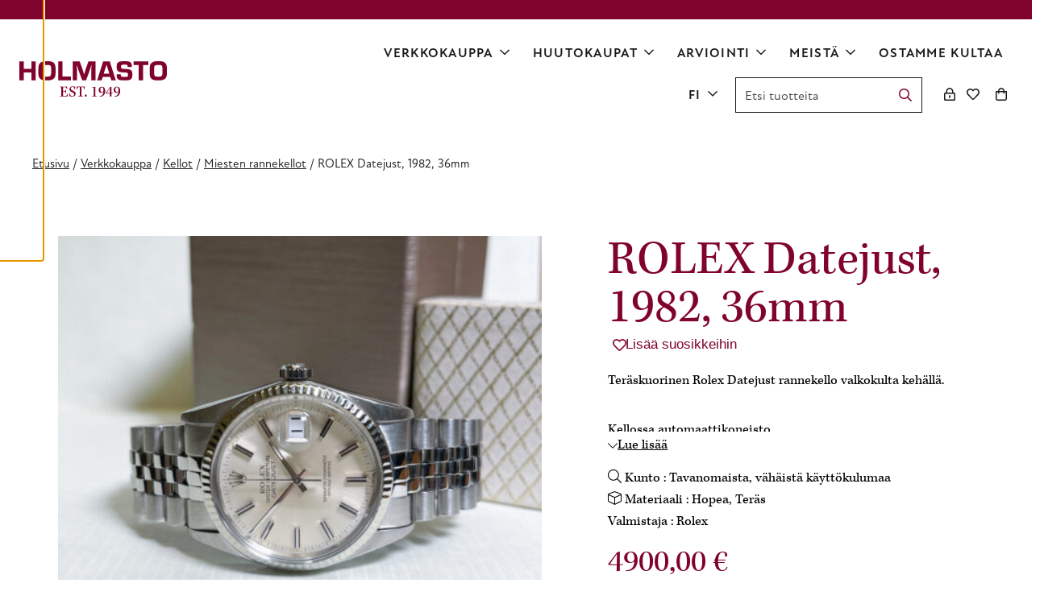

--- FILE ---
content_type: text/html; charset=UTF-8
request_url: https://www.holmasto.fi/product/rolex-datejust-1982-36mm/
body_size: 20818
content:
<!doctype html>
<html lang="fi">
  <head>
    <meta charset="utf-8">
    <meta http-equiv="x-ua-compatible" content="ie=edge">
    <meta name="viewport" content="width=device-width, initial-scale=1, shrink-to-fit=no">
    <meta name='robots' content='index, follow, max-image-preview:large, max-snippet:-1, max-video-preview:-1' />
	<style>img:is([sizes="auto" i], [sizes^="auto," i]) { contain-intrinsic-size: 3000px 1500px }</style>
	<link rel="alternate" href="https://www.holmasto.fi/product/rolex-datejust-1982-36mm/" hreflang="fi" />
<link rel="alternate" href="https://www.holmasto.fi/sv/product/rolex-datejust-1982-36mm/" hreflang="sv" />
<link rel="alternate" href="https://www.holmasto.fi/en/product/rolex-datejust-1982-36mm/" hreflang="en" />

<!-- Google Tag Manager for WordPress by gtm4wp.com -->
<script data-cfasync="false" data-pagespeed-no-defer>
	var gtm4wp_datalayer_name = "dataLayer";
	var dataLayer = dataLayer || [];
	const gtm4wp_use_sku_instead = 1;
	const gtm4wp_currency = 'EUR';
	const gtm4wp_product_per_impression = 10;
	const gtm4wp_clear_ecommerce = false;
	const gtm4wp_datalayer_max_timeout = 2000;
</script>
<!-- End Google Tag Manager for WordPress by gtm4wp.com -->
	<!-- This site is optimized with the Yoast SEO plugin v26.1.1 - https://yoast.com/wordpress/plugins/seo/ -->
	<title>ROLEX Datejust, 1982, 36mm - Holmasto</title>
	<link rel="canonical" href="https://www.holmasto.fi/product/rolex-datejust-1982-36mm/" />
	<meta property="og:locale" content="fi_FI" />
	<meta property="og:locale:alternate" content="sv_SE" />
	<meta property="og:locale:alternate" content="en_US" />
	<meta property="og:type" content="article" />
	<meta property="og:title" content="ROLEX Datejust, 1982, 36mm - Holmasto" />
	<meta property="og:description" content="Teräskuorinen Rolex Datejust rannekello valkokulta kehällä. Kellossa automaattikoneisto. Kuoren halkaisija 36mm. Mallinumero: 16014. Kellolle tehty täyshuolto 3/2023. Huoltotakuu 1v. Huoltokotelo ja -saate sisältyy. Kellon ranneke ..." />
	<meta property="og:url" content="https://www.holmasto.fi/product/rolex-datejust-1982-36mm/" />
	<meta property="og:site_name" content="Holmasto" />
	<meta property="article:modified_time" content="2023-03-29T05:16:33+00:00" />
	<meta property="og:image" content="https://www.holmasto.fi/app/uploads/2023/03/4693c-2368.jpg" />
	<meta property="og:image:width" content="2048" />
	<meta property="og:image:height" content="2048" />
	<meta property="og:image:type" content="image/jpeg" />
	<meta name="twitter:card" content="summary_large_image" />
	<meta name="twitter:label1" content="Arvioitu lukuaika" />
	<meta name="twitter:data1" content="1 minuutti" />
	<script type="application/ld+json" class="yoast-schema-graph">{"@context":"https://schema.org","@graph":[{"@type":"WebPage","@id":"https://www.holmasto.fi/product/rolex-datejust-1982-36mm/","url":"https://www.holmasto.fi/product/rolex-datejust-1982-36mm/","name":"ROLEX Datejust, 1982, 36mm - Holmasto","isPartOf":{"@id":"https://www.holmasto.fi/#website"},"primaryImageOfPage":{"@id":"https://www.holmasto.fi/product/rolex-datejust-1982-36mm/#primaryimage"},"image":{"@id":"https://www.holmasto.fi/product/rolex-datejust-1982-36mm/#primaryimage"},"thumbnailUrl":"https://www.holmasto.fi/app/uploads/2023/03/4693c-2368.jpg","datePublished":"2023-03-17T12:13:27+00:00","dateModified":"2023-03-29T05:16:33+00:00","breadcrumb":{"@id":"https://www.holmasto.fi/product/rolex-datejust-1982-36mm/#breadcrumb"},"inLanguage":"fi","potentialAction":[{"@type":"ReadAction","target":["https://www.holmasto.fi/product/rolex-datejust-1982-36mm/"]}]},{"@type":"ImageObject","inLanguage":"fi","@id":"https://www.holmasto.fi/product/rolex-datejust-1982-36mm/#primaryimage","url":"https://www.holmasto.fi/app/uploads/2023/03/4693c-2368.jpg","contentUrl":"https://www.holmasto.fi/app/uploads/2023/03/4693c-2368.jpg","width":2048,"height":2048},{"@type":"BreadcrumbList","@id":"https://www.holmasto.fi/product/rolex-datejust-1982-36mm/#breadcrumb","itemListElement":[{"@type":"ListItem","position":1,"name":"Home","item":"https://www.holmasto.fi/"},{"@type":"ListItem","position":2,"name":"Tuotteet","item":"https://www.holmasto.fi/shop/"},{"@type":"ListItem","position":3,"name":"ROLEX Datejust, 1982, 36mm"}]},{"@type":"WebSite","@id":"https://www.holmasto.fi/#website","url":"https://www.holmasto.fi/","name":"Holmasto","description":"","potentialAction":[{"@type":"SearchAction","target":{"@type":"EntryPoint","urlTemplate":"https://www.holmasto.fi/?s={search_term_string}"},"query-input":{"@type":"PropertyValueSpecification","valueRequired":true,"valueName":"search_term_string"}}],"inLanguage":"fi"}]}</script>
	<!-- / Yoast SEO plugin. -->


<link rel='dns-prefetch' href='//kit.fontawesome.com' />
<link rel='dns-prefetch' href='//use.typekit.net' />
<link href='https://www.googletagmanager.com' crossorigin rel='preconnect' />
<link rel='stylesheet' id='wc-pakettikauppa-pickup-point-selection-front-checkout-css' href='https://www.holmasto.fi/app/plugins/posti-shipping/assets/blocks/pickup-point-selection/checkout/front.css?ver=0.0.1' media='all' />
<link rel='stylesheet' id='wp-block-library-css' href='https://www.holmasto.fi/wp/wp-includes/css/dist/block-library/style.min.css?xyz=soCBOkA3qbvCw' media='all' />
<style id='wp-block-library-theme-inline-css'>
.wp-block-audio :where(figcaption){color:#555;font-size:13px;text-align:center}.is-dark-theme .wp-block-audio :where(figcaption){color:#ffffffa6}.wp-block-audio{margin:0 0 1em}.wp-block-code{border:1px solid #ccc;border-radius:4px;font-family:Menlo,Consolas,monaco,monospace;padding:.8em 1em}.wp-block-embed :where(figcaption){color:#555;font-size:13px;text-align:center}.is-dark-theme .wp-block-embed :where(figcaption){color:#ffffffa6}.wp-block-embed{margin:0 0 1em}.blocks-gallery-caption{color:#555;font-size:13px;text-align:center}.is-dark-theme .blocks-gallery-caption{color:#ffffffa6}:root :where(.wp-block-image figcaption){color:#555;font-size:13px;text-align:center}.is-dark-theme :root :where(.wp-block-image figcaption){color:#ffffffa6}.wp-block-image{margin:0 0 1em}.wp-block-pullquote{border-bottom:4px solid;border-top:4px solid;color:currentColor;margin-bottom:1.75em}.wp-block-pullquote cite,.wp-block-pullquote footer,.wp-block-pullquote__citation{color:currentColor;font-size:.8125em;font-style:normal;text-transform:uppercase}.wp-block-quote{border-left:.25em solid;margin:0 0 1.75em;padding-left:1em}.wp-block-quote cite,.wp-block-quote footer{color:currentColor;font-size:.8125em;font-style:normal;position:relative}.wp-block-quote:where(.has-text-align-right){border-left:none;border-right:.25em solid;padding-left:0;padding-right:1em}.wp-block-quote:where(.has-text-align-center){border:none;padding-left:0}.wp-block-quote.is-large,.wp-block-quote.is-style-large,.wp-block-quote:where(.is-style-plain){border:none}.wp-block-search .wp-block-search__label{font-weight:700}.wp-block-search__button{border:1px solid #ccc;padding:.375em .625em}:where(.wp-block-group.has-background){padding:1.25em 2.375em}.wp-block-separator.has-css-opacity{opacity:.4}.wp-block-separator{border:none;border-bottom:2px solid;margin-left:auto;margin-right:auto}.wp-block-separator.has-alpha-channel-opacity{opacity:1}.wp-block-separator:not(.is-style-wide):not(.is-style-dots){width:100px}.wp-block-separator.has-background:not(.is-style-dots){border-bottom:none;height:1px}.wp-block-separator.has-background:not(.is-style-wide):not(.is-style-dots){height:2px}.wp-block-table{margin:0 0 1em}.wp-block-table td,.wp-block-table th{word-break:normal}.wp-block-table :where(figcaption){color:#555;font-size:13px;text-align:center}.is-dark-theme .wp-block-table :where(figcaption){color:#ffffffa6}.wp-block-video :where(figcaption){color:#555;font-size:13px;text-align:center}.is-dark-theme .wp-block-video :where(figcaption){color:#ffffffa6}.wp-block-video{margin:0 0 1em}:root :where(.wp-block-template-part.has-background){margin-bottom:0;margin-top:0;padding:1.25em 2.375em}
</style>
<style id='classic-theme-styles-inline-css'>
/*! This file is auto-generated */
.wp-block-button__link{color:#fff;background-color:#32373c;border-radius:9999px;box-shadow:none;text-decoration:none;padding:calc(.667em + 2px) calc(1.333em + 2px);font-size:1.125em}.wp-block-file__button{background:#32373c;color:#fff;text-decoration:none}
</style>
<style id='safe-svg-svg-icon-style-inline-css'>
.safe-svg-cover{text-align:center}.safe-svg-cover .safe-svg-inside{display:inline-block;max-width:100%}.safe-svg-cover svg{fill:currentColor;height:100%;max-height:100%;max-width:100%;width:100%}

</style>
<style id='global-styles-inline-css'>
:root{--wp--preset--aspect-ratio--square: 1;--wp--preset--aspect-ratio--4-3: 4/3;--wp--preset--aspect-ratio--3-4: 3/4;--wp--preset--aspect-ratio--3-2: 3/2;--wp--preset--aspect-ratio--2-3: 2/3;--wp--preset--aspect-ratio--16-9: 16/9;--wp--preset--aspect-ratio--9-16: 9/16;--wp--preset--color--black: var(--gds-color-black);--wp--preset--color--cyan-bluish-gray: #abb8c3;--wp--preset--color--white: var(--gds-color-white);--wp--preset--color--pale-pink: #f78da7;--wp--preset--color--vivid-red: #cf2e2e;--wp--preset--color--luminous-vivid-orange: #ff6900;--wp--preset--color--luminous-vivid-amber: #fcb900;--wp--preset--color--light-green-cyan: #7bdcb5;--wp--preset--color--vivid-green-cyan: #00d084;--wp--preset--color--pale-cyan-blue: #8ed1fc;--wp--preset--color--vivid-cyan-blue: #0693e3;--wp--preset--color--vivid-purple: #9b51e0;--wp--preset--color--ui-01: var(--gds-color-ui-01);--wp--preset--color--ui-02: var(--gds-color-ui-02);--wp--preset--color--ui-background-01: var(--gds-color-ui-background-01);--wp--preset--color--error: var(--gds-color-error);--wp--preset--color--success: var(--gds-color-success);--wp--preset--color--gradient-grey: #707070;--wp--preset--gradient--vivid-cyan-blue-to-vivid-purple: linear-gradient(135deg,rgba(6,147,227,1) 0%,rgb(155,81,224) 100%);--wp--preset--gradient--light-green-cyan-to-vivid-green-cyan: linear-gradient(135deg,rgb(122,220,180) 0%,rgb(0,208,130) 100%);--wp--preset--gradient--luminous-vivid-amber-to-luminous-vivid-orange: linear-gradient(135deg,rgba(252,185,0,1) 0%,rgba(255,105,0,1) 100%);--wp--preset--gradient--luminous-vivid-orange-to-vivid-red: linear-gradient(135deg,rgba(255,105,0,1) 0%,rgb(207,46,46) 100%);--wp--preset--gradient--very-light-gray-to-cyan-bluish-gray: linear-gradient(135deg,rgb(238,238,238) 0%,rgb(169,184,195) 100%);--wp--preset--gradient--cool-to-warm-spectrum: linear-gradient(135deg,rgb(74,234,220) 0%,rgb(151,120,209) 20%,rgb(207,42,186) 40%,rgb(238,44,130) 60%,rgb(251,105,98) 80%,rgb(254,248,76) 100%);--wp--preset--gradient--blush-light-purple: linear-gradient(135deg,rgb(255,206,236) 0%,rgb(152,150,240) 100%);--wp--preset--gradient--blush-bordeaux: linear-gradient(135deg,rgb(254,205,165) 0%,rgb(254,45,45) 50%,rgb(107,0,62) 100%);--wp--preset--gradient--luminous-dusk: linear-gradient(135deg,rgb(255,203,112) 0%,rgb(199,81,192) 50%,rgb(65,88,208) 100%);--wp--preset--gradient--pale-ocean: linear-gradient(135deg,rgb(255,245,203) 0%,rgb(182,227,212) 50%,rgb(51,167,181) 100%);--wp--preset--gradient--electric-grass: linear-gradient(135deg,rgb(202,248,128) 0%,rgb(113,206,126) 100%);--wp--preset--gradient--midnight: linear-gradient(135deg,rgb(2,3,129) 0%,rgb(40,116,252) 100%);--wp--preset--font-size--small: 13px;--wp--preset--font-size--medium: 20px;--wp--preset--font-size--large: 36px;--wp--preset--font-size--x-large: 42px;--wp--preset--font-size--xs-paragraph: var(--gds-paragraph-xs-font-size);--wp--preset--font-size--s-paragraph: var(--gds-paragraph-s-font-size);--wp--preset--font-size--m-paragraph: var(--gds-paragraph-m-font-size);--wp--preset--font-size--l-paragraph: var(--gds-paragraph-l-font-size);--wp--preset--font-size--xs-heading: var(--gds-heading-xs-font-size);--wp--preset--font-size--s-heading: var(--gds-heading-s-font-size);--wp--preset--font-size--m-heading: var(--gds-heading-m-font-size);--wp--preset--font-size--l-heading: var(--gds-heading-l-font-size);--wp--preset--font-size--xl-heading: var(--gds-heading-xl-font-size);--wp--preset--font-size--xxl-heading: var(--gds-heading-2xl-font-size);--wp--preset--spacing--20: 0.44rem;--wp--preset--spacing--30: 0.67rem;--wp--preset--spacing--40: 1rem;--wp--preset--spacing--50: 1.5rem;--wp--preset--spacing--60: 2.25rem;--wp--preset--spacing--70: 3.38rem;--wp--preset--spacing--80: 5.06rem;--wp--preset--shadow--natural: 6px 6px 9px rgba(0, 0, 0, 0.2);--wp--preset--shadow--deep: 12px 12px 50px rgba(0, 0, 0, 0.4);--wp--preset--shadow--sharp: 6px 6px 0px rgba(0, 0, 0, 0.2);--wp--preset--shadow--outlined: 6px 6px 0px -3px rgba(255, 255, 255, 1), 6px 6px rgba(0, 0, 0, 1);--wp--preset--shadow--crisp: 6px 6px 0px rgba(0, 0, 0, 1);}:where(.is-layout-flex){gap: 0.5em;}:where(.is-layout-grid){gap: 0.5em;}body .is-layout-flex{display: flex;}.is-layout-flex{flex-wrap: wrap;align-items: center;}.is-layout-flex > :is(*, div){margin: 0;}body .is-layout-grid{display: grid;}.is-layout-grid > :is(*, div){margin: 0;}:where(.wp-block-columns.is-layout-flex){gap: 2em;}:where(.wp-block-columns.is-layout-grid){gap: 2em;}:where(.wp-block-post-template.is-layout-flex){gap: 1.25em;}:where(.wp-block-post-template.is-layout-grid){gap: 1.25em;}.has-black-color{color: var(--wp--preset--color--black) !important;}.has-cyan-bluish-gray-color{color: var(--wp--preset--color--cyan-bluish-gray) !important;}.has-white-color{color: var(--wp--preset--color--white) !important;}.has-pale-pink-color{color: var(--wp--preset--color--pale-pink) !important;}.has-vivid-red-color{color: var(--wp--preset--color--vivid-red) !important;}.has-luminous-vivid-orange-color{color: var(--wp--preset--color--luminous-vivid-orange) !important;}.has-luminous-vivid-amber-color{color: var(--wp--preset--color--luminous-vivid-amber) !important;}.has-light-green-cyan-color{color: var(--wp--preset--color--light-green-cyan) !important;}.has-vivid-green-cyan-color{color: var(--wp--preset--color--vivid-green-cyan) !important;}.has-pale-cyan-blue-color{color: var(--wp--preset--color--pale-cyan-blue) !important;}.has-vivid-cyan-blue-color{color: var(--wp--preset--color--vivid-cyan-blue) !important;}.has-vivid-purple-color{color: var(--wp--preset--color--vivid-purple) !important;}.has-black-background-color{background-color: var(--wp--preset--color--black) !important;}.has-cyan-bluish-gray-background-color{background-color: var(--wp--preset--color--cyan-bluish-gray) !important;}.has-white-background-color{background-color: var(--wp--preset--color--white) !important;}.has-pale-pink-background-color{background-color: var(--wp--preset--color--pale-pink) !important;}.has-vivid-red-background-color{background-color: var(--wp--preset--color--vivid-red) !important;}.has-luminous-vivid-orange-background-color{background-color: var(--wp--preset--color--luminous-vivid-orange) !important;}.has-luminous-vivid-amber-background-color{background-color: var(--wp--preset--color--luminous-vivid-amber) !important;}.has-light-green-cyan-background-color{background-color: var(--wp--preset--color--light-green-cyan) !important;}.has-vivid-green-cyan-background-color{background-color: var(--wp--preset--color--vivid-green-cyan) !important;}.has-pale-cyan-blue-background-color{background-color: var(--wp--preset--color--pale-cyan-blue) !important;}.has-vivid-cyan-blue-background-color{background-color: var(--wp--preset--color--vivid-cyan-blue) !important;}.has-vivid-purple-background-color{background-color: var(--wp--preset--color--vivid-purple) !important;}.has-black-border-color{border-color: var(--wp--preset--color--black) !important;}.has-cyan-bluish-gray-border-color{border-color: var(--wp--preset--color--cyan-bluish-gray) !important;}.has-white-border-color{border-color: var(--wp--preset--color--white) !important;}.has-pale-pink-border-color{border-color: var(--wp--preset--color--pale-pink) !important;}.has-vivid-red-border-color{border-color: var(--wp--preset--color--vivid-red) !important;}.has-luminous-vivid-orange-border-color{border-color: var(--wp--preset--color--luminous-vivid-orange) !important;}.has-luminous-vivid-amber-border-color{border-color: var(--wp--preset--color--luminous-vivid-amber) !important;}.has-light-green-cyan-border-color{border-color: var(--wp--preset--color--light-green-cyan) !important;}.has-vivid-green-cyan-border-color{border-color: var(--wp--preset--color--vivid-green-cyan) !important;}.has-pale-cyan-blue-border-color{border-color: var(--wp--preset--color--pale-cyan-blue) !important;}.has-vivid-cyan-blue-border-color{border-color: var(--wp--preset--color--vivid-cyan-blue) !important;}.has-vivid-purple-border-color{border-color: var(--wp--preset--color--vivid-purple) !important;}.has-vivid-cyan-blue-to-vivid-purple-gradient-background{background: var(--wp--preset--gradient--vivid-cyan-blue-to-vivid-purple) !important;}.has-light-green-cyan-to-vivid-green-cyan-gradient-background{background: var(--wp--preset--gradient--light-green-cyan-to-vivid-green-cyan) !important;}.has-luminous-vivid-amber-to-luminous-vivid-orange-gradient-background{background: var(--wp--preset--gradient--luminous-vivid-amber-to-luminous-vivid-orange) !important;}.has-luminous-vivid-orange-to-vivid-red-gradient-background{background: var(--wp--preset--gradient--luminous-vivid-orange-to-vivid-red) !important;}.has-very-light-gray-to-cyan-bluish-gray-gradient-background{background: var(--wp--preset--gradient--very-light-gray-to-cyan-bluish-gray) !important;}.has-cool-to-warm-spectrum-gradient-background{background: var(--wp--preset--gradient--cool-to-warm-spectrum) !important;}.has-blush-light-purple-gradient-background{background: var(--wp--preset--gradient--blush-light-purple) !important;}.has-blush-bordeaux-gradient-background{background: var(--wp--preset--gradient--blush-bordeaux) !important;}.has-luminous-dusk-gradient-background{background: var(--wp--preset--gradient--luminous-dusk) !important;}.has-pale-ocean-gradient-background{background: var(--wp--preset--gradient--pale-ocean) !important;}.has-electric-grass-gradient-background{background: var(--wp--preset--gradient--electric-grass) !important;}.has-midnight-gradient-background{background: var(--wp--preset--gradient--midnight) !important;}.has-small-font-size{font-size: var(--wp--preset--font-size--small) !important;}.has-medium-font-size{font-size: var(--wp--preset--font-size--medium) !important;}.has-large-font-size{font-size: var(--wp--preset--font-size--large) !important;}.has-x-large-font-size{font-size: var(--wp--preset--font-size--x-large) !important;}
:where(.wp-block-post-template.is-layout-flex){gap: 1.25em;}:where(.wp-block-post-template.is-layout-grid){gap: 1.25em;}
:where(.wp-block-columns.is-layout-flex){gap: 2em;}:where(.wp-block-columns.is-layout-grid){gap: 2em;}
:root :where(.wp-block-pullquote){font-size: 1.5em;line-height: 1.6;}
</style>
<style id='genero-cmp/css-inline-css'>
gds-cmp-modal-dialog{display:none}body.has-gds-cmp-consent--marketing [data-consent-optout=marketing],body.has-gds-cmp-consent--marketing.has-gds-cmp-consent--necessary [data-consent-optout*=marketing][data-consent-optout*=necessary],body.has-gds-cmp-consent--marketing.has-gds-cmp-consent--preferences [data-consent-optout*=marketing][data-consent-optout*=preferences],body.has-gds-cmp-consent--marketing.has-gds-cmp-consent--statistics [data-consent-optout*=marketing][data-consent-optout*=statistics],body.has-gds-cmp-consent--necessary [data-consent-optout=necessary],body.has-gds-cmp-consent--necessary.has-gds-cmp-consent--marketing [data-consent-optout*=necessary][data-consent-optout*=marketing],body.has-gds-cmp-consent--necessary.has-gds-cmp-consent--preferences [data-consent-optout*=necessary][data-consent-optout*=preferences],body.has-gds-cmp-consent--necessary.has-gds-cmp-consent--statistics [data-consent-optout*=necessary][data-consent-optout*=statistics],body.has-gds-cmp-consent--preferences [data-consent-optout=preferences],body.has-gds-cmp-consent--preferences.has-gds-cmp-consent--marketing [data-consent-optout*=preferences][data-consent-optout*=marketing],body.has-gds-cmp-consent--preferences.has-gds-cmp-consent--necessary [data-consent-optout*=preferences][data-consent-optout*=necessary],body.has-gds-cmp-consent--preferences.has-gds-cmp-consent--statistics [data-consent-optout*=preferences][data-consent-optout*=statistics],body.has-gds-cmp-consent--statistics [data-consent-optout=statistics],body.has-gds-cmp-consent--statistics.has-gds-cmp-consent--marketing [data-consent-optout*=statistics][data-consent-optout*=marketing],body.has-gds-cmp-consent--statistics.has-gds-cmp-consent--necessary [data-consent-optout*=statistics][data-consent-optout*=necessary],body.has-gds-cmp-consent--statistics.has-gds-cmp-consent--preferences [data-consent-optout*=statistics][data-consent-optout*=preferences],body:not(.has-gds-cmp-consent--marketing) [data-consent-optin*=marketing],body:not(.has-gds-cmp-consent--necessary) [data-consent-optin*=necessary],body:not(.has-gds-cmp-consent--preferences) [data-consent-optin*=preferences],body:not(.has-gds-cmp-consent--statistics) [data-consent-optin*=statistics]{display:none!important}

</style>
<link rel='stylesheet' id='photoswipe-css' href='https://www.holmasto.fi/app/plugins/woocommerce/assets/css/photoswipe/photoswipe.min.css?ver=10.2.2' media='all' />
<link rel='stylesheet' id='photoswipe-default-skin-css' href='https://www.holmasto.fi/app/plugins/woocommerce/assets/css/photoswipe/default-skin/default-skin.min.css?ver=10.2.2' media='all' />
<style id='woocommerce-inline-inline-css'>
.woocommerce form .form-row .required { visibility: visible; }
</style>
<link rel='stylesheet' id='swiper-css' href='https://www.holmasto.fi/app/plugins/woo-product-variation-gallery/assets/css/swiper-bundle.min.css?ver=8.4.5' media='all' />
<link rel='stylesheet' id='brands-styles-css' href='https://www.holmasto.fi/app/plugins/woocommerce/assets/css/brands.css?ver=10.2.2' media='all' />
<link rel='stylesheet' id='taxopress-frontend-css-css' href='https://www.holmasto.fi/app/plugins/simple-tags/assets/frontend/css/frontend.css?ver=3.38.0' media='all' />
<link rel='stylesheet' id='sage/app.css-css' href='https://www.holmasto.fi/app/themes/wp-gds-theme/public/styles/app.css?id=d4b9d302a952e0d49e39' media='all' />
<link rel='stylesheet' id='fonts/adobe-css' href='https://use.typekit.net/uro8dej.css' media='all' />
<script id="genero-cmp/js-js-extra">
var gdsCmp = {"consents":[{"id":"necessary","label":"V\u00e4ltt\u00e4m\u00e4tt\u00f6m\u00e4t","description":"N\u00e4m\u00e4 ev\u00e4steet ovat v\u00e4ltt\u00e4m\u00e4tt\u00f6mi\u00e4, jotta verkkosivumme toimisi oikein, esimerkiksi suojaustoiminnot tai ev\u00e4steiden suostumusasetukset.","necessary":true,"consent":true,"gtmConsentModes":["security_storage"],"wpConsentApiCategory":"functional"},{"id":"preferences","label":"Mieltymykset","description":"Mieltymysev\u00e4steiden avulla sivusto tallentaa tietoja, jotka muuttavat sivuston k\u00e4ytt\u00e4ytymist\u00e4 ja ulkon\u00e4k\u00f6\u00e4, kuten kielivalintoja tai k\u00e4ytt\u00e4j\u00e4n sijainteja.","necessary":false,"consent":false,"gtmConsentModes":["functionality_storage","personalization_storage"],"wpConsentApiCategory":"preferences"},{"id":"statistics","label":"Tilastot","description":"Parantaaksemme verkkosivuamme ker\u00e4\u00e4mme nimett\u00f6m\u00e4sti tietoja tilastollisiin ja analyyttisiin tarkoituksiin. N\u00e4iden ev\u00e4steiden avulla voimme esimerkiksi seurata verkkosivumme tiettyjen sivujen k\u00e4yntien m\u00e4\u00e4r\u00e4\u00e4 tai kestoa, mik\u00e4 auttaa meit\u00e4 optimoimaan k\u00e4ytt\u00e4j\u00e4kokemusta.","necessary":false,"consent":false,"gtmConsentModes":["analytics_storage"],"wpConsentApiCategory":"statistics"},{"id":"marketing","label":"Markkinointi","description":"N\u00e4m\u00e4 ev\u00e4steet auttavat meit\u00e4 mittaamaan ja optimoimaan markkinointitoimiamme.","necessary":false,"consent":false,"gtmConsentModes":["ad_storage","ad_user_data","ad_personalization"],"wpConsentApiCategory":"marketing"}],"necessary_cookies":["wp-settings-","wp-settings-time-","wordpress_test_cookie","wordpress_logged_in_","wordpress_sec_","wp_woocommerce_session_","woocommerce_cart_hash","woocommerce_items_in_cart","wp_user_logged_in","wp_user_cart_count"]};
</script>
<script id="genero-cmp/js-js-before">
(()=>{"use strict";function e(t){return e="function"==typeof Symbol&&"symbol"==typeof Symbol.iterator?function(e){return typeof e}:function(e){return e&&"function"==typeof Symbol&&e.constructor===Symbol&&e!==Symbol.prototype?"symbol":typeof e},e(t)}function t(t){var n=function(t,n){if("object"!=e(t)||!t)return t;var o=t[Symbol.toPrimitive];if(void 0!==o){var r=o.call(t,n||"default");if("object"!=e(r))return r;throw new TypeError("@@toPrimitive must return a primitive value.")}return("string"===n?String:Number)(t)}(t,"string");return"symbol"==e(n)?n:n+""}function n(e,n,o){return(n=t(n))in e?Object.defineProperty(e,n,{value:o,enumerable:!0,configurable:!0,writable:!0}):e[n]=o,e}function o(e){return e?.constructor===Object}function r(){window.dataLayer=window.dataLayer||[],window.dataLayer.push(arguments),console.debug("gtag",...arguments)}function i(e,t){var n=Object.keys(e);if(Object.getOwnPropertySymbols){var o=Object.getOwnPropertySymbols(e);t&&(o=o.filter((function(t){return Object.getOwnPropertyDescriptor(e,t).enumerable}))),n.push.apply(n,o)}return n}function s(e){for(var t=1;t<arguments.length;t++){var o=null!=arguments[t]?arguments[t]:{};t%2?i(Object(o),!0).forEach((function(t){n(e,t,o[t])})):Object.getOwnPropertyDescriptors?Object.defineProperties(e,Object.getOwnPropertyDescriptors(o)):i(Object(o)).forEach((function(t){Object.defineProperty(e,t,Object.getOwnPropertyDescriptor(o,t))}))}return e}const c="gds-consent",a="necessary",d="marketing",u="statistics";function f(){return function(e){let t={consents:{},version:void 0};try{const n=JSON.parse(decodeURIComponent(e));o(n)&&(o(n.consents)&&(t.consents=n.consents),"number"==typeof n.version&&(t.version=n.version))}catch(n){if("string"==typeof e&&/[0-9](,[01])+/.test(e)){const n=e.split(",");t=s(s({},t),{version:n.shift()||void 0,consents:{[a]:"1"===n.shift(),[u]:"1"===n.shift(),[d]:"1"===n.shift()}})}}return t}(function(e){const t=`; ${document.cookie}`.split(`; ${e}=`);return 2===t.length?t.pop().split(";").shift():null}(c))}function p(){const e=window.gdsCmp.getConsentData(),t={ad_storage:"denied",ad_user_data:"denied",ad_personalization:"denied",analytics_storage:"denied",functionality_storage:"denied",personalization_storage:"denied",security_storage:"granted"};for(const[n,o]of Object.entries(e.consents)){const e=window.gdsCmp?.consents?.find?.((e=>e.id===n));if(e)for(const n of e.gtmConsentModes)t[n]=!0===o?"granted":"denied"}r("consent","update",t),r("set",{consents:t})}function l(){window.fbq&&(window.gdsCmp.hasConsent(d,u)?(window.fbq("consent","grant"),console.debug("meta pixel consent granted")):(window.fbq("consent","revoke"),console.debug("meta pixel consent revoked")))}function b(){window.ttq&&(window.gdsCmp.hasConsent(d,u)?(window.ttq.enableCookie(),console.debug("tiktok enable cookies.")):(window.ttq.disableCookie(),console.debug("tiktok disable cookies.")))}function g(){if(window.wp_set_consent)for(const e of window.gdsCmp.consents)e.wpConsentApiCategory&&window.wp_set_consent(e.wpConsentApiCategory,window.gdsCmp.hasConsent(e.id)?"allow":"deny")}function w(e,t){var n=Object.keys(e);if(Object.getOwnPropertySymbols){var o=Object.getOwnPropertySymbols(e);t&&(o=o.filter((function(t){return Object.getOwnPropertyDescriptor(e,t).enumerable}))),n.push.apply(n,o)}return n}window.gdsCmp=function(e){for(var t=1;t<arguments.length;t++){var o=null!=arguments[t]?arguments[t]:{};t%2?w(Object(o),!0).forEach((function(t){n(e,t,o[t])})):Object.getOwnPropertyDescriptors?Object.defineProperties(e,Object.getOwnPropertyDescriptors(o)):w(Object(o)).forEach((function(t){Object.defineProperty(e,t,Object.getOwnPropertyDescriptor(o,t))}))}return e}({hasConsent:function(...e){const t=window.gdsCmp.getConsentData();return e.every((e=>!0===t.consents?.[e]))},getConsentData:f},window.gdsCmp||{}),r("consent","default",{ad_storage:"denied",ad_user_data:"denied",ad_personalization:"denied",analytics_storage:"denied",functionality_storage:"denied",personalization_storage:"denied",security_storage:"granted"});Object.keys(f().consents).length>0&&function(e=!1){[p,l,b,g].forEach((t=>{e?t():setTimeout(t,0)}))}(!0)})();
</script>
<script src="https://www.holmasto.fi/app/plugins/genero-cmp/dist/main.js?ver=1762520735" id="genero-cmp/js-js" async data-wp-strategy="async"></script>
<script src="https://www.holmasto.fi/app/plugins/woocommerce/assets/js/photoswipe/photoswipe.min.js?ver=4.1.1-wc.10.2.2" id="photoswipe-js" defer data-wp-strategy="defer"></script>
<script src="https://www.holmasto.fi/app/plugins/woocommerce/assets/js/photoswipe/photoswipe-ui-default.min.js?ver=4.1.1-wc.10.2.2" id="photoswipe-ui-default-js" defer data-wp-strategy="defer"></script>
<script defer src="https://www.holmasto.fi/app/plugins/wp-image-resizer/dist/wp-image-resizer.js?ver=1762520742" id="wp-image-resizer/js-js"></script>
<script async src="https://kit.fontawesome.com/033b65fee9.js" id="sage/fontawesome.js-js"></script>
<script>
var dataLayer = dataLayer || [];
            dataLayer.push({"visitorLoginState":"logged-out","visitorType":"visitor-logged-out","visitorRegistrationDate":"","pagePostType":"product","pagePostType2":"single-product","pagePostTerms":{"language":["Suomi"],"post_translations":["pll_64145967d74d7"],"product_type":["simple"],"product_visibility":["outofstock"],"product_cat":["Kellot","Miesten rannekellot"],"product_shipping_class":["Small item"],"pa_kunto":["Tavanomaista, vähäistä käyttökulumaa"],"pa_materiaali":["Hopea","Teräs"],"pa_valmistaja":["Rolex"],"brand":["Rolex"]},"postID":676587,"postFormat":"standard"});
</script>
<script>
(function(w,d,s,l,i){w[l]=w[l]||[];w[l].push({'gtm.start':
            new Date().getTime(),event:'gtm.js'});var f=d.getElementsByTagName(s)[0],
            j=d.createElement(s),dl=l!='dataLayer'?'&l='+l:'';j.async=true;j.src=
            'https://www.googletagmanager.com/gtm.js?id='+i+dl;var n=d.querySelector('[nonce]');
            n&&j.setAttribute('nonce',n.nonce||n.getAttribute('nonce'));f.parentNode.insertBefore(j,f);
            console.debug('load gtm');
            })(window,document,'script','dataLayer','GTM-N2V4LMR');
</script>
<link rel="https://api.w.org/" href="https://www.holmasto.fi/wp-json/" /><link rel="alternate" title="JSON" type="application/json" href="https://www.holmasto.fi/wp-json/wp/v2/product/676587" /><link rel="EditURI" type="application/rsd+xml" title="RSD" href="https://www.holmasto.fi/wp/xmlrpc.php?rsd" />

<link rel='shortlink' href='https://www.holmasto.fi/?p=676587' />
<link rel="alternate" title="oEmbed (JSON)" type="application/json+oembed" href="https://www.holmasto.fi/wp-json/oembed/1.0/embed?url=https%3A%2F%2Fwww.holmasto.fi%2Fproduct%2Frolex-datejust-1982-36mm%2F" />
<link rel="alternate" title="oEmbed (XML)" type="text/xml+oembed" href="https://www.holmasto.fi/wp-json/oembed/1.0/embed?url=https%3A%2F%2Fwww.holmasto.fi%2Fproduct%2Frolex-datejust-1982-36mm%2F&#038;format=xml" />

<!-- Google Tag Manager for WordPress by gtm4wp.com -->
<!-- GTM Container placement set to off -->
<script data-cfasync="false" data-pagespeed-no-defer>
	var dataLayer_content = {"visitorLoginState":"logged-out","visitorType":"visitor-logged-out","visitorEmail":"","visitorEmailHash":"","visitorRegistrationDate":"","visitorUsername":"","pagePostType":"product","pagePostType2":"single-product","pagePostAuthor":"Joanna Keitaanranta","customerTotalOrders":0,"customerTotalOrderValue":0,"customerFirstName":"","customerLastName":"","customerBillingFirstName":"","customerBillingLastName":"","customerBillingCompany":"","customerBillingAddress1":"","customerBillingAddress2":"","customerBillingCity":"","customerBillingState":"","customerBillingPostcode":"","customerBillingCountry":"","customerBillingEmail":"","customerBillingEmailHash":"","customerBillingPhone":"","customerShippingFirstName":"","customerShippingLastName":"","customerShippingCompany":"","customerShippingAddress1":"","customerShippingAddress2":"","customerShippingCity":"","customerShippingState":"","customerShippingPostcode":"","customerShippingCountry":"","cartContent":{"totals":{"applied_coupons":[],"discount_total":0,"subtotal":0,"total":0},"items":[]},"productRatingCounts":[],"productAverageRating":0,"productReviewCount":0,"productType":"simple","productIsVariable":0};
	dataLayer.push( dataLayer_content );
</script>
<script data-cfasync="false" data-pagespeed-no-defer>
	console.warn && console.warn("[GTM4WP] Google Tag Manager container code placement set to OFF !!!");
	console.warn && console.warn("[GTM4WP] Data layer codes are active but GTM container must be loaded using custom coding !!!");
</script>
<!-- End Google Tag Manager for WordPress by gtm4wp.com -->            <style type="text/css">
                .paytrail-provider-group {
                    background-color: #ebebeb !important;
                    color: #515151 !important;
                }
                .paytrail-provider-group.selected {
                    background-color: #33798d !important;
                    color: #ffffff !important;
                }
                .paytrail-provider-group.selected div {
                    color: #ffffff !important;
                }
                .paytrail-provider-group:hover {
                    background-color: #d0d0d0 !important;
                    color: #515151 !important;
                }
                .paytrail-provider-group.selected:hover {
                    background-color: #33798d !important;
                    color: #ffffff !important;
                }
                .woocommerce-checkout #payment .paytrail-woocommerce-payment-fields--list-item--input:checked+.paytrail-woocommerce-payment-fields--list-item--wrapper, .woocommerce-checkout #payment .paytrail-woocommerce-payment-fields--list-item:hover .paytrail-woocommerce-payment-fields--list-item--wrapper {
                    border: 2px solid #33798d !important;
                }
                .woocommerce-checkout #payment ul.payment_methods li.paytrail-woocommerce-payment-fields--list-item .paytrail-woocommerce-payment-fields--list-item--wrapper:hover {
                    border: 2px solid #5399ad !important;
                }
            </style>
        	<noscript><style>.woocommerce-product-gallery{ opacity: 1 !important; }</style></noscript>
	<link rel="icon" href="https://www.holmasto.fi/app/uploads/2023/10/cropped-holmasto-logo-50x50.png" sizes="32x32" />
<link rel="icon" href="https://www.holmasto.fi/app/uploads/2023/10/cropped-holmasto-logo-200x200.png" sizes="192x192" />
<link rel="apple-touch-icon" href="https://www.holmasto.fi/app/uploads/2023/10/cropped-holmasto-logo-200x200.png" />
<meta name="msapplication-TileImage" content="https://www.holmasto.fi/app/uploads/2023/10/cropped-holmasto-logo-300x300.png" />
  </head>

  <body class="wp-singular product-template-default single single-product postid-676587 wp-embed-responsive wp-theme-wp-gds-theme theme-wp-gds-theme woocommerce woocommerce-page woocommerce-no-js rtwpvg rolex-datejust-1982-36mm woocommerce-block-theme-has-button-styles woocommerce-uses-block-theme">
    <gds-cmp-modal-dialog
    class="cookie-consent"
    aria-labelledby="cc-heading"
    aria-describedby="cc-description"
    persistent
    scroll-lock
    data-cookie-consent-hash="0d7555b001c8bc3a6837585c5cebc0f6"
    id="gds-cmp-modal-dialog"
    data-configs="{&quot;lang&quot;:&quot;fi&quot;,&quot;consents&quot;:[{&quot;id&quot;:&quot;necessary&quot;,&quot;label&quot;:&quot;V\u00e4ltt\u00e4m\u00e4tt\u00f6m\u00e4t&quot;,&quot;description&quot;:&quot;N\u00e4m\u00e4 ev\u00e4steet ovat v\u00e4ltt\u00e4m\u00e4tt\u00f6mi\u00e4, jotta verkkosivumme toimisi oikein, esimerkiksi suojaustoiminnot tai ev\u00e4steiden suostumusasetukset.&quot;,&quot;necessary&quot;:true,&quot;consent&quot;:true,&quot;gtmConsentModes&quot;:[&quot;security_storage&quot;],&quot;wpConsentApiCategory&quot;:&quot;functional&quot;},{&quot;id&quot;:&quot;preferences&quot;,&quot;label&quot;:&quot;Mieltymykset&quot;,&quot;description&quot;:&quot;Mieltymysev\u00e4steiden avulla sivusto tallentaa tietoja, jotka muuttavat sivuston k\u00e4ytt\u00e4ytymist\u00e4 ja ulkon\u00e4k\u00f6\u00e4, kuten kielivalintoja tai k\u00e4ytt\u00e4j\u00e4n sijainteja.&quot;,&quot;necessary&quot;:false,&quot;consent&quot;:false,&quot;gtmConsentModes&quot;:[&quot;functionality_storage&quot;,&quot;personalization_storage&quot;],&quot;wpConsentApiCategory&quot;:&quot;preferences&quot;},{&quot;id&quot;:&quot;statistics&quot;,&quot;label&quot;:&quot;Tilastot&quot;,&quot;description&quot;:&quot;Parantaaksemme verkkosivuamme ker\u00e4\u00e4mme nimett\u00f6m\u00e4sti tietoja tilastollisiin ja analyyttisiin tarkoituksiin. N\u00e4iden ev\u00e4steiden avulla voimme esimerkiksi seurata verkkosivumme tiettyjen sivujen k\u00e4yntien m\u00e4\u00e4r\u00e4\u00e4 tai kestoa, mik\u00e4 auttaa meit\u00e4 optimoimaan k\u00e4ytt\u00e4j\u00e4kokemusta.&quot;,&quot;necessary&quot;:false,&quot;consent&quot;:false,&quot;gtmConsentModes&quot;:[&quot;analytics_storage&quot;],&quot;wpConsentApiCategory&quot;:&quot;statistics&quot;},{&quot;id&quot;:&quot;marketing&quot;,&quot;label&quot;:&quot;Markkinointi&quot;,&quot;description&quot;:&quot;N\u00e4m\u00e4 ev\u00e4steet auttavat meit\u00e4 mittaamaan ja optimoimaan markkinointitoimiamme.&quot;,&quot;necessary&quot;:false,&quot;consent&quot;:false,&quot;gtmConsentModes&quot;:[&quot;ad_storage&quot;,&quot;ad_user_data&quot;,&quot;ad_personalization&quot;],&quot;wpConsentApiCategory&quot;:&quot;marketing&quot;}]}"
>
    <h2 id="cc-heading">Evästeasetukset</h2>
    <p id="cc-description">
        Käytämme evästeitä tarjotaksemme paremman käyttökokemuksen ja henkilökohtaista palvelua. Suostumalla evästeiden käyttöön voimme kehittää entistä parempaa palvelua ja tarjota sinulle kiinnostavaa sisältöä. Sinulla on hallinta evästeasetuksistasi, ja voit muuttaa niitä milloin tahansa. Lue lisää evästeistämme.    </p>

            <div id="cookie-settings" class="cookie-consent__cookies">
            <gds-cmp-accordion>
                                    <gds-cmp-accordion-item>
                        <label slot="label">
                            <input
                                type="checkbox"
                                name="cookie-consent"
                                                                    required
                                                                                                    checked
                                    disabled
                                                                value="necessary"
                            >
                            Välttämättömät                        </label>

                        <i slot="icon" class="fa fa-solid fa-chevron-down"></i>
                        <p>Nämä evästeet ovat välttämättömiä, jotta verkkosivumme toimisi oikein, esimerkiksi suojaustoiminnot tai evästeiden suostumusasetukset.</p>
                    </gds-cmp-accordion-item>
                                    <gds-cmp-accordion-item>
                        <label slot="label">
                            <input
                                type="checkbox"
                                name="cookie-consent"
                                                                                                value="preferences"
                            >
                            Mieltymykset                        </label>

                        <i slot="icon" class="fa fa-solid fa-chevron-down"></i>
                        <p>Mieltymysevästeiden avulla sivusto tallentaa tietoja, jotka muuttavat sivuston käyttäytymistä ja ulkonäköä, kuten kielivalintoja tai käyttäjän sijainteja.</p>
                    </gds-cmp-accordion-item>
                                    <gds-cmp-accordion-item>
                        <label slot="label">
                            <input
                                type="checkbox"
                                name="cookie-consent"
                                                                                                value="statistics"
                            >
                            Tilastot                        </label>

                        <i slot="icon" class="fa fa-solid fa-chevron-down"></i>
                        <p>Parantaaksemme verkkosivuamme keräämme nimettömästi tietoja tilastollisiin ja analyyttisiin tarkoituksiin. Näiden evästeiden avulla voimme esimerkiksi seurata verkkosivumme tiettyjen sivujen käyntien määrää tai kestoa, mikä auttaa meitä optimoimaan käyttäjäkokemusta.</p>
                    </gds-cmp-accordion-item>
                                    <gds-cmp-accordion-item>
                        <label slot="label">
                            <input
                                type="checkbox"
                                name="cookie-consent"
                                                                                                value="marketing"
                            >
                            Markkinointi                        </label>

                        <i slot="icon" class="fa fa-solid fa-chevron-down"></i>
                        <p>Nämä evästeet auttavat meitä mittaamaan ja optimoimaan markkinointitoimiamme.</p>
                    </gds-cmp-accordion-item>
                            </gds-cmp-accordion>
        </div>
        <div class="wp-block-buttons is-layout-flex cookie-consent__buttons">
        <div class="wp-block-button is-style-outline" id="accept-selected-button">
            <button
                data-cookie-consent-accept-selected
                class="wp-block-button__link"
            >Hyväksy valitut evästeet</button>
        </div>

        <div class="wp-block-button is-style-outline">
            <gds-cmp-toggle-button
                persistent
                aria-controls="cookie-settings accept-selected-button"
                class="wp-block-button__link"
            >Muokkaa evästeasetuksia</gds-cmp-toggle-button>
        </div>

        <div class="wp-block-button is-style-outline">
            <button
                data-cookie-consent-decline-all
                class="wp-block-button__link"
            >Kiellä kaikki</button>
        </div>

        <div class="wp-block-button">
            <button
                data-cookie-consent-accept-all
                class="wp-block-button__link"
            >Hyväksy kaikki evästeet</button>
        </div>
    </div>
</gds-cmp-modal-dialog>
    
    <div id="app">
      <a class="sr-only-focusable" href="#main-content">
  Skip to content
</a>

<gds-navigation
  accessible-navigation-label="Primary menu"
  accessible-hamburger-label="Menu"
>
  <nav class="brand-navigation">
      </nav>
  <a slot="logo" href="https://www.holmasto.fi/" rel="home" aria-label="Holmasto frontpage">
    <img
      src="https://www.holmasto.fi/app/themes/wp-gds-theme/public/images/logo.svg?id=7d6d9b1fd03ba97d18d7"
      alt=""
      title="Go to frontpage"
      width="238"
      height="65"
      loading="eager"
      aria-hidden="true"
    />
  </a>
  <div slot="menu">
    <div slot="mobile-extensions">
      <div class="language-menu hide-for-desktop">
                  <a href="https://www.holmasto.fi/sv/product/rolex-datejust-1982-36mm/" class="link ">
            <span>sv</span>
          </a>
                  <a href="https://www.holmasto.fi/product/rolex-datejust-1982-36mm/" class="link active">
            <span>fi</span>
          </a>
                  <a href="https://www.holmasto.fi/en/product/rolex-datejust-1982-36mm/" class="link ">
            <span>en</span>
          </a>
              </div>
      <div class="search-container hide-for-desktop">
        <form
  action="https://www.holmasto.fi/"
  method="get"
  role="search"
  class="site-search site-search--mobile"
>
  <input class="site-search__field" type="search" name="s" placeholder="Etsi tuotteita" />
  <button class="site-search__button" type="submit" aria-label="Etsi tuotteita">
    <i class="far fa-search"></i>
  </button>
</form>
      </div>
    </div>

          <gds-menu>
                  <gds-menu-item-nested slot="item" submenu-icon=">">
    <a
      slot="link"
      href="https://www.holmasto.fi/verkkokauppa/"
      target=""
      title=""
      class=""
          >
      <gds-menu-item>Verkkokauppa</gds-menu-item>
      <i class="far fa-chevron-down"></i>
    </a>

    <gds-submenu slot="submenu">
              <a
    slot="submenu-item"
    href="https://www.holmasto.fi/product-category/korut/"
    target=""
    title=""
    class=""
      >
    <gds-menu-item>Korut</gds-menu-item>
  </a>
              <a
    slot="submenu-item"
    href="https://www.holmasto.fi/product-category/kellot/"
    target=""
    title=""
    class=""
      >
    <gds-menu-item>Kellot</gds-menu-item>
  </a>
              <a
    slot="submenu-item"
    href="https://www.holmasto.fi/product-category/rahat/"
    target=""
    title=""
    class=""
      >
    <gds-menu-item>Rahat</gds-menu-item>
  </a>
              <a
    slot="submenu-item"
    href="https://www.holmasto.fi/product-category/setelit/"
    target=""
    title=""
    class=""
      >
    <gds-menu-item>Setelit</gds-menu-item>
  </a>
              <a
    slot="submenu-item"
    href="https://www.holmasto.fi/product-category/kunniamerkit/"
    target=""
    title=""
    class=""
      >
    <gds-menu-item>Kunniamerkit</gds-menu-item>
  </a>
              <a
    slot="submenu-item"
    href="https://www.holmasto.fi/product-category/militaria/"
    target=""
    title=""
    class=""
      >
    <gds-menu-item>Militaria</gds-menu-item>
  </a>
              <a
    slot="submenu-item"
    href="https://www.holmasto.fi/product-category/olympic-memorabilia/"
    target=""
    title=""
    class=""
      >
    <gds-menu-item>Olympia</gds-menu-item>
  </a>
              <a
    slot="submenu-item"
    href="https://www.holmasto.fi/product-category/other-items/collecting-accessories/"
    target=""
    title=""
    class=""
      >
    <gds-menu-item>Keräilytarvikkeet</gds-menu-item>
  </a>
              <a
    slot="submenu-item"
    href="https://www.holmasto.fi/product-category/other-items/literature/"
    target=""
    title=""
    class=""
      >
    <gds-menu-item>Kirjallisuus</gds-menu-item>
  </a>
              <a
    slot="submenu-item"
    href="https://www.holmasto.fi/product-category/other-items/mitalit/"
    target=""
    title=""
    class=""
      >
    <gds-menu-item>Mitalit</gds-menu-item>
  </a>
          </gds-submenu>
  </gds-menu-item-nested>
                  <gds-menu-item-nested slot="item" submenu-icon=">">
    <a
      slot="link"
      href="#"
      target=""
      title=""
      class=""
          >
      <gds-menu-item>HUUTOKAUPAT</gds-menu-item>
      <i class="far fa-chevron-down"></i>
    </a>

    <gds-submenu slot="submenu">
              <a
    slot="submenu-item"
    href="https://auction.holmasto.fi/?lang=fi"
    target=""
    title=""
    class=""
      >
    <gds-menu-item>Seuraava huutokauppa</gds-menu-item>
  </a>
              <a
    slot="submenu-item"
    href="https://www.holmasto.fi/huutokauppa/ostaminen-huutokaupassa/"
    target=""
    title=""
    class=""
      >
    <gds-menu-item>Ostaminen huutokaupassa</gds-menu-item>
  </a>
              <a
    slot="submenu-item"
    href="https://www.holmasto.fi/huutokauppa/myyminen-huutokaupassa/"
    target=""
    title=""
    class=""
      >
    <gds-menu-item>Myyminen huutokaupassa</gds-menu-item>
  </a>
              <a
    slot="submenu-item"
    href="https://www.holmasto.fi/huutokauppa/kuntoluokitus-ja-lyhenteet/"
    target=""
    title=""
    class=""
      >
    <gds-menu-item>Kuntoluokitus ja lyhenteet</gds-menu-item>
  </a>
              <a
    slot="submenu-item"
    href="https://www.holmasto.fi/huutokauppa/huutokauppasaannot/"
    target=""
    title=""
    class=""
      >
    <gds-menu-item>Huutokauppasäännöt</gds-menu-item>
  </a>
          </gds-submenu>
  </gds-menu-item-nested>
                  <gds-menu-item-nested slot="item" submenu-icon=">">
    <a
      slot="link"
      href="#"
      target=""
      title=""
      class=""
          >
      <gds-menu-item>Arviointi</gds-menu-item>
      <i class="far fa-chevron-down"></i>
    </a>

    <gds-submenu slot="submenu">
              <a
    slot="submenu-item"
    href="https://www.holmasto.fi/korujen-arviointi/"
    target=""
    title=""
    class=""
      >
    <gds-menu-item>Korujen arviointi</gds-menu-item>
  </a>
              <a
    slot="submenu-item"
    href="https://www.holmasto.fi/kellojen-arviointi/"
    target=""
    title=""
    class=""
      >
    <gds-menu-item>Kellojen arviointi</gds-menu-item>
  </a>
              <a
    slot="submenu-item"
    href="https://www.holmasto.fi/kohteiden-arviointi/"
    target=""
    title=""
    class=""
      >
    <gds-menu-item>Kohteiden arviointi</gds-menu-item>
  </a>
              <a
    slot="submenu-item"
    href="https://www.holmasto.fi/kuolinpesat/"
    target=""
    title=""
    class=""
      >
    <gds-menu-item>Kuolinpesät</gds-menu-item>
  </a>
              <a
    slot="submenu-item"
    href="https://www.holmasto.fi/vakuutusyhtioille/"
    target=""
    title=""
    class=""
      >
    <gds-menu-item>Vakuutusyhtiöille</gds-menu-item>
  </a>
          </gds-submenu>
  </gds-menu-item-nested>
                  <gds-menu-item-nested slot="item" submenu-icon=">">
    <a
      slot="link"
      href="#"
      target=""
      title=""
      class=""
          >
      <gds-menu-item>Meistä</gds-menu-item>
      <i class="far fa-chevron-down"></i>
    </a>

    <gds-submenu slot="submenu">
              <a
    slot="submenu-item"
    href="https://www.holmasto.fi/yhteystiedot/"
    target=""
    title=""
    class=""
      >
    <gds-menu-item>Yhteystiedot</gds-menu-item>
  </a>
              <a
    slot="submenu-item"
    href="https://www.holmasto.fi/yritysesittely/"
    target=""
    title=""
    class=""
      >
    <gds-menu-item>Yritysesittely</gds-menu-item>
  </a>
              <a
    slot="submenu-item"
    href="https://www.holmasto.fi/yritysesittely/#Korumyymala-ja-kellot"
    target=""
    title=""
    class=""
      >
    <gds-menu-item>Korumyymälä ja kellot</gds-menu-item>
  </a>
              <a
    slot="submenu-item"
    href="https://www.holmasto.fi/yritysesittely/#huutokaupat"
    target=""
    title=""
    class=""
      >
    <gds-menu-item>Huutokaupat</gds-menu-item>
  </a>
              <a
    slot="submenu-item"
    href="https://www.holmasto.fi/blogi/"
    target=""
    title=""
    class=""
      >
    <gds-menu-item>Blogi</gds-menu-item>
  </a>
              <a
    slot="submenu-item"
    href="https://www.holmasto.fi/lehdisto-media/"
    target=""
    title=""
    class=""
      >
    <gds-menu-item>Lehdistö &#038; Media</gds-menu-item>
  </a>
              <a
    slot="submenu-item"
    href="https://www.holmasto.fi/holmaston-historia/"
    target=""
    title=""
    class=""
      >
    <gds-menu-item>Holmaston historia</gds-menu-item>
  </a>
              <a
    slot="submenu-item"
    href="https://www.holmasto.fi/caritha-holmasto-von-schantz-in-memoriam/"
    target=""
    title=""
    class=""
      >
    <gds-menu-item>Caritha Holmasto – von Schantz in memoriam 1942-2017</gds-menu-item>
  </a>
          </gds-submenu>
  </gds-menu-item-nested>
                  <a
    slot="item"
    href="https://www.holmasto.fi/ostamme-kultaa/"
    target=""
    title=""
    class=""
      >
    <gds-menu-item>Ostamme kultaa</gds-menu-item>
  </a>
              </gds-menu>
      </div>
  <div slot="desktop-extensions" class="desktop-language-menu hide-for-mobile">
    <nav aria-label="Language navigation">
  <gds-menu>
    <gds-menu-item-nested slot="item">
      <a slot="link"  href="javascript:void(0)" class="has-children link submenu__toggle" aria-expanded="false" aria-controls="submenu-language">
        <gds-menu-item>fi</gds-menu-item>
        <i class="far fa-chevron-down"></i>
      </a>
      <gds-submenu slot="submenu">
                    <a slot="submenu-item" href="https://www.holmasto.fi/sv/product/rolex-datejust-1982-36mm/" class="link ">
              <gds-menu-item>sv</gds-menu-item>
            </a>
                    <a slot="submenu-item" href="https://www.holmasto.fi/product/rolex-datejust-1982-36mm/" class="link active">
              <gds-menu-item>fi</gds-menu-item>
            </a>
                    <a slot="submenu-item" href="https://www.holmasto.fi/en/product/rolex-datejust-1982-36mm/" class="link ">
              <gds-menu-item>en</gds-menu-item>
            </a>
              </gds-submenu>
    </gds-menu-item-nested>
  </gds-menu>
</nav>
  </div>
  <div slot="desktop-extensions">
    <div class="search-container hide-for-mobile">
      <form
  action="https://www.holmasto.fi/"
  method="get"
  role="search"
  class="site-search site-search--mobile"
>
  <input class="site-search__field" type="search" name="s" placeholder="Etsi tuotteita" />
  <button class="site-search__button" type="submit" aria-label="Etsi tuotteita">
    <i class="far fa-search"></i>
  </button>
</form>
    </div>
    <nav aria-label="Toiminnat" class="actions-navigation">
      <gds-menu>
        <gds-menu-item-nested slot="item" data-when-logged-out class="login-submenu-wrap">
  <label slot="link" class="has-children link submenu__toggle" id="mobile-menu-toggle">
    <gds-menu-item>
    <i class="far fa-lock-alt"></i>
    </gds-menu-item>
  </label>
  <div slot="submenu" class="login-submenu">
    <a slot="submenu-item" href="https://www.holmasto.fi/my-account/" class="link">
      <gds-menu-item>Kirjaudu verkkokauppaan <i class="far fa-arrow-right"></i></gds-menu-item>
    </a>
    <a slot="submenu-item" href="https://auction.holmasto.fi/auth/login?lang=fi" class="link" target="_blank">
      <gds-menu-item>Kirjaudu huutokauppaan <i class="far fa-arrow-right"></i></gds-menu-item>
    </a>
  </div>
</gds-menu-item-nested>
        <gds-menu-item-nested slot="item" data-when-logged-in class="login-submenu-wrap">
  <label slot="link" class="has-children link submenu__toggle" id="mobile-menu-toggle">
    <gds-menu-item>
    <i class="far fa-user"></i>
    </gds-menu-item>
  </label>
  <div slot="submenu" class="login-submenu">
    <a slot="submenu-item" href="https://www.holmasto.fi/my-account/" class="link">
      <gds-menu-item>Minun profiili <i class="far fa-arrow-right"></i></gds-menu-item>
    </a>
    <a slot="submenu-item" href="https://auction.holmasto.fi/auth/login?lang=fi" class="link" target="_blank">
      <gds-menu-item>Kirjaudu huutokauppaan <i class="far fa-arrow-right"></i></gds-menu-item>
    </a>
  </div>
</gds-menu-item-nested>

                  <a slot="item" href="https://www.holmasto.fi/suosikit/" data-vue-wrapper title="My favourites">
            <gds-menu-item>
              <favourites-icon />
            </gds-menu-item>
          </a>
        
        <a slot="item" href="https://www.holmasto.fi/cart/">
          <gds-menu-item>
            <i class="far fa-shopping-bag"></i>
            <span class="menu-cart-counter" data-menu-cart-counter></span>
          </gds-menu-item>
        </a>
      </gds-menu>
    </nav>
  </div>
</gds-navigation>

<div class="container">
  <main class="is-root-container">
    <a id="main-content" tabindex="-1"></a>

      <nav class="woocommerce-breadcrumb" aria-label="Breadcrumb"><a href="https://www.holmasto.fi/">Etusivu</a>&nbsp;&#47;&nbsp;<a href="https://www.holmasto.fi/verkkokauppa/">Verkkokauppa</a>&nbsp;&#47;&nbsp;<a href="https://www.holmasto.fi/product-category/kellot/">Kellot</a>&nbsp;&#47;&nbsp;<a href="https://www.holmasto.fi/product-category/kellot/wrist-watches/">Miesten rannekellot</a>&nbsp;&#47;&nbsp;ROLEX Datejust, 1982, 36mm</nav>
      <!--fwp-loop-->
<div class="woocommerce-notices-wrapper"></div>

<a id="main-content" tabindex="-1"></a>

<div id="product-676587" class="alignwide product-page product type-product post-676587 status-publish first outofstock product_cat-kellot product_cat-wrist-watches has-post-thumbnail taxable shipping-taxable purchasable product-type-simple">
  <div class="product-page__sidebar">

        <div data-vue-wrapper class="is-sticky">
      <product-gallery
        :gallery='[{"image_id":676745,"title":"4693c-2368","caption":"","url":"https:\/\/www.holmasto.fi\/app\/uploads\/2023\/03\/4693c-2368.jpg","alt":"","full_src":"https:\/\/www.holmasto.fi\/app\/uploads\/2023\/03\/4693c-2368.jpg","full_src_w":"2048","full_src_h":"2048","full_class":"attachment-full size-full","gallery_thumbnail_src":"https:\/\/www.holmasto.fi\/app\/uploads\/2023\/03\/4693c-2368.jpg","gallery_thumbnail_src_w":"2048","gallery_thumbnail_src_h":"2048","gallery_thumbnail_class":"attachment-bottom size-bottom","archive_src":"https:\/\/www.holmasto.fi\/app\/uploads\/2023\/03\/4693c-2368-300x300.jpg","archive_src_w":"300","archive_src_h":"300","archive_class":"attachment-woocommerce_thumbnail size-woocommerce_thumbnail","src":"https:\/\/www.holmasto.fi\/app\/uploads\/2023\/03\/4693c-2368-600x600.jpg","class":"wp-post-image rtwpvg-post-image attachment-woocommerce_single size-woocommerce_single ","src_w":"600","src_h":"600","srcset":"https:\/\/www.holmasto.fi\/app\/uploads\/2023\/03\/4693c-2368-600x600.jpg 600w, https:\/\/www.holmasto.fi\/app\/uploads\/2023\/03\/4693c-2368-300x300.jpg 300w, https:\/\/www.holmasto.fi\/app\/uploads\/2023\/03\/4693c-2368-1024x1024.jpg 1024w, https:\/\/www.holmasto.fi\/app\/uploads\/2023\/03\/4693c-2368-150x150.jpg 150w, https:\/\/www.holmasto.fi\/app\/uploads\/2023\/03\/4693c-2368-768x768.jpg 768w, https:\/\/www.holmasto.fi\/app\/uploads\/2023\/03\/4693c-2368-1536x1536.jpg 1536w, https:\/\/www.holmasto.fi\/app\/uploads\/2023\/03\/4693c-2368-50x50.jpg 50w, https:\/\/www.holmasto.fi\/app\/uploads\/2023\/03\/4693c-2368-100x100.jpg 100w, https:\/\/www.holmasto.fi\/app\/uploads\/2023\/03\/4693c-2368-200x200.jpg 200w, https:\/\/www.holmasto.fi\/app\/uploads\/2023\/03\/4693c-2368-400x400.jpg 400w, https:\/\/www.holmasto.fi\/app\/uploads\/2023\/03\/4693c-2368-500x500.jpg 500w, https:\/\/www.holmasto.fi\/app\/uploads\/2023\/03\/4693c-2368-1200x1200.jpg 1200w, https:\/\/www.holmasto.fi\/app\/uploads\/2023\/03\/4693c-2368-1400x1400.jpg 1400w, https:\/\/www.holmasto.fi\/app\/uploads\/2023\/03\/4693c-2368.jpg 2048w","sizes":"(max-width: 600px) 100vw, 600px","extra_params":"","archive_thumb_url":"https:\/\/www.holmasto.fi\/app\/uploads\/2023\/03\/4693c-2368-150x150.jpg"},{"image_id":676750,"title":"4693c-2364","caption":"","url":"https:\/\/www.holmasto.fi\/app\/uploads\/2023\/03\/4693c-2364.jpg","alt":"","full_src":"https:\/\/www.holmasto.fi\/app\/uploads\/2023\/03\/4693c-2364.jpg","full_src_w":"2048","full_src_h":"2048","full_class":"attachment-full size-full","gallery_thumbnail_src":"https:\/\/www.holmasto.fi\/app\/uploads\/2023\/03\/4693c-2364.jpg","gallery_thumbnail_src_w":"2048","gallery_thumbnail_src_h":"2048","gallery_thumbnail_class":"attachment-bottom size-bottom","archive_src":"https:\/\/www.holmasto.fi\/app\/uploads\/2023\/03\/4693c-2364-300x300.jpg","archive_src_w":"300","archive_src_h":"300","archive_class":"attachment-woocommerce_thumbnail size-woocommerce_thumbnail","src":"https:\/\/www.holmasto.fi\/app\/uploads\/2023\/03\/4693c-2364-600x600.jpg","class":"wp-post-image rtwpvg-post-image attachment-woocommerce_single size-woocommerce_single ","src_w":"600","src_h":"600","srcset":"https:\/\/www.holmasto.fi\/app\/uploads\/2023\/03\/4693c-2364-600x600.jpg 600w, https:\/\/www.holmasto.fi\/app\/uploads\/2023\/03\/4693c-2364-300x300.jpg 300w, https:\/\/www.holmasto.fi\/app\/uploads\/2023\/03\/4693c-2364-1024x1024.jpg 1024w, https:\/\/www.holmasto.fi\/app\/uploads\/2023\/03\/4693c-2364-150x150.jpg 150w, https:\/\/www.holmasto.fi\/app\/uploads\/2023\/03\/4693c-2364-768x768.jpg 768w, https:\/\/www.holmasto.fi\/app\/uploads\/2023\/03\/4693c-2364-1536x1536.jpg 1536w, https:\/\/www.holmasto.fi\/app\/uploads\/2023\/03\/4693c-2364-50x50.jpg 50w, https:\/\/www.holmasto.fi\/app\/uploads\/2023\/03\/4693c-2364-100x100.jpg 100w, https:\/\/www.holmasto.fi\/app\/uploads\/2023\/03\/4693c-2364-200x200.jpg 200w, https:\/\/www.holmasto.fi\/app\/uploads\/2023\/03\/4693c-2364-400x400.jpg 400w, https:\/\/www.holmasto.fi\/app\/uploads\/2023\/03\/4693c-2364-500x500.jpg 500w, https:\/\/www.holmasto.fi\/app\/uploads\/2023\/03\/4693c-2364-1200x1200.jpg 1200w, https:\/\/www.holmasto.fi\/app\/uploads\/2023\/03\/4693c-2364-1400x1400.jpg 1400w, https:\/\/www.holmasto.fi\/app\/uploads\/2023\/03\/4693c-2364.jpg 2048w","sizes":"(max-width: 600px) 100vw, 600px","extra_params":"","archive_thumb_url":"https:\/\/www.holmasto.fi\/app\/uploads\/2023\/03\/4693c-2364-150x150.jpg"},{"image_id":732493,"title":"4693c-2547","caption":"","url":"https:\/\/www.holmasto.fi\/app\/uploads\/2023\/03\/4693c-2547.jpg","alt":"","full_src":"https:\/\/www.holmasto.fi\/app\/uploads\/2023\/03\/4693c-2547.jpg","full_src_w":"2048","full_src_h":"2048","full_class":"attachment-full size-full","gallery_thumbnail_src":"https:\/\/www.holmasto.fi\/app\/uploads\/2023\/03\/4693c-2547.jpg","gallery_thumbnail_src_w":"2048","gallery_thumbnail_src_h":"2048","gallery_thumbnail_class":"attachment-bottom size-bottom","archive_src":"https:\/\/www.holmasto.fi\/app\/uploads\/2023\/03\/4693c-2547-300x300.jpg","archive_src_w":"300","archive_src_h":"300","archive_class":"attachment-woocommerce_thumbnail size-woocommerce_thumbnail","src":"https:\/\/www.holmasto.fi\/app\/uploads\/2023\/03\/4693c-2547-600x600.jpg","class":"wp-post-image rtwpvg-post-image attachment-woocommerce_single size-woocommerce_single ","src_w":"600","src_h":"600","srcset":"https:\/\/www.holmasto.fi\/app\/uploads\/2023\/03\/4693c-2547-600x600.jpg 600w, https:\/\/www.holmasto.fi\/app\/uploads\/2023\/03\/4693c-2547-300x300.jpg 300w, https:\/\/www.holmasto.fi\/app\/uploads\/2023\/03\/4693c-2547-1024x1024.jpg 1024w, https:\/\/www.holmasto.fi\/app\/uploads\/2023\/03\/4693c-2547-150x150.jpg 150w, https:\/\/www.holmasto.fi\/app\/uploads\/2023\/03\/4693c-2547-768x768.jpg 768w, https:\/\/www.holmasto.fi\/app\/uploads\/2023\/03\/4693c-2547-1536x1536.jpg 1536w, https:\/\/www.holmasto.fi\/app\/uploads\/2023\/03\/4693c-2547-50x50.jpg 50w, https:\/\/www.holmasto.fi\/app\/uploads\/2023\/03\/4693c-2547-100x100.jpg 100w, https:\/\/www.holmasto.fi\/app\/uploads\/2023\/03\/4693c-2547-200x200.jpg 200w, https:\/\/www.holmasto.fi\/app\/uploads\/2023\/03\/4693c-2547-400x400.jpg 400w, https:\/\/www.holmasto.fi\/app\/uploads\/2023\/03\/4693c-2547-500x500.jpg 500w, https:\/\/www.holmasto.fi\/app\/uploads\/2023\/03\/4693c-2547-1200x1200.jpg 1200w, https:\/\/www.holmasto.fi\/app\/uploads\/2023\/03\/4693c-2547-1400x1400.jpg 1400w, https:\/\/www.holmasto.fi\/app\/uploads\/2023\/03\/4693c-2547.jpg 2048w","sizes":"(max-width: 600px) 100vw, 600px","extra_params":"","archive_thumb_url":"https:\/\/www.holmasto.fi\/app\/uploads\/2023\/03\/4693c-2547-150x150.jpg"},{"image_id":732494,"title":"4693c-2549","caption":"","url":"https:\/\/www.holmasto.fi\/app\/uploads\/2023\/03\/4693c-2549.jpg","alt":"","full_src":"https:\/\/www.holmasto.fi\/app\/uploads\/2023\/03\/4693c-2549.jpg","full_src_w":"2048","full_src_h":"2048","full_class":"attachment-full size-full","gallery_thumbnail_src":"https:\/\/www.holmasto.fi\/app\/uploads\/2023\/03\/4693c-2549.jpg","gallery_thumbnail_src_w":"2048","gallery_thumbnail_src_h":"2048","gallery_thumbnail_class":"attachment-bottom size-bottom","archive_src":"https:\/\/www.holmasto.fi\/app\/uploads\/2023\/03\/4693c-2549-300x300.jpg","archive_src_w":"300","archive_src_h":"300","archive_class":"attachment-woocommerce_thumbnail size-woocommerce_thumbnail","src":"https:\/\/www.holmasto.fi\/app\/uploads\/2023\/03\/4693c-2549-600x600.jpg","class":"wp-post-image rtwpvg-post-image attachment-woocommerce_single size-woocommerce_single ","src_w":"600","src_h":"600","srcset":"https:\/\/www.holmasto.fi\/app\/uploads\/2023\/03\/4693c-2549-600x600.jpg 600w, https:\/\/www.holmasto.fi\/app\/uploads\/2023\/03\/4693c-2549-300x300.jpg 300w, https:\/\/www.holmasto.fi\/app\/uploads\/2023\/03\/4693c-2549-1024x1024.jpg 1024w, https:\/\/www.holmasto.fi\/app\/uploads\/2023\/03\/4693c-2549-150x150.jpg 150w, https:\/\/www.holmasto.fi\/app\/uploads\/2023\/03\/4693c-2549-768x768.jpg 768w, https:\/\/www.holmasto.fi\/app\/uploads\/2023\/03\/4693c-2549-1536x1536.jpg 1536w, https:\/\/www.holmasto.fi\/app\/uploads\/2023\/03\/4693c-2549-50x50.jpg 50w, https:\/\/www.holmasto.fi\/app\/uploads\/2023\/03\/4693c-2549-100x100.jpg 100w, https:\/\/www.holmasto.fi\/app\/uploads\/2023\/03\/4693c-2549-200x200.jpg 200w, https:\/\/www.holmasto.fi\/app\/uploads\/2023\/03\/4693c-2549-400x400.jpg 400w, https:\/\/www.holmasto.fi\/app\/uploads\/2023\/03\/4693c-2549-500x500.jpg 500w, https:\/\/www.holmasto.fi\/app\/uploads\/2023\/03\/4693c-2549-1200x1200.jpg 1200w, https:\/\/www.holmasto.fi\/app\/uploads\/2023\/03\/4693c-2549-1400x1400.jpg 1400w, https:\/\/www.holmasto.fi\/app\/uploads\/2023\/03\/4693c-2549.jpg 2048w","sizes":"(max-width: 600px) 100vw, 600px","extra_params":"","archive_thumb_url":"https:\/\/www.holmasto.fi\/app\/uploads\/2023\/03\/4693c-2549-150x150.jpg"},{"image_id":732495,"title":"4693c-2548","caption":"","url":"https:\/\/www.holmasto.fi\/app\/uploads\/2023\/03\/4693c-2548.jpg","alt":"","full_src":"https:\/\/www.holmasto.fi\/app\/uploads\/2023\/03\/4693c-2548.jpg","full_src_w":"2048","full_src_h":"2048","full_class":"attachment-full size-full","gallery_thumbnail_src":"https:\/\/www.holmasto.fi\/app\/uploads\/2023\/03\/4693c-2548.jpg","gallery_thumbnail_src_w":"2048","gallery_thumbnail_src_h":"2048","gallery_thumbnail_class":"attachment-bottom size-bottom","archive_src":"https:\/\/www.holmasto.fi\/app\/uploads\/2023\/03\/4693c-2548-300x300.jpg","archive_src_w":"300","archive_src_h":"300","archive_class":"attachment-woocommerce_thumbnail size-woocommerce_thumbnail","src":"https:\/\/www.holmasto.fi\/app\/uploads\/2023\/03\/4693c-2548-600x600.jpg","class":"wp-post-image rtwpvg-post-image attachment-woocommerce_single size-woocommerce_single ","src_w":"600","src_h":"600","srcset":"https:\/\/www.holmasto.fi\/app\/uploads\/2023\/03\/4693c-2548-600x600.jpg 600w, https:\/\/www.holmasto.fi\/app\/uploads\/2023\/03\/4693c-2548-300x300.jpg 300w, https:\/\/www.holmasto.fi\/app\/uploads\/2023\/03\/4693c-2548-1024x1024.jpg 1024w, https:\/\/www.holmasto.fi\/app\/uploads\/2023\/03\/4693c-2548-150x150.jpg 150w, https:\/\/www.holmasto.fi\/app\/uploads\/2023\/03\/4693c-2548-768x768.jpg 768w, https:\/\/www.holmasto.fi\/app\/uploads\/2023\/03\/4693c-2548-1536x1536.jpg 1536w, https:\/\/www.holmasto.fi\/app\/uploads\/2023\/03\/4693c-2548-50x50.jpg 50w, https:\/\/www.holmasto.fi\/app\/uploads\/2023\/03\/4693c-2548-100x100.jpg 100w, https:\/\/www.holmasto.fi\/app\/uploads\/2023\/03\/4693c-2548-200x200.jpg 200w, https:\/\/www.holmasto.fi\/app\/uploads\/2023\/03\/4693c-2548-400x400.jpg 400w, https:\/\/www.holmasto.fi\/app\/uploads\/2023\/03\/4693c-2548-500x500.jpg 500w, https:\/\/www.holmasto.fi\/app\/uploads\/2023\/03\/4693c-2548-1200x1200.jpg 1200w, https:\/\/www.holmasto.fi\/app\/uploads\/2023\/03\/4693c-2548-1400x1400.jpg 1400w, https:\/\/www.holmasto.fi\/app\/uploads\/2023\/03\/4693c-2548.jpg 2048w","sizes":"(max-width: 600px) 100vw, 600px","extra_params":"","archive_thumb_url":"https:\/\/www.holmasto.fi\/app\/uploads\/2023\/03\/4693c-2548-150x150.jpg"},{"image_id":732496,"title":"4693c-2546","caption":"","url":"https:\/\/www.holmasto.fi\/app\/uploads\/2023\/03\/4693c-2546.jpg","alt":"","full_src":"https:\/\/www.holmasto.fi\/app\/uploads\/2023\/03\/4693c-2546.jpg","full_src_w":"2048","full_src_h":"2048","full_class":"attachment-full size-full","gallery_thumbnail_src":"https:\/\/www.holmasto.fi\/app\/uploads\/2023\/03\/4693c-2546.jpg","gallery_thumbnail_src_w":"2048","gallery_thumbnail_src_h":"2048","gallery_thumbnail_class":"attachment-bottom size-bottom","archive_src":"https:\/\/www.holmasto.fi\/app\/uploads\/2023\/03\/4693c-2546-300x300.jpg","archive_src_w":"300","archive_src_h":"300","archive_class":"attachment-woocommerce_thumbnail size-woocommerce_thumbnail","src":"https:\/\/www.holmasto.fi\/app\/uploads\/2023\/03\/4693c-2546-600x600.jpg","class":"wp-post-image rtwpvg-post-image attachment-woocommerce_single size-woocommerce_single ","src_w":"600","src_h":"600","srcset":"https:\/\/www.holmasto.fi\/app\/uploads\/2023\/03\/4693c-2546-600x600.jpg 600w, https:\/\/www.holmasto.fi\/app\/uploads\/2023\/03\/4693c-2546-300x300.jpg 300w, https:\/\/www.holmasto.fi\/app\/uploads\/2023\/03\/4693c-2546-1024x1024.jpg 1024w, https:\/\/www.holmasto.fi\/app\/uploads\/2023\/03\/4693c-2546-150x150.jpg 150w, https:\/\/www.holmasto.fi\/app\/uploads\/2023\/03\/4693c-2546-768x768.jpg 768w, https:\/\/www.holmasto.fi\/app\/uploads\/2023\/03\/4693c-2546-1536x1536.jpg 1536w, https:\/\/www.holmasto.fi\/app\/uploads\/2023\/03\/4693c-2546-50x50.jpg 50w, https:\/\/www.holmasto.fi\/app\/uploads\/2023\/03\/4693c-2546-100x100.jpg 100w, https:\/\/www.holmasto.fi\/app\/uploads\/2023\/03\/4693c-2546-200x200.jpg 200w, https:\/\/www.holmasto.fi\/app\/uploads\/2023\/03\/4693c-2546-400x400.jpg 400w, https:\/\/www.holmasto.fi\/app\/uploads\/2023\/03\/4693c-2546-500x500.jpg 500w, https:\/\/www.holmasto.fi\/app\/uploads\/2023\/03\/4693c-2546-1200x1200.jpg 1200w, https:\/\/www.holmasto.fi\/app\/uploads\/2023\/03\/4693c-2546-1400x1400.jpg 1400w, https:\/\/www.holmasto.fi\/app\/uploads\/2023\/03\/4693c-2546.jpg 2048w","sizes":"(max-width: 600px) 100vw, 600px","extra_params":"","archive_thumb_url":"https:\/\/www.holmasto.fi\/app\/uploads\/2023\/03\/4693c-2546-150x150.jpg"}]'
        :variation-galleries='null'
      ></product-gallery>
    </div>
  </div>
  <div class="product-page__main">
    <div class="product-page__mobile-header">
      <h1 class="product_title entry-title">ROLEX Datejust, 1982, 36mm</h1>    </div>
    <div class="summary entry-summary">
      <h1 class="product_title entry-title">ROLEX Datejust, 1982, 36mm</h1>
      <div data-vue-wrapper class="product-page__favourites-button">
        <add-to-favourites-button
          :post-id="676587"
          :translations='{"fi":676587,"sv":676755,"en":676756}'
          :i18n='{"consent_needed":"Tämä toiminto käyttää evästeitä suostumuksesi tallentamiseen. Haluatko muuttaa evästeasetuksiasi?","label_add":"Lisää suosikkeihin","label_remove":"Poista suosikeista"}'
        />
          Lisää suosikkeihin
        </add-to-favourites-button>
      </div>

      
        
      
      
      
      <div class="product-page__product-description">
        
<p>Teräskuorinen Rolex Datejust rannekello valkokulta kehällä.</p>



<p>Kellossa automaattikoneisto.</p>



<p>Kuoren halkaisija 36mm.</p>



<p>Mallinumero: 16014.</p>



<p>Kellolle tehty täyshuolto 3/2023. Huoltotakuu 1v.</p>



<p>Huoltokotelo ja -saate sisältyy.</p>



<p>Kellon ranneke löystynyt.</p>
      </div>
      <button class="product-page__read-more" onclick="">
        <i class="fal fa-chevron-down"></i>
        Lue lisää
      </button>

      <p>
                                                 <i class="fal fa-search"></i> Kunto : Tavanomaista, vähäistä käyttökulumaa <br />
                                                 <i class="fal fa-cube"></i> Materiaali : Hopea, Teräs <br />
                                Valmistaja : Rolex <br />
            </p>

              <p class="product-page__price"><span class="woocommerce-Price-amount amount"><bdi>4900,00&nbsp;<span class="woocommerce-Price-currencySymbol">&euro;</span></bdi></span></p>
      
      
              <a href="/yhteystiedot/?pID=676587&cID=268&sku=59641#contact" class="button button--secondary callback-cta-button">Kysy lisää tuotteesta</a>
      
      
      <div class="product-page__payment-methods">
        <p>Useita tavallisia, turvallisia maksutapoja:</p>
        <div class="payment-provider-logos">
          <img class="payment-logo" src="https://www.holmasto.fi/app/themes/wp-gds-theme/public/images/payment/mobilepay.png?id=5955228260d410a72d5f" alt="mobilepay" />
          <img class="payment-logo " src="https://www.holmasto.fi/app/themes/wp-gds-theme/public/images/payment/klarna.svg?id=33251dede6bb31ceafb4" alt="klarna" />
          <img class="payment-logo" src="https://www.holmasto.fi/app/themes/wp-gds-theme/public/images/payment/verkkopankit.png?id=b0253abbd21b4b85afcf" alt="verkkopankit" />
          <img class="payment-logo" src="https://www.holmasto.fi/app/themes/wp-gds-theme/public/images/payment/mastercard.png?id=422f8bc4076999a2571f" alt="mastercard" />
          <img class="payment-logo" src="https://www.holmasto.fi/app/themes/wp-gds-theme/public/images/payment/visa.svg?id=1c70ec027d1cf405d059" alt="visa" />
        </div>
      </div>

      <div>
                  
        <div class="product-page__notice notice-shipping">
          <i class="fal fa-truck"></i>
                      <p>Tälle tuotteelle kuljetus on ilmainen</p>
                  </div>
              </div>

      <gds-tag-group>
                  <gds-tag href="https://www.holmasto.fi/product-category/kellot/">Kellot</gds-tag>
                  <gds-tag href="https://www.holmasto.fi/product-category/kellot/wrist-watches/">Miesten rannekellot</gds-tag>
              </gds-tag-group>

      
      <div class="product-page__sku">
        SKU: 59641
      </div>
    </div>
  </div>
</div>

<div class="product-page-detail product-page-site-info">
  
<div class="wp-block-group alignfull margin-bottom-zero banner-grey has-ui-background-01-background-color has-background"><div class="wp-block-group__inner-container is-layout-flow wp-block-group-is-layout-flow">
<div class="wp-block-columns alignwide is-layout-flex wp-container-core-columns-is-layout-9d6595d7 wp-block-columns-is-layout-flex">
<div class="wp-block-column aligncenter is-layout-flow wp-block-column-is-layout-flow">
<i class="fas fa-shield-alt"></i>



<h3 class="wp-block-heading has-text-align-center">Aitoustodistus</h3>



<p class="has-text-align-center">Holmaston kaikille koruille myönnetään asiantuntijoiden laatima aitoustodistus, joka takaa korujesi aitouden ja arvon.</p>
</div>



<div class="wp-block-column aligncenter is-layout-flow wp-block-column-is-layout-flow">
<i class="fas fa-gem"></i>



<h3 class="wp-block-heading has-text-align-center">Entisöinti</h3>



<p class="has-text-align-center">Entisöimme kaikki korumme alkuperäiseen loistoonsa huolellisella puhdistuksella, kivien istutuksen tarkistuksella ja kiillotuksella.</p>
</div>



<div class="wp-block-column aligncenter is-layout-flow wp-block-column-is-layout-flow">
<i class="fas fa-truck"></i>



<h3 class="wp-block-heading has-text-align-center">Toimitus &amp; Palautus</h3>



<p class="has-text-align-center">Koruille ja kelloille ilmainen toimitus yli 100€ tilauksille Suomessa. Helppo ja turvallinen palautus 14 päivän sisällä ostosta.</p>
</div>



<div class="wp-block-column aligncenter is-layout-flow wp-block-column-is-layout-flow">
<i class="fas fa-ring"></i>



<h3 class="wp-block-heading has-text-align-center">Sormusten Koonmuutos</h3>



<p class="has-text-align-center">Useimmat sormukset voidaan muuttaa sopivaan kokoon. Varmista koonmuutoksen mahdollisuus asiakaspalvelustamme.</p>
</div>
</div>
</div></div>

</div>



  <div class="wp-block-group alignwide margin-bottom-zero margin-top-zero">
    <div class="wp-block-group__inner-container">
      <h2 class="wp-block-heading faq-block-heading has-m-heading-font-size">FAQ</h2>
      <div class="wp-block-faqs">
        
          <gds-accordion class="faq-accordion">
            <gds-label slot="label" size="l">Onko kaikki kellot nähtävillä verkkokaupassa?</gds-label>
            <gds-icon slot="icon-collapse" name="chevron-up" size="xs" regular></gds-icon>
            <gds-icon slot="icon-expand" name="chevron-down" size="xs" regular></gds-icon>
            <div slot="content" class="content">
              <!-- wp:paragraph -->
<p>Pyrkimyksemme on, että kaikki kellot ovat esillä verkkokaupassa. Verkkokaupan valikoima kuitenkin muuttuu kokoajan, kun kelloja myydään ja uusia ostetaan.</p>
<!-- /wp:paragraph -->
            </div>
          </gds-accordion>
          <div class="faq-accordion__divider"></div>

        
          <gds-accordion class="faq-accordion">
            <gds-label slot="label" size="l">Onko kaikilla kelloilla alkuperäinen kotelo ja dokumentit?</gds-label>
            <gds-icon slot="icon-collapse" name="chevron-up" size="xs" regular></gds-icon>
            <gds-icon slot="icon-expand" name="chevron-down" size="xs" regular></gds-icon>
            <div slot="content" class="content">
              <!-- wp:paragraph -->
<p>Meiltä saat aina uuden tai alkuperäisen kotelon valitsemallesi kellolle.</p>
<!-- /wp:paragraph -->

<!-- wp:paragraph -->
<p>Useimmilla uudemmilla kelloilla on alkuperäinen kotelo mukanaan, vintage kelloissa se on harvinaisempaa. Jos kellolla ei ole alkuperäistä koteloa, saat kellollesi mukaasi uuden.</p>
<!-- /wp:paragraph -->

<!-- wp:paragraph -->
<p>Kaikki uudet kotelot ovat valkoisia ja niissä on kultainen HOLMASTO- logopainatus.&nbsp;</p>
<!-- /wp:paragraph -->
            </div>
          </gds-accordion>
          <div class="faq-accordion__divider"></div>

        
          <gds-accordion class="faq-accordion">
            <gds-label slot="label" size="l">Onko kello huollettu, onko pysyykö kello ajassa?</gds-label>
            <gds-icon slot="icon-collapse" name="chevron-up" size="xs" regular></gds-icon>
            <gds-icon slot="icon-expand" name="chevron-down" size="xs" regular></gds-icon>
            <div slot="content" class="content">
              <!-- wp:paragraph -->
<p>Monet myynnissä olevista kelloista on huollettu merkin valtuuttaman kellossepän toimesta. Huolletulla kellolla on 12kk -24kk huoltotakuu.</p>
<!-- /wp:paragraph -->

<!-- wp:paragraph -->
<p>Kaikkien kellojen käynti ja käynnin tarkkuus on testattu. Automaattikellon käynnin tarkkuus riippuu paitsi kellon huollon tarpeesta, myös käyttäjästä. Kaikkien kellojen käynti ja käynnin tarkkuus on testattu ja todettu toimiviksi. Kellossa on myydessä toimiva paristo.</p>
<!-- /wp:paragraph -->
            </div>
          </gds-accordion>
          <div class="faq-accordion__divider"></div>

        
          <gds-accordion class="faq-accordion">
            <gds-label slot="label" size="l">Saanko kellolle takuun?</gds-label>
            <gds-icon slot="icon-collapse" name="chevron-up" size="xs" regular></gds-icon>
            <gds-icon slot="icon-expand" name="chevron-down" size="xs" regular></gds-icon>
            <div slot="content" class="content">
              <!-- wp:paragraph -->
<p>Huolletuilla kelloilla on huoltotakuu. Suurin osa myynnissä olevista kelloista on huollettu merkin valtuuttaman kellosepän toimesta.&nbsp;</p>
<!-- /wp:paragraph -->

<!-- wp:paragraph -->
<p>Kelloilla on mukanaan tuore huoltotodistus, joko kellon mukana ostaessa tullut tai Holmaston tilauksesta suoritetun huollon paperi. Kaikki kellon toimivat ja käyvät aikaa, ellei toisin ole mainittu. Huolletulla kellolla on yhden vuoden (12kk) mittainen huoltotakuu.</p>
<!-- /wp:paragraph -->

<!-- wp:paragraph -->
<p>Kaikkien kellojen käynti ja käynnin tarkkuus on testattu ennen myyntiin asettamista. Kaikki kellot myydään toimintakuntoisina.</p>
<!-- /wp:paragraph -->
            </div>
          </gds-accordion>
          <div class="faq-accordion__divider"></div>

              </div>
    </div>
  </div>

<div class="product-page-detail">
    
<div class="wp-block-group alignfull margin-top-zero has-ui-background-01-background-color has-background"><div class="wp-block-group__inner-container is-layout-flow wp-block-group-is-layout-flow">
<h1 class="wp-block-heading alignwide has-text-align-center">Samaan ryhmään kuuluvia tuotteita</h1>


<div class="alignwide wp-block-product-list" >
  <div class="grid ">
           <div class="cell  medium:4 large:3 ">
        <div class="teaser teaser--product product type-product post-1665250 status-publish first instock product_cat-kellot product_cat-naisten-rannekellot product_tag-jaeger-lecoultre has-post-thumbnail taxable shipping-taxable purchasable product-type-simple">
  <div class="teaser__image">
          <img width="300" height="300" src="https://www.holmasto.fi/app/uploads/2025/10/untitled-0003-3-1-300x300.jpg" class="attachment-medium size-medium" alt="" sizes="(max-width: 1100px) 270px, 248px" decoding="async" fetchpriority="high" srcset="https://www.holmasto.fi/app/uploads/2025/10/untitled-0003-3-1-300x300.jpg 300w, https://www.holmasto.fi/app/uploads/2025/10/untitled-0003-3-1-1024x1024.jpg 1024w, https://www.holmasto.fi/app/uploads/2025/10/untitled-0003-3-1-150x150.jpg 150w, https://www.holmasto.fi/app/uploads/2025/10/untitled-0003-3-1-768x768.jpg 768w, https://www.holmasto.fi/app/uploads/2025/10/untitled-0003-3-1-1536x1536.jpg 1536w, https://www.holmasto.fi/app/uploads/2025/10/untitled-0003-3-1-2048x2048.jpg 2048w, https://www.holmasto.fi/app/uploads/2025/10/untitled-0003-3-1-50x50.jpg 50w, https://www.holmasto.fi/app/uploads/2025/10/untitled-0003-3-1-136x136.jpg 136w, https://www.holmasto.fi/app/uploads/2025/10/untitled-0003-3-1-280x280.jpg 280w, https://www.holmasto.fi/app/uploads/2025/10/untitled-0003-3-1-560x560.jpg 560w, https://www.holmasto.fi/app/uploads/2025/10/untitled-0003-3-1-600x600.jpg 600w, https://www.holmasto.fi/app/uploads/2025/10/untitled-0003-3-1-700x700.jpg 700w, https://www.holmasto.fi/app/uploads/2025/10/untitled-0003-3-1-800x800.jpg 800w, https://www.holmasto.fi/app/uploads/2025/10/untitled-0003-3-1-900x900.jpg 900w, https://www.holmasto.fi/app/uploads/2025/10/untitled-0003-3-1-1000x1000.jpg 1000w, https://www.holmasto.fi/app/uploads/2025/10/untitled-0003-3-1-1200x1200.jpg 1200w, https://www.holmasto.fi/app/uploads/2025/10/untitled-0003-3-1-1400x1400.jpg 1400w, https://www.holmasto.fi/app/uploads/2025/10/untitled-0003-3-1-1600x1600.jpg 1600w, https://www.holmasto.fi/app/uploads/2025/10/untitled-0003-3-1-1800x1800.jpg 1800w, https://www.holmasto.fi/app/uploads/2025/10/untitled-0003-3-1-2000x2000.jpg 2000w, https://www.holmasto.fi/app/uploads/2025/10/untitled-0003-3-1-100x100.jpg 100w" />
      </div>

  <div data-vue-wrapper class="teaser__favourites-button">
    <add-to-favourites-button
      :post-id="1665250"
      :translations='{"fi":1665250,"sv":1669184,"en":1669185}'
      :i18n='{"consent_needed":"Tämä toiminto käyttää evästeitä suostumuksesi tallentamiseen. Haluatko muuttaa evästeasetuksiasi?"}'
    />
    </add-to-favourites-button>
  </div>

  <div class="teaser__content">

        
    <h5 class="teaser__title">
      <a class="teaser__link" href="https://www.holmasto.fi/product/jaeger-lecoultre-24-x-40-mm/">
        JAEGER LECOULTRE 24 x 40 mm
      </a>
    </h5>

    <div class="teaser__price">
      <span class="woocommerce-Price-amount amount"><bdi>3850,00&nbsp;<span class="woocommerce-Price-currencySymbol">&euro;</span></bdi></span>
    </div>
  </div>

    <span class="gtm4wp_productdata" style="display:none; visibility:hidden;" data-gtm4wp_product_data="{&quot;internal_id&quot;:1665250,&quot;item_id&quot;:&quot;400420&quot;,&quot;item_name&quot;:&quot;JAEGER LECOULTRE 24 x 40 mm&quot;,&quot;sku&quot;:&quot;400420&quot;,&quot;price&quot;:3850,&quot;stocklevel&quot;:1,&quot;stockstatus&quot;:&quot;instock&quot;,&quot;google_business_vertical&quot;:&quot;retail&quot;,&quot;item_category&quot;:&quot;Kellot&quot;,&quot;id&quot;:&quot;400420&quot;,&quot;item_brand&quot;:&quot;&quot;,&quot;productlink&quot;:&quot;https:\/\/www.holmasto.fi\/product\/jaeger-lecoultre-24-x-40-mm\/&quot;,&quot;item_list_name&quot;:&quot;General Product List&quot;,&quot;index&quot;:1,&quot;product_type&quot;:&quot;simple&quot;}"></span>  <div class="buy-button wp-block-button is-style-small-outline">
    <a class="wp-block-button__link" href="https://www.holmasto.fi/product/jaeger-lecoultre-24-x-40-mm/">
      Katso tuote
    </a>
  </div>

  
  <div class="after_content">
          <gds-tag-group class="teaser__tags">
                  <gds-tag href="https://www.holmasto.fi/product-category/kellot/">Kellot</gds-tag>
                  <gds-tag href="https://www.holmasto.fi/product-category/kellot/naisten-rannekellot/">Naisten rannekellot</gds-tag>
              </gds-tag-group>
    
          <div class="teaser__tags">
        <i class="fal fa-tag"></i>
                  <a href="https://www.holmasto.fi/product-tag/jaeger-lecoultre/">Jaeger LeCoultre</a>
              </div>
      </div>
</div>
      </div>
           <div class="cell  medium:4 large:3 ">
        <div class="teaser teaser--product product type-product post-1665144 status-publish instock product_cat-kellot product_cat-wrist-watches product_cat-omega-kellot product_tag-omega product_tag-seamaster has-post-thumbnail taxable shipping-taxable purchasable product-type-simple">
  <div class="teaser__image">
          <img width="300" height="300" src="https://www.holmasto.fi/app/uploads/2025/10/untitled-0011-4-300x300.jpg" class="attachment-medium size-medium" alt="Omega Seamaster 300 Master Co-Axial Chronometer 41 mm, ref. 233.30.41.21.01.001, v. 2016. Täydellinen Full Set – klassikko modernilla teknologialla." sizes="(max-width: 1100px) 270px, 248px" decoding="async" srcset="https://www.holmasto.fi/app/uploads/2025/10/untitled-0011-4-300x300.jpg 300w, https://www.holmasto.fi/app/uploads/2025/10/untitled-0011-4-1024x1024.jpg 1024w, https://www.holmasto.fi/app/uploads/2025/10/untitled-0011-4-150x150.jpg 150w, https://www.holmasto.fi/app/uploads/2025/10/untitled-0011-4-768x768.jpg 768w, https://www.holmasto.fi/app/uploads/2025/10/untitled-0011-4-1536x1536.jpg 1536w, https://www.holmasto.fi/app/uploads/2025/10/untitled-0011-4-2048x2048.jpg 2048w, https://www.holmasto.fi/app/uploads/2025/10/untitled-0011-4-50x50.jpg 50w, https://www.holmasto.fi/app/uploads/2025/10/untitled-0011-4-136x136.jpg 136w, https://www.holmasto.fi/app/uploads/2025/10/untitled-0011-4-280x280.jpg 280w, https://www.holmasto.fi/app/uploads/2025/10/untitled-0011-4-560x560.jpg 560w, https://www.holmasto.fi/app/uploads/2025/10/untitled-0011-4-600x600.jpg 600w, https://www.holmasto.fi/app/uploads/2025/10/untitled-0011-4-700x700.jpg 700w, https://www.holmasto.fi/app/uploads/2025/10/untitled-0011-4-800x800.jpg 800w, https://www.holmasto.fi/app/uploads/2025/10/untitled-0011-4-900x900.jpg 900w, https://www.holmasto.fi/app/uploads/2025/10/untitled-0011-4-1000x1000.jpg 1000w, https://www.holmasto.fi/app/uploads/2025/10/untitled-0011-4-1200x1200.jpg 1200w, https://www.holmasto.fi/app/uploads/2025/10/untitled-0011-4-1400x1400.jpg 1400w, https://www.holmasto.fi/app/uploads/2025/10/untitled-0011-4-1600x1600.jpg 1600w, https://www.holmasto.fi/app/uploads/2025/10/untitled-0011-4-1800x1800.jpg 1800w, https://www.holmasto.fi/app/uploads/2025/10/untitled-0011-4-2000x2000.jpg 2000w, https://www.holmasto.fi/app/uploads/2025/10/untitled-0011-4-100x100.jpg 100w" />
      </div>

  <div data-vue-wrapper class="teaser__favourites-button">
    <add-to-favourites-button
      :post-id="1665144"
      :translations='{"fi":1665144,"sv":1665149,"en":1665150}'
      :i18n='{"consent_needed":"Tämä toiminto käyttää evästeitä suostumuksesi tallentamiseen. Haluatko muuttaa evästeasetuksiasi?"}'
    />
    </add-to-favourites-button>
  </div>

  <div class="teaser__content">

        
    <h5 class="teaser__title">
      <a class="teaser__link" href="https://www.holmasto.fi/product/omega-seamaster-41-mm-v-2016/">
        OMEGA Seamaster 41 mm, v. 2016
      </a>
    </h5>

    <div class="teaser__price">
      <span class="woocommerce-Price-amount amount"><bdi>4950,00&nbsp;<span class="woocommerce-Price-currencySymbol">&euro;</span></bdi></span>
    </div>
  </div>

    <span class="gtm4wp_productdata" style="display:none; visibility:hidden;" data-gtm4wp_product_data="{&quot;internal_id&quot;:1665144,&quot;item_id&quot;:&quot;400416&quot;,&quot;item_name&quot;:&quot;OMEGA Seamaster 41 mm, v. 2016&quot;,&quot;sku&quot;:&quot;400416&quot;,&quot;price&quot;:4950,&quot;stocklevel&quot;:1,&quot;stockstatus&quot;:&quot;instock&quot;,&quot;google_business_vertical&quot;:&quot;retail&quot;,&quot;item_category&quot;:&quot;Kellot&quot;,&quot;id&quot;:&quot;400416&quot;,&quot;item_brand&quot;:&quot;&quot;,&quot;productlink&quot;:&quot;https:\/\/www.holmasto.fi\/product\/omega-seamaster-41-mm-v-2016\/&quot;,&quot;item_list_name&quot;:&quot;General Product List&quot;,&quot;index&quot;:2,&quot;product_type&quot;:&quot;simple&quot;}"></span>  <div class="buy-button wp-block-button is-style-small-outline">
    <a class="wp-block-button__link" href="https://www.holmasto.fi/product/omega-seamaster-41-mm-v-2016/">
      Katso tuote
    </a>
  </div>

    <p class="teaser__excerpt">
        Uudenveroinen/ lähes uudenveroinen, Teräs
  </p>
  
  <div class="after_content">
          <gds-tag-group class="teaser__tags">
                  <gds-tag href="https://www.holmasto.fi/product-category/kellot/">Kellot</gds-tag>
                  <gds-tag href="https://www.holmasto.fi/product-category/kellot/wrist-watches/">Miesten rannekellot</gds-tag>
                  <gds-tag href="https://www.holmasto.fi/product-category/kellot/omega-kellot/">Omega kellot</gds-tag>
              </gds-tag-group>
    
          <div class="teaser__tags">
        <i class="fal fa-tag"></i>
                  <a href="https://www.holmasto.fi/product-tag/omega/">Omega</a>, 
                  <a href="https://www.holmasto.fi/product-tag/seamaster/">Seamaster</a>
              </div>
      </div>
</div>
      </div>
           <div class="cell  medium:4 large:3 ">
        <div class="teaser teaser--product product type-product post-1665104 status-publish outofstock product_cat-kellot product_cat-wrist-watches product_cat-naisten-rannekellot product_cat-omega-kellot product_tag-omega product_tag-vintage has-post-thumbnail taxable shipping-taxable purchasable product-type-simple">
  <div class="teaser__image">
          <img width="300" height="300" src="https://www.holmasto.fi/app/uploads/2025/10/untitled-0006-6-300x300.jpg" class="attachment-medium size-medium" alt="Harvinainen Omega Seamaster 2990-1 “Seachero” vuodelta 1959. Lyhyen ajan valmistettu keräilyklassikko, arvostettu variantti Ranchero-sarjasta." sizes="(max-width: 1100px) 270px, 248px" decoding="async" srcset="https://www.holmasto.fi/app/uploads/2025/10/untitled-0006-6-300x300.jpg 300w, https://www.holmasto.fi/app/uploads/2025/10/untitled-0006-6-1024x1024.jpg 1024w, https://www.holmasto.fi/app/uploads/2025/10/untitled-0006-6-150x150.jpg 150w, https://www.holmasto.fi/app/uploads/2025/10/untitled-0006-6-768x768.jpg 768w, https://www.holmasto.fi/app/uploads/2025/10/untitled-0006-6-1536x1536.jpg 1536w, https://www.holmasto.fi/app/uploads/2025/10/untitled-0006-6-2048x2048.jpg 2048w, https://www.holmasto.fi/app/uploads/2025/10/untitled-0006-6-50x50.jpg 50w, https://www.holmasto.fi/app/uploads/2025/10/untitled-0006-6-136x136.jpg 136w, https://www.holmasto.fi/app/uploads/2025/10/untitled-0006-6-280x280.jpg 280w, https://www.holmasto.fi/app/uploads/2025/10/untitled-0006-6-560x560.jpg 560w, https://www.holmasto.fi/app/uploads/2025/10/untitled-0006-6-600x600.jpg 600w, https://www.holmasto.fi/app/uploads/2025/10/untitled-0006-6-700x700.jpg 700w, https://www.holmasto.fi/app/uploads/2025/10/untitled-0006-6-800x800.jpg 800w, https://www.holmasto.fi/app/uploads/2025/10/untitled-0006-6-900x900.jpg 900w, https://www.holmasto.fi/app/uploads/2025/10/untitled-0006-6-1000x1000.jpg 1000w, https://www.holmasto.fi/app/uploads/2025/10/untitled-0006-6-1200x1200.jpg 1200w, https://www.holmasto.fi/app/uploads/2025/10/untitled-0006-6-1400x1400.jpg 1400w, https://www.holmasto.fi/app/uploads/2025/10/untitled-0006-6-1600x1600.jpg 1600w, https://www.holmasto.fi/app/uploads/2025/10/untitled-0006-6-1800x1800.jpg 1800w, https://www.holmasto.fi/app/uploads/2025/10/untitled-0006-6-2000x2000.jpg 2000w, https://www.holmasto.fi/app/uploads/2025/10/untitled-0006-6-100x100.jpg 100w" />
      </div>

  <div data-vue-wrapper class="teaser__favourites-button">
    <add-to-favourites-button
      :post-id="1665104"
      :translations='{"fi":1665104,"sv":1665126,"en":1665127}'
      :i18n='{"consent_needed":"Tämä toiminto käyttää evästeitä suostumuksesi tallentamiseen. Haluatko muuttaa evästeasetuksiasi?"}'
    />
    </add-to-favourites-button>
  </div>

  <div class="teaser__content">

        
    <h5 class="teaser__title">
      <a class="teaser__link" href="https://www.holmasto.fi/product/omega-seamaster-36-mm-v-1959/">
        OMEGA Seamaster 36 mm, v. 1959
      </a>
    </h5>

    <div class="teaser__price">
      <span class="woocommerce-Price-amount amount"><bdi>2750,00&nbsp;<span class="woocommerce-Price-currencySymbol">&euro;</span></bdi></span>
    </div>
  </div>

    <span class="gtm4wp_productdata" style="display:none; visibility:hidden;" data-gtm4wp_product_data="{&quot;internal_id&quot;:1665104,&quot;item_id&quot;:&quot;400415&quot;,&quot;item_name&quot;:&quot;OMEGA Seamaster 36 mm, v. 1959&quot;,&quot;sku&quot;:&quot;400415&quot;,&quot;price&quot;:2750,&quot;stocklevel&quot;:0,&quot;stockstatus&quot;:&quot;outofstock&quot;,&quot;google_business_vertical&quot;:&quot;retail&quot;,&quot;item_category&quot;:&quot;Kellot&quot;,&quot;id&quot;:&quot;400415&quot;,&quot;item_brand&quot;:&quot;&quot;,&quot;productlink&quot;:&quot;https:\/\/www.holmasto.fi\/product\/omega-seamaster-36-mm-v-1959\/&quot;,&quot;item_list_name&quot;:&quot;General Product List&quot;,&quot;index&quot;:3,&quot;product_type&quot;:&quot;simple&quot;}"></span>  <div class="buy-button wp-block-button is-style-small-outline">
    <a class="wp-block-button__link" href="https://www.holmasto.fi/product/omega-seamaster-36-mm-v-1959/">
      Katso tuote
    </a>
  </div>

    <p class="teaser__excerpt">
        Hyvä, Teräs
  </p>
  
  <div class="after_content">
          <gds-tag-group class="teaser__tags">
                  <gds-tag href="https://www.holmasto.fi/product-category/kellot/">Kellot</gds-tag>
                  <gds-tag href="https://www.holmasto.fi/product-category/kellot/wrist-watches/">Miesten rannekellot</gds-tag>
                  <gds-tag href="https://www.holmasto.fi/product-category/kellot/naisten-rannekellot/">Naisten rannekellot</gds-tag>
                  <gds-tag href="https://www.holmasto.fi/product-category/kellot/omega-kellot/">Omega kellot</gds-tag>
              </gds-tag-group>
    
          <div class="teaser__tags">
        <i class="fal fa-tag"></i>
                  <a href="https://www.holmasto.fi/product-tag/omega/">Omega</a>, 
                  <a href="https://www.holmasto.fi/product-tag/vintage/">vintage</a>
              </div>
      </div>
</div>
      </div>
           <div class="cell  medium:4 large:3 ">
        <div class="teaser teaser--product product type-product post-1665091 status-publish last instock product_cat-kellot product_cat-wrist-watches product_cat-naisten-rannekellot product_cat-omega-kellot product_tag-omega product_tag-vintage has-post-thumbnail taxable shipping-taxable purchasable product-type-simple">
  <div class="teaser__image">
          <img width="300" height="300" data-src="https://www.holmasto.fi/app/uploads/2025/10/untitled-0002-6-300x300.jpg" class="attachment-medium size-medium" alt="" data-sizes="auto" decoding="async" loading="lazy" data-srcset="https://www.holmasto.fi/app/uploads/2025/10/untitled-0002-6-300x300.jpg 300w, https://www.holmasto.fi/app/uploads/2025/10/untitled-0002-6-1024x1024.jpg 1024w, https://www.holmasto.fi/app/uploads/2025/10/untitled-0002-6-150x150.jpg 150w, https://www.holmasto.fi/app/uploads/2025/10/untitled-0002-6-768x768.jpg 768w, https://www.holmasto.fi/app/uploads/2025/10/untitled-0002-6-1536x1536.jpg 1536w, https://www.holmasto.fi/app/uploads/2025/10/untitled-0002-6-2048x2048.jpg 2048w, https://www.holmasto.fi/app/uploads/2025/10/untitled-0002-6-50x50.jpg 50w, https://www.holmasto.fi/app/uploads/2025/10/untitled-0002-6-136x136.jpg 136w, https://www.holmasto.fi/app/uploads/2025/10/untitled-0002-6-280x280.jpg 280w, https://www.holmasto.fi/app/uploads/2025/10/untitled-0002-6-560x560.jpg 560w, https://www.holmasto.fi/app/uploads/2025/10/untitled-0002-6-600x600.jpg 600w, https://www.holmasto.fi/app/uploads/2025/10/untitled-0002-6-700x700.jpg 700w, https://www.holmasto.fi/app/uploads/2025/10/untitled-0002-6-800x800.jpg 800w, https://www.holmasto.fi/app/uploads/2025/10/untitled-0002-6-900x900.jpg 900w, https://www.holmasto.fi/app/uploads/2025/10/untitled-0002-6-1000x1000.jpg 1000w, https://www.holmasto.fi/app/uploads/2025/10/untitled-0002-6-1200x1200.jpg 1200w, https://www.holmasto.fi/app/uploads/2025/10/untitled-0002-6-1400x1400.jpg 1400w, https://www.holmasto.fi/app/uploads/2025/10/untitled-0002-6-1600x1600.jpg 1600w, https://www.holmasto.fi/app/uploads/2025/10/untitled-0002-6-1800x1800.jpg 1800w, https://www.holmasto.fi/app/uploads/2025/10/untitled-0002-6-2000x2000.jpg 2000w, https://www.holmasto.fi/app/uploads/2025/10/untitled-0002-6-100x100.jpg 100w" />
      </div>

  <div data-vue-wrapper class="teaser__favourites-button">
    <add-to-favourites-button
      :post-id="1665091"
      :translations='{"fi":1665091,"sv":1665098,"en":1665099}'
      :i18n='{"consent_needed":"Tämä toiminto käyttää evästeitä suostumuksesi tallentamiseen. Haluatko muuttaa evästeasetuksiasi?"}'
    />
    </add-to-favourites-button>
  </div>

  <div class="teaser__content">

        
    <h5 class="teaser__title">
      <a class="teaser__link" href="https://www.holmasto.fi/product/omega-geneve-33-mm-v-1968/">
        OMEGA Geneve 33 mm, v. 1968
      </a>
    </h5>

    <div class="teaser__price">
      <span class="woocommerce-Price-amount amount"><bdi>2450,00&nbsp;<span class="woocommerce-Price-currencySymbol">&euro;</span></bdi></span>
    </div>
  </div>

    <span class="gtm4wp_productdata" style="display:none; visibility:hidden;" data-gtm4wp_product_data="{&quot;internal_id&quot;:1665091,&quot;item_id&quot;:&quot;400414&quot;,&quot;item_name&quot;:&quot;OMEGA Geneve 33 mm, v. 1968&quot;,&quot;sku&quot;:&quot;400414&quot;,&quot;price&quot;:2450,&quot;stocklevel&quot;:1,&quot;stockstatus&quot;:&quot;instock&quot;,&quot;google_business_vertical&quot;:&quot;retail&quot;,&quot;item_category&quot;:&quot;Kellot&quot;,&quot;id&quot;:&quot;400414&quot;,&quot;item_brand&quot;:&quot;&quot;,&quot;productlink&quot;:&quot;https:\/\/www.holmasto.fi\/product\/omega-geneve-33-mm-v-1968\/&quot;,&quot;item_list_name&quot;:&quot;General Product List&quot;,&quot;index&quot;:4,&quot;product_type&quot;:&quot;simple&quot;}"></span>  <div class="buy-button wp-block-button is-style-small-outline">
    <a class="wp-block-button__link" href="https://www.holmasto.fi/product/omega-geneve-33-mm-v-1968/">
      Katso tuote
    </a>
  </div>

    <p class="teaser__excerpt">
        Uudenveroinen/ lähes uudenveroinen, Keltakulta
  </p>
  
  <div class="after_content">
          <gds-tag-group class="teaser__tags">
                  <gds-tag href="https://www.holmasto.fi/product-category/kellot/">Kellot</gds-tag>
                  <gds-tag href="https://www.holmasto.fi/product-category/kellot/wrist-watches/">Miesten rannekellot</gds-tag>
                  <gds-tag href="https://www.holmasto.fi/product-category/kellot/naisten-rannekellot/">Naisten rannekellot</gds-tag>
                  <gds-tag href="https://www.holmasto.fi/product-category/kellot/omega-kellot/">Omega kellot</gds-tag>
              </gds-tag-group>
    
          <div class="teaser__tags">
        <i class="fal fa-tag"></i>
                  <a href="https://www.holmasto.fi/product-tag/omega/">Omega</a>, 
                  <a href="https://www.holmasto.fi/product-tag/vintage/">vintage</a>
              </div>
      </div>
</div>
      </div>
          </div>

  </div>
</div></div>



<div class="wp-block-media-text alignfull is-stacked-on-mobile is-image-fill is-style-default margin-bottom-zero has-white-color has-ui-01-background-color has-text-color has-background"><figure class="wp-block-media-text__media" style="background-image:url(https://www.holmasto.fi/app/uploads/2021/08/solid-gold.jpg);background-position:50% 50%"><img src="https://www.holmasto.fi/app/uploads/2021/08/solid-gold.jpg" alt="" class="wp-image-4710 size-full"/></figure><div class="wp-block-media-text__content">
<h1 class="wp-block-heading has-white-color has-text-color has-xxl-heading-font-size">Ostamme kultaa</h1>



<p>Ostamme kultaa kaikissa muodoissa, kultakoruista kultaharkkoihin ja romukultaa. Maksamme kilpailukykyisen hinnan päivittäin muuttuvan maailmanmarkkinahinnan mukaisesti.<br>Kultakauppaa luottamuksella jo vuodesta 1949.</p>



<div class="wp-block-buttons is-horizontal is-content-justification-left is-layout-flex wp-container-core-buttons-is-layout-7e5fce0a wp-block-buttons-is-layout-flex">
<div class="wp-block-button is-style-outline is-style-outline--1"><a class="wp-block-button__link wp-element-button" href="https://www.holmasto.fi/ostamme-kultaa/">Lue lisää</a></div>
</div>
</div></div>



<div class="wp-block-group alignfull margin-bottom-zero banner-grey has-gradient-grey-background-color has-background"><div class="wp-block-group__inner-container is-layout-flow wp-block-group-is-layout-flow">
<div class="wp-block-columns alignwide is-layout-flex wp-container-core-columns-is-layout-9d6595d7 wp-block-columns-is-layout-flex">
<div class="wp-block-column aligncenter is-layout-flow wp-block-column-is-layout-flow">
<i class="fal fa-coins"></i>



<h3 class="wp-block-heading has-text-align-center">Ostamme kultaa</h3>



<p class="has-text-align-center">Ostamme kultaa kaikissa muodoissa, kultakoruista kultaharkkoihin ja romukultaa. Kultakauppaa luottamuksella jo vuodesta 1949.</p>



<p class="has-text-align-center"><a href="https://www.holmasto.fi/ostamme-kultaa/">LUE LISÄÄ</a></p>
</div>



<div class="wp-block-column aligncenter is-layout-flow wp-block-column-is-layout-flow">
<i class="fal fa-star"></i>



<h3 class="wp-block-heading has-text-align-center">Asiantuntijuus</h3>



<p class="has-text-align-center">Palvelumme kulmakiviä ovat eri toimialojemme asiantuntijuus ja laadukas asiakaslähtöinen palvelu.</p>
</div>



<div class="wp-block-column aligncenter is-layout-flow wp-block-column-is-layout-flow">
<i class="fal fa-store"></i>



<h3 class="wp-block-heading has-text-align-center">Liikkeemme</h3>



<p class="has-text-align-center">Palvelemme Teitä arkisin 9 - 17 ja lauantaisin 11 - 15 osoitteessa Aleksanterinkatu 50 Helsinki .</p>
</div>
</div>
</div></div>


        </div>

<script>
  document.addEventListener('DOMContentLoaded', function() {
    var readMoreButton = document.querySelector('.product-page__read-more');
    var productDescription = document.querySelector('.product-page__product-description');

    readMoreButton.addEventListener('click', function() {
      productDescription.classList.toggle('is-expanded');
      readMoreButton.classList.toggle('is-active');
    });
  });
</script>
  
    </main>

  </div>

<footer class="content-info has-ui-01-background-color has-background">
  <div class="footer">
    <div class="footer__logo">
      <a href="https://www.holmasto.fi/" rel="home" aria-label="Holmasto frontpage">
        <img
          src="https://www.holmasto.fi/app/themes/wp-gds-theme/public/images/holmasto-logo-white.svg?id=567da458664735fe46f7"
          alt=""
          title="Go to frontpage"
          width="200"
          height="30"
          loading="lazy"
          aria-hidden="true"
        />
      </a>
    </div>
    <div class="footer__contact">
      <section class="widget text-2 widget_text">			<div class="textwidget"><p>Palvelunumero <a href="tel:060096665">0600 96665</a> (1.95€/min) |</p>
<p><a href="mailto:shop@holmasto.com">shop@holmasto.fi</a></p>
<p><a href="mailto:numis@holmasto.fi">numis@holmasto.fi</a></p>
<p><a href="mailto:auctions@holmasto.fi">auctions@holmasto.fi</a></p>
<p>Holmasto Aleksanterinkatu 50 Helsinki 00100 Suomi</p>
<p data-pm-slice="1 1 []">Y-tunnus: 0888544-8</p>
</div>
		</section>    </div>
    <div class="footer__social">
      <section class="widget block-11 widget_block">
<ul class="wp-block-social-links has-icon-color is-style-logos-only is-layout-flex wp-block-social-links-is-layout-flex"><li style="color: var(--gds-color-white); " class="wp-social-link wp-social-link-instagram has-white-color wp-block-social-link"><a rel="noopener nofollow" target="_blank" href="https://www.instagram.com/holmasto" class="wp-block-social-link-anchor"><svg width="24" height="24" viewBox="0 0 24 24" version="1.1" xmlns="http://www.w3.org/2000/svg" aria-hidden="true" focusable="false"><path d="M12,4.622c2.403,0,2.688,0.009,3.637,0.052c0.877,0.04,1.354,0.187,1.671,0.31c0.42,0.163,0.72,0.358,1.035,0.673 c0.315,0.315,0.51,0.615,0.673,1.035c0.123,0.317,0.27,0.794,0.31,1.671c0.043,0.949,0.052,1.234,0.052,3.637 s-0.009,2.688-0.052,3.637c-0.04,0.877-0.187,1.354-0.31,1.671c-0.163,0.42-0.358,0.72-0.673,1.035 c-0.315,0.315-0.615,0.51-1.035,0.673c-0.317,0.123-0.794,0.27-1.671,0.31c-0.949,0.043-1.233,0.052-3.637,0.052 s-2.688-0.009-3.637-0.052c-0.877-0.04-1.354-0.187-1.671-0.31c-0.42-0.163-0.72-0.358-1.035-0.673 c-0.315-0.315-0.51-0.615-0.673-1.035c-0.123-0.317-0.27-0.794-0.31-1.671C4.631,14.688,4.622,14.403,4.622,12 s0.009-2.688,0.052-3.637c0.04-0.877,0.187-1.354,0.31-1.671c0.163-0.42,0.358-0.72,0.673-1.035 c0.315-0.315,0.615-0.51,1.035-0.673c0.317-0.123,0.794-0.27,1.671-0.31C9.312,4.631,9.597,4.622,12,4.622 M12,3 C9.556,3,9.249,3.01,8.289,3.054C7.331,3.098,6.677,3.25,6.105,3.472C5.513,3.702,5.011,4.01,4.511,4.511 c-0.5,0.5-0.808,1.002-1.038,1.594C3.25,6.677,3.098,7.331,3.054,8.289C3.01,9.249,3,9.556,3,12c0,2.444,0.01,2.751,0.054,3.711 c0.044,0.958,0.196,1.612,0.418,2.185c0.23,0.592,0.538,1.094,1.038,1.594c0.5,0.5,1.002,0.808,1.594,1.038 c0.572,0.222,1.227,0.375,2.185,0.418C9.249,20.99,9.556,21,12,21s2.751-0.01,3.711-0.054c0.958-0.044,1.612-0.196,2.185-0.418 c0.592-0.23,1.094-0.538,1.594-1.038c0.5-0.5,0.808-1.002,1.038-1.594c0.222-0.572,0.375-1.227,0.418-2.185 C20.99,14.751,21,14.444,21,12s-0.01-2.751-0.054-3.711c-0.044-0.958-0.196-1.612-0.418-2.185c-0.23-0.592-0.538-1.094-1.038-1.594 c-0.5-0.5-1.002-0.808-1.594-1.038c-0.572-0.222-1.227-0.375-2.185-0.418C14.751,3.01,14.444,3,12,3L12,3z M12,7.378 c-2.552,0-4.622,2.069-4.622,4.622S9.448,16.622,12,16.622s4.622-2.069,4.622-4.622S14.552,7.378,12,7.378z M12,15 c-1.657,0-3-1.343-3-3s1.343-3,3-3s3,1.343,3,3S13.657,15,12,15z M16.804,6.116c-0.596,0-1.08,0.484-1.08,1.08 s0.484,1.08,1.08,1.08c0.596,0,1.08-0.484,1.08-1.08S17.401,6.116,16.804,6.116z"></path></svg><span class="wp-block-social-link-label screen-reader-text">Instagram</span></a></li></ul>
</section><section class="widget nav_menu-5 widget_nav_menu"><div class="menu-footer-seo-links-fi-container"><ul id="menu-footer-seo-links-fi" class="menu"><li id="menu-item-262480" class="menu-item menu-item-type-post_type menu-item-object-page menu-item-262480"><a href="https://www.holmasto.fi/huutokauppa/ostaminen-huutokaupassa/">Ostaminen huutokaupassa</a></li>
<li id="menu-item-262481" class="menu-item menu-item-type-post_type menu-item-object-page menu-item-262481"><a href="https://www.holmasto.fi/huutokauppa/myyminen-huutokaupassa/">Myyminen huutokaupassa</a></li>
<li id="menu-item-262482" class="menu-item menu-item-type-post_type menu-item-object-page menu-item-262482"><a href="https://www.holmasto.fi/huutokauppa/huutokauppasaannot/">Huutokauppasäännöt</a></li>
<li id="menu-item-262483" class="menu-item menu-item-type-post_type menu-item-object-page menu-item-262483"><a href="https://www.holmasto.fi/ostamme-kultaa/">Myy kultaa</a></li>
<li id="menu-item-1371706" class="menu-item menu-item-type-taxonomy menu-item-object-product_cat menu-item-1371706"><a href="https://www.holmasto.fi/product-category/korut/rings-jewellery/">Sormukset</a></li>
<li id="menu-item-1371707" class="menu-item menu-item-type-taxonomy menu-item-object-product_cat current-product-ancestor current-menu-parent current-product-parent menu-item-1371707"><a href="https://www.holmasto.fi/product-category/kellot/">Kellot</a></li>
<li id="menu-item-1371708" class="menu-item menu-item-type-taxonomy menu-item-object-product_cat menu-item-1371708"><a href="https://www.holmasto.fi/product-category/korut/">Korut</a></li>
<li id="menu-item-1371709" class="menu-item menu-item-type-taxonomy menu-item-object-product_cat menu-item-1371709"><a href="https://www.holmasto.fi/product-category/korut/earrings/">Korvakorut</a></li>
<li id="menu-item-1371710" class="menu-item menu-item-type-taxonomy menu-item-object-product_cat menu-item-1371710"><a href="https://www.holmasto.fi/product-category/korut/kaulakorut-ja-riipukset/">Kaulakorut ja riipukset</a></li>
</ul></div></section>    </div>
    <nav class="footer__menu" aria-label="Footer navigation">
      <section class="widget nav_menu-2 widget_nav_menu"><div class="menu-footerin-valikko-container"><ul id="menu-footerin-valikko" class="menu"><li id="menu-item-4679" class="menu-item menu-item-type-post_type menu-item-object-page menu-item-privacy-policy menu-item-4679"><a rel="privacy-policy" href="https://www.holmasto.fi/tietosuojaseloste/">Tietosuoja</a></li>
<li id="menu-item-4769" class="menu-item menu-item-type-post_type menu-item-object-page menu-item-4769"><a href="https://www.holmasto.fi/tilaus-ja-toimitusehdot/">Verkko- &#038; huutokauppaehdot</a></li>
</ul></div></section>    </nav>
  </div>
</footer>
<nav class="brand-navigation">
    </div>

        <script type="speculationrules">
{"prefetch":[{"source":"document","where":{"and":[{"href_matches":"\/*"},{"not":{"href_matches":["\/wp\/wp-*.php","\/wp\/wp-admin\/*","\/app\/uploads\/*","\/app\/*","\/app\/plugins\/*","\/app\/themes\/wp-gds-theme\/*","\/*\\?(.+)"]}},{"not":{"selector_matches":"a[rel~=\"nofollow\"]"}},{"not":{"selector_matches":".no-prefetch, .no-prefetch a"}}]},"eagerness":"conservative"}]}
</script>
<script type="text/html" id="tmpl-rtwpvg-slider-template">

    <# hasVideo = (  data.rtwpvg_video_link ) ? 'rtwpvg-gallery-video' : '' #>
    <# thumbnailSrc = (  data.rtwpvg_video_link ) ? data.video_thumbnail_src : data.gallery_thumbnail_src #>
    <# videoHeight = ( data.rtwpvg_video_width ) ? data.rtwpvg_video_width : 'auto' #>
    <# videoWidth = ( data.rtwpvg_video_height ) ? data.rtwpvg_video_height : '100%' #>
    <# swiperClass = ( rtwpvg.using_swiper ) ? 'swiper-slide' : '' #>

    <div class="rtwpvg-gallery-image {{swiperClass}} {{hasVideo}} rtwpvg-gallery-image-{{data.image_id}}">
        <# if(data.rtwpvg_video_link ) { #>
        <# if(data.rtwpvg_video_embed_type == 'video') { #>
        <div class="rtwpvg-single-video-container">
            <video disablePictureInPicture preload="auto" controls controlsList="nodownload"
                   src="{{ data.rtwpvg_video_link }}"
                   poster="{{data.src}}"
                   style="width: {{videoWidth}}; height: {{videoHeight}}; margin: 0;padding: 0; background-color: #000"></video>
        </div>
        <# } #>
        <# if(data.rtwpvg_video_embed_type == 'iframe') { #>
        <div class="rtwpvg-single-video-container">
            <iframe class="rtwpvg-lightbox-iframe" src="{{ data.rtwpvg_video_embed_url }}"
                    style="width: {{ videoWidth }}; height: {{videoHeight}}; margin: 0;padding: 0; background-color: #000"
                    frameborder="0" webkitAllowFullScreen mozallowfullscreen allowFullScreen></iframe>
        </div>
        <# } #>
        <# }else{ #>
            <# if( data.src ){ #>

                <div class="rtwpvg-single-image-container">
                    <# if( data.srcset ){ #>
                    <img class="{{data.class}}" width="{{data.src_w}}" height="{{data.src_h}}" src="{{data.src}}"
                        alt="{{data.alt}}" title="{{data.title}}" data-caption="{{data.caption}}" data-src="{{data.full_src}}" data-large_image="{{data.full_src}}"
                        data-large_image_width="{{data.full_src_w}}" data-large_image_height="{{data.full_src_h}}"
                        srcset="{{data.srcset}}" sizes="{{data.sizes}}" {{data.extra_params}}/>
                    <# }else{ #>
                    <img class="{{data.class}}" width="{{data.src_w}}" height="{{data.src_h}}" src="{{data.src}}"
                        alt="{{data.alt}}" title="{{data.title}}" data-caption="{{data.caption}}" data-src="{{data.full_src}}" data-large_image="{{data.full_src}}"
                        data-large_image_width="{{data.full_src_w}}" data-large_image_height="{{data.full_src_h}}"
                        sizes="{{data.sizes}}" {{data.extra_params}}/>
                    <# } #>
                </div>

            <# } #>
        <# } #>
    </div>
</script><script type="text/html" id="tmpl-rtwpvg-thumbnail-template">
    <# hasVideo = (  data.rtwpvg_video_link ) ? 'rtwpvg-thumbnail-video' : '' #>
    <# if( data.gallery_thumbnail_src ) { #>
    <# swiperClass = ( rtwpvg.using_swiper ) ? 'swiper-slide' : '' #>

    <div class="rtwpvg-thumbnail-image {{swiperClass}} {{hasVideo}}  rtwpvg-thumbnail-image-{{data.image_id}}">
        <div>
            <img width="{{data.gallery_thumbnail_src_w}}" height="{{data.gallery_thumbnail_src_h}}" src="{{data.gallery_thumbnail_src}}" alt="{{data.alt}}" title="{{data.title}}"/>
        </div>
    </div>
    <# } #>
</script>
            <!-- sage-cachetags
            Url: https://www.holmasto.fi/product/rolex-datejust-1982-36mm
            Tags: [post:676587] ROLEX Datejust, 1982, 36mm
                  [post:1665250] JAEGER LECOULTRE 24 x 40 mm
                  [term:268] Kellot
                  [term:342580] Naisten rannekellot
                  [post:1665144] OMEGA Seamaster 41 mm, v. 2016
                  [term:1216] Miesten rannekellot
                  [term:360700] Omega kellot
                  [post:1665104] OMEGA Seamaster 36 mm, v. 1959
                  [post:1665091] OMEGA Geneve 33 mm, v. 1968
                  [archive:product]
                  [post:4723] Product page blocks
                  [post:1486625] Product page site info
                  [menu:73] Päävalikko
            -->
        <script type="application/ld+json">{"@context":"https:\/\/schema.org\/","@graph":[{"@context":"https:\/\/schema.org\/","@type":"BreadcrumbList","itemListElement":[{"@type":"ListItem","position":1,"item":{"name":"Etusivu","@id":"https:\/\/www.holmasto.fi\/"}},{"@type":"ListItem","position":2,"item":{"name":"Verkkokauppa","@id":"https:\/\/www.holmasto.fi\/verkkokauppa\/"}},{"@type":"ListItem","position":3,"item":{"name":"Kellot","@id":"https:\/\/www.holmasto.fi\/product-category\/kellot\/"}},{"@type":"ListItem","position":4,"item":{"name":"Miesten rannekellot","@id":"https:\/\/www.holmasto.fi\/product-category\/kellot\/wrist-watches\/"}},{"@type":"ListItem","position":5,"item":{"name":"ROLEX Datejust, 1982, 36mm","@id":"https:\/\/www.holmasto.fi\/product\/rolex-datejust-1982-36mm\/"}}]},{"@context":"https:\/\/schema.org\/","@type":"Product","@id":"https:\/\/www.holmasto.fi\/product\/rolex-datejust-1982-36mm\/#product","name":"ROLEX Datejust, 1982, 36mm","url":"https:\/\/www.holmasto.fi\/product\/rolex-datejust-1982-36mm\/","description":"Ter\u00e4skuorinen Rolex Datejust rannekello valkokulta keh\u00e4ll\u00e4.\n\n\n\nKellossa automaattikoneisto.\n\n\n\nKuoren halkaisija 36mm.\n\n\n\nMallinumero: 16014.\n\n\n\nKellolle tehty t\u00e4yshuolto 3\/2023. Huoltotakuu 1v.\n\n\n\nHuoltokotelo ja -saate sis\u00e4ltyy.\n\n\n\nKellon ranneke l\u00f6ystynyt.","image":"https:\/\/www.holmasto.fi\/app\/uploads\/2023\/03\/4693c-2368.jpg","sku":"59641","offers":[{"@type":"Offer","priceSpecification":[{"@type":"UnitPriceSpecification","price":"4900.00","priceCurrency":"EUR","valueAddedTaxIncluded":true,"validThrough":"2026-12-31"}],"priceValidUntil":"2026-12-31","availability":"http:\/\/schema.org\/OutOfStock","url":"https:\/\/www.holmasto.fi\/product\/rolex-datejust-1982-36mm\/","seller":{"@type":"Organization","name":"Holmasto","url":"https:\/\/www.holmasto.fi"}}]}]}</script>	<script>
		(function () {
			var c = document.body.className;
			c = c.replace(/woocommerce-no-js/, 'woocommerce-js');
			document.body.className = c;
		})();
	</script>
	
<div id="photoswipe-fullscreen-dialog" class="pswp" tabindex="-1" role="dialog" aria-modal="true" aria-hidden="true" aria-label="Full screen image">
	<div class="pswp__bg"></div>
	<div class="pswp__scroll-wrap">
		<div class="pswp__container">
			<div class="pswp__item"></div>
			<div class="pswp__item"></div>
			<div class="pswp__item"></div>
		</div>
		<div class="pswp__ui pswp__ui--hidden">
			<div class="pswp__top-bar">
				<div class="pswp__counter"></div>
				<button class="pswp__button pswp__button--zoom" aria-label="Zoomaa sisään/ulos"></button>
				<button class="pswp__button pswp__button--fs" aria-label="Näytä/piilota kokoruutu"></button>
				<button class="pswp__button pswp__button--share" aria-label="Lähetä linkki"></button>
				<button class="pswp__button pswp__button--close" aria-label="Sulje (Esc)"></button>
				<div class="pswp__preloader">
					<div class="pswp__preloader__icn">
						<div class="pswp__preloader__cut">
							<div class="pswp__preloader__donut"></div>
						</div>
					</div>
				</div>
			</div>
			<div class="pswp__share-modal pswp__share-modal--hidden pswp__single-tap">
				<div class="pswp__share-tooltip"></div>
			</div>
			<button class="pswp__button pswp__button--arrow--left" aria-label="Edellinen (nuoli vasemmalle)"></button>
			<button class="pswp__button pswp__button--arrow--right" aria-label="Seuraava (nuoli oikealle)"></button>
			<div class="pswp__caption">
				<div class="pswp__caption__center"></div>
			</div>
		</div>
	</div>
</div>
<link rel='stylesheet' id='wc-blocks-style-css' href='https://www.holmasto.fi/app/plugins/woocommerce/assets/client/blocks/wc-blocks.css?ver=wc-10.2.2' media='all' />
<style id='block-style-variation-styles-inline-css'>
:root :where(.wp-block-button.is-style-outline--1 .wp-block-button__link){background: transparent none;border-color: currentColor;border-width: 2px;border-style: solid;color: currentColor;padding-top: 0.667em;padding-right: 1.33em;padding-bottom: 0.667em;padding-left: 1.33em;}
</style>
<style id='core-block-supports-inline-css'>
.wp-container-core-buttons-is-layout-7e5fce0a{justify-content:flex-start;}.wp-container-core-columns-is-layout-9d6595d7{flex-wrap:nowrap;}
</style>
<script id="gtm4wp-additional-datalayer-pushes-js-after">
	dataLayer.push({"ecommerce":{"currency":"EUR","value":4900,"items":[{"item_id":"59641","item_name":"ROLEX Datejust, 1982, 36mm","sku":"59641","price":4900,"stocklevel":0,"stockstatus":"outofstock","google_business_vertical":"retail","item_category":"Kellot","id":"59641","item_brand":"Rolex"}]},"event":"view_item"});
</script>
<script src="https://www.holmasto.fi/app/plugins/duracelltomi-google-tag-manager/dist/js/gtm4wp-ecommerce-generic.js?ver=1.22.1" id="gtm4wp-ecommerce-generic-js"></script>
<script src="https://www.holmasto.fi/app/plugins/woocommerce/assets/js/sourcebuster/sourcebuster.min.js?ver=10.2.2" id="sourcebuster-js-js"></script>
<script id="wc-order-attribution-js-extra">
var wc_order_attribution = {"params":{"lifetime":1.0e-5,"session":30,"base64":false,"ajaxurl":"https:\/\/www.holmasto.fi\/wp\/wp-admin\/admin-ajax.php","prefix":"wc_order_attribution_","allowTracking":true},"fields":{"source_type":"current.typ","referrer":"current_add.rf","utm_campaign":"current.cmp","utm_source":"current.src","utm_medium":"current.mdm","utm_content":"current.cnt","utm_id":"current.id","utm_term":"current.trm","utm_source_platform":"current.plt","utm_creative_format":"current.fmt","utm_marketing_tactic":"current.tct","session_entry":"current_add.ep","session_start_time":"current_add.fd","session_pages":"session.pgs","session_count":"udata.vst","user_agent":"udata.uag"}};
</script>
<script src="https://www.holmasto.fi/app/plugins/woocommerce/assets/js/frontend/order-attribution.min.js?ver=10.2.2" id="wc-order-attribution-js"></script>
<script async type="module" src="https://www.holmasto.fi/app/themes/wp-gds-theme/public/gds/dist/gds/gds.esm.js?id=ec944b84742177c4e8da" id="sage/gds.js-js"></script>
<script id="sage/app.js-js-extra">
var Sage = {"lang":"fi"};
</script>
<script defer src="https://www.holmasto.fi/app/themes/wp-gds-theme/public/scripts/app.js?id=04d265b75aebfad38451" id="sage/app.js-js"></script>
<script data-gds-cmp-consent="preferences" type="text/plain">

</script>
<script>if ('undefined' != typeof FWP_HTTP) FWP_HTTP.lang = 'fi';</script>  </body>
</html>


--- FILE ---
content_type: text/css; charset=UTF-8
request_url: https://www.holmasto.fi/app/themes/wp-gds-theme/public/styles/app.css?id=d4b9d302a952e0d49e39
body_size: 21523
content:
@charset "UTF-8";:root{--gds-color-black:#333031;--gds-color-ui-background-01:#eee;--gds-color-ui-background-02:hsla(0,0%,93%,0.75);--gds-color-ui-01:#acacac;--gds-color-ui-02:#646464;--gds-color-ui-03:#00a06e;--gds-color-ui-04:#00a3b7;--gds-color-ui-05:#f1615e;--gds-color-ui-06:#ffdcdd;--gds-color-ui-07:#9185db;--gds-global-outline-focus:auto var(--gds-color-ui-04);--gds-body-font-family:Gilroy,Arial,Helvetica,sans-serif;--gds-body-background-color:var(--gds-color-ui-background-01);--gds-body-text-color:var(--gds-color-black);--gds-heading-font-family:Gilroy,Arial,Helvetica,sans-serif;--gds-heading-xs-font-family:var(--gds-heading-font-family);--gds-heading-xs-font-weight:600;--gds-heading-xs-font-size:20px;--gds-heading-xs-line-height:24px;--gds-heading-xs-text-transform:uppercase;--gds-heading-xs-letter-spacing:1.6px;--gds-heading-s-font-family:var(--gds-heading-font-family);--gds-heading-s-font-weight:500;--gds-heading-s-font-size:19px;--gds-heading-s-line-height:23px;--gds-heading-s-text-transform:uppercase;--gds-heading-s-letter-spacing:3.8px;--gds-heading-m-font-weight:800;--gds-heading-m-font-size:20px;--gds-heading-m-line-height:24px;--gds-heading-m-letter-spacing:1.6px;--gds-heading-l-font-family:var(--gds-heading-font-family);--gds-heading-l-font-size:36px;--gds-heading-l-line-height:36px;--gds-heading-l-letter-spacing:0px;--gds-heading-xl-font-family:var(--gds-heading-font-family);--gds-heading-xl-font-weight:600;--gds-heading-xl-font-size:60px;--gds-heading-xl-line-height:60px;--gds-heading-xl-letter-spacing:0px;--gds-heading-2xl-font-family:var(--gds-heading-font-family);--gds-heading-2xl-font-weight:800;--gds-heading-2xl-font-size:62px;--gds-heading-2xl-line-height:67px;--gds-heading-2xl-text-transform:uppercase;--gds-heading-2xl-letter-spacing:0px;--gds-label-font-family:Gilroy,Arial,Helvetica,sans-serif;--gds-label-s-font-weight:600;--gds-label-m-font-weight:500;--gds-label-xl-font-weight:600;--gds-label-s-font-size:10px;--gds-label-m-font-size:12px;--gds-label-l-font-size:16px;--gds-label-xl-font-size:16px;--gds-label-s-letter-spacing:0.5px;--gds-label-m-letter-spacing:1px;--gds-label-l-letter-spacing:1.28px;--gds-label-xl-letter-spacing:1.28px;--gds-label-s-line-height:14px;--gds-label-m-line-height:16px;--gds-label-l-line-height:19px;--gds-label-xl-line-height:19px;--gds-paragraph-xs-font-size:13px;--gds-paragraph-xs-line-height:17px;--gds-paragraph-s-font-size:15px;--gds-paragraph-s-line-height:25px;--gds-tag-padding:6px 12px;--gds-tag-color:var(--gds-color-white);--gds-tag-background-color:var(--gds-color-black);--gds-tag-border-color:transparent;--gds-tag-border-radius:10px;--gds-tag-line-height:1em;--gds-tag-group-gutter-x:var(--gds-spacing-s);--gds-tag-group-gutter-y:var(--gds-spacing-xs);--gds-button-font-family:Gilroy,Arial,Helvetica,sans-serif;--gds-button-color-hover:var(--gds-color-black);--gds-button-background-color:var(--gds-color-black);--gds-button-background-color-hover:var(--gds-color-ui-02);--gds-button-background-color-disabled:var(--gds-color-ui-02);--gds-button-background-color-active:var(--gds-color-ui-02);--gds-button-background-image:none;--gds-button-background-image-hover:var(--gds-button-background-image,none);--gds-button-background-image-active:var(--gds-button-background-image,none);--gds-button-font-weight:500;--gds-button-s-letter-spacing:1.6px;--gds-button-m-letter-spacing:1.28px;--gds-button-l-letter-spacing:1.28px;--gds-button-transition:background-color 0.1s ease-out;--gds-button-border-radius:8px;--gds-button-box-shadow:none;--gds-button-border:none;--gds-button-outline:none;--gds-button-outline-focus:var(--gds-global-outline-focus);--gds-button-s-padding:12px 24px 8px 24px;--gds-button-m-padding:18px 32px 14px 32px;--gds-button-l-padding:18px 32px 14px 32px;--gds-button-s-font-size:16px;--gds-button-l-font-size:24px;--gds-text-button-font-family:var(--gds-button-font-family);--gds-text-button-color:inherit;--gds-text-button-color-hover:var(--gds-text-button-color);--gds-text-button-font-weight:600;--gds-text-button-text-transform:var(--gds-button-text-transform);--gds-text-button-s-letter-spacing:var(--gds-button-s-letter-spacing);--gds-text-button-m-letter-spacing:var(--gds-button-m-letter-spacing);--gds-text-button-l-letter-spacing:var(--gds-button-l-letter-spacing);--gds-text-button-icon-gutter:var(--gds-button-icon-gutter);--gds-text-button-s-padding:12px 0 8px 0;--gds-text-button-m-padding:18px 0 14px 0;--gds-text-button-l-padding:18px 0 14px 0;--gds-text-button-s-font-size:var(--gds-button-s-font-size);--gds-text-button-m-font-size:var(--gds-button-m-font-size);--gds-text-button-l-font-size:var(--gds-button-l-font-size);--gds-text-button-icon-transition:transform 0.1s ease-out;--gds-text-button-icon-hover-offset:var(--gds-spacing-2xs);--gds-text-button-outline-focus:var(--gds-global-outline-focus);--gds-navigation-desktop-height:100px;--gds-navigation-mobile-height:70px;--gds-menu-text-align:left;--gds-menu-justify-content:flex-start;--gds-menu-item-background-color-active:var(--gds-color-ui-background-01);--gds-menu-link-outline-focus:var(--gds-global-outline-focus);--gds-menu-item-underline-offset-active:var(--gds-spacing-2xs);--gds-menu-item-font-family:var(--gds-label-font-family);--gds-menu-item-font-size:var(--gds-label-l-font-size);--gds-menu-item-line-height:var(--gds-label-l-line-height);--gds-menu-item-letter-spacing:var(--gds-label-l-letter-spacing);--gds-menu-item-font-weight:var(--gds-label-l-font-weight);--gds-menu-item-text-transform:var(--gds-label-text-transform);--gds-menu-item-nested-underline-active:none;--gds-menu-item-nested-submenu-icon-outline-focus:var(--gds-global-outline-focus);--gds-menu-item-padding-horizontal:var(--gds-spacing-s) var(--gds-spacing-s) calc(var(--gds-spacing-s) - 0.15em) var(--gds-spacing-s);--gds-menu-item-padding-vertical:var(--gds-spacing-s) var(--gds-spacing-m) calc(var(--gds-spacing-s) - 0.15em) var(--gds-spacing-m);--gds-submenu-a-outline-focus:var(--gds-menu-link-outline-focus);--gds-card-border:none;--gds-card-border-radius:40px;--gds-card-width:100vw;--gds-card-max-width:450px;--gds-card-background-color:#fff;--gds-card-text-align:center;--gds-card-box-shadow:5px 5px 15px #64646426,-5px -5px 15px #ffffffcc;--gds-card-box-shadow-hover:5px 5px 15px #64646426,-5px -5px 15px #ffffffcc;--gds-card-box-shadow-active:5px 5px 15px #64646426,-5px -5px 15px #ffffffcc;--gds-media-card-media-height:300px;--gds-media-card-object-fit:cover;--gds-media-card-blur-radius:5px;--gds-media-card-blur-opacity:0.5;--gds-media-card-overlay-color:var(--gds-color-white);--gds-media-card-overlay-opacity:0.75;--gds-media-card-content-padding:var(--gds-spacing-m) var(--gds-spacing-m) var(--gds-spacing-l) var(--gds-spacing-m);--gds-media-card-media-padding:0;--gds-media-card-paragraph-gutter:var(--gds-spacing-2xs);--gds-media-card-mask-image:none;--gds-logo-grid-item-desktop-count:4;--gds-logo-grid-item-tablet-count:2;--gds-logo-grid-item-mobile-count:2;--gds-logo-grid-item-desktop-size:336px;--gds-logo-grid-item-tablet-size:180px;--gds-logo-grid-item-mobile-size:180px;--gds-logo-grid-item-border-color:#ddd;--gds-logo-grid-item-padding:15%;--gds-icon-color:var(--gds-color-black);--gds-icon-color-hover:var(--gds-color-ui-01);--gds-icon-font-size:var(--gds-paragraph-m-font-size);--gds-accordion-color:inherit;--gds-accordion-background:var(--gds-color-white);--gds-accordion-content-background:var(--gds-color-white);--gds-accordion-expanded-header-background:var(--gds-color-ui-background-01);--gds-accordion-border:none;--gds-accordion-border-radius:8px;--gds-accordion-box-shadow:0px 0px 8px #0000001f;--gds-accordion-padding:var(--gds-spacing-s);--gds-accordion-header-padding:var(--gds-accordion-padding);--gds-accordion-justify-content:space-between;--gds-accordion-heading-margin-left:var(--gds-spacing-2xs);--gds-accordion-outline-focus:var(--gds-global-outline-focus);--gds-consent-manager-overlay-background:rgba(0,0,0,0.3);--gds-consent-manager-background:var(--gds-color-white);--gds-consent-manager-max-width:min(600px,calc(100vw - 8px));--gds-consent-manager-border-radius:20px;--gds-consent-manager-position-left:50%;--gds-consent-manager-position-top:50%;--gds-consent-manager-padding:4rem;--gds-consent-manager-transform:translate(-50%,-50%);--gds-input-background:var(--gds-color-ui-background-01);--gds-input-border:1px solid var(--gds-input-background);--gds-input-border-focus:1px solid #4573ae;--gds-hint-color:var(--gds-color-black);--gds-hint-background:var(--gds-color-white);--gds-hint-border:1px solid var(--gds-color-ui-01);--gds-hint-border-radius:4px 4px 4px 0;--gds-hint-min-width:10vw;--gds-hint-max-width:80vw;--gds-hint-outline-focus:var(--gds-global-outline-focus);--gds-link-outline-focus:var(--gds-global-outline-focus);--gds-slider-outline-focus:var(--gds-global-outline-focus);--gds-hamburger-width:25px;--gds-hamburger-color:currentColor;--gds-hamburger-thickness:3px;--gds-hamburger-line-separation:5px;--gds-search-form-input-font-family:var(--gds-body-font-family);--gds-search-form-outline-focus:var(--gds-global-outline-focus);--gds-search-form-input-width:calc(7ch + var(--gds-search-form-button-width));--gds-search-form-input-width-focus:calc(15ch + var(--gds-search-form-button-width));--gds-search-form-input-font-size:var(--gds-input-font-size);--gds-search-form-color:var(--gds-color-black);--gds-search-form-input-color:var(--gds-input-color);--gds-search-form-input-padding:var(--gds-spacing-2xs) var(--gds-spacing-2xs) calc(var(--gds-spacing-2xs) - 3px) var(--gds-spacing-2xs);--gds-search-form-button-padding:var(--gds-spacing-2xs);--gds-search-form-button-width:calc(1em + var(--gds-spacing-2xs) * 2);--gds-search-form-background:transparent;--gds-search-form-border:0;--gds-search-form-border-radius:0}@media (max-width:1023px){:root{--gds-heading-xs-font-size:16px;--gds-heading-xs-line-height:24px;--gds-heading-xs-letter-spacing:0;--gds-heading-l-font-size:30px;--gds-heading-l-line-height:30px;--gds-heading-xl-font-size:30px;--gds-heading-xl-line-height:30px;--gds-heading-2xl-font-size:30px;--gds-heading-2xl-line-height:30px;--gds-paragraph-l-font-size:18px;--gds-tag-group-gutter-x:var(--gds-spacing-2xs);--gds-tag-group-gutter-y:var(--gds-spacing-2xs)}}:root gds-navigation:not(.hydrated){visibility:hidden}:root gds-submenu{--gds-menu-item-font-family:var(--gds-body-font-family);--gds-menu-item-font-size:var(--gds-paragraph-font-size);--gds-menu-item-line-height:var(--gds-paragraph-line-height);--gds-menu-item-letter-spacing:0;--gds-menu-item-font-weight:normal;--gds-menu-item-text-transform:none}@media (max-width:1023px){:root{--gds-hint-min-width:50vw}}:root{--gds-color-white:#fff;--gds-color-black:#191919;--gds-color-black-60:#19233e;--gds-color-dark-gray:#333031;--gds-color-ui-01:#80032d;--gds-color-ui-02:#cc054b;--gds-color-ui-background-01:#f2f2f2;--gds-color-ui-error:#b90014;--gds-color-ui-success:#089528;--gds-button-background-color-disabled:rgba(128 3 45/0.5);--gradient-01:linear-gradient(var(--gds-color-white),var(--gds-color-black));--content-width:858px;--alignwide-width:1200px;--alignfull-width:1600px;--gutter:var(--gds-spacing-m);--block-gutter-s:var(--gds-spacing-xs);--block-gutter:var(--gds-spacing-s);--block-gutter-m:var(--gds-spacing-s);--block-gutter-l:var(--gds-spacing-l);--footer-gutter:80px;--grid-gutter:12px;--grid-column:78px;--grid-column-1:calc(var(--grid-column) * 1 + var(--grid-gutter) * (1 - 1));--grid-column-2:calc(var(--grid-column) * 2 + var(--grid-gutter) * (2 - 1));--grid-column-3:calc(var(--grid-column) * 3 + var(--grid-gutter) * (3 - 1));--grid-column-4:calc(var(--grid-column) * 4 + var(--grid-gutter) * (4 - 1));--grid-column-5:calc(var(--grid-column) * 5 + var(--grid-gutter) * (5 - 1));--grid-column-6:calc(var(--grid-column) * 6 + var(--grid-gutter) * (6 - 1));--grid-column-7:calc(var(--grid-column) * 7 + var(--grid-gutter) * (7 - 1));--grid-column-8:calc(var(--grid-column) * 8 + var(--grid-gutter) * (8 - 1));--grid-column-9:calc(var(--grid-column) * 9 + var(--grid-gutter) * (9 - 1));--grid-column-10:calc(var(--grid-column) * 10 + var(--grid-gutter) * (10 - 1));--grid-column-11:calc(var(--grid-column) * 11 + var(--grid-gutter) * (11 - 1));--grid-column-12:calc(var(--grid-column) * 12 + var(--grid-gutter) * (12 - 1));--viewport-gutter:15px;--content-width:var(--grid-column-8);--alignwide-width:var(--grid-column-12);--alignfull-width:unset;--size-column:78px;--size-col-1:var(--size-column);--size-col-2:calc(var(--size-column) * 2 + var(--gutter));--size-col-3:calc(var(--size-column) * 3 + var(--gutter) * 2);--size-col-4:calc(var(--size-column) * 4 + var(--gutter) * 3);--size-col-5:calc(var(--size-column) * 5 + var(--gutter) * 4);--size-col-6:calc(var(--size-column) * 6 + var(--grid-gutter) * 5);--size-col-8:calc(var(--size-column) * 8 + var(--grid-gutter) * 7);--size-col-12:calc(var(--size-column) * 12 + var(--grid-gutter) * 11);--gds-spacing-3xs:4px;--gds-spacing-2xs:8px;--gds-spacing-xs:12px;--gds-spacing-s:16px;--gds-spacing-m:24px;--gds-spacing-l:32px;--gds-spacing-xl:40px;--gds-spacing-2xl:48px;--gds-spacing-3xl:80px;--gds-spacing-4xl:100px;--gds-spacing-5xl:120px;--gds-spacing-6xl:140px;--gds-card-width:100%;--gds-card-border-radius:0;--gds-card-border:solid 2px var(--gds-color-white);--gds-card-box-shadow:none;--gds-card-box-shadow-hover:none;--gds-media-card-media-height:calc(371 / 486 * 100%);--gds-media-card-media-padding:var(--gds-spacing-m) var(--gds-spacing-m) 0 var(--gds-spacing-m);--gds-media-card-content-padding:var(--gds-spacing-m);--gds-media-card-paragraph-gutter:var(--gds-spacing-xs);--gds-media-card-display:flex;--gds-tag-font-family:var(--gds-heading-font-family);--gds-tag-font-size:12px;--gds-tag-padding:var(--gds-spacing-3xs) var(--gds-spacing-xs);--gds-tag-color:var(--gds-color-ui-01);--gds-tag-background-color:var(--gds-color-ui-background-01);--gds-tag-border-radius:0;--gds-tag-line-height:1;--gds-label-font-family:var(--gds-heading-font-family);--gds-label-text-transform:uppercase;--gds-label-s-font-weight:400;--gds-label-m-font-weight:400;--gds-label-l-font-weight:400;--gds-label-xl-font-weight:400;--gds-label-s-letter-spacing:0.96px;--gds-label-m-letter-spacing:0;--gds-label-l-letter-spacing:0;--gds-label-xl-letter-spacing:0;--gds-tag-group-gutter-x:var(--gds-spacing-2xs);--gds-tag-group-gutter-y:var(--gds-spacing-3xs);--gds-body-font-family:kepler-std,helvetica,sans-serif;--gds-body-background-color:var(--gds-color-white);--gds-body-text-color:var(--color-black);--gds-body-font-size:17px;--gds-body-font-weight:normal;--gds-body-line-height:27px;--gds-body-letter-spacing:0;--gds-paragraph-gutter:var(--gds-spacing-l);--gds-paragraph-xs-font-size:10px;--gds-paragraph-xs-line-height:15px;--gds-paragraph-s-font-size:14px;--gds-paragraph-s-line-height:20px;--gds-paragraph-m-font-size:17px;--gds-paragraph-m-line-height:27px;--gds-paragraph-l-font-family:var(--gds-heading-font-family);--gds-paragraph-l-font-size:20px;--gds-paragraph-l-font-weight:500;--gds-paragraph-l-line-height:24px;--gds-heading-color:inherit;--gds-heading-line-height:1;--gds-heading-font-family:atten-new,helvetica,sans-serif;--gds-heading-xs-font-family:var(--gds-body-font-family);--gds-heading-xs-font-weight:bold;--gds-heading-xs-font-size:14px;--gds-heading-xs-line-height:17px;--gds-heading-xs-text-transform:none;--gds-heading-xs-letter-spacing:0.2px;--gds-heading-xs-margin-top:auto;--gds-heading-xs-margin-bottom:auto;--gds-heading-s-font-family:var(--gds-body-font-family);--gds-heading-s-font-weight:bold;--gds-heading-s-font-size:16px;--gds-heading-s-line-height:20px;--gds-heading-s-text-transform:none;--gds-heading-s-letter-spacing:0.3px;--gds-heading-s-margin-top:auto;--gds-heading-s-margin-bottom:auto;--gds-heading-m-font-family:var(--gds-heading-font-family);--gds-heading-m-font-weight:bold;--gds-heading-m-font-size:22px;--gds-heading-m-line-height:27px;--gds-heading-m-text-transform:uppercase;--gds-heading-m-letter-spacing:1.1px;--gds-heading-m-margin-top:auto;--gds-heading-m-margin-bottom:auto;--gds-heading-l-font-family:var(--gds-body-font-family);--gds-heading-l-font-weight:600;--gds-heading-l-font-size:28px;--gds-heading-l-line-height:32px;--gds-heading-l-text-transform:none;--gds-heading-l-letter-spacing:0;--gds-heading-l-margin-top:auto;--gds-heading-l-margin-bottom:auto;--gds-heading-xl-font-family:var(--gds-body-font-family);--gds-heading-xl-font-weight:medium;--gds-heading-xl-font-size:32px;--gds-heading-xl-line-height:32px;--gds-heading-xl-text-transform:none;--gds-heading-xl-letter-spacing:0;--gds-heading-xl-margin-top:auto;--gds-heading-xl-margin-bottom:auto;--gds-heading-2xl-font-family:var(--gds-body-font-family);--gds-heading-2xl-font-weight:medium;--gds-heading-2xl-font-size:30px;--gds-heading-2xl-line-height:30px;--gds-heading-2xl-text-transform:none;--gds-heading-2xl-letter-spacing:0;--gds-heading-2xl-margin-top:auto;--gds-heading-2xl-margin-bottom:auto;--gds-heading-3xl-font-family:var(--gds-body-font-family);--gds-heading-3xl-font-weight:medium;--gds-heading-3xl-font-size:35px;--gds-heading-3xl-line-height:35px;--gds-heading-3xl-text-transform:none;--gds-heading-3xl-letter-spacing:0;--gds-heading-3xl-margin-top:auto;--gds-heading-3xl-margin-bottom:auto;--gds-button-font-family:atten-new,helvetica,sans-serif;--gds-button-color:var(--gds-color-white);--gds-button-color-hover:var(--gds-color-white);--gds-button-background-color:var(--gds-color-ui-01);--gds-button-background-color-hover:var(--gds-color-ui-01);--gds-button-background-color-focus:var(--gds-color-ui-01);--gds-button-font-weight:bold;--gds-button-icon-gutter:16px;--gds-button-border-radius:0;--gds-button-text-transform:uppercase;--gds-button-m-padding:16px 24px 16px 24px;--gds-button-m-font-size:20px;--gds-link-outline-focus:none;--gds-hamburger-color:var(--gds-color-black);--gds-navigation-color:var(--gds-color-black);--gds-navigation-underline-color:var(--gds-color-black);--gds-navigation-background:var(--gds-color-white);--gds-navigation-mobile-height:var(--gds-navigation-height);--gds-navigation-desktop-height:var(--gds-navigation-height);--gds-navigation-height:105px;--gds-navigation-padding:var(--gds-spacing-m);--menu-text-align:left;--gds-menu-item-font-family:var(--gds-heading-font-family);--gds-menu-item-font-weight:bold;--gds-menu-item-font-size:16px;--gds-menu-item-line-height:var(--gds-paragraph-s-line-height);--gds-menu-item-text-transform:uppercase;--gds-menu-item-letter-spacing:1.28px;--gds-menu-item-background-color-active:transparent;--gds-menu-item-padding-horizontal:var(--gds-spacing-2xs) var(--gds-spacing-xs);--gds-menu-item-underline-active:none;--gds-menu-link-outline-focus:none;--gds-search-form-input-width:200px;--gds-search-form-input-width-focus:var(--gds-search-form-input-width);--gds-search-form-outline-focus:none;--gds-input-wrapper-label-color:var(--gds-color-ui-02);--gds-input-color:inherit;--gds-input-font-family:var(--gds-body-font-family);--gds-input-font-weight:normal;--gds-input-background:var(--gds-color-black);--gds-input-border:2px solid var(--gds-input-background);--gds-input-border-focus:2px solid var(--gds-color-black);--gds-input-border-radius:none;--gds-input-font-size:inherit;--gds-input-placeholder-color:#a9a9a9;--gds-input-min-height:36px;--gds-input-padding:var(--gds-spacing-xs) var(--gds-spacing-s) calc(var(--gds-spacing-xs) - 0.15em) var(--gds-spacing-s)}@media (min-width:48.875em){:root{--block-gutter-s:var(--gds-spacing-m);--block-gutter-m:var(--gds-spacing-m);--block-gutter:var(--gds-spacing-l);--block-gutter-l:var(--gds-spacing-3xl);--grid-gutter:24px;--grid-column:78px;--grid-column-1:calc(var(--grid-column) * 1 + var(--grid-gutter) * (1 - 1));--grid-column-2:calc(var(--grid-column) * 2 + var(--grid-gutter) * (2 - 1));--grid-column-3:calc(var(--grid-column) * 3 + var(--grid-gutter) * (3 - 1));--grid-column-4:calc(var(--grid-column) * 4 + var(--grid-gutter) * (4 - 1));--grid-column-5:calc(var(--grid-column) * 5 + var(--grid-gutter) * (5 - 1));--grid-column-6:calc(var(--grid-column) * 6 + var(--grid-gutter) * (6 - 1));--grid-column-7:calc(var(--grid-column) * 7 + var(--grid-gutter) * (7 - 1));--grid-column-8:calc(var(--grid-column) * 8 + var(--grid-gutter) * (8 - 1));--grid-column-9:calc(var(--grid-column) * 9 + var(--grid-gutter) * (9 - 1));--grid-column-10:calc(var(--grid-column) * 10 + var(--grid-gutter) * (10 - 1));--grid-column-11:calc(var(--grid-column) * 11 + var(--grid-gutter) * (11 - 1));--grid-column-12:calc(var(--grid-column) * 12 + var(--grid-gutter) * (12 - 1));--gds-heading-l-font-size:32px;--gds-heading-l-line-height:32px;--gds-heading-l-letter-spacing:0.68px;--gds-heading-xl-font-size:40px;--gds-heading-xl-line-height:40px;--gds-heading-2xl-font-size:60px;--gds-heading-2xl-line-height:60px;--gds-heading-3xl-font-size:72px;--gds-heading-3xl-line-height:74px}}@media (min-width:64em){:root{--gds-navigation-height:72px}}:root gds-submenu{--gds-menu-item-font-family:var(--gds-heading-font-family);--gds-submenu-background:var(--gds-color-ui-background-01);--gds-submenu-max-width:360px;--gds-menu-item-font-size:16px;--gds-menu-item-letter-spacing:1.28px;--gds-menu-item-line-height:var(--gds-heading-xl-line-height);--gds-menu-item-font-weight:300;--gds-navigation-color:var(--gds-color-black);--gds-menu-item-padding-horizontal:var(--gds-spacing-2xs) var(--gds-spacing-s)}

/*! normalize-scss | MIT/GPLv2 License | bit.ly/normalize-scss */body{margin:0}article,aside,footer,header,nav,section{display:block}h1{font-size:2em;margin:.67em 0}@media (prefers-reduced-motion:no-preference){html{scroll-behavior:smooth}}body{overflow-x:hidden;touch-action:manipulation}button{-webkit-appearance:none;appearance:none;background:transparent;border:0;cursor:pointer}img{-ms-interpolation-mode:bicubic;display:inline-block;height:auto;max-width:100%;vertical-align:middle}table{border-collapse:collapse}.fa,.fal{display:inline-block;height:1em;width:1em}h1[id]:before,h2[id]:before,h3[id]:before,h4[id]:before,h5[id]:before,h6[id]:before{content:"";display:block;height:100px;margin-top:-100px;visibility:hidden}body,textarea{-webkit-font-smoothing:antialiased;-moz-osx-font-smoothing:grayscale;font-family:var(--gds-body-font-family);font-size:var(--gds-body-font-size);font-weight:var(--gds-body-font-weight);line-height:var(--gds-body-line-height)}ol,ul{box-sizing:border-box;padding-left:var(--grid-gutter)}ol:first-child,ul:first-child{-webkit-margin-before:0;margin-block-start:0}.gform_wrapper{-webkit-margin-before:var(--gds-spacing-m);-webkit-margin-after:var(--gds-spacing-m);margin-block-end:var(--gds-spacing-m);margin-block-start:var(--gds-spacing-m)}@media (min-width:60em){.hide-for-desktop{display:none!important}}@media (max-width:59.99em){.hide-for-mobile{display:none!important}}.padding-zero{padding:var(--block-gutter-zero)!important}.padding-xs{padding:var(--block-gutter-xs)!important}.padding-s{padding:var(--block-gutter-s)!important}.padding-m{padding:var(--block-gutter-m)!important}.padding-l{padding:var(--block-gutter-l)!important}.padding-top-zero{padding-top:var(--block-gutter-zero)!important}.padding-top-xs{padding-top:var(--block-gutter-xs)!important}.padding-top-s{padding-top:var(--block-gutter-s)!important}.padding-top-m{padding-top:var(--block-gutter-m)!important}.padding-top-l{padding-top:var(--block-gutter-l)!important}.padding-right-zero{padding-right:var(--block-gutter-zero)!important}.padding-right-xs{padding-right:var(--block-gutter-xs)!important}.padding-right-s{padding-right:var(--block-gutter-s)!important}.padding-right-m{padding-right:var(--block-gutter-m)!important}.padding-right-l{padding-right:var(--block-gutter-l)!important}.padding-bottom-zero{padding-bottom:var(--block-gutter-zero)!important}.padding-bottom-xs{padding-bottom:var(--block-gutter-xs)!important}.padding-bottom-s{padding-bottom:var(--block-gutter-s)!important}.padding-bottom-m{padding-bottom:var(--block-gutter-m)!important}.padding-bottom-l{padding-bottom:var(--block-gutter-l)!important}.padding-left-zero{padding-left:var(--block-gutter-zero)!important}.padding-left-xs{padding-left:var(--block-gutter-xs)!important}.padding-left-s{padding-left:var(--block-gutter-s)!important}.padding-left-m{padding-left:var(--block-gutter-m)!important}.padding-left-l{padding-left:var(--block-gutter-l)!important}.margin-zero{margin:var(--block-gutter-zero)!important}.margin-xs{margin:var(--block-gutter-xs)!important}.margin-s{margin:var(--block-gutter-s)!important}.margin-m{margin:var(--block-gutter-m)!important}.margin-l{margin:var(--block-gutter-l)!important}.margin-top-zero{margin-top:var(--block-gutter-zero)!important}.margin-top-xs{margin-top:var(--block-gutter-xs)!important}.margin-top-s{margin-top:var(--block-gutter-s)!important}.margin-top-m{margin-top:var(--block-gutter-m)!important}.margin-top-l{margin-top:var(--block-gutter-l)!important}.margin-right-zero{margin-right:var(--block-gutter-zero)!important}.margin-right-xs{margin-right:var(--block-gutter-xs)!important}.margin-right-s{margin-right:var(--block-gutter-s)!important}.margin-right-m{margin-right:var(--block-gutter-m)!important}.margin-right-l{margin-right:var(--block-gutter-l)!important}.margin-bottom-zero{margin-bottom:var(--block-gutter-zero)!important}.margin-bottom-xs{margin-bottom:var(--block-gutter-xs)!important}.margin-bottom-s{margin-bottom:var(--block-gutter-s)!important}.margin-bottom-m{margin-bottom:var(--block-gutter-m)!important}.margin-bottom-l{margin-bottom:var(--block-gutter-l)!important}.margin-left-zero{margin-left:var(--block-gutter-zero)!important}.margin-left-xs{margin-left:var(--block-gutter-xs)!important}.margin-left-s{margin-left:var(--block-gutter-s)!important}.margin-left-m{margin-left:var(--block-gutter-m)!important}.margin-left-l{margin-left:var(--block-gutter-l)!important}.aligncenter{text-align:center}.aligncenter.wp-block-buttons{justify-content:center}.alignleft{text-align:left}.alignright{text-align:right}.has-white-background-color{--block-color:var(--gds-color-black);--block-background:var(--gds-color-white)}.has-black-background-color,.has-white-background-color{background-color:var(--block-background)!important;color:var(--block-color)}.has-black-background-color{--block-color:var(--gds-color-black);--block-background:var(--gds-color-black)}.has-ui-background-01-background-color{--block-color:var(--gds-color-black);--block-background:var(--gds-color-ui-background-01)}.has-ui-01-background-color,.has-ui-background-01-background-color{background-color:var(--block-background)!important;color:var(--block-color)}.has-ui-01-background-color{--block-color:var(--gds-color-black);--block-background:var(--gds-color-ui-01)}.has-ui-02-background-color{--block-color:var(--gds-color-black);--block-background:var(--gds-color-ui-02)}.has-error-background-color,.has-ui-02-background-color{background-color:var(--block-background)!important;color:var(--block-color)}.has-error-background-color{--block-color:var(--gds-color-black);--block-background:var(--gds-color-error)}.has-success-background-color{--block-color:var(--gds-color-black);--block-background:var(--gds-color-success)}.has-gradient-grey-background-color,.has-success-background-color{background-color:var(--block-background)!important;color:var(--block-color)}.has-gradient-grey-background-color{--block-color:var(--gds-color-black);--block-background:var(--gds-color-gradient-grey)}.has-error-background-color,.has-success-background-color,.has-ui-01-background-color,.has-ui-02-background-color,.has-white-color{--block-color:var(--gds-color-white)}.has-black-color,.has-white-color{color:var(--block-color)!important}.has-black-color{--block-color:var(--gds-color-black)}.has-ui-background-01-color{--block-color:var(--gds-color-ui-background-01);color:var(--block-color)!important}.has-ui-01-color{--block-color:var(--gds-color-ui-01)}.has-ui-01-color,.has-ui-02-color{color:var(--block-color)!important}.has-ui-02-color{--block-color:var(--gds-color-ui-02)}.has-error-color{--block-color:var(--gds-color-error);color:var(--block-color)!important}.has-success-color{--block-color:var(--gds-color-success);color:var(--block-color)!important}.has-gradient-grey-color{--block-color:var(--gds-color-gradient-grey);color:var(--block-color)!important}.has-xxl-heading-font-size{display:block;font-family:var(--gds-heading-font-family);font-family:var(--gds-heading-2xl-font-family,var(--gds-heading-font-family));font-size:var(--gds-heading-2xl-font-size);font-weight:600;font-weight:var(--gds-heading-2xl-font-weight);letter-spacing:0;letter-spacing:var(--gds-heading-2xl-letter-spacing);line-height:var(--gds-heading-2xl-line-height);margin-bottom:var(--gds-heading-2xl-margin-bottom);margin-top:var(--gds-heading-2xl-margin-top);text-transform:var(--gds-heading-2xl-text-transform)}.has-xxl-heading-font-size:first-child{margin-top:0}.has-xl-heading-font-size{display:block;font-family:var(--gds-heading-font-family);font-family:var(--gds-heading-xl-font-family,var(--gds-heading-font-family));font-size:var(--gds-heading-xl-font-size);font-weight:600;font-weight:var(--gds-heading-xl-font-weight);letter-spacing:0;letter-spacing:var(--gds-heading-xl-letter-spacing);line-height:var(--gds-heading-xl-line-height);margin-bottom:var(--gds-heading-xl-margin-bottom);margin-top:var(--gds-heading-xl-margin-top);text-transform:var(--gds-heading-xl-text-transform)}.has-xl-heading-font-size:first-child{margin-top:0}.has-l-heading-font-size{display:block;font-family:var(--gds-heading-font-family);font-family:var(--gds-heading-l-font-family,var(--gds-heading-font-family));font-size:var(--gds-heading-l-font-size);font-weight:600;font-weight:var(--gds-heading-l-font-weight);letter-spacing:0;letter-spacing:var(--gds-heading-l-letter-spacing);line-height:var(--gds-heading-l-line-height);margin-bottom:var(--gds-heading-l-margin-bottom);margin-top:var(--gds-heading-l-margin-top);text-transform:var(--gds-heading-l-text-transform)}.has-l-heading-font-size:first-child{margin-top:0}.has-m-heading-font-size{display:block;font-family:var(--gds-heading-font-family);font-family:var(--gds-heading-m-font-family,var(--gds-heading-font-family));font-size:var(--gds-heading-m-font-size);font-weight:600;font-weight:var(--gds-heading-m-font-weight);letter-spacing:0;letter-spacing:var(--gds-heading-m-letter-spacing);line-height:var(--gds-heading-m-line-height);margin-bottom:var(--gds-heading-m-margin-bottom);margin-top:var(--gds-heading-m-margin-top);text-transform:var(--gds-heading-m-text-transform)}.has-m-heading-font-size:first-child{margin-top:0}.has-s-heading-font-size{display:block;font-family:var(--gds-heading-font-family);font-family:var(--gds-heading-s-font-family,var(--gds-heading-font-family));font-size:var(--gds-heading-s-font-size);font-weight:600;font-weight:var(--gds-heading-s-font-weight);letter-spacing:0;letter-spacing:var(--gds-heading-s-letter-spacing);line-height:var(--gds-heading-s-line-height);margin-bottom:var(--gds-heading-s-margin-bottom);margin-top:var(--gds-heading-s-margin-top);text-transform:var(--gds-heading-s-text-transform)}.has-s-heading-font-size:first-child{margin-top:0}.has-xs-heading-font-size{display:block;font-family:var(--gds-heading-font-family);font-family:var(--gds-heading-s-font-family,var(--gds-heading-font-family));font-size:var(--gds-heading-s-font-size);font-weight:600;font-weight:var(--gds-heading-s-font-weight);letter-spacing:0;letter-spacing:var(--gds-heading-s-letter-spacing);line-height:var(--gds-heading-s-line-height);margin-bottom:var(--gds-heading-s-margin-bottom);margin-top:var(--gds-heading-s-margin-top);text-transform:var(--gds-heading-s-text-transform)}.has-xs-heading-font-size:first-child{margin-top:0}.has-l-paragraph-font-size{color:var(--gds-paragraph-l-color,var(--gds-body-text-color));font-family:var(--gds-paragraph-l-font-family,var(--gds-body-font-family));font-size:var(--gds-paragraph-l-font-size);font-weight:var(--gds-paragraph-l-font-weight,var(--gds-body-font-weight,400));letter-spacing:var(--gds-paragraph-l-letter-spacing,var(--gds-body-letter-spacing,0));line-height:var(--gds-paragraph-l-line-height)}.has-m-paragraph-font-size{color:var(--gds-paragraph-m-color,var(--gds-body-text-color));font-family:var(--gds-paragraph-m-font-family,var(--gds-body-font-family));font-size:var(--gds-paragraph-m-font-size);font-weight:var(--gds-paragraph-m-font-weight,var(--gds-body-font-weight,400));letter-spacing:var(--gds-paragraph-m-letter-spacing,var(--gds-body-letter-spacing,0));line-height:var(--gds-paragraph-m-line-height)}.has-s-paragraph-font-size{color:var(--gds-paragraph-s-color,var(--gds-body-text-color));font-family:var(--gds-paragraph-s-font-family,var(--gds-body-font-family));font-size:var(--gds-paragraph-s-font-size);font-weight:var(--gds-paragraph-s-font-weight,var(--gds-body-font-weight,400));letter-spacing:var(--gds-paragraph-s-letter-spacing,var(--gds-body-letter-spacing,0));line-height:var(--gds-paragraph-s-line-height)}.has-xs-paragraph-font-size{color:var(--gds-paragraph-xs-color,var(--gds-body-text-color));font-family:var(--gds-paragraph-xs-font-family,var(--gds-body-font-family));font-size:var(--gds-paragraph-xs-font-size);font-weight:var(--gds-paragraph-xs-font-weight,var(--gds-body-font-weight,400));letter-spacing:var(--gds-paragraph-xs-letter-spacing,var(--gds-body-letter-spacing,0));line-height:var(--gds-paragraph-xs-line-height)}@media (max-width:79.99em){.entry-content,.is-root-container{padding-left:var(--viewport-gutter);padding-right:var(--viewport-gutter)}}.entry-content>.alignfull:first-child+:not(.alignfull),.entry-content>:first-child:not(.alignfull),.is-root-container>.alignfull:first-child+:not(.alignfull),.is-root-container>:first-child:not(.alignfull){margin-top:var(--block-gutter-m)}.entry-content>:last-child:not(.alignfull),.is-root-container>:last-child:not(.alignfull){margin-bottom:var(--block-gutter-l)}.entry-content>*,.is-root-container>*,.wp-block-column>*,.wp-block-cover__inner-container>*,.wp-block-group__inner-container>*,.wp-block-media-text__content>*{margin-bottom:var(--block-gutter);margin-left:auto;margin-right:auto;margin-top:var(--block-gutter);max-width:var(--content-width)}.entry-content>.has-text-align-right,.is-root-container>.has-text-align-right,.wp-block-column>.has-text-align-right,.wp-block-cover__inner-container>.has-text-align-right,.wp-block-group__inner-container>.has-text-align-right,.wp-block-media-text__content>.has-text-align-right{margin-right:0}.entry-content>.has-text-align-left,.is-root-container>.has-text-align-left,.wp-block-column>.has-text-align-left,.wp-block-cover__inner-container>.has-text-align-left,.wp-block-group__inner-container>.has-text-align-left,.wp-block-media-text__content>.has-text-align-left{margin-left:0}.entry-content>.block,.entry-content>gds-tag-group,.entry-content>ol,.entry-content>p,.entry-content>ul,.is-root-container>.block,.is-root-container>gds-tag-group,.is-root-container>ol,.is-root-container>p,.is-root-container>ul,.wp-block-column>.block,.wp-block-column>gds-tag-group,.wp-block-column>ol,.wp-block-column>p,.wp-block-column>ul,.wp-block-cover__inner-container>.block,.wp-block-cover__inner-container>gds-tag-group,.wp-block-cover__inner-container>ol,.wp-block-cover__inner-container>p,.wp-block-cover__inner-container>ul,.wp-block-group__inner-container>.block,.wp-block-group__inner-container>gds-tag-group,.wp-block-group__inner-container>ol,.wp-block-group__inner-container>p,.wp-block-group__inner-container>ul,.wp-block-media-text__content>.block,.wp-block-media-text__content>gds-tag-group,.wp-block-media-text__content>ol,.wp-block-media-text__content>p,.wp-block-media-text__content>ul{margin-bottom:var(--block-gutter-s);margin-top:var(--block-gutter-s)}.entry-content>h1,.entry-content>h2,.entry-content>h3,.entry-content>h4,.entry-content>h5,.entry-content>h6,.is-root-container>h1,.is-root-container>h2,.is-root-container>h3,.is-root-container>h4,.is-root-container>h5,.is-root-container>h6,.wp-block-column>h1,.wp-block-column>h2,.wp-block-column>h3,.wp-block-column>h4,.wp-block-column>h5,.wp-block-column>h6,.wp-block-cover__inner-container>h1,.wp-block-cover__inner-container>h2,.wp-block-cover__inner-container>h3,.wp-block-cover__inner-container>h4,.wp-block-cover__inner-container>h5,.wp-block-cover__inner-container>h6,.wp-block-group__inner-container>h1,.wp-block-group__inner-container>h2,.wp-block-group__inner-container>h3,.wp-block-group__inner-container>h4,.wp-block-group__inner-container>h5,.wp-block-group__inner-container>h6,.wp-block-media-text__content>h1,.wp-block-media-text__content>h2,.wp-block-media-text__content>h3,.wp-block-media-text__content>h4,.wp-block-media-text__content>h5,.wp-block-media-text__content>h6{margin-bottom:var(--block-gutter-s)}.entry-content>h1+h1,.entry-content>h1+h2,.entry-content>h1+h3,.entry-content>h1+h4,.entry-content>h1+h5,.entry-content>h1+h6,.entry-content>h2+h1,.entry-content>h2+h2,.entry-content>h2+h3,.entry-content>h2+h4,.entry-content>h2+h5,.entry-content>h2+h6,.entry-content>h3+h1,.entry-content>h3+h2,.entry-content>h3+h3,.entry-content>h3+h4,.entry-content>h3+h5,.entry-content>h3+h6,.entry-content>h4+h1,.entry-content>h4+h2,.entry-content>h4+h3,.entry-content>h4+h4,.entry-content>h4+h5,.entry-content>h4+h6,.entry-content>h5+h1,.entry-content>h5+h2,.entry-content>h5+h3,.entry-content>h5+h4,.entry-content>h5+h5,.entry-content>h5+h6,.entry-content>h6+h1,.entry-content>h6+h2,.entry-content>h6+h3,.entry-content>h6+h4,.entry-content>h6+h5,.entry-content>h6+h6,.is-root-container>h1+h1,.is-root-container>h1+h2,.is-root-container>h1+h3,.is-root-container>h1+h4,.is-root-container>h1+h5,.is-root-container>h1+h6,.is-root-container>h2+h1,.is-root-container>h2+h2,.is-root-container>h2+h3,.is-root-container>h2+h4,.is-root-container>h2+h5,.is-root-container>h2+h6,.is-root-container>h3+h1,.is-root-container>h3+h2,.is-root-container>h3+h3,.is-root-container>h3+h4,.is-root-container>h3+h5,.is-root-container>h3+h6,.is-root-container>h4+h1,.is-root-container>h4+h2,.is-root-container>h4+h3,.is-root-container>h4+h4,.is-root-container>h4+h5,.is-root-container>h4+h6,.is-root-container>h5+h1,.is-root-container>h5+h2,.is-root-container>h5+h3,.is-root-container>h5+h4,.is-root-container>h5+h5,.is-root-container>h5+h6,.is-root-container>h6+h1,.is-root-container>h6+h2,.is-root-container>h6+h3,.is-root-container>h6+h4,.is-root-container>h6+h5,.is-root-container>h6+h6,.wp-block-column>h1+h1,.wp-block-column>h1+h2,.wp-block-column>h1+h3,.wp-block-column>h1+h4,.wp-block-column>h1+h5,.wp-block-column>h1+h6,.wp-block-column>h2+h1,.wp-block-column>h2+h2,.wp-block-column>h2+h3,.wp-block-column>h2+h4,.wp-block-column>h2+h5,.wp-block-column>h2+h6,.wp-block-column>h3+h1,.wp-block-column>h3+h2,.wp-block-column>h3+h3,.wp-block-column>h3+h4,.wp-block-column>h3+h5,.wp-block-column>h3+h6,.wp-block-column>h4+h1,.wp-block-column>h4+h2,.wp-block-column>h4+h3,.wp-block-column>h4+h4,.wp-block-column>h4+h5,.wp-block-column>h4+h6,.wp-block-column>h5+h1,.wp-block-column>h5+h2,.wp-block-column>h5+h3,.wp-block-column>h5+h4,.wp-block-column>h5+h5,.wp-block-column>h5+h6,.wp-block-column>h6+h1,.wp-block-column>h6+h2,.wp-block-column>h6+h3,.wp-block-column>h6+h4,.wp-block-column>h6+h5,.wp-block-column>h6+h6,.wp-block-cover__inner-container>h1+h1,.wp-block-cover__inner-container>h1+h2,.wp-block-cover__inner-container>h1+h3,.wp-block-cover__inner-container>h1+h4,.wp-block-cover__inner-container>h1+h5,.wp-block-cover__inner-container>h1+h6,.wp-block-cover__inner-container>h2+h1,.wp-block-cover__inner-container>h2+h2,.wp-block-cover__inner-container>h2+h3,.wp-block-cover__inner-container>h2+h4,.wp-block-cover__inner-container>h2+h5,.wp-block-cover__inner-container>h2+h6,.wp-block-cover__inner-container>h3+h1,.wp-block-cover__inner-container>h3+h2,.wp-block-cover__inner-container>h3+h3,.wp-block-cover__inner-container>h3+h4,.wp-block-cover__inner-container>h3+h5,.wp-block-cover__inner-container>h3+h6,.wp-block-cover__inner-container>h4+h1,.wp-block-cover__inner-container>h4+h2,.wp-block-cover__inner-container>h4+h3,.wp-block-cover__inner-container>h4+h4,.wp-block-cover__inner-container>h4+h5,.wp-block-cover__inner-container>h4+h6,.wp-block-cover__inner-container>h5+h1,.wp-block-cover__inner-container>h5+h2,.wp-block-cover__inner-container>h5+h3,.wp-block-cover__inner-container>h5+h4,.wp-block-cover__inner-container>h5+h5,.wp-block-cover__inner-container>h5+h6,.wp-block-cover__inner-container>h6+h1,.wp-block-cover__inner-container>h6+h2,.wp-block-cover__inner-container>h6+h3,.wp-block-cover__inner-container>h6+h4,.wp-block-cover__inner-container>h6+h5,.wp-block-cover__inner-container>h6+h6,.wp-block-group__inner-container>h1+h1,.wp-block-group__inner-container>h1+h2,.wp-block-group__inner-container>h1+h3,.wp-block-group__inner-container>h1+h4,.wp-block-group__inner-container>h1+h5,.wp-block-group__inner-container>h1+h6,.wp-block-group__inner-container>h2+h1,.wp-block-group__inner-container>h2+h2,.wp-block-group__inner-container>h2+h3,.wp-block-group__inner-container>h2+h4,.wp-block-group__inner-container>h2+h5,.wp-block-group__inner-container>h2+h6,.wp-block-group__inner-container>h3+h1,.wp-block-group__inner-container>h3+h2,.wp-block-group__inner-container>h3+h3,.wp-block-group__inner-container>h3+h4,.wp-block-group__inner-container>h3+h5,.wp-block-group__inner-container>h3+h6,.wp-block-group__inner-container>h4+h1,.wp-block-group__inner-container>h4+h2,.wp-block-group__inner-container>h4+h3,.wp-block-group__inner-container>h4+h4,.wp-block-group__inner-container>h4+h5,.wp-block-group__inner-container>h4+h6,.wp-block-group__inner-container>h5+h1,.wp-block-group__inner-container>h5+h2,.wp-block-group__inner-container>h5+h3,.wp-block-group__inner-container>h5+h4,.wp-block-group__inner-container>h5+h5,.wp-block-group__inner-container>h5+h6,.wp-block-group__inner-container>h6+h1,.wp-block-group__inner-container>h6+h2,.wp-block-group__inner-container>h6+h3,.wp-block-group__inner-container>h6+h4,.wp-block-group__inner-container>h6+h5,.wp-block-group__inner-container>h6+h6,.wp-block-media-text__content>h1+h1,.wp-block-media-text__content>h1+h2,.wp-block-media-text__content>h1+h3,.wp-block-media-text__content>h1+h4,.wp-block-media-text__content>h1+h5,.wp-block-media-text__content>h1+h6,.wp-block-media-text__content>h2+h1,.wp-block-media-text__content>h2+h2,.wp-block-media-text__content>h2+h3,.wp-block-media-text__content>h2+h4,.wp-block-media-text__content>h2+h5,.wp-block-media-text__content>h2+h6,.wp-block-media-text__content>h3+h1,.wp-block-media-text__content>h3+h2,.wp-block-media-text__content>h3+h3,.wp-block-media-text__content>h3+h4,.wp-block-media-text__content>h3+h5,.wp-block-media-text__content>h3+h6,.wp-block-media-text__content>h4+h1,.wp-block-media-text__content>h4+h2,.wp-block-media-text__content>h4+h3,.wp-block-media-text__content>h4+h4,.wp-block-media-text__content>h4+h5,.wp-block-media-text__content>h4+h6,.wp-block-media-text__content>h5+h1,.wp-block-media-text__content>h5+h2,.wp-block-media-text__content>h5+h3,.wp-block-media-text__content>h5+h4,.wp-block-media-text__content>h5+h5,.wp-block-media-text__content>h5+h6,.wp-block-media-text__content>h6+h1,.wp-block-media-text__content>h6+h2,.wp-block-media-text__content>h6+h3,.wp-block-media-text__content>h6+h4,.wp-block-media-text__content>h6+h5,.wp-block-media-text__content>h6+h6{margin-top:calc(var(--block-gutter-s) * -1 + var(--gds-spacing-2xs))}.entry-content>h1+.alignwide,.entry-content>h2+.alignwide,.entry-content>h3+.alignwide,.entry-content>h4+.alignwide,.entry-content>h5+.alignwide,.entry-content>h6+.alignwide,.is-root-container>h1+.alignwide,.is-root-container>h2+.alignwide,.is-root-container>h3+.alignwide,.is-root-container>h4+.alignwide,.is-root-container>h5+.alignwide,.is-root-container>h6+.alignwide,.wp-block-column>h1+.alignwide,.wp-block-column>h2+.alignwide,.wp-block-column>h3+.alignwide,.wp-block-column>h4+.alignwide,.wp-block-column>h5+.alignwide,.wp-block-column>h6+.alignwide,.wp-block-cover__inner-container>h1+.alignwide,.wp-block-cover__inner-container>h2+.alignwide,.wp-block-cover__inner-container>h3+.alignwide,.wp-block-cover__inner-container>h4+.alignwide,.wp-block-cover__inner-container>h5+.alignwide,.wp-block-cover__inner-container>h6+.alignwide,.wp-block-group__inner-container>h1+.alignwide,.wp-block-group__inner-container>h2+.alignwide,.wp-block-group__inner-container>h3+.alignwide,.wp-block-group__inner-container>h4+.alignwide,.wp-block-group__inner-container>h5+.alignwide,.wp-block-group__inner-container>h6+.alignwide,.wp-block-media-text__content>h1+.alignwide,.wp-block-media-text__content>h2+.alignwide,.wp-block-media-text__content>h3+.alignwide,.wp-block-media-text__content>h4+.alignwide,.wp-block-media-text__content>h5+.alignwide,.wp-block-media-text__content>h6+.alignwide{margin-top:var(--block-gutter)}.entry-content>gds-label+h1,.entry-content>gds-label+h2,.entry-content>gds-label+h3,.entry-content>gds-label+h4,.entry-content>gds-label+h5,.entry-content>gds-label+h6,.is-root-container>gds-label+h1,.is-root-container>gds-label+h2,.is-root-container>gds-label+h3,.is-root-container>gds-label+h4,.is-root-container>gds-label+h5,.is-root-container>gds-label+h6,.wp-block-column>gds-label+h1,.wp-block-column>gds-label+h2,.wp-block-column>gds-label+h3,.wp-block-column>gds-label+h4,.wp-block-column>gds-label+h5,.wp-block-column>gds-label+h6,.wp-block-cover__inner-container>gds-label+h1,.wp-block-cover__inner-container>gds-label+h2,.wp-block-cover__inner-container>gds-label+h3,.wp-block-cover__inner-container>gds-label+h4,.wp-block-cover__inner-container>gds-label+h5,.wp-block-cover__inner-container>gds-label+h6,.wp-block-group__inner-container>gds-label+h1,.wp-block-group__inner-container>gds-label+h2,.wp-block-group__inner-container>gds-label+h3,.wp-block-group__inner-container>gds-label+h4,.wp-block-group__inner-container>gds-label+h5,.wp-block-group__inner-container>gds-label+h6,.wp-block-media-text__content>gds-label+h1,.wp-block-media-text__content>gds-label+h2,.wp-block-media-text__content>gds-label+h3,.wp-block-media-text__content>gds-label+h4,.wp-block-media-text__content>gds-label+h5,.wp-block-media-text__content>gds-label+h6{margin-top:var(--gds-spacing-m)}.entry-content .alignfull,.entry-content [data-align=full],.is-root-container .alignfull,.is-root-container [data-align=full],.wp-block-column .alignfull,.wp-block-column [data-align=full],.wp-block-cover__inner-container .alignfull,.wp-block-cover__inner-container [data-align=full],.wp-block-group__inner-container .alignfull,.wp-block-group__inner-container [data-align=full],.wp-block-media-text__content .alignfull,.wp-block-media-text__content [data-align=full]{margin-left:calc(var(--viewport-gutter) * -1);margin-right:calc(var(--viewport-gutter) * -1);max-width:var(--alignfull-width);width:unset}@media (min-width:100em){.entry-content .alignfull,.entry-content [data-align=full],.is-root-container .alignfull,.is-root-container [data-align=full],.wp-block-column .alignfull,.wp-block-column [data-align=full],.wp-block-cover__inner-container .alignfull,.wp-block-cover__inner-container [data-align=full],.wp-block-group__inner-container .alignfull,.wp-block-group__inner-container [data-align=full],.wp-block-media-text__content .alignfull,.wp-block-media-text__content [data-align=full]{margin-left:auto;margin-right:auto}}.entry-content .alignfull.has-background:last-child,.entry-content [data-align=full].has-background:last-child,.is-root-container .alignfull.has-background:last-child,.is-root-container [data-align=full].has-background:last-child,.wp-block-column .alignfull.has-background:last-child,.wp-block-column [data-align=full].has-background:last-child,.wp-block-cover__inner-container .alignfull.has-background:last-child,.wp-block-cover__inner-container [data-align=full].has-background:last-child,.wp-block-group__inner-container .alignfull.has-background:last-child,.wp-block-group__inner-container [data-align=full].has-background:last-child,.wp-block-media-text__content .alignfull.has-background:last-child,.wp-block-media-text__content [data-align=full].has-background:last-child{margin-bottom:0}.entry-content .alignwide,.entry-content [data-align=wide],.is-root-container .alignwide,.is-root-container [data-align=wide],.wp-block-column .alignwide,.wp-block-column [data-align=wide],.wp-block-cover__inner-container .alignwide,.wp-block-cover__inner-container [data-align=wide],.wp-block-group__inner-container .alignwide,.wp-block-group__inner-container [data-align=wide],.wp-block-media-text__content .alignwide,.wp-block-media-text__content [data-align=wide]{margin-left:auto;margin-right:auto;max-width:var(--alignwide-width)}.entry-content>:first-child,.is-root-container>:first-child,.wp-block-column>:first-child,.wp-block-cover__inner-container>:first-child,.wp-block-group__inner-container>:first-child,.wp-block-media-text__content>:first-child{margin-top:0}.entry-content>:last-child,.is-root-container>:last-child,.wp-block-column>:last-child,.wp-block-cover__inner-container>:last-child,.wp-block-group__inner-container>:last-child,.wp-block-media-text__content>:last-child{margin-bottom:0}.alignfull,.alignwide,[data-align=full],[data-align=wide]{margin-bottom:var(--block-gutter-l);margin-top:var(--block-gutter-l)}.alignfull+.page-footer.alignfull,.alignfull.has-background+.alignfull.has-background,.alignfull.has-background+.alignfull.has-background-dim,.alignfull.has-background-dim+.alignfull.has-background,[data-align=full]+[data-align=full]{margin-top:calc(var(--block-gutter-l) * -1)}[type=color],[type=date],[type=datetime-local],[type=datetime],[type=email],[type=month],[type=number],[type=password],[type=search],[type=tel],[type=text],[type=time],[type=url],[type=week],textarea{-webkit-appearance:none;appearance:none;border:1px solid var(--gds-color-dark-gray);box-sizing:border-box;color:var(--gds-color-dark-gray);font-size:20px;padding:12px 11px 10px;width:100%}[type=color]:focus,[type=date]:focus,[type=datetime-local]:focus,[type=datetime]:focus,[type=email]:focus,[type=month]:focus,[type=number]:focus,[type=password]:focus,[type=search]:focus,[type=tel]:focus,[type=text]:focus,[type=time]:focus,[type=url]:focus,[type=week]:focus,textarea:focus{border-color:var(--gds-color-ui-01);outline:none}::placeholder{color:#151515;opacity:.8}label{display:block;margin-bottom:var(--gds-spacing-2xs)}select{-webkit-appearance:none;appearance:none;background:var(--gds-color-white);background-image:linear-gradient(hsla(0,0%,100%,.5),hsla(0,0%,100%,.5)),url(../images/chevron-down-light.svg);background-position:calc(100% - 14px);background-repeat:no-repeat;background-size:1em;box-sizing:border-box;min-width:200px;padding:11px 14px;width:100%}select:focus{border-color:var(--gds-color-ui-01);outline:none}[type=submit]{align-items:center;-webkit-appearance:none;appearance:none;background-color:var(--gds-button-background-color,inherit);background-image:var(--gds-button-background-image);border:var(--gds-button-border);border-radius:var(--gds-button-border-radius);box-shadow:var(--gds-button-box-shadow);box-sizing:border-box;color:var(--gds-button-color,inherit);cursor:pointer;display:inline-flex;font-family:var(--gds-button-font-family);font-size:var(--gds-button-m-font-size);font-weight:var(--gds-button-font-weight);justify-content:space-between;letter-spacing:var(--gds-button-m-letter-spacing);line-height:1em;outline:none;outline:var(--gds-button-outline);padding:var(--gds-button-m-padding);position:relative;text-align:center;text-decoration:none;text-transform:var(--gds-button-text-transform)}@media (prefers-reduced-motion:no-preference){[type=submit]{transition:var(--gds-button-transition)}}[type=submit]:hover{background-color:var(--gds-button-background-color-hover,var(--gds-button-background-color));background-image:var(--gds-button-background-image-hover,var(--gds-button-background-image));color:var(--gds-button-color-hover);outline:var(--gds-button-outline-hover,var(--gds-button-outline))}[type=submit]:active{background-color:var(--gds-button-background-color-active,var(--gds-button-background-color));background-image:var(--gds-button-background-image-active,var(--gds-button-background-image));outline:var(--gds-button-outline)}[type=submit]:disabled{background-color:var(--gds-button-background-color-disabled)}[type=submit]:focus{outline:var(--gds-button-outline-focus,var(--gds-button-outline))}[type=submit]:focus:not(:focus-visible){outline:none}[type=submit]>*+*{display:inline-block;margin-left:var(--gds-button-icon-gutter)}[type=submit]:hover{opacity:.8}:root{--grid-columns:12}.grid{--grid-gutter-x:var(--grid-gutter);--grid-gutter-y:var(--grid-gutter);display:flex;flex-wrap:wrap;justify-content:center}@media (min-width:60em){.grid{margin:calc(var(--grid-gutter-y) / 2 * -1) calc(var(--grid-gutter-x) / 2 * -1)}}.cell{flex:0 0 auto;margin:calc(var(--grid-gutter-y) / 2) calc(var(--grid-gutter-x) / 2);max-width:calc(100% - var(--grid-gutter-x));min-height:0;min-width:0;width:100%}.cell>:only-child{height:100%}@media (min-width:20em){.mobile\:1{width:calc((1 / var(--grid-columns) * 100%) - var(--grid-gutter-x))}.mobile\:2{width:calc((2 / var(--grid-columns) * 100%) - var(--grid-gutter-x))}.mobile\:3{width:calc((3 / var(--grid-columns) * 100%) - var(--grid-gutter-x))}.mobile\:4{width:calc((4 / var(--grid-columns) * 100%) - var(--grid-gutter-x))}.mobile\:5{width:calc((5 / var(--grid-columns) * 100%) - var(--grid-gutter-x))}.mobile\:6{width:calc((6 / var(--grid-columns) * 100%) - var(--grid-gutter-x))}.mobile\:7{width:calc((7 / var(--grid-columns) * 100%) - var(--grid-gutter-x))}.mobile\:8{width:calc((8 / var(--grid-columns) * 100%) - var(--grid-gutter-x))}.mobile\:9{width:calc((9 / var(--grid-columns) * 100%) - var(--grid-gutter-x))}.mobile\:10{width:calc((10 / var(--grid-columns) * 100%) - var(--grid-gutter-x))}.mobile\:11{width:calc((11 / var(--grid-columns) * 100%) - var(--grid-gutter-x))}.mobile\:12{width:calc((12 / var(--grid-columns) * 100%) - var(--grid-gutter-x))}.mobile\:auto{flex:1 1 0;width:auto}.mobile\:shrink{flex:0 0 auto;width:auto}}@media (min-width:37.5em){.small\:1{width:calc((1 / var(--grid-columns) * 100%) - var(--grid-gutter-x))}.small\:2{width:calc((2 / var(--grid-columns) * 100%) - var(--grid-gutter-x))}.small\:3{width:calc((3 / var(--grid-columns) * 100%) - var(--grid-gutter-x))}.small\:4{width:calc((4 / var(--grid-columns) * 100%) - var(--grid-gutter-x))}.small\:5{width:calc((5 / var(--grid-columns) * 100%) - var(--grid-gutter-x))}.small\:6{width:calc((6 / var(--grid-columns) * 100%) - var(--grid-gutter-x))}.small\:7{width:calc((7 / var(--grid-columns) * 100%) - var(--grid-gutter-x))}.small\:8{width:calc((8 / var(--grid-columns) * 100%) - var(--grid-gutter-x))}.small\:9{width:calc((9 / var(--grid-columns) * 100%) - var(--grid-gutter-x))}.small\:10{width:calc((10 / var(--grid-columns) * 100%) - var(--grid-gutter-x))}.small\:11{width:calc((11 / var(--grid-columns) * 100%) - var(--grid-gutter-x))}.small\:12{width:calc((12 / var(--grid-columns) * 100%) - var(--grid-gutter-x))}.small\:auto{flex:1 1 0;width:auto}.small\:shrink{flex:0 0 auto;width:auto}}@media (min-width:48.875em){.medium\:1{width:calc((1 / var(--grid-columns) * 100%) - var(--grid-gutter-x))}.medium\:2{width:calc((2 / var(--grid-columns) * 100%) - var(--grid-gutter-x))}.medium\:3{width:calc((3 / var(--grid-columns) * 100%) - var(--grid-gutter-x))}.medium\:4{width:calc((4 / var(--grid-columns) * 100%) - var(--grid-gutter-x))}.medium\:5{width:calc((5 / var(--grid-columns) * 100%) - var(--grid-gutter-x))}.medium\:6{width:calc((6 / var(--grid-columns) * 100%) - var(--grid-gutter-x))}.medium\:7{width:calc((7 / var(--grid-columns) * 100%) - var(--grid-gutter-x))}.medium\:8{width:calc((8 / var(--grid-columns) * 100%) - var(--grid-gutter-x))}.medium\:9{width:calc((9 / var(--grid-columns) * 100%) - var(--grid-gutter-x))}.medium\:10{width:calc((10 / var(--grid-columns) * 100%) - var(--grid-gutter-x))}.medium\:11{width:calc((11 / var(--grid-columns) * 100%) - var(--grid-gutter-x))}.medium\:12{width:calc((12 / var(--grid-columns) * 100%) - var(--grid-gutter-x))}.medium\:auto{flex:1 1 0;width:auto}.medium\:shrink{flex:0 0 auto;width:auto}}@media (min-width:60em){.large\:1{width:calc((1 / var(--grid-columns) * 100%) - var(--grid-gutter-x))}.large\:2{width:calc((2 / var(--grid-columns) * 100%) - var(--grid-gutter-x))}.large\:3{width:calc((3 / var(--grid-columns) * 100%) - var(--grid-gutter-x))}.large\:4{width:calc((4 / var(--grid-columns) * 100%) - var(--grid-gutter-x))}.large\:5{width:calc((5 / var(--grid-columns) * 100%) - var(--grid-gutter-x))}.large\:6{width:calc((6 / var(--grid-columns) * 100%) - var(--grid-gutter-x))}.large\:7{width:calc((7 / var(--grid-columns) * 100%) - var(--grid-gutter-x))}.large\:8{width:calc((8 / var(--grid-columns) * 100%) - var(--grid-gutter-x))}.large\:9{width:calc((9 / var(--grid-columns) * 100%) - var(--grid-gutter-x))}.large\:10{width:calc((10 / var(--grid-columns) * 100%) - var(--grid-gutter-x))}.large\:11{width:calc((11 / var(--grid-columns) * 100%) - var(--grid-gutter-x))}.large\:12{width:calc((12 / var(--grid-columns) * 100%) - var(--grid-gutter-x))}.large\:auto{flex:1 1 0;width:auto}.large\:shrink{flex:0 0 auto;width:auto}}@media (min-width:67.5em){.xlarge\:1{width:calc((1 / var(--grid-columns) * 100%) - var(--grid-gutter-x))}.xlarge\:2{width:calc((2 / var(--grid-columns) * 100%) - var(--grid-gutter-x))}.xlarge\:3{width:calc((3 / var(--grid-columns) * 100%) - var(--grid-gutter-x))}.xlarge\:4{width:calc((4 / var(--grid-columns) * 100%) - var(--grid-gutter-x))}.xlarge\:5{width:calc((5 / var(--grid-columns) * 100%) - var(--grid-gutter-x))}.xlarge\:6{width:calc((6 / var(--grid-columns) * 100%) - var(--grid-gutter-x))}.xlarge\:7{width:calc((7 / var(--grid-columns) * 100%) - var(--grid-gutter-x))}.xlarge\:8{width:calc((8 / var(--grid-columns) * 100%) - var(--grid-gutter-x))}.xlarge\:9{width:calc((9 / var(--grid-columns) * 100%) - var(--grid-gutter-x))}.xlarge\:10{width:calc((10 / var(--grid-columns) * 100%) - var(--grid-gutter-x))}.xlarge\:11{width:calc((11 / var(--grid-columns) * 100%) - var(--grid-gutter-x))}.xlarge\:12{width:calc((12 / var(--grid-columns) * 100%) - var(--grid-gutter-x))}.xlarge\:auto{flex:1 1 0;width:auto}.xlarge\:shrink{flex:0 0 auto;width:auto}}@media (min-width:64em){.desktopmenu\:1{width:calc((1 / var(--grid-columns) * 100%) - var(--grid-gutter-x))}.desktopmenu\:2{width:calc((2 / var(--grid-columns) * 100%) - var(--grid-gutter-x))}.desktopmenu\:3{width:calc((3 / var(--grid-columns) * 100%) - var(--grid-gutter-x))}.desktopmenu\:4{width:calc((4 / var(--grid-columns) * 100%) - var(--grid-gutter-x))}.desktopmenu\:5{width:calc((5 / var(--grid-columns) * 100%) - var(--grid-gutter-x))}.desktopmenu\:6{width:calc((6 / var(--grid-columns) * 100%) - var(--grid-gutter-x))}.desktopmenu\:7{width:calc((7 / var(--grid-columns) * 100%) - var(--grid-gutter-x))}.desktopmenu\:8{width:calc((8 / var(--grid-columns) * 100%) - var(--grid-gutter-x))}.desktopmenu\:9{width:calc((9 / var(--grid-columns) * 100%) - var(--grid-gutter-x))}.desktopmenu\:10{width:calc((10 / var(--grid-columns) * 100%) - var(--grid-gutter-x))}.desktopmenu\:11{width:calc((11 / var(--grid-columns) * 100%) - var(--grid-gutter-x))}.desktopmenu\:12{width:calc((12 / var(--grid-columns) * 100%) - var(--grid-gutter-x))}.desktopmenu\:auto{flex:1 1 0;width:auto}.desktopmenu\:shrink{flex:0 0 auto;width:auto}}@media (min-width:80em){.wide\:1{width:calc((1 / var(--grid-columns) * 100%) - var(--grid-gutter-x))}.wide\:2{width:calc((2 / var(--grid-columns) * 100%) - var(--grid-gutter-x))}.wide\:3{width:calc((3 / var(--grid-columns) * 100%) - var(--grid-gutter-x))}.wide\:4{width:calc((4 / var(--grid-columns) * 100%) - var(--grid-gutter-x))}.wide\:5{width:calc((5 / var(--grid-columns) * 100%) - var(--grid-gutter-x))}.wide\:6{width:calc((6 / var(--grid-columns) * 100%) - var(--grid-gutter-x))}.wide\:7{width:calc((7 / var(--grid-columns) * 100%) - var(--grid-gutter-x))}.wide\:8{width:calc((8 / var(--grid-columns) * 100%) - var(--grid-gutter-x))}.wide\:9{width:calc((9 / var(--grid-columns) * 100%) - var(--grid-gutter-x))}.wide\:10{width:calc((10 / var(--grid-columns) * 100%) - var(--grid-gutter-x))}.wide\:11{width:calc((11 / var(--grid-columns) * 100%) - var(--grid-gutter-x))}.wide\:12{width:calc((12 / var(--grid-columns) * 100%) - var(--grid-gutter-x))}.wide\:auto{flex:1 1 0;width:auto}.wide\:shrink{flex:0 0 auto;width:auto}}@media (min-width:90em){.huge\:1{width:calc((1 / var(--grid-columns) * 100%) - var(--grid-gutter-x))}.huge\:2{width:calc((2 / var(--grid-columns) * 100%) - var(--grid-gutter-x))}.huge\:3{width:calc((3 / var(--grid-columns) * 100%) - var(--grid-gutter-x))}.huge\:4{width:calc((4 / var(--grid-columns) * 100%) - var(--grid-gutter-x))}.huge\:5{width:calc((5 / var(--grid-columns) * 100%) - var(--grid-gutter-x))}.huge\:6{width:calc((6 / var(--grid-columns) * 100%) - var(--grid-gutter-x))}.huge\:7{width:calc((7 / var(--grid-columns) * 100%) - var(--grid-gutter-x))}.huge\:8{width:calc((8 / var(--grid-columns) * 100%) - var(--grid-gutter-x))}.huge\:9{width:calc((9 / var(--grid-columns) * 100%) - var(--grid-gutter-x))}.huge\:10{width:calc((10 / var(--grid-columns) * 100%) - var(--grid-gutter-x))}.huge\:11{width:calc((11 / var(--grid-columns) * 100%) - var(--grid-gutter-x))}.huge\:12{width:calc((12 / var(--grid-columns) * 100%) - var(--grid-gutter-x))}.huge\:auto{flex:1 1 0;width:auto}.huge\:shrink{flex:0 0 auto;width:auto}}.carousel{-webkit-overflow-scrolling:touch;display:flex;flex-wrap:nowrap;justify-content:flex-start;margin-left:calc(-1 * var(--viewport-gutter));margin-right:calc(-1 * var(--viewport-gutter));overflow-x:scroll;scroll-behavior:smooth;scroll-padding:0;scroll-snap-type:x mandatory}.carousel>*{margin-left:0;margin-right:0;padding-left:var(--viewport-gutter);scroll-snap-align:start;width:80%}.carousel>:last-child{padding-right:var(--viewport-gutter)}.carousel::-webkit-scrollbar{display:none}@media (max-width:19.99em){.mobile\:carousel{-webkit-overflow-scrolling:touch;display:flex;flex-wrap:nowrap;justify-content:flex-start;margin-left:calc(-1 * var(--viewport-gutter));margin-right:calc(-1 * var(--viewport-gutter));overflow-x:scroll;scroll-behavior:smooth;scroll-padding:0;scroll-snap-type:x mandatory}.mobile\:carousel>*{margin-left:0;margin-right:0;padding-left:var(--viewport-gutter);scroll-snap-align:start;width:80%}.mobile\:carousel>:last-child{padding-right:var(--viewport-gutter)}.mobile\:carousel::-webkit-scrollbar{display:none}}@media (max-width:37.49em){.small\:carousel{-webkit-overflow-scrolling:touch;display:flex;flex-wrap:nowrap;justify-content:flex-start;margin-left:calc(-1 * var(--viewport-gutter));margin-right:calc(-1 * var(--viewport-gutter));overflow-x:scroll;scroll-behavior:smooth;scroll-padding:0;scroll-snap-type:x mandatory}.small\:carousel>*{margin-left:0;margin-right:0;padding-left:var(--viewport-gutter);scroll-snap-align:start;width:80%}.small\:carousel>:last-child{padding-right:var(--viewport-gutter)}.small\:carousel::-webkit-scrollbar{display:none}}@media (max-width:48.865em){.medium\:carousel{-webkit-overflow-scrolling:touch;display:flex;flex-wrap:nowrap;justify-content:flex-start;margin-left:calc(-1 * var(--viewport-gutter));margin-right:calc(-1 * var(--viewport-gutter));overflow-x:scroll;scroll-behavior:smooth;scroll-padding:0;scroll-snap-type:x mandatory}.medium\:carousel>*{margin-left:0;margin-right:0;padding-left:var(--viewport-gutter);scroll-snap-align:start;width:80%}.medium\:carousel>:last-child{padding-right:var(--viewport-gutter)}.medium\:carousel::-webkit-scrollbar{display:none}}@media (max-width:59.99em){.large\:carousel{-webkit-overflow-scrolling:touch;display:flex;flex-wrap:nowrap;justify-content:flex-start;margin-left:calc(-1 * var(--viewport-gutter));margin-right:calc(-1 * var(--viewport-gutter));overflow-x:scroll;scroll-behavior:smooth;scroll-padding:0;scroll-snap-type:x mandatory}.large\:carousel>*{margin-left:0;margin-right:0;padding-left:var(--viewport-gutter);scroll-snap-align:start;width:80%}.large\:carousel>:last-child{padding-right:var(--viewport-gutter)}.large\:carousel::-webkit-scrollbar{display:none}}@media (max-width:67.49em){.xlarge\:carousel{-webkit-overflow-scrolling:touch;display:flex;flex-wrap:nowrap;justify-content:flex-start;margin-left:calc(-1 * var(--viewport-gutter));margin-right:calc(-1 * var(--viewport-gutter));overflow-x:scroll;scroll-behavior:smooth;scroll-padding:0;scroll-snap-type:x mandatory}.xlarge\:carousel>*{margin-left:0;margin-right:0;padding-left:var(--viewport-gutter);scroll-snap-align:start;width:80%}.xlarge\:carousel>:last-child{padding-right:var(--viewport-gutter)}.xlarge\:carousel::-webkit-scrollbar{display:none}}@media (max-width:63.99em){.desktopmenu\:carousel{-webkit-overflow-scrolling:touch;display:flex;flex-wrap:nowrap;justify-content:flex-start;margin-left:calc(-1 * var(--viewport-gutter));margin-right:calc(-1 * var(--viewport-gutter));overflow-x:scroll;scroll-behavior:smooth;scroll-padding:0;scroll-snap-type:x mandatory}.desktopmenu\:carousel>*{margin-left:0;margin-right:0;padding-left:var(--viewport-gutter);scroll-snap-align:start;width:80%}.desktopmenu\:carousel>:last-child{padding-right:var(--viewport-gutter)}.desktopmenu\:carousel::-webkit-scrollbar{display:none}}@media (max-width:79.99em){.wide\:carousel{-webkit-overflow-scrolling:touch;display:flex;flex-wrap:nowrap;justify-content:flex-start;margin-left:calc(-1 * var(--viewport-gutter));margin-right:calc(-1 * var(--viewport-gutter));overflow-x:scroll;scroll-behavior:smooth;scroll-padding:0;scroll-snap-type:x mandatory}.wide\:carousel>*{margin-left:0;margin-right:0;padding-left:var(--viewport-gutter);scroll-snap-align:start;width:80%}.wide\:carousel>:last-child{padding-right:var(--viewport-gutter)}.wide\:carousel::-webkit-scrollbar{display:none}}@media (max-width:89.99em){.huge\:carousel{-webkit-overflow-scrolling:touch;display:flex;flex-wrap:nowrap;justify-content:flex-start;margin-left:calc(-1 * var(--viewport-gutter));margin-right:calc(-1 * var(--viewport-gutter));overflow-x:scroll;scroll-behavior:smooth;scroll-padding:0;scroll-snap-type:x mandatory}.huge\:carousel>*{margin-left:0;margin-right:0;padding-left:var(--viewport-gutter);scroll-snap-align:start;width:80%}.huge\:carousel>:last-child{padding-right:var(--viewport-gutter)}.huge\:carousel::-webkit-scrollbar{display:none}}.masonry-grid{--grid-gutter-x:var(--grid-gutter);--grid-gutter-y:var(--grid-gutter);column-fill:balance;column-gap:var(--grid-gutter-x);margin-top:calc(var(--grid-gutter-y) / 2 * -1)}.masonry-grid:after{clear:both;content:"";display:block}@media (min-width:20em){.masonry-grid.mobile\:2{column-count:2;width:auto}.masonry-grid.mobile\:2:after{display:none}.masonry-grid.mobile\:3{column-count:3;width:auto}.masonry-grid.mobile\:3:after{display:none}.masonry-grid.mobile\:4{column-count:4;width:auto}.masonry-grid.mobile\:4:after{display:none}.masonry-grid.mobile\:5{column-count:5;width:auto}.masonry-grid.mobile\:5:after{display:none}.masonry-grid.mobile\:6{column-count:6;width:auto}.masonry-grid.mobile\:6:after{display:none}.masonry-grid.mobile\:7{column-count:7;width:auto}.masonry-grid.mobile\:7:after{display:none}.masonry-grid.mobile\:8{column-count:8;width:auto}.masonry-grid.mobile\:8:after{display:none}.masonry-grid.mobile\:9{column-count:9;width:auto}.masonry-grid.mobile\:9:after{display:none}.masonry-grid.mobile\:10{column-count:10;width:auto}.masonry-grid.mobile\:10:after{display:none}.masonry-grid.mobile\:11{column-count:11;width:auto}.masonry-grid.mobile\:11:after{display:none}.masonry-grid.mobile\:12{column-count:12;width:auto}.masonry-grid.mobile\:12:after{display:none}}@media (min-width:37.5em){.masonry-grid.small\:2{column-count:2;width:auto}.masonry-grid.small\:2:after{display:none}.masonry-grid.small\:3{column-count:3;width:auto}.masonry-grid.small\:3:after{display:none}.masonry-grid.small\:4{column-count:4;width:auto}.masonry-grid.small\:4:after{display:none}.masonry-grid.small\:5{column-count:5;width:auto}.masonry-grid.small\:5:after{display:none}.masonry-grid.small\:6{column-count:6;width:auto}.masonry-grid.small\:6:after{display:none}.masonry-grid.small\:7{column-count:7;width:auto}.masonry-grid.small\:7:after{display:none}.masonry-grid.small\:8{column-count:8;width:auto}.masonry-grid.small\:8:after{display:none}.masonry-grid.small\:9{column-count:9;width:auto}.masonry-grid.small\:9:after{display:none}.masonry-grid.small\:10{column-count:10;width:auto}.masonry-grid.small\:10:after{display:none}.masonry-grid.small\:11{column-count:11;width:auto}.masonry-grid.small\:11:after{display:none}.masonry-grid.small\:12{column-count:12;width:auto}.masonry-grid.small\:12:after{display:none}}@media (min-width:48.875em){.masonry-grid.medium\:2{column-count:2;width:auto}.masonry-grid.medium\:2:after{display:none}.masonry-grid.medium\:3{column-count:3;width:auto}.masonry-grid.medium\:3:after{display:none}.masonry-grid.medium\:4{column-count:4;width:auto}.masonry-grid.medium\:4:after{display:none}.masonry-grid.medium\:5{column-count:5;width:auto}.masonry-grid.medium\:5:after{display:none}.masonry-grid.medium\:6{column-count:6;width:auto}.masonry-grid.medium\:6:after{display:none}.masonry-grid.medium\:7{column-count:7;width:auto}.masonry-grid.medium\:7:after{display:none}.masonry-grid.medium\:8{column-count:8;width:auto}.masonry-grid.medium\:8:after{display:none}.masonry-grid.medium\:9{column-count:9;width:auto}.masonry-grid.medium\:9:after{display:none}.masonry-grid.medium\:10{column-count:10;width:auto}.masonry-grid.medium\:10:after{display:none}.masonry-grid.medium\:11{column-count:11;width:auto}.masonry-grid.medium\:11:after{display:none}.masonry-grid.medium\:12{column-count:12;width:auto}.masonry-grid.medium\:12:after{display:none}}@media (min-width:60em){.masonry-grid.large\:2{column-count:2;width:auto}.masonry-grid.large\:2:after{display:none}.masonry-grid.large\:3{column-count:3;width:auto}.masonry-grid.large\:3:after{display:none}.masonry-grid.large\:4{column-count:4;width:auto}.masonry-grid.large\:4:after{display:none}.masonry-grid.large\:5{column-count:5;width:auto}.masonry-grid.large\:5:after{display:none}.masonry-grid.large\:6{column-count:6;width:auto}.masonry-grid.large\:6:after{display:none}.masonry-grid.large\:7{column-count:7;width:auto}.masonry-grid.large\:7:after{display:none}.masonry-grid.large\:8{column-count:8;width:auto}.masonry-grid.large\:8:after{display:none}.masonry-grid.large\:9{column-count:9;width:auto}.masonry-grid.large\:9:after{display:none}.masonry-grid.large\:10{column-count:10;width:auto}.masonry-grid.large\:10:after{display:none}.masonry-grid.large\:11{column-count:11;width:auto}.masonry-grid.large\:11:after{display:none}.masonry-grid.large\:12{column-count:12;width:auto}.masonry-grid.large\:12:after{display:none}}@media (min-width:67.5em){.masonry-grid.xlarge\:2{column-count:2;width:auto}.masonry-grid.xlarge\:2:after{display:none}.masonry-grid.xlarge\:3{column-count:3;width:auto}.masonry-grid.xlarge\:3:after{display:none}.masonry-grid.xlarge\:4{column-count:4;width:auto}.masonry-grid.xlarge\:4:after{display:none}.masonry-grid.xlarge\:5{column-count:5;width:auto}.masonry-grid.xlarge\:5:after{display:none}.masonry-grid.xlarge\:6{column-count:6;width:auto}.masonry-grid.xlarge\:6:after{display:none}.masonry-grid.xlarge\:7{column-count:7;width:auto}.masonry-grid.xlarge\:7:after{display:none}.masonry-grid.xlarge\:8{column-count:8;width:auto}.masonry-grid.xlarge\:8:after{display:none}.masonry-grid.xlarge\:9{column-count:9;width:auto}.masonry-grid.xlarge\:9:after{display:none}.masonry-grid.xlarge\:10{column-count:10;width:auto}.masonry-grid.xlarge\:10:after{display:none}.masonry-grid.xlarge\:11{column-count:11;width:auto}.masonry-grid.xlarge\:11:after{display:none}.masonry-grid.xlarge\:12{column-count:12;width:auto}.masonry-grid.xlarge\:12:after{display:none}}@media (min-width:64em){.masonry-grid.desktopmenu\:2{column-count:2;width:auto}.masonry-grid.desktopmenu\:2:after{display:none}.masonry-grid.desktopmenu\:3{column-count:3;width:auto}.masonry-grid.desktopmenu\:3:after{display:none}.masonry-grid.desktopmenu\:4{column-count:4;width:auto}.masonry-grid.desktopmenu\:4:after{display:none}.masonry-grid.desktopmenu\:5{column-count:5;width:auto}.masonry-grid.desktopmenu\:5:after{display:none}.masonry-grid.desktopmenu\:6{column-count:6;width:auto}.masonry-grid.desktopmenu\:6:after{display:none}.masonry-grid.desktopmenu\:7{column-count:7;width:auto}.masonry-grid.desktopmenu\:7:after{display:none}.masonry-grid.desktopmenu\:8{column-count:8;width:auto}.masonry-grid.desktopmenu\:8:after{display:none}.masonry-grid.desktopmenu\:9{column-count:9;width:auto}.masonry-grid.desktopmenu\:9:after{display:none}.masonry-grid.desktopmenu\:10{column-count:10;width:auto}.masonry-grid.desktopmenu\:10:after{display:none}.masonry-grid.desktopmenu\:11{column-count:11;width:auto}.masonry-grid.desktopmenu\:11:after{display:none}.masonry-grid.desktopmenu\:12{column-count:12;width:auto}.masonry-grid.desktopmenu\:12:after{display:none}}@media (min-width:80em){.masonry-grid.wide\:2{column-count:2;width:auto}.masonry-grid.wide\:2:after{display:none}.masonry-grid.wide\:3{column-count:3;width:auto}.masonry-grid.wide\:3:after{display:none}.masonry-grid.wide\:4{column-count:4;width:auto}.masonry-grid.wide\:4:after{display:none}.masonry-grid.wide\:5{column-count:5;width:auto}.masonry-grid.wide\:5:after{display:none}.masonry-grid.wide\:6{column-count:6;width:auto}.masonry-grid.wide\:6:after{display:none}.masonry-grid.wide\:7{column-count:7;width:auto}.masonry-grid.wide\:7:after{display:none}.masonry-grid.wide\:8{column-count:8;width:auto}.masonry-grid.wide\:8:after{display:none}.masonry-grid.wide\:9{column-count:9;width:auto}.masonry-grid.wide\:9:after{display:none}.masonry-grid.wide\:10{column-count:10;width:auto}.masonry-grid.wide\:10:after{display:none}.masonry-grid.wide\:11{column-count:11;width:auto}.masonry-grid.wide\:11:after{display:none}.masonry-grid.wide\:12{column-count:12;width:auto}.masonry-grid.wide\:12:after{display:none}}@media (min-width:90em){.masonry-grid.huge\:2{column-count:2;width:auto}.masonry-grid.huge\:2:after{display:none}.masonry-grid.huge\:3{column-count:3;width:auto}.masonry-grid.huge\:3:after{display:none}.masonry-grid.huge\:4{column-count:4;width:auto}.masonry-grid.huge\:4:after{display:none}.masonry-grid.huge\:5{column-count:5;width:auto}.masonry-grid.huge\:5:after{display:none}.masonry-grid.huge\:6{column-count:6;width:auto}.masonry-grid.huge\:6:after{display:none}.masonry-grid.huge\:7{column-count:7;width:auto}.masonry-grid.huge\:7:after{display:none}.masonry-grid.huge\:8{column-count:8;width:auto}.masonry-grid.huge\:8:after{display:none}.masonry-grid.huge\:9{column-count:9;width:auto}.masonry-grid.huge\:9:after{display:none}.masonry-grid.huge\:10{column-count:10;width:auto}.masonry-grid.huge\:10:after{display:none}.masonry-grid.huge\:11{column-count:11;width:auto}.masonry-grid.huge\:11:after{display:none}.masonry-grid.huge\:12{column-count:12;width:auto}.masonry-grid.huge\:12:after{display:none}}.column{break-inside:avoid;float:left;margin-top:var(--grid-gutter-y);width:100%}.column,.column>*{transform:translateZ(0)}.teaser{background-color:var(--gds-card-background-color,#fff);border:var(--gds-card-border);border-radius:var(--gds-card-border-radius,8px);box-shadow:var(--gds-card-box-shadow);box-sizing:border-box;display:flex;display:var(--gds-media-card-display,inline-block);flex-direction:column;height:var(--gds-media-card-height,auto);justify-content:flex-start;margin-top:max(0px,var(--superimposed-top));max-width:var(--gds-card-max-width,var(--gds-card-width));max-width:100%;text-align:var(--gds-card-text-align,center);width:var(--gds-card-width);width:var(--gds-media-card-width,auto)}.teaser,.teaser__image{overflow:hidden;position:relative}.teaser__image{height:0;margin:var(--gds-media-card-media-padding);padding-bottom:var(--gds-media-card-media-height)}.teaser__image img{display:block;height:100%;-o-object-fit:var(--gds-media-card-object-fit,cover);object-fit:var(--gds-media-card-object-fit,cover);-o-object-position:var(--gds-media-card-object-position,center);object-position:var(--gds-media-card-object-position,center);position:absolute;width:100%}.teaser__content{--gds-paragraph-gutter:var(--gds-media-card-paragraph-gutter);margin-top:max(0px,var(--superimposed-bottom));padding:var(--gds-media-card-content-padding)}.teaser__excerpt{-webkit-line-clamp:2;-webkit-box-orient:vertical;display:-webkit-box;font-size:14px;line-height:1.4;margin-bottom:0;margin-bottom:var(--gds-spacing-s);margin-top:var(--gds-media-card-paragraph-gutter);max-height:calc(14px * 1.4 * 2);overflow:hidden}.teaser__headline{color:var(--gds-paragraph-xs-color,var(--gds-body-text-color));color:var(--gds-color-black-60);font-family:var(--gds-paragraph-xs-font-family,var(--gds-body-font-family));font-size:var(--gds-paragraph-xs-font-size);font-weight:var(--gds-paragraph-xs-font-weight,var(--gds-body-font-weight,400));letter-spacing:var(--gds-paragraph-xs-letter-spacing,var(--gds-body-letter-spacing,0));line-height:var(--gds-paragraph-xs-line-height);margin-bottom:var(--gds-media-card-paragraph-gutter);margin-top:0}.teaser__headline:last-child{margin-bottom:0}.teaser__title{font-family:atten-new,helvetica,sans-serif;font-size:var(--gds-paragraph-l-font-size);font-weight:700;-webkit-hyphens:auto;hyphens:auto;letter-spacing:var(--gds-paragraph-l-letter-spacing);line-height:var(--gds-paragraph-l-line-height)}.teaser__link:after{bottom:0;content:"";left:0;position:absolute;right:0;top:0}.teaser a:not(.teaser__link){position:relative;text-decoration:none;z-index:1}.teaser__tags{margin-bottom:calc(-1 * var(--gds-tag-group-gutter-y));margin-top:var(--gds-spacing-s)}.teaser__tags gds-tag gds-label{max-height:1.4em;max-width:100px;overflow:hidden;white-space:nowrap}.teaser__tags gds-tag:not(:only-child) gds-label{max-width:90px;text-overflow:ellipsis}.teaser--page,.teaser--post{background-color:var(--gds-color-ui-background-01);border:none}.teaser--page .teaser__image,.teaser--post .teaser__image{margin:0;padding-bottom:66%}@media (max-width:48.865em){.teaser--page .teaser__image,.teaser--post .teaser__image{display:flex;flex:0 0 28%}.teaser--page .teaser__content,.teaser--post .teaser__content{flex:0 0 72%}}.teaser--product{--gds-media-card-content-padding:0 var(--gds-spacing-s);--gds-media-card-media-height:calc(100% - var(--gds-media-card-media-padding) * 2);--gds-media-card-media-padding:var(--gds-spacing-s);gap:var(--gds-spacing-s)}.teaser--product .teaser__image{margin-bottom:0}.teaser--product .teaser__title{-webkit-line-clamp:3;-webkit-box-orient:vertical;display:-webkit-box;height:72px;overflow:hidden}.teaser--product .teaser__favourites-button{background-color:var(--gds-color-white);left:var(--gds-spacing-s);padding-bottom:5px;padding-right:3px;position:absolute;top:var(--gds-spacing-s);z-index:10}.teaser--product .teaser__price{color:var(--gds-color-black);display:block;font-family:var(--gds-heading-font-family);font-family:var(--gds-heading-s-font-family,var(--gds-heading-font-family));font-size:var(--gds-heading-s-font-size);font-size:20px;font-weight:600;font-weight:var(--gds-heading-s-font-weight);letter-spacing:0;letter-spacing:var(--gds-heading-s-letter-spacing);line-height:var(--gds-heading-s-line-height);margin-bottom:0;margin-top:var(--gds-heading-s-margin-top);text-transform:var(--gds-heading-s-text-transform)}.teaser--product .teaser__price:first-child{margin-top:0}.teaser--product .teaser__content{display:flex;flex-direction:column;gap:var(--gds-spacing-s);padding:0 var(--gds-spacing-s)}.teaser--product .buy-button{align-self:center}.teaser--product .teaser__excerpt{-webkit-line-clamp:2;-webkit-box-orient:vertical;align-self:center;display:-webkit-box;font-size:16px;line-height:20px;margin:0;max-height:38px;overflow:hidden;padding:0 var(--gds-spacing-s);text-align:center}.teaser--product .after_content{display:flex;flex-direction:column;gap:16px;margin-top:auto;padding:0 var(--gds-spacing-s) var(--gds-spacing-s);text-align:center}.teaser--product .after_content .teaser__tags{margin-top:0}.teaser--product .after_content .teaser__tags:last-child{-webkit-line-clamp:1;-webkit-box-orient:vertical;display:-webkit-box;height:22px;overflow:hidden;text-align:center}.teaser--product .after_content gds-tag-group{display:flex;flex-wrap:wrap;gap:0;justify-content:center;max-height:58px;overflow:hidden}.teaser--product .after_content gds-tag-group gds-tag{margin:0 6px 0 0}.teaser--product .after_content gds-tag-group .gds-tag{margin-bottom:0;padding:2px var(--gds-spacing-2xs)}.teaser gds-button.inverted{--gds-button-color:var(--gds-color-ui-01);--gds-button-background-color:var(--gds-color-white);--gds-button-background-color-hover:var(--gds-color-ui-01);--gds-button-background-color-focus:var(--gds-color-ui-01);--gds-button-border:2px solid var(--gds-color-ui-01);margin-bottom:var(--gds-spacing-s);margin-top:var(--gds-spacing-s)}.teaser gds-button.inverted:hover{--gds-button-color:var(--gds-color-white)}@media (max-width:48.865em){.teaser{--gds-media-card-media-padding:var(--gds-spacing-s);--gds-media-card-content-padding:var(--gds-spacing-s);flex-direction:row;text-align:left}.teaser .teaser__image{flex:1 0 clamp(50px,20vw,80px);height:auto;margin-right:0;padding:0}.teaser .teaser__image img{height:auto;position:static}.teaser .teaser__tags{margin-top:var(--gds-spacing-xs)}.teaser .teaser__content{padding-left:var(--gds-spacing-xs)}.teaser .teaser__excerpt{font-family:var(--gds-heading-font-family);font-size:15px;word-break:break-word}.teaser--product{display:flex;flex-direction:column}.teaser--product .teaser__image{display:flex;flex:1;margin:var(--gds-media-card-media-padding);margin-bottom:0}.teaser--product .teaser__image img{-o-object-fit:contain;object-fit:contain}}@media (max-width:48.865em) and (min-width:48.875em){.teaser--product .teaser__image{max-height:250px}}@media (max-width:48.865em){.teaser--product .teaser__content{text-align:center}}.sr-only,.sr-only-focusable:not(:focus){clip:rect(0,0,0,0);border:0;height:1px;margin:-1px;overflow:hidden;padding:0;position:absolute;white-space:nowrap;width:1px}gds-consent-manager{--gds-consent-manager-max-width:min(645px,calc(100vw - 8px));--gds-consent-manager-border-radius:0;--gds-paragraph-s-font-family:var(--gds-paragraph-l-font-family,var(--gds-body-font-family));--gds-button-color-hover:#e7d0d5;--gds-paragraph-s-font-size:var(--gds-body-font-size);--gds-paragraph-s-letter-spacing:var(--gds-paragraph-l-letter-spacing,var(--gds-body-letter-spacing,0))}gds-consent-manager::part(footer){margin-top:var(--gds-spacing-s)}@media (max-width:48.865em){gds-consent-manager{--gds-consent-manager-padding:2rem}gds-consent-manager::part(footer){gap:var(--gds-spacing-2xs)}}h1,h2,h3,h4,h5{color:var(--gds-color-ui-01);display:block;font-family:var(--gds-heading-font-family);font-weight:600;letter-spacing:0}h1:first-child,h2:first-child,h3:first-child,h4:first-child,h5:first-child{margin-top:0}h1{display:block;font-family:var(--gds-heading-font-family);font-family:var(--gds-heading-2xl-font-family,var(--gds-heading-font-family));font-size:var(--gds-heading-2xl-font-size);font-weight:600;font-weight:var(--gds-heading-2xl-font-weight);letter-spacing:0;letter-spacing:var(--gds-heading-2xl-letter-spacing);line-height:var(--gds-heading-2xl-line-height);margin-bottom:var(--gds-heading-2xl-margin-bottom);margin-top:var(--gds-heading-2xl-margin-top);text-transform:var(--gds-heading-2xl-text-transform)}h1:first-child{margin-top:0}h2{display:block;font-family:var(--gds-heading-font-family);font-family:var(--gds-heading-xl-font-family,var(--gds-heading-font-family));font-size:var(--gds-heading-xl-font-size);font-weight:600;font-weight:var(--gds-heading-xl-font-weight);letter-spacing:0;letter-spacing:var(--gds-heading-xl-letter-spacing);line-height:var(--gds-heading-xl-line-height);margin-bottom:var(--gds-heading-xl-margin-bottom);margin-top:var(--gds-heading-xl-margin-top);text-transform:var(--gds-heading-xl-text-transform)}h2:first-child{margin-top:0}h3{display:block;font-family:var(--gds-heading-font-family);font-family:var(--gds-heading-m-font-family,var(--gds-heading-font-family));font-size:var(--gds-heading-m-font-size);font-weight:600;font-weight:var(--gds-heading-m-font-weight);letter-spacing:0;letter-spacing:var(--gds-heading-m-letter-spacing);line-height:var(--gds-heading-m-line-height);margin-bottom:var(--gds-heading-m-margin-bottom);margin-top:var(--gds-heading-m-margin-top);text-transform:var(--gds-heading-m-text-transform)}h3:first-child{margin-top:0}h4{display:block;font-family:var(--gds-heading-font-family);font-family:var(--gds-heading-s-font-family,var(--gds-heading-font-family));font-size:var(--gds-heading-s-font-size);font-weight:600;font-weight:var(--gds-heading-s-font-weight);letter-spacing:0;letter-spacing:var(--gds-heading-s-letter-spacing);line-height:var(--gds-heading-s-line-height);margin-bottom:var(--gds-heading-s-margin-bottom);margin-top:var(--gds-heading-s-margin-top);text-transform:var(--gds-heading-s-text-transform)}h4:first-child{margin-top:0}h5{display:block;font-family:var(--gds-heading-font-family);font-family:var(--gds-heading-xs-font-family,var(--gds-heading-font-family));font-size:var(--gds-heading-xs-font-size);font-weight:600;font-weight:var(--gds-heading-xs-font-weight);letter-spacing:0;letter-spacing:var(--gds-heading-xs-letter-spacing);line-height:var(--gds-heading-xs-line-height);margin-bottom:var(--gds-heading-xs-margin-bottom);margin-top:var(--gds-heading-xs-margin-top);text-transform:var(--gds-heading-xs-text-transform)}h5:first-child{margin-top:0}h6{display:block;font-family:var(--gds-heading-font-family);font-family:var(--gds-heading-2xs-font-family,var(--gds-heading-font-family));font-size:var(--gds-heading-2xs-font-size);font-weight:600;font-weight:var(--gds-heading-2xs-font-weight);letter-spacing:0;letter-spacing:var(--gds-heading-2xs-letter-spacing);line-height:var(--gds-heading-2xs-line-height);margin-bottom:var(--gds-heading-2xs-margin-bottom);margin-top:var(--gds-heading-2xs-margin-top);text-transform:var(--gds-heading-2xs-text-transform)}h6:first-child{margin-top:0}.wp-block-button .gform_button,.wp-block-button__link{align-items:center;background-color:var(--gds-button-background-color,inherit);background-image:var(--gds-button-background-image);border:var(--gds-button-border);border-radius:var(--gds-button-border-radius);border-radius:0;box-shadow:var(--gds-button-box-shadow);box-sizing:border-box;color:var(--gds-button-color,inherit);cursor:pointer;display:inline-flex;font-family:var(--gds-button-font-family);font-size:var(--gds-button-m-font-size);font-weight:var(--gds-button-font-weight);justify-content:space-between;letter-spacing:var(--gds-button-m-letter-spacing);line-height:1em;outline:none;outline:var(--gds-button-outline);padding:var(--gds-button-m-padding);position:relative;text-align:center;text-decoration:none;text-transform:var(--gds-button-text-transform)}@media (prefers-reduced-motion:no-preference){.wp-block-button .gform_button,.wp-block-button__link{transition:var(--gds-button-transition)}}.wp-block-button .gform_button:hover,.wp-block-button__link:hover{background-color:var(--gds-button-background-color-hover,var(--gds-button-background-color));background-image:var(--gds-button-background-image-hover,var(--gds-button-background-image));color:var(--gds-button-color-hover);outline:var(--gds-button-outline-hover,var(--gds-button-outline))}.wp-block-button .gform_button:active,.wp-block-button__link:active{background-color:var(--gds-button-background-color-active,var(--gds-button-background-color));background-image:var(--gds-button-background-image-active,var(--gds-button-background-image));outline:var(--gds-button-outline)}.wp-block-button .gform_button:disabled,.wp-block-button__link:disabled{background-color:var(--gds-button-background-color-disabled)}.wp-block-button .gform_button:focus,.wp-block-button__link:focus{outline:var(--gds-button-outline-focus,var(--gds-button-outline))}.wp-block-button .gform_button:focus:not(:focus-visible),.wp-block-button__link:focus:not(:focus-visible){outline:none}.wp-block-button .gform_button>*+*,.wp-block-button__link>*+*{display:inline-block;margin-left:var(--gds-button-icon-gutter)}.wp-block-button .gform_button:visited,.wp-block-button__link:visited{color:var(--gds-button-color,inherit)}.wp-block-button .wp-block-button__link{transition:opacity .3s ease-in-out}.wp-block-button .wp-block-button__link:hover{opacity:.8}.wp-block-button.is-style-text .wp-block-button__link{align-items:center;background-color:inherit;border:0;box-sizing:border-box;color:var(--gds-text-button-color,inherit);cursor:pointer;display:inline-flex;font-family:var(--gds-text-button-font-family);font-size:var(--gds-text-button-m-font-size);font-weight:var(--gds-text-button-font-weight);justify-content:space-between;letter-spacing:var(--gds-text-button-m-letter-spacing);line-height:1em;outline:none;padding:0;position:relative;text-align:center;text-decoration:none;text-transform:var(--gds-text-button-text-transform);white-space:nowrap}.wp-block-button.is-style-text .wp-block-button__link>*+*{display:inline-block;margin-left:var(--gds-text-button-icon-gutter)}@media (prefers-reduced-motion:no-preference){.wp-block-button.is-style-text .wp-block-button__link>*{transition:var(--gds-text-button-icon-transition)}}.wp-block-button.is-style-text .wp-block-button__link:hover{color:var(--gds-text-button-color-hover)}.wp-block-button.is-style-text .wp-block-button__link:hover>:first-child:nth-last-child(2),.wp-block-button.is-style-text .wp-block-button__link:hover>:first-child:nth-last-child(3){transform:translateX(var(--gds-text-button-icon-hover-offset))}.wp-block-button.is-style-text .wp-block-button__link:hover>:last-child:nth-child(3),.wp-block-button.is-style-text .wp-block-button__link:hover>:last-child:nth-last-child(2){transform:translateX(calc(var(--gds-text-button-icon-hover-offset) * -1))}.wp-block-button.is-style-text .wp-block-button__link:focus{outline:var(--gds-text-button-outline-focus)}.wp-block-button.is-style-text .wp-block-button__link:focus:not(:focus-visible){outline:none}.has-ui-01-background-color .wp-block-button.is-style-fill .wp-block-button__link,.has-ui-01-background-color .wp-block-button.is-style-small .wp-block-button__link{background-color:var(--gds-color-white);border:none;color:var(--gds-color-ui-01)}.has-ui-01-background-color .wp-block-button.is-style-outline .wp-block-button__link,.has-ui-01-background-color .wp-block-button.is-style-small-outline .wp-block-button__link{background-color:var(--gds-color-ui-01);border:none;box-shadow:inset 0 0 0 2px var(--gds-color-white);color:var(--gds-color-white)}.wp-block-button.is-style-outline .wp-block-button__link,.wp-block-button.is-style-small-outline .wp-block-button__link{background-color:var(--gds-color-white);border:none;box-shadow:inset 0 0 0 2px var(--gds-color-ui-01);color:var(--gds-color-ui-01);padding:var(--gds-button-m-padding)}.wp-block-button.is-style-fill .wp-block-button__link,.wp-block-button.is-style-small .wp-block-button__link{background-color:var(--gds-color-ui-01);color:var(--gds-color-white)}.wp-block-button.is-style-small,.wp-block-button.is-style-small-outline{--gds-button-m-padding:10px 16px 8px 16px;--gds-button-m-font-size:16px}.wp-block-button.is-style-small-outline{--gds-button-m-padding:12px 18px 10px 18px}.wp-block-label{display:inline-flex;font-family:var(--gds-label-font-family);line-height:var(--gds-label-line-height);text-transform:var(--gds-label-text-transform,uppercase)}a{color:inherit;text-decoration:none}a:focus{outline:var(--gds-link-outline-focus)}a:focus:not(:focus-visible){outline:none}p a{text-decoration:underline}.wp-block-media-text{--gutter-column-1:calc(var(--grid-column) + var(--grid-gutter));grid-gap:var(--grid-gutter)}@media (max-width:59.99em){.wp-block-media-text{--gutter-column-1:var(--block-gutter)}}.wp-block-media-text>.wp-block-media-text__content{align-self:flex-start;padding-left:0;padding-right:0}.wp-block-media-text.alignwide,[data-align=wide]>.wp-block-media-text{grid-gap:var(--gutter-column-1)}.wp-block-media-text.alignfull>.wp-block-media-text__content,[data-align=full]>.wp-block-media-text>.wp-block-media-text__content{padding-left:var(--gutter-column-1);padding-right:var(--gutter-column-1)}.wp-block-media-text.has-background .wp-block-media-text__content{padding:var(--gutter-column-1)}.wp-block-media-text:not(.has-background).alignfull,.wp-block-media-text:not(.has-background).alignwide,[data-align=full]>.wp-block-media-text:not(.has-background),[data-align=wide]>.wp-block-media-text:not(.has-background){margin-top:var(--block-gutter)}@media (max-width:59.99em){.wp-block-media-text{grid-gap:0}.wp-block-media-text.is-stacked-on-mobile.alignfull,.wp-block-media-text.is-stacked-on-mobile.alignwide{grid-template-columns:100%!important}.wp-block-media-text.is-stacked-on-mobile.alignfull .wp-block-media-text__media,.wp-block-media-text.is-stacked-on-mobile.alignwide .wp-block-media-text__media{grid-column:1;grid-row:1}.wp-block-media-text.is-stacked-on-mobile.alignfull .wp-block-media-text__content,.wp-block-media-text.is-stacked-on-mobile.alignwide .wp-block-media-text__content{grid-column:1;grid-row:2}}.wp-block-media-text.is-style-hero{position:relative}@media (max-width:59.99em){.wp-block-media-text.is-style-hero .wp-block-media-text__content{padding:var(--block-gutter-l) 0;text-align:center}}.wp-block-media-text.is-style-hero .wp-block-breadcrumb{left:0;margin:0;padding:0 var(--gutter-column-1);position:absolute;right:0;top:0}@media (max-width:59.99em){.wp-block-media-text.is-style-hero .wp-block-breadcrumb .breadcrumb{max-width:var(--content-width);text-align:left}}.wp-block-media-text.is-style-hero h1{margin-top:0}@media (min-width:60em){.wp-block-media-text.is-style-two-thirds{--media-text-two-thirds:calc(100% / 3 * 2);grid-template-columns:1fr var(--media-text-two-thirds)!important}.wp-block-media-text.is-style-two-thirds.has-media-on-the-right{grid-template-columns:var(--media-text-two-thirds) 1fr!important}}.wp-block-media-text.is-image-fill .wp-block-media-text__media:not([style*="background-image:"])>img{height:100%;margin:0;-o-object-fit:cover;object-fit:cover;position:relative;width:100%}.wp-block-media-text.has-background{--gds-tag-background-color:transparent;--gds-tag-border-color:#fff}.wp-block-tag{background-color:var(--gds-tag-background-color,#000);border:var(--gds-tag-border,1px solid var(--gds-tag-border-color,transparent));border-radius:var(--gds-tag-border-radius,10px);color:var(--gds-tag-color,#fff);display:inline-flex;line-height:var(--gds-tag-line-height,1em);padding:var(--gds-tag-padding,6px 12px)}.wp-block-tag>*{display:inline-flex;font-family:var(--gds-label-font-family);line-height:var(--gds-label-line-height);text-transform:var(--gds-label-text-transform,uppercase)}gds-tag{--gds-label-s-font-weight:bold}wp-block-gds-media-card{margin:var(--gds-spacing-m)}.wp-block-gds-accordion{margin-bottom:0;margin-top:var(--gds-spacing-s)}.wp-block-gds-accordion input[type=text]{background-color:var(--gds-color-ui-background-01)}.wp-block-gds-accordion__content{padding:var(--gds-spacing-s)}.wp-block-gds-accordion .custom{--gds-accordion-color:var(--gds-color-ui-02);--gds-accordion-background:var(--gds-color-ui-03);--gds-accordion-content-color:var(--gds-color-ui-03);--gds-accordion-content-background:var(--gds-color-ui-03);--gds-accordion-expanded-header-background:transparent;--gds-accordion-padding:0 16px 16px;--gds-accordion-border:none;--gds-accordion-border-radius:15px;--gds-accordion-box-shadow:none;--gds-label-xl-font-size:17px;--gds-icon-font-size:16px;--gds-icon-color:var(--gds-color-ui-02);--gds-icon-color-hover:var(--gds-color-ui-02)}.wp-block-gds-accordion .custom>gds-label{text-transform:none}.wp-block-gds-accordion .custom .content>p{color:#000;font-size:var(--gds-paragraph-m-font-size);font-weight:300;margin-bottom:0;margin-top:0}.wp-block-gds-accordion .custom .content>p:not(:last-child){margin-bottom:var(--gds-spacing-s)}.wp-block-gds-accordion .custom:hover>gds-label{text-decoration:underline}.wp-block-gds-accordion:focus .custom{--gds-accordion-background:var(--gds-color-ui-05);--gds-accordion-content-background:var(--gds-color-ui-05)}.swiper-container{--swiper-theme-color:var(--gds-color-black);--swiper-pagination-color:var(--gds-color-black);--swiper-inactive-opacity:0.5;--swiper-pagination-size:10px;--swiper-pagination-gutter:20px;--swiper-button-size:32px}.wp-block.swiper-slide{margin-left:0;margin-right:0;max-width:none}@media (min-width:60em){.swiper-container.has-arrows-outside .swiper-slide{box-sizing:border-box;padding-left:5rem;padding-right:5rem}}.swiper-container.has-arrows-outside .swiper-pagination{margin-bottom:var(--gds-spacing-s);margin-top:var(--gds-spacing-s);position:relative}@media (min-width:60em){.swiper-pagination{display:none}}.has-pagination .swiper-pagination{display:block}.swiper-button-next,.swiper-button-next:after,.swiper-button-prev,.swiper-button-prev:after{display:none}@media (min-width:60em){.swiper-button-next,.swiper-button-prev{display:block}}.swiper-button-next .svg-inline--fa,.swiper-button-prev .svg-inline--fa{font-size:var(--swiper-button-size)}.swiper-button-prev{left:var(--gds-spacing-m)}.swiper-button-next{right:var(--gds-spacing-m)}.swiper-pagination-bullet{background:var(--swiper-pagination-color);height:var(--swiper-pagination-size);opacity:var(--swiper-inactive-opacity);width:var(--swiper-pagination-size)}.swiper-pagination-bullet-active{opacity:1}.swiper-container-horizontal>.swiper-pagination-bullets{bottom:var(--gds-spacing-m)}.swiper-container-horizontal>.swiper-pagination-bullets .swiper-pagination-bullet{margin:0 calc(var(--swiper-pagination-gutter) / 2)}.swiper-button-next.swiper-button-disabled,.swiper-button-prev.swiper-button-disabled{opacity:var(--swiper-inactive-opacity)}.wp-block-gallery.is-style-logo-grid .blocks-gallery-grid{--gds-logo-grid-item-count:var(--gds-logo-grid-item-mobile-count);--gds-logo-grid-item-size:var(--gds-logo-grid-item-mobile-size);grid-gap:0;display:grid;grid-template-columns:repeat(var(--gds-logo-grid-item-count),minmax(auto,var(--gds-logo-grid-item-size)));margin-left:auto;margin-right:auto;max-width:calc(var(--gds-logo-grid-item-size) * var(--gds-logo-grid-item-count));overflow:hidden}@media (min-width:768px) and (max-width:1023px){.wp-block-gallery.is-style-logo-grid .blocks-gallery-grid{--gds-logo-grid-item-count:var(--gds-logo-grid-item-tablet-count);--gds-logo-grid-item-size:var(--gds-logo-grid-item-tablet-size)}}@media (min-width:1024px){.wp-block-gallery.is-style-logo-grid .blocks-gallery-grid{--gds-logo-grid-item-count:var(--gds-logo-grid-item-desktop-count);--gds-logo-grid-item-size:var(--gds-logo-grid-item-desktop-size)}}@media (min-width:48.875em){.wp-block-gallery.is-style-logo-grid.columns-1 .blocks-gallery-grid{--gds-logo-grid-item-count:1}.wp-block-gallery.is-style-logo-grid.columns-2 .blocks-gallery-grid{--gds-logo-grid-item-count:2}.wp-block-gallery.is-style-logo-grid.columns-3 .blocks-gallery-grid{--gds-logo-grid-item-count:3}.wp-block-gallery.is-style-logo-grid.columns-4 .blocks-gallery-grid{--gds-logo-grid-item-count:4}.wp-block-gallery.is-style-logo-grid.columns-5 .blocks-gallery-grid{--gds-logo-grid-item-count:5}.wp-block-gallery.is-style-logo-grid.columns-6 .blocks-gallery-grid{--gds-logo-grid-item-count:6}.wp-block-gallery.is-style-logo-grid.columns-7 .blocks-gallery-grid{--gds-logo-grid-item-count:7}.wp-block-gallery.is-style-logo-grid.columns-8 .blocks-gallery-grid{--gds-logo-grid-item-count:8}}.wp-block-gallery.is-style-logo-grid .blocks-gallery-item{contain:content;display:block;padding:var(--gds-logo-grid-item-padding);width:auto}.wp-block-gallery.is-style-logo-grid .blocks-gallery-item.blocks-gallery-item.blocks-gallery-item{border-bottom:1px solid var(--gds-logo-grid-item-border-color);border-right:1px solid var(--gds-logo-grid-item-border-color);margin-bottom:-1px;margin-right:-1px}.wp-block-gallery.is-style-logo-grid .blocks-gallery-item figure{position:relative}.wp-block-gallery.is-style-logo-grid .blocks-gallery-item figure:before{content:"";display:block;padding-top:100%;width:100%}.wp-block-gallery.is-style-logo-grid .blocks-gallery-item figure>*{bottom:0;left:0;position:absolute;right:0;top:0}.wp-block-gallery.is-style-logo-grid .blocks-gallery-item img{height:100%;-o-object-fit:contain;object-fit:contain;-o-object-position:50% 50%;object-position:50% 50%;width:100%}.has-ui-background-01-background-color .wp-block-article-list .teaser--post{background-color:var(--gds-color-white)}.wp-block-category-list__card__image{height:188px;position:relative;width:100%;z-index:-1}.wp-block-category-list__card__image img{height:188px;width:100%}.wp-block-category-list__card__image .after{background:var(--gds-color-black);background:linear-gradient(0deg,rgba(0,0,0,.722),transparent 40%);display:block;height:100%;left:0;position:absolute;top:0;width:100%}.wp-block-category-list__category__content{margin-bottom:var(--gds-spacing-l);margin-top:calc(-1 * var(--gds-spacing-3xl));padding:var(--gds-spacing-s)}.wp-block-category-list__category__content__title{color:var(--gds-color-white);font-family:var(--gds-heading-font-family);font-size:var(--gds-paragraph-l-font-size);text-align:center;text-transform:uppercase}.wp-block-category-list__category__border{background-image:url(../../public/images/gold-border-small.svg);background-position:bottom;background-repeat:repeat;margin-top:-2px;min-height:24px}.wp-block-subcategory-list{background-color:var(--gds-color-white);display:flex;flex-direction:column;margin-bottom:14px;margin-top:14px;padding:24px}.wp-block-subcategory-list__header{align-items:center;display:flex;flex-direction:row;gap:var(--gds-spacing-m);margin-bottom:var(--gds-spacing-l)}.wp-block-subcategory-list__header a{text-decoration:underline}.wp-block-subcategory-list__header span{color:var(--gds-color-black);font-family:var(--gds-label-font-family);font-size:var(--gds-heading-s-font-size)}.wp-block-subcategory-list__content{display:flex;flex-direction:row;flex-wrap:nowrap;margin-bottom:var(--gds-spacing-l);overflow-x:auto}.wp-block-subcategory-list__card{align-items:center;display:flex;flex-direction:column;gap:16px;height:100%;max-width:150px;min-width:150px;padding:12px 8px}.wp-block-subcategory-list__card:first-child{padding-left:0}.wp-block-subcategory-list__card__image{height:150px;position:relative;width:100%}.wp-block-subcategory-list__card__image img{all:inherit}.wp-block-subcategory-list__category__content{margin-bottom:var(--gds-spacing-l);margin-top:calc(-1 * var(--gds-spacing-3xl));padding:var(--gds-spacing-s)}.wp-block-subcategory-list__category__content__title{color:var(--gds-color-white);font-size:var(--gds-paragraph-l-font-size);text-transform:uppercase}.wp-block-subcategory-list__category__content__title,.wp-block-subcategory-list h4{font-family:var(--gds-heading-font-family);text-align:center}.wp-block-subcategory-list ::-webkit-scrollbar-track{background-color:#f5f5f5;border-radius:4px}.wp-block-subcategory-list ::-webkit-scrollbar-thumb{background-color:#80032d;border-radius:4px}.wp-block-subcategory-list ::-webkit-scrollbar{border-radius:4px;height:8px;padding:.5px;width:8px}.wp-block-subcategory-list *{scrollbar-color:#80032d #f5f5f5;scrollbar-width:thin}@media (min-width:37.5em) and (max-width:48.865em){.wp-block-category-list__card__image,.wp-block-category-list__card__image img{height:auto}}.wp-block-buttons{margin-bottom:calc(var(--gds-spacing-s) * -1)}.wp-block-buttons .wp-block-button{margin-bottom:var(--gds-spacing-s);margin-right:var(--gds-spacing-s)}.wp-block-code{box-sizing:border-box}.wp-block-post-carousel{--gds-body-text-color:var(--gds-color-white);color:var(--gds-color-white)}:root{--column-gutter:0}@media (min-width:37.5em){:root{--column-gutter:var(--grid-gutter)}}.wp-block-column{margin-left:var(--column-gutter)}.wp-block-column:first-child{--column-gutter:0}.wp-block-column>:only-child{height:100%}@media (min-width:37.5em) and (max-width:48.865em){.wp-block-column:nth-child(2n){margin-left:var(--column-gutter)}.wp-block-column{flex-basis:calc(50% - var(--grid-gutter) / 2)!important}}@media (min-width:48.875em){.wp-block-column:not(:first-child){margin-left:var(--column-gutter)}}@media (max-width:48.865em){.wp-block-column:not(:last-child){margin-bottom:var(--grid-gutter)}}.wp-block-cover{box-sizing:border-box;color:var(--gds-color-white)}.wp-block-cover .wp-block-cover__inner-container{color:inherit}.wp-block-cover.is-style-hero{margin-top:0;min-height:240px;padding:3rem 1em;position:relative}.wp-block-cover.is-style-hero .wp-block-breadcrumb{left:0;margin:0;max-width:100%;padding:0 1em;position:absolute;right:0;top:0}.wp-block-cover.is-style-hero h1{margin-top:0}@media (max-width:48.865em){.wp-block-cover.is-style-hero{min-height:128px;padding:1.75rem 1em}.wp-block-cover.is-style-hero .wp-block-breadcrumb{margin-left:auto;margin-right:auto;max-width:var(--content-width);padding:0;position:static}.wp-block-cover.is-style-hero .wp-block-breadcrumb+h1{margin-top:0}.wp-block-cover.is-style-hero h1{margin-top:1.5rem;text-align:left}}.footer-cover{display:flex;flex-wrap:wrap;justify-content:space-evenly;max-width:100%;padding:var(--gds-spacing-3xl) 0}.footer-cover-col{flex:0 1 325px;text-align:center}.footer-cover-col svg{color:var(--gds-color-ui-01);font-size:40px;margin-bottom:20px}.footer-cover-col a{border-bottom:1px solid;text-transform:uppercase}.gform_footer{margin-top:var(--gds-spacing-m)}.gform_fields{grid-gap:var(--gds-spacing-m);display:grid;grid-template-columns:repeat(12,1fr);grid-template-rows:repeat(auto-fill,auto);width:100%}.gform_fields .medium{max-width:var(--grid-column-5)}.gfield{grid-column:1/-1}@media (min-width:48.875em){.gfield--width-quarter{grid-column:span 3}.gfield--width-third{grid-column:span 4}.gfield--width-five-twelfths{grid-column:span 5}.gfield--width-half{grid-column:span 6}.gfield--width-seven-twelfths{grid-column:span 7}.gfield--width-two-thirds{grid-column:span 8}.gfield--width-three-quarter{grid-column:span 9}.gfield--width-five-sixths{grid-column:span 10}}.gform_confirmation_wrapper{margin-top:var(--gds-spacing-m)}.gfield_label{display:block}.hidden_label .gfield_label{display:none}.gfield_description,.gfield_label{color:var(--gds-color-dark-gray);font-weight:500;margin-bottom:var(--gds-spacing-2xs);padding-bottom:0}.gform_body input,.gform_body select,.gform_body textarea{background-color:var(--gds-color-white);border:none;font-family:var(--gds-body-font-family);font-size:1rem;padding:12px}.gform_body input::placeholder,.gform_body select::placeholder,.gform_body textarea::placeholder{color:var(--gds-color-ui-background-01)}.gform_body select{padding-bottom:13px}.gfield_required.gfield_required_asterisk{margin-left:.25rem}.gform_validation_container{display:none}.wp-block-group{position:relative}.wp-block-group.banner-grey{margin:0 auto}.wp-block-group.banner-grey .svg-inline--fa{color:var(--gds-color-ui-01);display:flex;font-size:40px;margin:0 auto}.wp-block-group.banner-grey a{font-family:var(--gds-heading-font-family);font-weight:700}.wp-block-group.has-background{margin-bottom:var(--block-gutter);margin-top:var(--block-gutter);padding:var(--block-gutter) var(--grid-gutter)}@media (min-width:48.875em){.wp-block-group.has-background{padding:var(--block-gutter)}}.wp-block-group.has-background>.wp-block-group__inner-container>.alignfull,.wp-block-group.has-background>.wp-block-group__inner-container>[data-align=full]{margin-left:calc(var(--block-gutter) * -1);margin-right:calc(var(--block-gutter) * -1);width:auto}.wp-block-group.has-background>.wp-block-group__inner-container>.alignfull:first-child,.wp-block-group.has-background>.wp-block-group__inner-container>[data-align=full]:first-child{margin-top:calc(var(--block-gutter) * -1)}.wp-block-group.has-background>.wp-block-group__inner-container>.alignfull:last-child,.wp-block-group.has-background>.wp-block-group__inner-container>[data-align=full]:last-child{margin-bottom:calc(var(--block-gutter) * -1)}.wp-block-group.has-background.alignfull,.wp-block-group.has-background.alignwide,[data-align=full]>.wp-block-group.has-background,[data-align=wide]>.wp-block-group.has-background{margin-bottom:var(--block-gutter-l);margin-top:var(--block-gutter-l)}.wp-block-group.has-background.alignfull>.wp-block-group__inner-container>.alignfull:first-child,.wp-block-group.has-background.alignfull>.wp-block-group__inner-container>[data-align=full]:first-child,.wp-block-group.has-background.alignwide>.wp-block-group__inner-container>.alignfull:first-child,.wp-block-group.has-background.alignwide>.wp-block-group__inner-container>[data-align=full]:first-child,[data-align=full]>.wp-block-group.has-background>.wp-block-group__inner-container>.alignfull:first-child,[data-align=full]>.wp-block-group.has-background>.wp-block-group__inner-container>[data-align=full]:first-child,[data-align=wide]>.wp-block-group.has-background>.wp-block-group__inner-container>.alignfull:first-child,[data-align=wide]>.wp-block-group.has-background>.wp-block-group__inner-container>[data-align=full]:first-child{margin-top:calc(var(--block-gutter-l) * -1)}.wp-block-group.has-background.alignfull>.wp-block-group__inner-container>.alignfull:last-child,.wp-block-group.has-background.alignfull>.wp-block-group__inner-container>[data-align=full]:last-child,.wp-block-group.has-background.alignwide>.wp-block-group__inner-container>.alignfull:last-child,.wp-block-group.has-background.alignwide>.wp-block-group__inner-container>[data-align=full]:last-child,[data-align=full]>.wp-block-group.has-background>.wp-block-group__inner-container>.alignfull:last-child,[data-align=full]>.wp-block-group.has-background>.wp-block-group__inner-container>[data-align=full]:last-child,[data-align=wide]>.wp-block-group.has-background>.wp-block-group__inner-container>.alignfull:last-child,[data-align=wide]>.wp-block-group.has-background>.wp-block-group__inner-container>[data-align=full]:last-child{margin-bottom:calc(var(--block-gutter-l) * -1)}.wp-block-group.has-background.alignfull.main-cover,.wp-block-group.has-background.alignwide.main-cover,[data-align=full]>.wp-block-group.has-background.main-cover,[data-align=wide]>.wp-block-group.has-background.main-cover{margin-top:0;padding:0}.wp-block-group.alignfull,.wp-block-group.alignwide,[data-align=full]>.wp-block-group,[data-align=wide]>.wp-block-group{padding-bottom:var(--block-gutter-l);padding-top:var(--block-gutter-l)}.wp-block-image{margin-bottom:var(--block-gutter-l);margin-top:var(--block-gutter-l)}.wp-block-image .alignleft,[data-align=left]>.wp-block-image{margin-right:var(--grid-gutter);margin-top:.35em}.wp-block-image .alignright,[data-align=right]>.wp-block-image{margin-left:var(--grid-gutter);margin-top:.35em}.wp-block-pullquote{border:0;padding-left:var(--gutter);position:relative;text-align:left}.wp-block-pullquote blockquote{margin-left:0}@media (min-width:60em){.wp-block-pullquote blockquote{margin-left:75px}}.wp-block-pullquote:before{color:var(--gds-heading-color);content:"“";font-family:var(--gds-heading-font-family);font-size:80px;font-weight:var(--gds-heading-font-weight);line-height:1.1;opacity:.5;position:absolute;top:0}@media (min-width:60em){.wp-block-pullquote:before{margin-left:133px}}.wp-block-pullquote p{color:var(--gds-heading-color);font-weight:var(--gds-heading-font-weight)}.wp-block-pullquote cite,.wp-block-pullquote p{font-family:var(--gds-heading-font-family);line-height:var(--gds-heading-line-height)}.wp-block-pullquote cite{font-size:inherit;font-weight:400;text-transform:none}.wp-block-quote{border-left:0;padding-left:0}.wp-block-quote cite{color:var(--gds-heading-color);font-family:var(--gds-heading-font-family);font-size:20px;line-height:var(--gds-heading-line-height)}.wp-block-separator{margin-bottom:var(--block-gutter-l);margin-top:var(--block-gutter-l)}.wp-social-link{margin-right:var(--gds-spacing-l)}.wp-social-link:last-child{margin-right:0}.wp-block-social-links.is-style-monochrome .wp-social-link{background-color:var(--block-color);color:var(--block-background)}.wp-block-social-links .wp-block-social-link .wp-block-social-link-anchor svg{fill:var(--block-color)}.wp-block-product-list .button{align-items:center;background-color:var(--gds-button-background-color,inherit);background-image:var(--gds-button-background-image);border:var(--gds-button-border);border-radius:var(--gds-button-border-radius);box-shadow:var(--gds-button-box-shadow);box-sizing:border-box;color:var(--gds-button-color,inherit);cursor:pointer;display:inline-flex;font-family:var(--gds-button-font-family);font-size:var(--gds-button-m-font-size);font-weight:var(--gds-button-font-weight);justify-content:space-between;letter-spacing:var(--gds-button-m-letter-spacing);line-height:1em;outline:none;outline:var(--gds-button-outline);padding:var(--gds-button-m-padding);position:relative;text-align:center;text-decoration:none;text-transform:var(--gds-button-text-transform)}@media (prefers-reduced-motion:no-preference){.wp-block-product-list .button{transition:var(--gds-button-transition)}}.wp-block-product-list .button:hover{background-color:var(--gds-button-background-color-hover,var(--gds-button-background-color));background-image:var(--gds-button-background-image-hover,var(--gds-button-background-image));color:var(--gds-button-color-hover);outline:var(--gds-button-outline-hover,var(--gds-button-outline))}.wp-block-product-list .button:active{background-color:var(--gds-button-background-color-active,var(--gds-button-background-color));background-image:var(--gds-button-background-image-active,var(--gds-button-background-image));outline:var(--gds-button-outline)}.wp-block-product-list .button:disabled{background-color:var(--gds-button-background-color-disabled)}.wp-block-product-list .button:focus{outline:var(--gds-button-outline-focus,var(--gds-button-outline))}.wp-block-product-list .button:focus:not(:focus-visible){outline:none}.wp-block-product-list .button>*+*{display:inline-block;margin-left:var(--gds-button-icon-gutter)}.wp-block-product-list .button.is-style-outline{background-color:transparent;border:none;box-shadow:inset 0 0 0 2px var(--gds-color-ui-01);color:var(--gds-color-ui-01);transition:opacity .3s ease-in-out}.wp-block-product-list .button.is-style-outline:hover{opacity:.8}.wp-block-product-list .teaser__excerpt,.wp-block-product-list .teaser__price,.wp-block-product-list .teaser__tags{font-family:var(--gds-heading-font-family)}.wp-block-product-list .teaser__tags{color:var(--gds-color-ui-01);font-family:var(--gds-button-font-family);font-size:15px;font-weight:400;margin-top:var(--gds-spacing-xs)}.wp-block-woocommerce-cart{font-family:var(--gds-heading-font-family)}.wc-block-cart__submit-button{align-items:center;background-color:var(--gds-button-background-color,inherit);background-image:var(--gds-button-background-image);border:var(--gds-button-border);border-radius:var(--gds-button-border-radius);box-shadow:var(--gds-button-box-shadow);box-sizing:border-box;color:var(--gds-button-color,inherit);cursor:pointer;display:inline-flex;font-family:var(--gds-button-font-family);font-size:var(--gds-button-m-font-size);font-weight:var(--gds-button-font-weight);justify-content:space-between;letter-spacing:var(--gds-button-m-letter-spacing);line-height:1em;outline:none;outline:var(--gds-button-outline);padding:var(--gds-button-m-padding);position:relative;text-align:center;text-decoration:none;text-transform:var(--gds-button-text-transform)}@media (prefers-reduced-motion:no-preference){.wc-block-cart__submit-button{transition:var(--gds-button-transition)}}.wc-block-cart__submit-button:hover{background-color:var(--gds-button-background-color-hover,var(--gds-button-background-color));background-image:var(--gds-button-background-image-hover,var(--gds-button-background-image));color:var(--gds-button-color-hover);outline:var(--gds-button-outline-hover,var(--gds-button-outline))}.wc-block-cart__submit-button:active{background-color:var(--gds-button-background-color-active,var(--gds-button-background-color));background-image:var(--gds-button-background-image-active,var(--gds-button-background-image));outline:var(--gds-button-outline)}.wc-block-cart__submit-button:disabled{background-color:var(--gds-button-background-color-disabled)}.wc-block-cart__submit-button:focus{outline:var(--gds-button-outline-focus,var(--gds-button-outline))}.wc-block-cart__submit-button:focus:not(:focus-visible){outline:none}.wc-block-cart__submit-button>*+*{display:inline-block;margin-left:var(--gds-button-icon-gutter)}.wc-block-cart__submit-button:hover{opacity:.8}.wp-block-woocommerce-checkout{font-family:var(--gds-heading-font-family)}.wc-block-components-checkout-place-order-button{align-items:center;background-color:var(--gds-button-background-color,inherit);background-image:var(--gds-button-background-image);border:var(--gds-button-border);border-radius:var(--gds-button-border-radius);box-shadow:var(--gds-button-box-shadow);box-sizing:border-box;color:var(--gds-button-color,inherit);cursor:pointer;display:inline-flex;font-family:var(--gds-button-font-family);font-size:var(--gds-button-m-font-size);font-weight:var(--gds-button-font-weight);justify-content:space-between;letter-spacing:var(--gds-button-m-letter-spacing);line-height:1em;outline:none;outline:var(--gds-button-outline);padding:var(--gds-button-m-padding);position:relative;text-align:center;text-decoration:none;text-transform:var(--gds-button-text-transform)}@media (prefers-reduced-motion:no-preference){.wc-block-components-checkout-place-order-button{transition:var(--gds-button-transition)}}.wc-block-components-checkout-place-order-button:hover{background-color:var(--gds-button-background-color-hover,var(--gds-button-background-color));background-image:var(--gds-button-background-image-hover,var(--gds-button-background-image));color:var(--gds-button-color-hover);outline:var(--gds-button-outline-hover,var(--gds-button-outline))}.wc-block-components-checkout-place-order-button:active{background-color:var(--gds-button-background-color-active,var(--gds-button-background-color));background-image:var(--gds-button-background-image-active,var(--gds-button-background-image));outline:var(--gds-button-outline)}.wc-block-components-checkout-place-order-button:disabled{background-color:var(--gds-button-background-color-disabled)}.wc-block-components-checkout-place-order-button:focus{outline:var(--gds-button-outline-focus,var(--gds-button-outline))}.wc-block-components-checkout-place-order-button:focus:not(:focus-visible){outline:none}.wc-block-components-checkout-place-order-button>*+*{display:inline-block;margin-left:var(--gds-button-icon-gutter)}.wc-block-components-checkout-place-order-button:hover{opacity:.8}.wc-block-checkout__terms a{text-decoration:underline}.post-type-archive .is-root-container,.tax-product_cat .is-root-container{background-color:var(--gds-color-ui-background-01)}.post-type-archive .is-root-container p:empty,.tax-product_cat .is-root-container p:empty{display:none}.archive--product{margin-top:0}.archive--product .is-empty{display:none}.archive--product .page-title{margin:var(--gds-spacing-m) 0}@media (min-width:60em){.archive--product .page-title{margin:var(--gds-spacing-xl) 0;text-align:center}}.archive--product .term-description{color:var(--gds-color-ui-01)}.archive--product .term-description a{font-family:var(--gds-heading-font-family)}.archive--product .term-description .featured{display:flex;flex-wrap:wrap;justify-content:center}.archive--product .term-description .featured a{background:#fff;font-weight:600;letter-spacing:.8px;margin-right:16px;margin-top:16px;padding:10px 16px;text-decoration:none;text-transform:uppercase}@media (min-width:60em){.archive--product .term-description{margin:0 auto;max-width:792px;text-align:center}}.archive--product .archive__filters{margin-top:var(--gds-spacing-l)}@media (min-width:60em){.archive--product .archive__filters{margin-top:var(--gds-spacing-2xl)}}.archive--product .archive__filters,.archive--product .archive__filters .archive-filter--left-container{display:flex;flex-direction:column;font-family:var(--gds-heading-font-family);font-size:calc(var(--gds-body-font-size) - 1px);justify-content:space-between;text-transform:uppercase}.archive--product .archive__filters .archive-filter--left-container>div,.archive--product .archive__filters>div{padding:var(--gds-spacing-2xs) 0}@media (max-width:37.49em){.archive--product .archive__filters,.archive--product .archive__filters .archive-filter--left-container{flex-direction:column}}.archive--product .archive-filter h3{font-family:atten-new,Arial,Helvetica,sans-serif;text-transform:none}.archive--product .archive-filter.archive-filter--hinta{min-width:100px}.archive--product .archive-filter.archive-filter--hinta input{border:1px solid;max-height:39px;max-width:100px}.archive--product .archive-filter.dropdown-content{text-transform:capitalize}.archive--product .dropdown{cursor:pointer;display:inline-block;position:relative;transition:all .3s}.archive--product .dropdown h3{padding:0 16px}.archive--product .dropdown h3:after{content:url(../images/chevron-down-light.svg);display:inline-block;height:.75rem;margin-left:.5rem;transform:translateY(1px);transition:all .3s;width:.75rem}@media (max-width:37.49em){.archive--product .dropdown h3{margin:.75rem 0}}.archive--product .dropdown.is-active h3:after{transform:scaleY(-1) translateY(-11px)}.archive--product .dropdown-content{display:none;max-height:300px;min-width:160px;overflow:scroll;padding:12px 16px;z-index:1}.archive--product .dropdown-content.show{display:block}.archive--product .dropdown-content .facetwp-facet{margin-bottom:0}.archive--hero{align-items:center;color:#fff!important;display:flex;flex-direction:column;justify-content:center;margin-bottom:var(--block-gutter-m);margin-top:0;position:relative}.archive--hero img{max-height:300px;min-height:150px;-o-object-fit:cover;object-fit:cover;width:100%}.archive--hero h1{color:var(--gds-color-white);position:absolute}.woocommerce-cart .woocommerce{max-width:var(--alignwide-width)}.woocommerce-cart .woocommerce .variation p:first-child{margin-top:0}.woocommerce-cart .woocommerce .cart-form-and-totals{display:flex;flex-direction:column;margin-bottom:var(--spacing-xxxl);width:100%}.woocommerce-cart .woocommerce .cart-form-and-totals .cart_totals,.woocommerce-cart .woocommerce .cart-form-and-totals .woocommerce-cart-form{box-sizing:border-box;width:100%}@media (min-width:60em){.woocommerce-cart .woocommerce .cart-form-and-totals{flex-direction:row;justify-content:space-between}.woocommerce-cart .woocommerce .cart-form-and-totals .woocommerce-cart-form{max-width:660px;width:calc(60% - 50px)}.woocommerce-cart .woocommerce .cart-form-and-totals .cart_totals{margin-left:50px;max-width:420px;width:40%}}.woocommerce-cart .woocommerce .woocommerce-cart-form{flex:1 0 auto}.woocommerce-cart .woocommerce .woocommerce-cart-form .shop_table{border:0;display:block;margin:0}.woocommerce-cart .woocommerce .woocommerce-cart-form .shop_table thead{display:none}.woocommerce-cart .woocommerce .woocommerce-cart-form .shop_table tbody{display:block}.woocommerce-cart .woocommerce .woocommerce-cart-form .shop_table td{border:0}.woocommerce-cart .woocommerce .woocommerce-cart-form .cart_item{border-bottom:1px solid var(--gds-color-ui-background-02);display:flex;padding:1.5rem 0}.woocommerce-cart .woocommerce .woocommerce-cart-form .cart_item:first-child{border-top:1px solid var(--gds-color-ui-background-02)}.woocommerce-cart .woocommerce .woocommerce-cart-form .cart_item .product-name{padding-right:var(--gds-spacing-s);width:100%}.woocommerce-cart .woocommerce .woocommerce-cart-form .cart_item .product-name a{display:block;font-family:var(--gds-heading-font-family);font-family:var(--gds-heading-m-font-family,var(--gds-heading-font-family));font-size:var(--gds-heading-m-font-size);font-weight:600;font-weight:var(--gds-heading-m-font-weight);letter-spacing:0;letter-spacing:var(--gds-heading-m-letter-spacing);letter-spacing:1.1px;line-height:var(--gds-heading-m-line-height);margin-bottom:var(--gds-heading-m-margin-bottom);margin-top:var(--gds-heading-m-margin-top);text-transform:var(--gds-heading-m-text-transform);text-transform:none}.woocommerce-cart .woocommerce .woocommerce-cart-form .cart_item .product-name a:first-child{margin-top:0}.woocommerce-cart .woocommerce .woocommerce-cart-form .cart_item .product-price{margin-top:.5rem}.woocommerce-cart .woocommerce .woocommerce-cart-form .cart_item .product-price .amount{color:var(--color-ui-04);display:block;font-family:var(--gds-heading-font-family);font-family:var(--gds-heading-m-font-family,var(--gds-heading-font-family));font-size:var(--gds-heading-m-font-size);font-size:1.25rem;font-weight:600;font-weight:var(--gds-heading-m-font-weight);font-weight:400;letter-spacing:0;letter-spacing:var(--gds-heading-m-letter-spacing);letter-spacing:1.1px;line-height:var(--gds-heading-m-line-height);margin-bottom:var(--gds-heading-m-margin-bottom);margin-top:var(--gds-heading-m-margin-top);text-transform:var(--gds-heading-m-text-transform)}.woocommerce-cart .woocommerce .woocommerce-cart-form .cart_item .product-price .amount:first-child{margin-top:0}.woocommerce-cart .woocommerce .woocommerce-cart-form .cart_item .product-subtotal{text-align:right}.woocommerce-cart .woocommerce .woocommerce-cart-form .cart_item .product-subtotal .amount{display:block;font-family:var(--gds-heading-font-family);font-family:var(--gds-heading-m-font-family,var(--gds-heading-font-family));font-size:var(--gds-heading-m-font-size);font-weight:600;font-weight:var(--gds-heading-m-font-weight);letter-spacing:0;letter-spacing:var(--gds-heading-m-letter-spacing);line-height:var(--gds-heading-m-line-height);margin-bottom:var(--gds-heading-m-margin-bottom);margin-top:var(--gds-heading-m-margin-top);text-transform:var(--gds-heading-m-text-transform)}.woocommerce-cart .woocommerce .woocommerce-cart-form .cart_item .product-subtotal .amount:first-child{margin-top:0}.woocommerce-cart .woocommerce .woocommerce-cart-form .cart_item .product-quantity{align-items:center;display:flex;margin-top:var(--gds-spacing-2xs)}.woocommerce-cart .woocommerce .woocommerce-cart-form .cart_item .product-quantity .quantity{align-items:center;display:flex}.woocommerce-cart .woocommerce .woocommerce-cart-form .cart_item .product-quantity .quantity label{margin-bottom:0;margin-right:var(--gds-spacing-xs)}.woocommerce-cart .woocommerce .woocommerce-cart-form .cart_item .product-quantity .quantity input[type=number]{font-size:1rem;padding:.5rem;width:60px}.woocommerce-cart .woocommerce .woocommerce-cart-form .cart_item .product-quantity .product-remove a{color:var(--gds-color-ui-01);display:block;margin-left:.25rem;margin-right:-.25rem;padding:.25rem}.woocommerce-cart .woocommerce .woocommerce-cart-form .cart_item .product-thumbnail div{margin-right:var(--gds-spacing-s);width:100px}.woocommerce-cart .woocommerce .woocommerce-cart-form .cart_item .product-thumbnail div img{width:100%}.woocommerce-cart .woocommerce .woocommerce-cart-form .actions{display:flex;flex-wrap:wrap;justify-content:space-between;width:100%}.woocommerce-cart .woocommerce .woocommerce-cart-form .actions_row{display:flex;padding:2rem 0}.woocommerce-cart .woocommerce .woocommerce-cart-form .actions button{background:var(--gds-color-ui-01);font-size:1.125rem;line-height:1.1;margin-bottom:0;padding:.75rem}.woocommerce-cart .woocommerce .woocommerce-cart-form .actions .coupon label{display:none}.woocommerce-cart .woocommerce .woocommerce-cart-form .actions .coupon input[type=text]{font-size:1rem;width:150px}.woocommerce-cart .woocommerce .woocommerce-cart-form .actions .coupon .button{margin:0 var(--gds-spacing-xs)}#app .woocommerce-cart-form [name=update_cart][disabled]{display:none}.woocommerce-cart .woocommerce .cart_totals{background:var(--gds-color-ui-background-02);height:-moz-fit-content;height:fit-content;padding:var(--gds-spacing-m)}.woocommerce-cart .woocommerce .cart_totals h2{display:none}.woocommerce-cart .woocommerce .cart_totals .shop_table{border:0;width:100%}.woocommerce-cart .woocommerce .cart_totals .shop_table td,.woocommerce-cart .woocommerce .cart_totals .shop_table th{border:0;padding-bottom:var(--gds-spacing-xs);padding-left:0;padding-right:0}.woocommerce-cart .woocommerce .cart_totals .shop_table th{display:block;font-family:var(--gds-heading-font-family);font-family:var(--gds-heading-m-font-family,var(--gds-heading-font-family));font-size:var(--gds-heading-m-font-size);font-size:1.25rem;font-weight:600;font-weight:var(--gds-heading-m-font-weight);font-weight:400;letter-spacing:0;letter-spacing:var(--gds-heading-m-letter-spacing);letter-spacing:normal;line-height:var(--gds-heading-m-line-height);margin-bottom:var(--gds-heading-m-margin-bottom);margin-right:var(--gds-spacing-s);margin-top:var(--gds-heading-m-margin-top);text-align:left;text-transform:var(--gds-heading-m-text-transform);text-transform:none}.woocommerce-cart .woocommerce .cart_totals .shop_table th:first-child{margin-top:0}.woocommerce-cart .woocommerce .cart_totals ul.woocommerce-shipping-methods{list-style:none;margin-bottom:.25rem;padding-left:0}.woocommerce-cart .woocommerce .cart_totals ul.woocommerce-shipping-methods label{display:inline-block;font-weight:400;letter-spacing:normal;padding-left:.25rem;text-transform:none}@media (min-width:60em){.woocommerce-cart .woocommerce .cart_totals ul.woocommerce-shipping-methods label{font-size:1.25rem}}.woocommerce-cart .woocommerce .cart_totals ul.woocommerce-shipping-methods li{white-space:nowrap}.woocommerce-cart .woocommerce .cart_totals .woocommerce-shipping-destination{margin:0}.woocommerce-cart .woocommerce .cart_totals a.shipping-calculator-button{margin-bottom:.5rem;text-decoration:underline}.woocommerce-cart .woocommerce .cart_totals .cart-subtotal .amount,.woocommerce-cart .woocommerce .cart_totals .order-total strong .amount,.woocommerce-cart .woocommerce .cart_totals .woocommerce-shipping-methods label{display:block;font-family:var(--gds-heading-font-family);font-family:var(--gds-heading-m-font-family,var(--gds-heading-font-family));font-size:var(--gds-heading-m-font-size);font-weight:600;font-weight:var(--gds-heading-m-font-weight);letter-spacing:0;letter-spacing:var(--gds-heading-m-letter-spacing);letter-spacing:1.1px;line-height:var(--gds-heading-m-line-height);margin-bottom:var(--gds-heading-m-margin-bottom);margin-top:var(--gds-heading-m-margin-top);text-transform:var(--gds-heading-m-text-transform)}.woocommerce-cart .woocommerce .cart_totals .cart-subtotal .amount:first-child,.woocommerce-cart .woocommerce .cart_totals .order-total strong .amount:first-child,.woocommerce-cart .woocommerce .cart_totals .woocommerce-shipping-methods label:first-child{margin-top:0}@media (max-width:48.865em){.woocommerce-cart .woocommerce .cart_totals .cart-subtotal .amount,.woocommerce-cart .woocommerce .cart_totals .order-total strong .amount,.woocommerce-cart .woocommerce .cart_totals .woocommerce-shipping-methods label{font-size:unset}}.woocommerce-cart .woocommerce .cart_totals a.checkout-button{align-items:center;background-color:var(--gds-button-background-color,inherit);background-image:var(--gds-button-background-image);border:var(--gds-button-border);border-radius:var(--gds-button-border-radius);box-shadow:var(--gds-button-box-shadow);box-sizing:border-box;color:var(--gds-button-color,inherit);cursor:pointer;display:inline-flex;font-family:var(--gds-button-font-family);font-size:var(--gds-button-m-font-size);font-weight:var(--gds-button-font-weight);justify-content:space-between;justify-content:center;letter-spacing:var(--gds-button-m-letter-spacing);line-height:1em;margin-top:var(--gds-spacing-s);outline:none;outline:var(--gds-button-outline);padding:var(--gds-button-m-padding);position:relative;text-align:center;text-decoration:none;text-transform:var(--gds-button-text-transform);width:100%}@media (prefers-reduced-motion:no-preference){.woocommerce-cart .woocommerce .cart_totals a.checkout-button{transition:var(--gds-button-transition)}}.woocommerce-cart .woocommerce .cart_totals a.checkout-button:hover{background-color:var(--gds-button-background-color-hover,var(--gds-button-background-color));background-image:var(--gds-button-background-image-hover,var(--gds-button-background-image));color:var(--gds-button-color-hover);outline:var(--gds-button-outline-hover,var(--gds-button-outline))}.woocommerce-cart .woocommerce .cart_totals a.checkout-button:active{background-color:var(--gds-button-background-color-active,var(--gds-button-background-color));background-image:var(--gds-button-background-image-active,var(--gds-button-background-image));outline:var(--gds-button-outline)}.woocommerce-cart .woocommerce .cart_totals a.checkout-button:disabled{background-color:var(--gds-button-background-color-disabled)}.woocommerce-cart .woocommerce .cart_totals a.checkout-button:focus{outline:var(--gds-button-outline-focus,var(--gds-button-outline))}.woocommerce-cart .woocommerce .cart_totals a.checkout-button:focus:not(:focus-visible){outline:none}.woocommerce-cart .woocommerce .cart_totals a.checkout-button>*+*{display:inline-block;margin-left:var(--gds-button-icon-gutter)}.woocommerce-cart .woocommerce .cart_totals a.checkout-button:hover{opacity:.8}.woocommerce-cart .woocommerce .cross-sells h2{display:block;font-family:var(--gds-heading-font-family);font-family:var(--gds-heading-l-font-family,var(--gds-heading-font-family));font-size:var(--gds-heading-l-font-size);font-weight:600;font-weight:var(--gds-heading-l-font-weight);letter-spacing:0;letter-spacing:var(--gds-heading-l-letter-spacing);letter-spacing:normal;line-height:var(--gds-heading-l-line-height);margin-bottom:var(--gds-spacing-l);margin-top:var(--gds-heading-l-margin-top);text-align:center;text-transform:var(--gds-heading-l-text-transform)}.woocommerce-cart .woocommerce .cross-sells h2:first-child{margin-top:0}.woocommerce-checkout .woocommerce{max-width:var(--alignwide-width)}.woocommerce-checkout .woocommerce .wc_payment_method:only-child>label{display:none}.woocommerce-checkout .woocommerce .wc-paytrail-methods-container .wc-paytrail-method{background-position:50%;height:auto}.woocommerce-checkout .woocommerce .wc-paytrail-methods-container .wc-paytrail-method label{display:none!important}.woocommerce-checkout .woocommerce .wc-paytrail-methods-container .wc-paytrail-method input[type=radio]{visibility:hidden!important}.woocommerce-checkout .woocommerce .woocommerce-checkout-payment .wc_payment_method.payment_method_klarna_payments_pay_now{display:none}.woocommerce-checkout .woocommerce #order_review_heading,.woocommerce-checkout .woocommerce .woocommerce-billing-fields>h3{display:block;font-family:var(--gds-heading-font-family);font-family:var(--gds-heading-xl-font-family,var(--gds-heading-font-family));font-size:var(--gds-heading-xl-font-size);font-weight:600;font-weight:var(--gds-heading-xl-font-weight);letter-spacing:0;letter-spacing:var(--gds-heading-xl-letter-spacing);line-height:var(--gds-heading-xl-line-height);margin-bottom:var(--gds-spacing-m);margin-top:var(--gds-heading-xl-margin-top);text-transform:var(--gds-heading-xl-text-transform)}.woocommerce-checkout .woocommerce #order_review_heading:first-child,.woocommerce-checkout .woocommerce .woocommerce-billing-fields>h3:first-child{margin-top:0}.woocommerce-checkout .woocommerce #order_review_heading:before,.woocommerce-checkout .woocommerce .woocommerce-billing-fields>h3:before{display:inline-block}@media (max-width:59.99em){.woocommerce-checkout .woocommerce #order_review_heading{margin-top:var(--gds-spacing-m)}}.woocommerce-checkout .woocommerce .payment_methods{list-style:none;padding-left:0}.woocommerce-checkout .woocommerce .payment_methods label{display:inline-block;font-family:var(--gds-heading-font-family);font-size:1.25rem;margin-bottom:0;padding-left:.25rem}.woocommerce-checkout .woocommerce .payment_methods.wc_payment_methods{margin-bottom:var(--gds-spacing-m)}.woocommerce-checkout .woocommerce .woocommerce-checkout-review-order table{width:100%}.woocommerce-checkout .woocommerce .woocommerce-checkout-review-order ul.woocommerce-shipping-methods{list-style-type:none;margin-bottom:.25rem;padding-left:0}.woocommerce-checkout .woocommerce .woocommerce-checkout-review-order ul.woocommerce-shipping-methods label{display:inline-block;font-weight:400;letter-spacing:normal;padding-left:.25rem;text-transform:none}@media (min-width:60em){.woocommerce-checkout .woocommerce .woocommerce-checkout-review-order ul.woocommerce-shipping-methods label{font-size:1.25rem}}.woocommerce-checkout .woocommerce .woocommerce-checkout-review-order ul.woocommerce-shipping-methods li{white-space:nowrap}.woocommerce-checkout .woocommerce .woocommerce-checkout-review-order h2.payment-heading{margin:var(--gds-spacing-l) 0 var(--gds-spacing-s)}.woocommerce-checkout .woocommerce .woocommerce-checkout-review-order .payment_box{margin-left:2rem}.woocommerce-checkout .woocommerce .woocommerce-checkout-review-order .payment_box p{margin-top:.5em}.woocommerce-checkout .woocommerce #payment div.payment_box .form-row{padding:0}.woocommerce-checkout .woocommerce #payment div.payment_box .form-row label{margin-bottom:0}.woocommerce-checkout .woocommerce form.woocommerce-checkout{align-items:stretch;display:flex;flex-direction:column}.woocommerce-checkout .woocommerce form.woocommerce-checkout #order_review .woocommerce-checkout-review-order-table>tbody,.woocommerce-checkout .woocommerce form.woocommerce-checkout #order_review .woocommerce-checkout-review-order-table>tfoot>tr:first-child:before,.woocommerce-checkout .woocommerce form.woocommerce-checkout #order_review .woocommerce-checkout-review-order-table>thead{display:none}.woocommerce-checkout .woocommerce form.woocommerce-checkout .woocommerce-checkout-review-order-table{overflow:hidden}.woocommerce-checkout .woocommerce form.woocommerce-checkout .woocommerce-checkout-review-order-table .woocommerce-Price-amount.amount{font-size:17px}.woocommerce-checkout .woocommerce form.woocommerce-checkout .woocommerce-checkout-review-order-table td.product-name,.woocommerce-checkout .woocommerce form.woocommerce-checkout .woocommerce-checkout-review-order-table td.product-subtotal{border-bottom:1px solid #ddd;border-top:1px solid #ddd;padding-bottom:12px!important;padding-top:12px!important}.woocommerce-checkout .woocommerce form.woocommerce-checkout .woocommerce-checkout-review-order-table th.product-name,.woocommerce-checkout .woocommerce form.woocommerce-checkout .woocommerce-checkout-review-order-table th.product-total{border-bottom:1px solid #ddd;color:var(--gds-color-ui-01);font-weight:400}.woocommerce-checkout .woocommerce form.woocommerce-checkout .woocommerce-checkout-review-order-table tfoot{background:none!important;display:block;width:100%}.woocommerce-checkout .woocommerce form.woocommerce-checkout .woocommerce-checkout-review-order-table tfoot tr{display:flex;padding-bottom:12px;padding-top:12px;position:relative}.woocommerce-checkout .woocommerce form.woocommerce-checkout .woocommerce-checkout-review-order-table tfoot tr:nth-child(2){flex-direction:column}.woocommerce-checkout .woocommerce form.woocommerce-checkout .woocommerce-checkout-review-order-table tfoot tr:nth-child(2) th{color:var(--gds-color-ui-01);font-size:27px;font-weight:700;margin-bottom:24px}.woocommerce-checkout .woocommerce form.woocommerce-checkout .woocommerce-checkout-review-order-table tfoot tr:after,.woocommerce-checkout .woocommerce form.woocommerce-checkout .woocommerce-checkout-review-order-table tfoot tr:before{background-color:var(--gds-color-ui-01);content:"";display:none;height:2px;left:0;position:absolute;width:1600px}.woocommerce-checkout .woocommerce form.woocommerce-checkout .woocommerce-checkout-review-order-table tfoot tr:before{display:block;top:0}.woocommerce-checkout .woocommerce form.woocommerce-checkout .woocommerce-checkout-review-order-table tfoot tr td,.woocommerce-checkout .woocommerce form.woocommerce-checkout .woocommerce-checkout-review-order-table tfoot tr th{display:block;padding:0}.woocommerce-checkout .woocommerce form.woocommerce-checkout .woocommerce-checkout-review-order-table tfoot tr th{padding-left:0}.woocommerce-checkout .woocommerce form.woocommerce-checkout>.woocommerce-checkout-review-order-table tfoot tr{display:none}.woocommerce-checkout .woocommerce form.woocommerce-checkout>.woocommerce-checkout-review-order-table tfoot tr:first-child{display:flex}@media (min-width:60em){.woocommerce-checkout .woocommerce form.woocommerce-checkout{flex-direction:column;flex-wrap:wrap;justify-content:space-between}.woocommerce-checkout .woocommerce form.woocommerce-checkout>.woocommerce-notices-wrapper{width:100%}.woocommerce-checkout .woocommerce form.woocommerce-checkout>#customer_details{box-sizing:border-box}.woocommerce-checkout .woocommerce form.woocommerce-checkout>#customer_details>.col-2{margin-top:var(--spacing-l)}}.woocommerce-checkout .woocommerce form.woocommerce-checkout input,.woocommerce-checkout .woocommerce form.woocommerce-checkout textarea{font-size:1.125rem;padding:.625rem .5rem .5rem}.woocommerce-checkout .woocommerce form.woocommerce-checkout span.select2-selection.select2-selection--single{border:1px solid var(--gds-color-dark-gray);border-radius:0;color:var(--gds-color-dark-gray);font-family:var(--gds-heading-font-family);font-size:1.125rem;height:auto;padding:.375rem 0 .25rem}.woocommerce-checkout .woocommerce form.woocommerce-checkout span.select2-selection.select2-selection--single .select2-selection__arrow{height:auto;top:50%}.woocommerce-checkout .woocommerce button#place_order{margin-top:var(--gds-spacing-s)}.woocommerce-checkout .woocommerce .woocommerce-billing-fields__field-wrapper,.woocommerce-checkout .woocommerce .woocommerce-shipping-fields__field-wrapper{align-items:end;column-gap:32px;display:grid;grid-template-columns:1fr 1fr}.woocommerce-checkout .woocommerce .woocommerce-billing-fields__field-wrapper .select2,.woocommerce-checkout .woocommerce .woocommerce-shipping-fields__field-wrapper .select2{height:41px}.woocommerce-checkout .woocommerce h2,.woocommerce-checkout .woocommerce h3{font-size:27px!important}.shop_table,.woocommerce-table--order-details{width:100%}.shop_table th,.woocommerce-table--order-details th{display:block;display:table-cell;font-family:var(--gds-heading-font-family);font-family:var(--gds-heading-m-font-family,var(--gds-heading-font-family));font-size:var(--gds-heading-m-font-size);font-size:1.25rem;font-weight:600;font-weight:var(--gds-heading-m-font-weight);letter-spacing:0;letter-spacing:var(--gds-heading-m-letter-spacing);line-height:var(--gds-heading-m-line-height);margin-bottom:var(--gds-heading-m-margin-bottom);margin-top:var(--gds-heading-m-margin-top);text-align:left;text-transform:var(--gds-heading-m-text-transform);text-transform:none}.shop_table th:first-child,.woocommerce-table--order-details th:first-child{margin-top:0}.shop_table td.product-total,.woocommerce-table--order-details td.product-total{white-space:nowrap}.shop_table td,.shop_table th,.woocommerce-table--order-details td,.woocommerce-table--order-details th{vertical-align:top}.shop_table thead th,.woocommerce-table--order-details thead th{border-bottom:1px solid var(--gds-color-ui-background-02);padding-bottom:.5rem}.shop_table .product-subtotal .amount,.shop_table .product-total .amount,.shop_table .product-total .shipped_via,.woocommerce-table--order-details .product-subtotal .amount,.woocommerce-table--order-details .product-total .amount,.woocommerce-table--order-details .product-total .shipped_via{font-family:var(--gds-heading-font-family);font-size:1.125rem}.shop_table .includes_tax .amount,.woocommerce-table--order-details .includes_tax .amount{font-family:inherit;font-size:inherit}.shop_table tbody td,.woocommerce-table--order-details tbody td{padding:.125rem 0}.shop_table tbody td.product-name,.woocommerce-table--order-details tbody td.product-name{font-family:var(--gds-heading-font-family);padding-right:1rem}.shop_table tbody tr:first-child td,.woocommerce-table--order-details tbody tr:first-child td{padding-top:var(--gds-spacing-xs)}.shop_table tbody tr:last-child td,.woocommerce-table--order-details tbody tr:last-child td{padding-bottom:var(--gds-spacing-m)}.shop_table tfoot,.woocommerce-table--order-details tfoot{background:var(--gds-color-ui-background-02)}.shop_table tfoot td,.shop_table tfoot th,.woocommerce-table--order-details tfoot td,.woocommerce-table--order-details tfoot th{border:0;padding-bottom:var(--gds-spacing-xs)}.shop_table tfoot td:first-child,.shop_table tfoot th:first-child,.woocommerce-table--order-details tfoot td:first-child,.woocommerce-table--order-details tfoot th:first-child{padding-left:var(--gds-spacing-m)}.shop_table tfoot td:last-child,.shop_table tfoot th:last-child,.woocommerce-table--order-details tfoot td:last-child,.woocommerce-table--order-details tfoot th:last-child{padding-right:var(--gds-spacing-m)}.shop_table tfoot tr:first-child td,.shop_table tfoot tr:first-child th,.woocommerce-table--order-details tfoot tr:first-child td,.woocommerce-table--order-details tfoot tr:first-child th{padding-top:var(--gds-spacing-m)}.shop_table tfoot tr:last-child td,.shop_table tfoot tr:last-child th,.woocommerce-table--order-details tfoot tr:last-child td,.woocommerce-table--order-details tfoot tr:last-child th{padding-bottom:var(--gds-spacing-m)}.shop_table tfoot th,.woocommerce-table--order-details tfoot th{font-weight:400;letter-spacing:normal;margin-right:var(--gds-spacing-s)}.shop_table tfoot .cart-subtotal .amount,.shop_table tfoot .order-total strong .amount,.woocommerce-table--order-details tfoot .cart-subtotal .amount,.woocommerce-table--order-details tfoot .order-total strong .amount{display:block;font-family:var(--gds-heading-font-family);font-family:var(--gds-heading-m-font-family,var(--gds-heading-font-family));font-size:var(--gds-heading-m-font-size);font-weight:600;font-weight:var(--gds-heading-m-font-weight);letter-spacing:0;letter-spacing:var(--gds-heading-m-letter-spacing);line-height:var(--gds-heading-m-line-height);margin-bottom:var(--gds-heading-m-margin-bottom);margin-top:var(--gds-heading-m-margin-top);text-transform:var(--gds-heading-m-text-transform)}.shop_table tfoot .cart-subtotal .amount:first-child,.shop_table tfoot .order-total strong .amount:first-child,.woocommerce-table--order-details tfoot .cart-subtotal .amount:first-child,.woocommerce-table--order-details tfoot .order-total strong .amount:first-child{margin-top:0}.shop_table tfoot small .amount,.woocommerce-table--order-details tfoot small .amount{font-weight:700}.woocommerce-order-received .woocommerce{max-width:var(--content-width)}.woocommerce-order-received .woocommerce h2{margin:var(--gds-spacing-l) 0 var(--gds-spacing-s)}.woocommerce-order-received .woocommerce .woocommerce-table--order-details tfoot .woocommerce-Price-amount.amount{display:block;display:inline-block;font-family:var(--gds-heading-font-family);font-family:var(--gds-heading-m-font-family,var(--gds-heading-font-family));font-size:var(--gds-heading-m-font-size);font-weight:600;font-weight:var(--gds-heading-m-font-weight);letter-spacing:0;letter-spacing:var(--gds-heading-m-letter-spacing);line-height:var(--gds-heading-m-line-height);margin-bottom:var(--gds-heading-m-margin-bottom);margin-top:var(--gds-heading-m-margin-top);text-transform:var(--gds-heading-m-text-transform)}.woocommerce-order-received .woocommerce .woocommerce-table--order-details tfoot .woocommerce-Price-amount.amount:first-child{margin-top:0}.woocommerce-order-received .woocommerce .woocommerce-table--order-details tfoot small .woocommerce-Price-amount.amount{font-family:inherit;font-size:inherit;letter-spacing:inherit}.woocommerce-checkout #kco-wrapper{align-items:flex-start;display:flex;flex-direction:row;flex-wrap:wrap;font-family:var(--gds-heading-font-family);justify-content:space-between;width:100%}@media (min-width:60em){.woocommerce-checkout #kco-wrapper{flex-wrap:nowrap}}.woocommerce-checkout #kco-wrapper .variation p:first-child{margin-top:0}.woocommerce-checkout #kco-wrapper textarea{border:1px solid var(--gds-color-dark-gray)}.woocommerce-checkout #kco-wrapper #kco-iframe{float:none;max-width:550px;padding:0;width:100%}.woocommerce-checkout #kco-wrapper ul.order_details{padding-left:0}.woocommerce-checkout #kco-wrapper #kco-order-review{float:none;font-size:unset;margin-top:3rem;order:1;width:100%}@media (min-width:60em){.woocommerce-checkout #kco-wrapper #kco-order-review{margin-left:50px;margin-top:0;max-width:540px;width:55%}}.woocommerce-checkout #kco-wrapper ul.woocommerce-shipping-methods{list-style:none;margin-bottom:.25rem;padding-left:0}.woocommerce-checkout #kco-wrapper ul.woocommerce-shipping-methods li{white-space:nowrap}.woocommerce-checkout #kco-wrapper ul.woocommerce-shipping-methods label{display:inline-block;font-weight:400;letter-spacing:normal;padding-left:.25rem;text-transform:none}@media (min-width:60em){.woocommerce-checkout #kco-wrapper ul.woocommerce-shipping-methods label{font-size:1.25rem}}.woocommerce-checkout #kco-wrapper .woocommerce-order-details__title{margin-bottom:var(--spacing-s)}.woocommerce-checkout #kco-wrapper .checkout-button{align-items:center;background-color:var(--gds-button-background-color,inherit);background-color:var(--gds-color-white);background-image:var(--gds-button-background-image);border:none;border-radius:var(--gds-button-border-radius);box-shadow:var(--gds-button-box-shadow);box-shadow:inset 0 0 0 2px var(--gds-color-ui-01);box-sizing:border-box;color:var(--gds-button-color,inherit);color:var(--gds-color-ui-01);cursor:pointer;display:inline-flex;font-family:var(--gds-button-font-family);font-size:var(--gds-button-m-font-size);font-weight:var(--gds-button-font-weight);justify-content:space-between;letter-spacing:var(--gds-button-m-letter-spacing);line-height:1em;outline:none;outline:var(--gds-button-outline);padding:var(--gds-button-m-padding);position:relative;text-align:center;text-decoration:none;text-transform:var(--gds-button-text-transform)}@media (prefers-reduced-motion:no-preference){.woocommerce-checkout #kco-wrapper .checkout-button{transition:var(--gds-button-transition)}}.woocommerce-checkout #kco-wrapper .checkout-button:hover{background-color:var(--gds-button-background-color-hover,var(--gds-button-background-color));background-image:var(--gds-button-background-image-hover,var(--gds-button-background-image));color:var(--gds-button-color-hover);outline:var(--gds-button-outline-hover,var(--gds-button-outline))}.woocommerce-checkout #kco-wrapper .checkout-button:active{background-color:var(--gds-button-background-color-active,var(--gds-button-background-color));background-image:var(--gds-button-background-image-active,var(--gds-button-background-image));outline:var(--gds-button-outline)}.woocommerce-checkout #kco-wrapper .checkout-button:disabled{background-color:var(--gds-button-background-color-disabled)}.woocommerce-checkout #kco-wrapper .checkout-button:focus{outline:var(--gds-button-outline-focus,var(--gds-button-outline))}.woocommerce-checkout #kco-wrapper .checkout-button:focus:not(:focus-visible){outline:none}.woocommerce-checkout #kco-wrapper .checkout-button>*+*{display:inline-block;margin-left:var(--gds-button-icon-gutter)}.woocommerce-checkout #kco-wrapper .checkout-button:hover{background-color:var(--gds-color-white)}#add_payment_method #payment ul.payment_methods li img,.woocommerce-cart #payment ul.payment_methods li img,.woocommerce-checkout #payment ul.payment_methods li img{max-width:50px}.woocommerce-checkout-review-order .wc_payment_method input{float:left;margin-top:7px}.woocommerce-checkout-review-order .wc_payment_method a{line-height:unset!important;margin:0 10px}.showcoupon{text-decoration:underline}.woocommerce-order-pay .woocommerce .shop_table{margin-bottom:var(--gds-spacing-l)}.woocommerce-order-pay .woocommerce .shop_table th:first-child{width:100%}body.woocommerce-account{background:var(--color-ui-background-02)}.woocommerce-account.my-account .woocommerce{margin-left:auto;margin-right:auto;max-width:var(--alignwide-width)}@media (min-width:60em){.woocommerce-account.my-account .woocommerce{display:flex}}@media (max-width:48.865em){.woocommerce-account.my-account .woocommerce{margin:0;max-width:100%}}.woocommerce-account.my-account .u-columns.col2-set,.woocommerce-account.my-account .woocommerce-columns.col2-set{grid-gap:var(--gds-spacing-l);display:grid;width:100%}@media (min-width:60em){.woocommerce-account.my-account .u-columns.col2-set,.woocommerce-account.my-account .woocommerce-columns.col2-set{grid-template-columns:repeat(2,1fr)}}.woocommerce-account.my-account #customer_login>div>*,.woocommerce-account.my-account form{margin:auto;max-width:400px;width:100%}.woocommerce-account.my-account #customer_login>div>* button.button,.woocommerce-account.my-account form button.button{margin-top:1rem}.woocommerce-account.my-account #customer_login>div>* .lost_password a,.woocommerce-account.my-account form .lost_password a{align-items:center;background-color:var(--gds-button-background-color,inherit);background-color:var(--gds-color-white);background-image:var(--gds-button-background-image);border:2px solid var(--gds-color-ui-01);border-radius:var(--gds-button-border-radius);box-shadow:var(--gds-button-box-shadow);box-sizing:border-box;color:var(--gds-button-color,inherit);color:var(--gds-color-ui-01);cursor:pointer;display:inline-flex;display:block;font-family:var(--gds-button-font-family);font-size:var(--gds-button-m-font-size);font-weight:var(--gds-button-font-weight);justify-content:space-between;letter-spacing:var(--gds-button-m-letter-spacing);line-height:1em;margin-top:2rem;outline:none;outline:var(--gds-button-outline);padding:var(--gds-button-m-padding);position:relative;text-align:center;text-decoration:none;text-transform:var(--gds-button-text-transform);width:-moz-fit-content;width:fit-content}@media (prefers-reduced-motion:no-preference){.woocommerce-account.my-account #customer_login>div>* .lost_password a,.woocommerce-account.my-account form .lost_password a{transition:var(--gds-button-transition)}}.woocommerce-account.my-account #customer_login>div>* .lost_password a:hover,.woocommerce-account.my-account form .lost_password a:hover{background-color:var(--gds-button-background-color-hover,var(--gds-button-background-color));background-image:var(--gds-button-background-image-hover,var(--gds-button-background-image));color:var(--gds-button-color-hover);outline:var(--gds-button-outline-hover,var(--gds-button-outline))}.woocommerce-account.my-account #customer_login>div>* .lost_password a:active,.woocommerce-account.my-account form .lost_password a:active{background-color:var(--gds-button-background-color-active,var(--gds-button-background-color));background-image:var(--gds-button-background-image-active,var(--gds-button-background-image));outline:var(--gds-button-outline)}.woocommerce-account.my-account #customer_login>div>* .lost_password a:disabled,.woocommerce-account.my-account form .lost_password a:disabled{background-color:var(--gds-button-background-color-disabled)}.woocommerce-account.my-account #customer_login>div>* .lost_password a:focus,.woocommerce-account.my-account form .lost_password a:focus{outline:var(--gds-button-outline-focus,var(--gds-button-outline))}.woocommerce-account.my-account #customer_login>div>* .lost_password a:focus:not(:focus-visible),.woocommerce-account.my-account form .lost_password a:focus:not(:focus-visible){outline:none}.woocommerce-account.my-account #customer_login>div>* .lost_password a>*+*,.woocommerce-account.my-account form .lost_password a>*+*{display:inline-block;margin-left:var(--gds-button-icon-gutter)}.woocommerce-account.my-account #customer_login>div>* .lost_password a:hover,.woocommerce-account.my-account form .lost_password a:hover{background-color:var(--gds-color-ui-01);border:2px solid var(--gds-color-white);color:var(--gds-color-white)}.woocommerce-MyAccount-navigation{margin-bottom:var(--block-gutter-l)}@media (min-width:60em){.woocommerce-MyAccount-navigation{padding-right:3rem;width:25%}}.woocommerce-MyAccount-navigation ul{display:flex;flex-direction:column;flex-wrap:wrap;justify-content:center;list-style-type:none;padding-left:0}.woocommerce-MyAccount-navigation ul li:not(:last-child){margin-bottom:var(--gds-spacing-2xs)}.woocommerce-MyAccount-navigation ul li a{background:var(--gds-color-ui-background-01);color:var(--gds-color-ui-01);display:block;font-family:var(--gds-heading-font-family);font-weight:700;padding:.5rem .75rem;text-transform:uppercase}.woocommerce-MyAccount-navigation ul li.is-active a,.woocommerce-MyAccount-navigation ul li a:hover{background:var(--gds-color-ui-01);color:var(--gds-color-white)}.woocommerce-MyAccount-navigation ul li.woocommerce-MyAccount-navigation-link--downloads{display:none}@media (min-width:60em){#app .woocommerce-MyAccount-content{width:75%}}#app .woocommerce-MyAccount-content h3{color:var(--color-primary);font-size:var(--paragraph-m-font-size);letter-spacing:0;opacity:.5}#app .woocommerce-MyAccount-content p{margin:0 auto 1em}#app .woocommerce-MyAccount-content mark{background:none;font-weight:600}#app .woocommerce-MyAccount-content .woocommerce-orders-table.my_account_orders .woocommerce-button,#app .woocommerce-MyAccount-content a.edit{background:transparent;color:var(--color-primary);font-family:var(--gds-body-font-family);font-weight:400;letter-spacing:0;padding-left:0;text-decoration:underline;text-transform:unset}#app .woocommerce-MyAccount-content .woocommerce-orders-table.my_account_orders .woocommerce-button:not(:last-child),#app .woocommerce-MyAccount-content a.edit:not(:last-child){margin-right:var(--gds-spacing-s)}#app .woocommerce-MyAccount-content .woocommerce-orders-table.my_account_orders .woocommerce-button:hover,#app .woocommerce-MyAccount-content a.edit:hover{color:#000}#app .woocommerce-MyAccount-content .woocommerce-orders-table.my_account_orders{border:1px solid var(--gds-color-ui-background-01);width:100%}#app .woocommerce-MyAccount-content .woocommerce-orders-table.my_account_orders td,#app .woocommerce-MyAccount-content .woocommerce-orders-table.my_account_orders th{padding:.5rem .75rem}#app .woocommerce-MyAccount-content .woocommerce-orders-table.my_account_orders td{border:none;border-top:1px solid var(--gds-color-ui-background-01)}#app .woocommerce-MyAccount-content .woocommerce-orders-table.my_account_orders th{background:var(--gds-color-ui-background-01);font-family:var(--gds-heading-font-family);text-align:left;text-transform:uppercase}@media (max-width:37.49em){#app .woocommerce-MyAccount-content .woocommerce-orders-table.my_account_orders th{display:none}#app .woocommerce-MyAccount-content .woocommerce-orders-table.my_account_orders tr:not(:last-child){border-bottom:1px solid var(--gds-color-ui-background-01)}#app .woocommerce-MyAccount-content .woocommerce-orders-table.my_account_orders td{border-top:none;box-sizing:border-box;display:inline-grid;width:100%}#app .woocommerce-MyAccount-content .woocommerce-orders-table.my_account_orders td:not(:last-child){vertical-align:top;width:50%}#app .woocommerce-MyAccount-content .woocommerce-orders-table.my_account_orders td:not(:last-child)[data-title]:before{content:attr(data-title);display:block;font-family:var(--gds-heading-font-family);font-weight:600}#app .woocommerce-MyAccount-content .woocommerce-orders-table.my_account_orders a.button.view{align-items:center;background-color:var(--gds-button-background-color,inherit);background-color:var(--gds-color-white);background-image:var(--gds-button-background-image);border:2px solid var(--gds-color-ui-01);border-radius:var(--gds-button-border-radius);box-shadow:var(--gds-button-box-shadow);box-sizing:border-box;color:var(--gds-button-color,inherit);color:var(--gds-color-ui-01);cursor:pointer;display:inline-flex;font-family:var(--gds-button-font-family);font-size:var(--gds-button-m-font-size);font-weight:var(--gds-button-font-weight);justify-content:space-between;justify-content:center;letter-spacing:var(--gds-button-m-letter-spacing);line-height:1em;outline:none;outline:var(--gds-button-outline);padding:var(--gds-button-s-padding);position:relative;text-align:center;text-decoration:none;text-transform:var(--gds-button-text-transform)}}@media (max-width:37.49em) and (prefers-reduced-motion:no-preference){#app .woocommerce-MyAccount-content .woocommerce-orders-table.my_account_orders a.button.view{transition:var(--gds-button-transition)}}@media (max-width:37.49em){#app .woocommerce-MyAccount-content .woocommerce-orders-table.my_account_orders a.button.view:hover{background-color:var(--gds-button-background-color-hover,var(--gds-button-background-color));background-image:var(--gds-button-background-image-hover,var(--gds-button-background-image));color:var(--gds-button-color-hover);outline:var(--gds-button-outline-hover,var(--gds-button-outline))}#app .woocommerce-MyAccount-content .woocommerce-orders-table.my_account_orders a.button.view:active{background-color:var(--gds-button-background-color-active,var(--gds-button-background-color));background-image:var(--gds-button-background-image-active,var(--gds-button-background-image));outline:var(--gds-button-outline)}#app .woocommerce-MyAccount-content .woocommerce-orders-table.my_account_orders a.button.view:disabled{background-color:var(--gds-button-background-color-disabled)}#app .woocommerce-MyAccount-content .woocommerce-orders-table.my_account_orders a.button.view:focus{outline:var(--gds-button-outline-focus,var(--gds-button-outline))}}@media (max-width:37.49em){#app .woocommerce-MyAccount-content .woocommerce-orders-table.my_account_orders a.button.view:focus:not(:focus-visible){outline:none}}@media (max-width:37.49em){#app .woocommerce-MyAccount-content .woocommerce-orders-table.my_account_orders a.button.view>*+*{display:inline-block;margin-left:var(--gds-button-icon-gutter)}#app .woocommerce-MyAccount-content .woocommerce-orders-table.my_account_orders a.button.view:hover{background-color:var(--gds-color-ui-01);border:2px solid var(--gds-color-white);color:var(--gds-color-white)}}@media (min-width:48.875em){#app .woocommerce-MyAccount-content .woocommerce-orders-table.my_account_orders .woocommerce-orders-table__cell-order-date,#app .woocommerce-MyAccount-content .woocommerce-orders-table.my_account_orders .woocommerce-orders-table__cell-order-status,#app .woocommerce-MyAccount-content .woocommerce-orders-table.my_account_orders .woocommerce-orders-table__cell-order-total{opacity:.6}}#app .woocommerce-MyAccount-content .woocommerce-customer-details h2,#app .woocommerce-MyAccount-content .woocommerce-order-details h2{margin:var(--gds-spacing-l) 0 var(--gds-spacing-s)}#app .woocommerce-MyAccount-content .woocommerce-table--order-details tfoot .woocommerce-Price-amount.amount{display:block;display:inline-block;font-family:var(--gds-heading-font-family);font-family:var(--gds-heading-m-font-family,var(--gds-heading-font-family));font-size:var(--gds-heading-m-font-size);font-weight:600;font-weight:var(--gds-heading-m-font-weight);letter-spacing:0;letter-spacing:var(--gds-heading-m-letter-spacing);line-height:var(--gds-heading-m-line-height);margin-bottom:var(--gds-heading-m-margin-bottom);margin-top:var(--gds-heading-m-margin-top);text-transform:var(--gds-heading-m-text-transform)}#app .woocommerce-MyAccount-content .woocommerce-table--order-details tfoot .woocommerce-Price-amount.amount:first-child{margin-top:0}#app .woocommerce-MyAccount-content .woocommerce-table--order-details tfoot small .woocommerce-Price-amount.amount{font-family:inherit;font-size:inherit;letter-spacing:inherit}article.post.type-post{margin-top:0}.woocommerce-notices-wrapper{max-width:var(--alignwide-width)}.woocommerce-notices-wrapper .woocommerce-info,.woocommerce-notices-wrapper .woocommerce-message,.woocommerce-notices-wrapper .woocommerce-notice--success{background:#08952899;color:var(--gds-color-white);display:flex;font-family:var(--gds-heading-font-family);font-weight:600;margin:0 0 1rem;padding:var(--gds-spacing-2xs) var(--gds-spacing-xs)}.woocommerce-notices-wrapper .woocommerce-info .button,.woocommerce-notices-wrapper .woocommerce-info .restore-item,.woocommerce-notices-wrapper .woocommerce-message .button,.woocommerce-notices-wrapper .woocommerce-message .restore-item,.woocommerce-notices-wrapper .woocommerce-notice--success .button,.woocommerce-notices-wrapper .woocommerce-notice--success .restore-item{flex:1 0 auto;margin-left:8px;order:2;text-align:right;text-decoration:underline}.page-footer p:empty{margin:0}.content-info{padding:var(--gds-spacing-2xl) var(--viewport-gutter)}@media (min-width:60em){.content-info{padding-bottom:var(--footer-gutter);padding-left:0;padding-right:0;padding-top:var(--footer-gutter)}}.content-info .widget:not(:last-child){margin-bottom:var(--gds-spacing-m)}.content-info .widget__title{margin-bottom:0}.content-info .footer{display:grid;font-family:var(--gds-heading-font-family);grid-template:"logo contact social" "menu menu menu";margin-left:auto;margin-right:auto;max-width:var(--alignwide-width)}@media (max-width:59.99em){.content-info .footer{grid-template:"logo" "contact" "social" "menu"}}.content-info .footer__logo{align-self:center;grid-area:logo}.content-info .footer__contact{grid-area:contact}.content-info .footer__contact a{text-decoration:none}.content-info .footer__social{grid-area:social}.content-info .footer__social .textwidget>p{align-items:center;display:flex;flex-wrap:wrap;justify-content:space-between;max-width:225px}.content-info .footer__social .widget_nav_menu ul.menu{grid-gap:0;flex-direction:column}.content-info .footer__menu{grid-area:menu;padding-top:50px}.content-info .menu{list-style-type:none;padding-left:0}.content-info .menu>li{margin-bottom:var(--gds-spacing-m)}.content-info .menu>li>a{font-size:var(--gds-menu-item-font-size);font-weight:var(--gds-menu-item-font-weight);text-decoration:underline;text-transform:var(--gds-menu-item-text-transform)}.content-info .menu .sub-menu{display:none}@media (min-width:60em){.content-info .menu{grid-gap:2rem;display:flex}.content-info .menu>li>a{text-decoration:none}.content-info .menu .sub-menu{display:block;flex-basis:100%;line-height:var(--gds-spacing-l);list-style-type:none;margin-left:calc(var(--gds-spacing-l) + var(--gds-spacing-xs));padding-left:var(--gds-spacing-s)}}.gds-navigation-logo{margin-left:0;margin-right:0}@media (min-width:90em){.gds-navigation-logo{margin-left:var(--gds-spacing-2xl)}}@media (min-width:1024px){.gds-navigation-logo{--gds-navigation-logo-height:44px}}@media (max-width:1024px){.gds-navigation-logo{margin-left:var(--gds-spacing-m);margin-right:var(--gds-spacing-m)}nav.gds-navigation-nav{background:var(--gds-color-ui-background-01);margin:0}}.gds-navigation-desktop-extensions{display:flex;margin-left:var(--gds-spacing-2xl);margin-right:var(--gds-spacing-2xl)}@media (max-width:1024px){.gds-navigation-desktop-extensions{margin-left:0;margin-right:0}.gds-navigation-desktop-extensions nav gds-menu{--gds-menu-item-padding-vertical:12px;display:block}}.gds-navigation-desktop-extensions [slot=desktop-extensions]{align-items:center;display:flex}.gds-navigation-desktop-extensions .desktop-language-menu{position:relative}.gds-navigation-desktop-extensions .desktop-language-menu .has-children{width:70px}.gds-navigation-desktop-extensions .desktop-language-menu .has-children gds-menu-item{float:left;width:auto}.gds-navigation-desktop-extensions .desktop-language-menu .has-children svg{float:left;height:36px}@media (max-width:1024px){.gds-navigation-desktop-extensions .desktop-language-menu .has-children{width:75px}.gds-navigation-desktop-extensions .desktop-language-menu .has-children gds-menu-item{padding-right:12px}.gds-navigation-desktop-extensions .desktop-language-menu .has-children svg{height:42px}}.actions-navigation{margin-left:var(--gds-spacing-s)}.actions-navigation.actions-navigation gds-menu{--gds-menu-item-padding-horizontal:var(--gds-spacing-2xs) 7px;--gds-menu-item-padding-vertical:var(--gds-spacing-2xs) 7px}.actions-navigation [slot=item]{display:inline-block;height:36px;width:32px}.actions-navigation favourites-icon{display:inline-block;height:1em;width:1em}.brand-navigation{background-color:var(--gds-color-ui-01);color:var(--gds-color-white);min-height:24px;padding-left:calc(var(--gds-spacing-l) - var(--gds-spacing-s));padding-right:calc(var(--gds-spacing-l) - var(--gds-spacing-s))}gds-submenu{padding-bottom:var(--gds-spacing-2xs);padding-top:var(--gds-spacing-2xs);z-index:10}gds-submenu [slot=submenu-item]{padding-bottom:0;padding-top:0}@media (min-width:64em){gds-submenu [slot=submenu-item]{margin:-10px 0}}@media (max-width:63.99em){gds-submenu [slot=submenu-item] gds-menu-item{text-transform:uppercase}}gds-navigation{display:block;letter-spacing:var(--gds-menu-item-letter-spacing);position:relative;z-index:1000}gds-navigation [slot=submenu-icon]{color:var(--gds-color-black)}gds-navigation [slot=desktop-extensions]{display:flex}gds-navigation [slot=desktop-extensions] gds-menu-item>i,gds-navigation [slot=desktop-extensions] gds-menu-item>svg{color:var(--gds-navigation-color);margin-left:var(--gds-spacing-3xs)}gds-navigation a[slot=item]:hover,gds-navigation a[slot=link]:hover{color:inherit}gds-navigation a[slot=item]:focus-visible,gds-navigation a[slot=link]:focus-visible{--gds-menu-item-font-weight:600;color:var(--gds-color-ui-01);text-decoration:underline}gds-navigation a[slot=item]:focus-visible span,gds-navigation a[slot=item]:focus-visible svg,gds-navigation a[slot=link]:focus-visible span,gds-navigation a[slot=link]:focus-visible svg{text-decoration:none}gds-navigation:not(.hydrated){height:calc(var(--gds-navigation-height) + var(--brand-navigation-height, 40px))}@media (max-width:1024px){gds-navigation .gds-navigation-container{padding:0}}@media (min-width:64em){gds-navigation .gds-navigation-container{grid-gap:var(--gds-spacing-3xs);display:grid;grid-template-areas:"logo content" "logo extension";padding:var(--gds-navigation-padding) var(--gds-navigation-padding) 50px}gds-navigation .gds-navigation-container .gds-navigation-logo{grid-area:logo}gds-navigation .gds-navigation-container .gds-navigation-content{grid-area:content}gds-navigation .gds-navigation-container .gds-navigation-desktop-extensions{grid-area:extension;justify-self:end;margin-right:0}}@media (min-width:90em){gds-navigation .gds-navigation-container{grid-gap:var(--gds-spacing-l);display:flex;padding:var(--gds-navigation-padding)}}gds-menu-item-nested{color:transparent}gds-menu-item-nested>a{align-items:center;color:var(--gds-navigation-color);display:flex;margin-right:-.75rem}gds-menu-item-nested>a>gds-menu-item{padding-right:.5rem}gds-menu-item-nested>a svg{transform:translateY(-.125rem);width:.75rem!important}gds-menu-item-nested>a:hover{color:var(--gds-navigation-color)!important}gds-menu-item-nested>a:hover svg{transform:scaleY(-1) translateY(.125rem)}@media (max-width:63.99em){gds-menu-item-nested a{position:relative;width:-moz-fit-content;width:fit-content}gds-menu-item-nested a svg{position:absolute;right:.25rem}gds-menu-item-nested[expanded]>a svg{transform:scaleY(-1) translateY(.125rem)}gds-menu-item-nested gds-submenu{--gds-menu-item-padding-horizontal:0 var(--gds-spacing-s) var(--gds-spacing-2xs)}gds-menu-item-nested gds-submenu gds-menu-item{padding:var(--gds-spacing-3xs) var(--gds-spacing-2xl)}}@media (min-width:64em) and (max-width:89.99em){gds-menu-item-nested:last-child,gds-menu-item-nested:nth-last-child(2){position:relative}gds-menu-item-nested:last-child gds-submenu,gds-menu-item-nested:nth-last-child(2) gds-submenu{position:absolute;right:0}}.gds-navigation-hamburger{padding:24px}@media (max-width:1024px){.gds-navigation-hamburger .gds-navigation-container{padding:12px}}[slot=mobile-extensions] .language-menu{margin-bottom:var(--gds-spacing-s);padding:var(--gds-menu-item-padding-vertical,var(--gds-spacing-s) var(--gds-spacing-m))}[slot=mobile-extensions] .language-menu span{float:left;font-family:atten-new,Arial,Helvetica,sans-serif;font-size:var(--gds-menu-item-font-size,var(--gds-label-l-font-size));font-weight:var(--gds-menu-item-font-weight,var(--gds-label-l-font-weight));letter-spacing:var(--gds-menu-item-letter-spacing,var(--gds-label-l-letter-spacing));line-height:var(--gds-menu-item-line-height,var(--gds-label-l-line-height));padding-right:var(--gds-spacing-m);text-transform:uppercase}[slot=mobile-extensions] .language-menu a.active span{text-decoration:underline}.gds-navigation-mobile-extensions{padding:0}.has-gradient-grey-background-color{background-image:url(../../public/images/bg-grey-gradient.jpg);background-size:cover}.menu-cart-counter{align-items:center;background-color:var(--gds-color-ui-01);border-radius:20px;bottom:0;color:var(--gds-color-white);display:inline-flex;font-size:12px;font-weight:600;height:20px;justify-content:center;line-height:1;margin-left:calc(var(--gds-spacing-2xs) - 2px);overflow:hidden;position:absolute;right:0;transform:translateX(-7px);width:20px}.menu-cart-counter:empty{display:none}ul.page-numbers{align-items:center;display:flex;justify-content:center;list-style-type:none;margin-top:var(--gds-spacing-m)}a.page-numbers,span.page-numbers{display:flex;padding:var(--gds-spacing-2xs) var(--gds-spacing-xs);text-decoration:none}.page-numbers.current{font-weight:700}.pagination .facetwp-facet-pagination .facetwp-pager{align-items:center;color:#5d5050;display:flex;font-family:var(--gds-button-font-family);font-size:13px;font-weight:600;justify-content:center}.pagination .facetwp-facet-pagination .facetwp-page:not(.dots){align-items:center;border:1px solid #aaa;border-radius:50%;display:flex;height:30px;justify-content:center;padding:0;width:30px}.pagination .facetwp-facet-pagination .facetwp-page.active{background-color:var(--gds-color-ui-01);border-color:var(--gds-color-ui-01);color:var(--gds-color-white)}@media (max-width:48.865em){.pagination .facetwp-facet-pagination .facetwp-page:not(.dots){height:25px;width:25px}}.breadcrumb,.woocommerce-breadcrumb{color:var(--gds-color-black);font-family:var(--gds-heading-font-family);font-size:14px;font-weight:500;line-height:1.3;margin-bottom:var(--block-gutter-m);margin-top:var(--block-gutter-m)}.breadcrumb__delimiter,.woocommerce-breadcrumb__delimiter{padding-left:1ch;padding-right:1ch}.breadcrumb>nav,.woocommerce-breadcrumb>nav{overflow:hidden;text-overflow:ellipsis}.breadcrumb a:focus,.breadcrumb a:hover,.woocommerce-breadcrumb a:focus,.woocommerce-breadcrumb a:hover{color:var(--gds-color-ui-02);text-decoration:underline}.breadcrumb a:focus-visible,.woocommerce-breadcrumb a:focus-visible{font-weight:600;outline:none}.breadcrumb.has-text-color-white .woocommerce-breadcrumb,.breadcrumb.has-text-color-white .woocommerce-breadcrumb a,.breadcrumb.has-text-color-white .woocommerce-breadcrumb a:focus,.breadcrumb.has-text-color-white .woocommerce-breadcrumb a:hover,.woocommerce-breadcrumb.has-text-color-white .woocommerce-breadcrumb,.woocommerce-breadcrumb.has-text-color-white .woocommerce-breadcrumb a,.woocommerce-breadcrumb.has-text-color-white .woocommerce-breadcrumb a:focus,.woocommerce-breadcrumb.has-text-color-white .woocommerce-breadcrumb a:hover{color:var(--gds-color-white)}.product-page{grid-gap:var(--gds-spacing-m);display:grid;grid-template-areas:"sidebar" "main" "footer";margin-bottom:0}@media (min-width:60em){.product-page{column-gap:50px;grid-template-areas:"sidebar main" "footer  footer";grid-template-columns:auto 486px}}.product-page .product_title{display:block;font-family:var(--gds-heading-font-family);font-family:var(--gds-heading-2xl-font-family,var(--gds-heading-font-family));font-size:var(--gds-heading-2xl-font-size);font-weight:600;font-weight:var(--gds-heading-2xl-font-weight);letter-spacing:0;letter-spacing:var(--gds-heading-2xl-letter-spacing);line-height:var(--gds-heading-2xl-line-height);margin-bottom:var(--gds-heading-2xl-margin-bottom);margin-top:var(--gds-heading-2xl-margin-top);text-transform:var(--gds-heading-2xl-text-transform)}.product-page .product_title:first-child{margin-top:0}.product-page .button,.product-page gds-tag-group{margin-top:var(--gds-spacing-xs)}.product-page__sku,.product-page__tags{font-family:var(--gds-button-font-family);font-size:10px;font-weight:700;margin-top:var(--gds-spacing-xs)}.product-page__sku{color:var(--gds-color-black-60);margin-top:0}.product-page__tags{color:var(--gds-color-ui-01);text-transform:uppercase}.product-page__tags svg{font-size:17px;margin-left:var(--gds-spacing-3xs)}.product-page__price{color:var(--gds-color-ui-01);display:block;font-family:var(--gds-heading-font-family);font-family:var(--gds-heading-xl-font-family,var(--gds-heading-font-family));font-size:var(--gds-heading-xl-font-size);font-weight:600;font-weight:var(--gds-heading-xl-font-weight);font-weight:400;letter-spacing:0;letter-spacing:var(--gds-heading-xl-letter-spacing);line-height:var(--gds-heading-xl-line-height);margin-bottom:var(--gds-spacing-xs);margin-top:var(--gds-heading-xl-margin-top);text-transform:var(--gds-heading-xl-text-transform)}.product-page__price:first-child{margin-top:0}.product-page__sidebar{grid-area:sidebar}.product-page__sidebar .is-sticky{position:sticky;top:var(--gds-spacing-xs)}.product-page__main{grid-area:main}.product-page__footer{grid-area:footer}.product-page .product-slideshow:not(:last-child){margin-bottom:var(--gds-spacing-m)}.product-page .product-table{margin-bottom:var(--gds-spacing-4xl);margin-top:var(--gds-spacing-xl)}.product-page__mobile-header{display:none}.product-page .callback-cta-button{align-items:center;background-color:var(--gds-button-background-color,inherit);background-color:var(--gds-color-white);background-image:var(--gds-button-background-image);border:2px solid var(--gds-color-ui-01);border-radius:var(--gds-button-border-radius);box-shadow:var(--gds-button-box-shadow);box-sizing:border-box;color:var(--gds-button-color,inherit);color:var(--gds-color-ui-01);cursor:pointer;display:inline-flex;font-family:var(--gds-button-font-family);font-size:var(--gds-button-m-font-size);font-weight:var(--gds-button-font-weight);justify-content:space-between;letter-spacing:var(--gds-button-m-letter-spacing);line-height:1em;outline:none;outline:var(--gds-button-outline);padding:var(--gds-button-m-padding);position:relative;text-align:center;text-decoration:none;text-transform:var(--gds-button-text-transform)}@media (prefers-reduced-motion:no-preference){.product-page .callback-cta-button{transition:var(--gds-button-transition)}}.product-page .callback-cta-button:hover{background-color:var(--gds-button-background-color-hover,var(--gds-button-background-color));background-image:var(--gds-button-background-image-hover,var(--gds-button-background-image));color:var(--gds-button-color-hover);outline:var(--gds-button-outline-hover,var(--gds-button-outline))}.product-page .callback-cta-button:active{background-color:var(--gds-button-background-color-active,var(--gds-button-background-color));background-image:var(--gds-button-background-image-active,var(--gds-button-background-image));outline:var(--gds-button-outline)}.product-page .callback-cta-button:disabled{background-color:var(--gds-button-background-color-disabled)}.product-page .callback-cta-button:focus{outline:var(--gds-button-outline-focus,var(--gds-button-outline))}.product-page .callback-cta-button:focus:not(:focus-visible){outline:none}.product-page .callback-cta-button>*+*{display:inline-block;margin-left:var(--gds-button-icon-gutter)}.product-page .callback-cta-button:hover{background-color:var(--gds-color-ui-01);border:2px solid var(--gds-color-white);color:var(--gds-color-white)}.product-page .product-quantity,.product-page .quantity{display:none}.product-page .woocommerce-product-gallery .flex-control-thumbs li{box-sizing:border-box;cursor:pointer;float:left;list-style:none;padding:0 10px 10px 0;width:100%}@media (max-width:48.865em){.product-page .product_title{display:none}.product-page__mobile-header{display:block;margin-bottom:var(--gds-spacing-m)}.product-page__mobile-header .product-page__sku,.product-page__mobile-header .product_title{display:block}.product-page__sku{margin-top:var(--gds-spacing-xs)}.product-page .product-table{margin-bottom:var(--gds-spacing-l);margin-top:var(--gds-spacing-l)}.product-page .product-slideshow__main{text-align:center}}.product-page__product-description{-webkit-line-clamp:3;-webkit-box-orient:vertical;display:-webkit-box;height:94px;overflow:hidden;transition:height 1s ease-in-out}.product-page__product-description.is-expanded{-webkit-line-clamp:unset;height:auto}.product-page__read-more{align-items:center;cursor:pointer;display:flex;font-family:inherit;font-size:inherit;gap:var(--gds-spacing-xs);justify-content:center;margin-top:6px;padding:0;text-decoration:underline}.product-page__read-more svg{font-size:14px}.product-page__read-more.is-active svg{transform:rotate(180deg)}.product-page .cart .single_add_to_cart_button{justify-content:center;width:100%}.product-page a.callback-cta-button{justify-content:center;margin-top:8px;width:100%}.product-page__payment-methods{display:flex;flex-direction:column;justify-content:center;margin-top:var(--gds-spacing-s);text-align:center}.product-page__payment-methods .payment-provider-logos{align-items:center;background-color:var(--gds-color-ui-background-01);display:flex;justify-content:space-between;padding:8px 16px}.product-page__payment-methods>p{border:1px solid var(--gds-color-ui-background-01);color:#5d5050;font-family:atten-new,helvetica,sans-serif;font-weight:700;margin:0;padding:8px 0}.product-page__payment-methods .hidden{display:none}.product-page__notice{align-items:center;background-color:rgba(241,197,209,.46);color:var(--gds-color-black);display:flex;flex-direction:row;font-family:atten-new,helvetica,sans-serif;font-size:15px;gap:var(--gds-spacing-xs);justify-content:start;line-height:normal;margin-top:var(--gds-spacing-s);padding:12px}.product-page__notice>p{margin:0}.product-page__notice svg{font-size:24px}.product-page .gds-tag{padding:2px 12px}.product-page-detail{margin-bottom:0!important;margin-top:0;min-width:100%}.product-page-detail .wp-block-group.has-background.alignfull{margin-top:0}.product-page-detail .wp-block-columns{max-width:1440px}.product-page-detail .wp-block-columns .wp-block-heading{font-family:serif;font-size:24px;font-weight:500;line-height:40px;margin-bottom:5px;margin-top:15px;text-transform:capitalize}.product-page-detail .wp-block-columns p{font-family:atten-new,helvetica,sans-serif;font-size:15px;line-height:normal;margin-top:5px}@media (min-width:67.5em){.product-page-site-info{margin-top:var(--gds-spacing-3xl)}}.wp-block-faqs .faq-accordion{--gds-accordion-header-padding:24px 16px;--gds-label-font-family:atten-new,helvetica,sans-serif;--gds-label-l-font-size:18px;--gds-label-l-line-height:24px;--gds-label-text-transform:none;--gds-label-l-font-weight:700;--gds-icon-font-size:14px;--gds-accordion-color:#5d5050;--gds-accordion-background:transparent;--gds-accordion-content-color:#151515;--gds-accordion-content-background:#f2f2f2;--gds-accordion-expanded-header-background:transparent;--gds-accordion-border-radius:2px;--gds-accordion-box-shadow:none}.wp-block-faqs .faq-accordion .content>p{color:#151515;font-family:atten-new,helvetica,sans-serif;font-size:16px;line-height:21px;margin:0}.wp-block-faqs .faq-accordion__divider{border-bottom:1px solid #f2f2f2}@media (min-width:420px){.woocommerce-page div.product div.images{align-self:center;display:flex}.woocommerce div.product div.images .flex-control-thumbs{display:flex;flex:1 0 80px;flex-direction:column;max-height:425px;order:-1;overflow:auto}.woocommerce div.product div.images .flex-control-thumbs li{padding:0 10px 10px 0;width:100%}}.woocommerce-notices-wrapper .woocommerce-message{flex-wrap:wrap}.search .is-root-container{background-color:var(--gds-color-ui-background-01)}.search .is-root-container .alignfull+.search-form{margin-top:calc(-1 * var(--block-gutter-l))}.search-container{padding:var(--gds-menu-item-padding-horizontal)}@media (min-width:64em){.search-container{padding-right:0}}.search-container .svg-inline--fa{font-size:var(--gds-menu-item-font-size)}@media (max-width:37.49em){.search-container .cell img{width:40%}}.site-search{--gds-button-background-color:var(--gds-color-white);--gds-button-background-color-hover:var(--gds-color-white);align-items:stretch;border:1px solid var(--gds-color-black);display:flex}.site-search input{border:none;font-family:var(--gds-menu-item-font-family);font-size:var(--gds-menu-item-font-size);min-width:135px;padding-right:0}@media (max-width:63.99em){.site-search{background-color:var(--gds-color-white)}}.site-search__button{align-items:center;border-radius:0;color:var(--gds-color-ui-01);display:flex;justify-content:center;padding:var(--gds-spacing-xxs) var(--gds-spacing-xxs) calc(var(--gds-spacing-xxs) - 2px) var(--gds-spacing-xxs)!important}@media (min-width:64em){.site-search__button{padding:0 12px!important}}.site-search__button>svg{display:block}@media (max-width:63.99em){.site-search__button{margin-right:11px}.has-banner .site-search__button i,.site-search__button{color:var(--gds-color-black)}}.site-search__button i{color:var(--gds-color-primary)}@media (min-width:64em){.has-banner .site-search__button i{color:var(--gds-color-white)}}.site-search--desktop{--gds-button-background-color:transparent;border:1px solid #191919;height:100%;position:relative}.site-search--desktop .site-search__button{align-items:center;display:flex;height:100%;justify-content:center;padding:0 var(--gds-spacing-s)}.site-search--desktop .site-search__button>svg{display:block}.site-search--desktop .site-search__field{box-sizing:border-box;cursor:pointer;height:100%;margin-top:-5px;opacity:0;padding:12px;position:absolute;right:0;top:0;transition:all .2s ease-out;width:0;z-index:1}.site-search--desktop .site-search__field::-webkit-search-cancel-button,.site-search--desktop .site-search__field::-webkit-search-decoration,.site-search--desktop .site-search__field::-webkit-search-results-button,.site-search--desktop .site-search__field::-webkit-search-results-decoration{-webkit-appearance:none;display:none}.site-search--desktop .site-search__field:focus{cursor:auto;opacity:1;right:0;width:250px}.site-search--desktop .site-search__field:focus+.site-search__button{--gds-icon-color:var(--gds-color-black);position:relative;z-index:2}.site-search--desktop .site-search__field:not(:placeholder-shown)+.site-search__button:focus{z-index:2}@media (min-width:64em){.site-search--desktop .site-search__field{width:49px}.site-search--desktop .site-search__field:focus{width:350px}}form.search-form{grid-gap:var(--block-gutter-m);display:flex;margin-bottom:var(--block-gutter-l);max-width:min(540px,100%)}.search-result h3{text-decoration:underline}.search-result:focus h3,.search-result:hover h3{color:var(--gds-color-ui-02)}.woocommerce-breadcrumb{display:flex;flex-direction:row;flex-wrap:wrap;font-family:var(--gds-heading-font-family);font-size:calc(var(--gds-body-font-size) - 2px);max-width:var(--alignwide-width)}.woocommerce-breadcrumb a{text-decoration:underline}.facetwp-checkbox{background-size:12px 12px!important}.facetwp-type-number_range input::placeholder{color:#2c2a29!important;font-family:var(--gds-heading-font-family);font-size:calc(var(--gds-body-font-size) - 2px);margin-bottom:var(--gds-spacing-s);opacity:.6}.facetwp-type-number_range .facetwp-number-min{margin-bottom:var(--gds-spacing-s);margin-right:var(--gds-spacing-xs)}.facetwp-type-number_range .facetwp-submit{display:none}.facetwp-sort-select{float:right;width:auto}.facetwp-selections{font-family:atten-new,helvetica,sans-serif}.facetwp-selections ul{padding:0}.facetwp-selections ul li .facetwp-selection-label{display:none}.facetwp-selections ul li .facetwp-selection-value{background-color:var(--gds-color-ui-01);background-image:url(../images/times-light.svg);background-position:right 6px center;color:var(--gds-color-white);font-size:14px;padding:8px 28px 8px 8px}.mobile-filters{display:flex;justify-content:space-between;margin:calc(var(--grid-gutter-y) / 2) calc(var(--grid-gutter-x) / 2)}.mobile-filters .facetwp-flyout-open{background-image:url(../images/chevron-down-light.svg);background-position:right 0 center;background-repeat:no-repeat;background-size:1em;padding-left:0;padding-right:30px}.mobile-filters .facetwp-sort-select{background:transparent;background-image:url(../images/chevron-down-light.svg);background-position:calc(100% - 14px);background-repeat:no-repeat;background-size:1em;border:none;min-width:unset;padding:0}div.facetwp-checkbox{background-image:url(../images/unselected-checkbox.jpg)}div.facetwp-checkbox.checked{background-image:url(../images/selected-checkbox.jpg)}.facetwp-flyout{font-family:atten-new,helvetica,sans-serif}.facetwp-flyout h3{color:var(--gds-color-black);font-size:var(--gds-body-font-size);font-weight:400;letter-spacing:0;text-transform:none}.facetwp-flyout .flyout-item{margin-left:15px}.facetwp-flyout .facetwp-flyout-close{background-image:url(../images/times-light.svg);background-position:right 6px center}.facetwp-template{opacity:1;transition:opacity .5s ease-out}.facetwp-template.is-loading{opacity:0}.facetwp-load-more{align-items:center;background-color:inherit;background-color:transparent;border:0;border:2px solid var(--gds-color-ui-01);box-sizing:border-box;color:var(--gds-text-button-color,inherit);color:var(--gds-color-ui-01);cursor:pointer;display:inline-flex;font-family:var(--gds-text-button-font-family);font-size:var(--gds-text-button-m-font-size);font-weight:var(--gds-text-button-font-weight);justify-content:space-between;letter-spacing:var(--gds-text-button-m-letter-spacing);line-height:1em;outline:none;padding:var(--gds-text-button-m-padding);padding-left:var(--gds-spacing-s);padding-right:var(--gds-spacing-s);position:relative;text-align:center;text-decoration:none;text-transform:var(--gds-text-button-text-transform);white-space:nowrap}.facetwp-load-more>*+*{display:inline-block;margin-left:var(--gds-text-button-icon-gutter)}@media (prefers-reduced-motion:no-preference){.facetwp-load-more>*{transition:var(--gds-text-button-icon-transition)}}.facetwp-load-more:hover{color:var(--gds-text-button-color-hover)}.facetwp-load-more:hover>:first-child:nth-last-child(2),.facetwp-load-more:hover>:first-child:nth-last-child(3){transform:translateX(var(--gds-text-button-icon-hover-offset))}.facetwp-load-more:hover>:last-child:nth-child(3),.facetwp-load-more:hover>:last-child:nth-last-child(2){transform:translateX(calc(var(--gds-text-button-icon-hover-offset) * -1))}.facetwp-load-more:focus{outline:var(--gds-text-button-outline-focus)}.facetwp-load-more:focus:not(:focus-visible){outline:none}.facetwp-load-more:hover{background-color:var(--gds-color-ui-01);border:2px solid transparent;color:var(--gds-color-white)}.woocommerce-order ul.wc-item-meta{font-size:14px;list-style:none;margin:-10px 0 0;padding:0}.woocommerce-order ul.wc-item-meta>li p{display:inline;margin:0;padding:0}body.woocommerce-order-pay .product-quantity{display:none!important}body.woocommerce-order-pay .cancel-button{align-items:center;-webkit-appearance:none;appearance:none;background-image:var(--gds-button-background-image);border:1px solid var(--gds-button-background-color,inherit);border-radius:var(--gds-button-border-radius);box-shadow:var(--gds-button-box-shadow);box-sizing:border-box;color:var(--gds-button-background-color,inherit);cursor:pointer;display:inline-flex;font-family:var(--gds-button-font-family);font-size:var(--gds-button-m-font-size);font-weight:var(--gds-button-font-weight);justify-content:space-between;letter-spacing:var(--gds-button-m-letter-spacing);line-height:1em;margin-left:10px;outline:var(--gds-button-outline);padding:15px 24px;position:relative;text-align:center;text-decoration:none;text-transform:var(--gds-button-text-transform)}body.woocommerce-order-pay h3{text-transform:none}body.woocommerce-order-pay .woocommerce-Price-amount.amount{font-weight:700}body.woocommerce-order-pay .woocommerce-billing-fields__field-wrapper,body.woocommerce-order-pay .woocommerce-shipping-fields__field-wrapper{display:block!important}body.woocommerce-order-pay td.product-name,body.woocommerce-order-pay td.product-subtotal{border-bottom:1px solid #ddd;border-top:1px solid #ddd;padding-bottom:12px!important;padding-top:12px!important}body.woocommerce-order-pay th.product-name,body.woocommerce-order-pay th.product-total{border-bottom:1px solid #ddd;color:var(--gds-color-ui-01);font-weight:400}body.woocommerce-order-pay .shop_table tfoot>tr:first-child,body.woocommerce-order-pay .shop_table tfoot>tr:last-child{border-top:2px solid var(--gds-color-ui-01)}body.woocommerce-order-pay .shop_table{margin-bottom:0!important}body.woocommerce-order-pay .auction-order-tptals-wrap{font-size:17px;margin-bottom:60px}body.woocommerce-order-pay .auction-order-tptals-wrap .total{align-items:flex-start;display:flex;gap:16px;padding:12px 0}body.woocommerce-order-pay .auction-order-tptals-wrap .total:first-child,body.woocommerce-order-pay .auction-order-tptals-wrap .total:last-child{border-top:2px solid var(--gds-color-ui-01)}body.woocommerce-order-pay .auction-order-tptals-wrap .total:first-child{padding-bottom:5px}body.woocommerce-order-pay .auction-order-tptals-wrap .total:nth-child(2){padding-top:5px}body.woocommerce-order-pay .auction-order-tptals-wrap .total>div:first-child{color:var(--gds-color-ui-01);display:block;padding-left:0;width:100px!important}body.woocommerce-order-pay .auction-order-tptals-wrap .total>div:last-child{display:block}body.woocommerce-order-pay .auction-order-tptals-wrap .includes_tax{display:none}body.woocommerce-order-pay .shop_table tfoot,body.woocommerce-order-pay .woocommerce-table--order-details tfoot{background:none}body.woocommerce-order-pay .shop_table tfoot th,body.woocommerce-order-pay .woocommerce-table--order-details tfoot th{color:var(--gds-color-ui-01);display:block;padding-left:0;width:100px!important}body.woocommerce-order-pay .shop_table tfoot td,body.woocommerce-order-pay .woocommerce-table--order-details tfoot td{display:block}body.woocommerce-order-pay .shop_table tfoot tr,body.woocommerce-order-pay .woocommerce-table--order-details tfoot tr{align-items:flex-start;display:flex;gap:16px}body.woocommerce-order-pay .shop_table tfoot .includes_tax,body.woocommerce-order-pay .woocommerce-table--order-details tfoot .includes_tax{display:none}body.woocommerce-order-pay .shipping_address{height:0;overflow:hidden}body.woocommerce-order-pay .shipping_address.in{height:auto}body.woocommerce-order-pay .shipping-fields-wrap{align-items:end;column-gap:40px;display:grid;grid-template-columns:1fr 1fr;row-gap:40px}body.woocommerce-order-pay .shipping-fields-wrap>p{margin:0}body.woocommerce-order-pay .shipping-fields-wrap .select2-container--default .select2-selection--single .select2-selection__rendered{line-height:48px}body.woocommerce-order-pay .shipping-fields-wrap .select2-container--default .select2-selection--single{border:1px solid var(--gds-color-dark-gray);border-radius:0;box-sizing:border-box;height:48px}body.woocommerce-order-pay .shipping-fields-wrap .select2{height:48px!important}body.woocommerce-order-pay .shipping-fields-wrap .select2-container--default .select2-selection--single .select2-selection__arrow{bottom:0;margin:auto;top:0}body.woocommerce-order-pay .woocommerce-billing-fields,body.woocommerce-order-pay .woocommerce-shipping-fields{margin-bottom:30px}body.woocommerce-order-pay #auction-order-shipping-rates{display:flex;flex-direction:column;gap:24px;margin-bottom:24px}body.woocommerce-order-pay #auction-order-shipping-rates>label{align-items:center;color:var(--gds-color-dark-gray);display:flex;flex-direction:row;gap:16px;margin:0}body.woocommerce-order-pay input[type=checkbox],body.woocommerce-order-pay input[type=radio]{align-items:center;-webkit-appearance:none;appearance:none;background-color:#fff;border:2px solid var(--gds-color-dark-gray);border-radius:50%;color:var(--gds-color-dark-gray);display:inline-flex;font:inherit;height:18px;justify-content:center;margin:0;transform:translateY(-.075em);width:18px}body.woocommerce-order-pay input[type=checkbox]:before,body.woocommerce-order-pay input[type=radio]:before{background-color:var(--gds-color-ui-01);border-radius:50%;content:"";height:10px;transform:scale(0);transition:transform .12s ease-in-out;width:10px}body.woocommerce-order-pay input[type=checkbox]:checked:before,body.woocommerce-order-pay input[type=radio]:checked:before{transform:scale(1)}body.woocommerce-order-pay input[type=checkbox],body.woocommerce-order-pay input[type=checkbox]:before{border-radius:0}body.woocommerce-order-pay .loading-overlay{cursor:wait;filter:blur(2px);opacity:.6}.login-submenu-wrap{display:inline-block;vertical-align:top}.login-submenu-wrap label{cursor:pointer;margin-bottom:0;margin-right:0;margin-top:0}.login-submenu-wrap label gds-menu-item{width:auto}.login-submenu-wrap label svg{position:relative;transform:none!important}.login-submenu-wrap .login-submenu{background-clip:padding-box;background-color:var(--gds-color-ui-background-01);border-top:1rem solid transparent;display:none;flex-direction:column;font-size:17px;left:auto;opacity:1;padding-bottom:16px;padding-top:16px;position:absolute;right:0;top:100%;white-space:nowrap;width:auto}.login-submenu-wrap .login-submenu gds-menu-item{font-weight:400;padding:var(--gds-menu-item-padding-horizontal,var(--gds-spacing-s) var(--gds-spacing-s));padding-right:22px;text-transform:none}.login-submenu-wrap .login-submenu svgå{margin-left:16px}@media screen and (min-width:1024px){.login-submenu-wrap:hover>.login-submenu{display:flex}}@media (max-width:1024px){.login-submenu-wrap .login-submenu{top:81px;width:100%}.login-submenu-wrap .login-submenu.mobile-open{display:flex!important}.login-submenu-wrap{position:static}}.woocommerce-NoticeGroup{width:100%}.woocommerce .woocommerce-error,.woocommerce .woocommerce-info,.woocommerce .woocommerce-message{word-wrap:break-word;background-color:#1e85be;border-left:.6180469716em solid rgba(0,0,0,.15);color:#fff;list-style:none;margin-bottom:2.617924em;padding:1em 1.618em;position:relative;width:auto}.woocommerce .woocommerce-error{background-color:var(--gds-color-ui-error)}.woocommerce .woocommerce-success{background-color:var(--gds-color-ui-success)}


--- FILE ---
content_type: application/javascript; charset=UTF-8
request_url: https://www.holmasto.fi/app/themes/wp-gds-theme/public/vue.abc2040d.js
body_size: 73989
content:
/*! For license information please see vue.abc2040d.js.LICENSE.txt */
(self.webpackChunk=self.webpackChunk||[]).push([[485],{614:function(e,t,n){"use strict";n.d(t,{Z:function(){return o}});var r=n(676);function o(e){if(Array.isArray(e))return(0,r.Z)(e)}},410:function(e,t,n){"use strict";function r(e){if("undefined"!=typeof Symbol&&null!=e[Symbol.iterator]||null!=e["@@iterator"])return Array.from(e)}n.d(t,{Z:function(){return r}})},303:function(e,t,n){"use strict";function r(){throw new TypeError("Invalid attempt to spread non-iterable instance.\nIn order to be iterable, non-array objects must have a [Symbol.iterator]() method.")}n.d(t,{Z:function(){return r}})},927:function(e,t,n){"use strict";n.d(t,{Z:function(){return a}});var r=n(614),o=n(410),i=n(961),s=n(303);function a(e){return(0,r.Z)(e)||(0,o.Z)(e)||(0,i.Z)(e)||(0,s.Z)()}},798:function(e,t,n){"use strict";n.r(t);var r=n(927),o=n(989),i="wp_post_favorites";t.default=(0,o.MT)({state:function(){return{favourites:JSON.parse(localStorage.getItem(i)||"[]"),notification:null}},getters:{isFavourite:function(e){return function(t){return e.favourites.includes(t)}},notification:function(e){return e.notification}},mutations:{showNotification:function(e,t){var n,r,o,i=e.notification;i&&i!==t.ref&&i.$emit("hide"),e.notification=t.ref,null===(n=document.querySelector("gds-navigation"))||void 0===n||null===(r=n.classList)||void 0===r||null===(o=r.remove)||void 0===o||o.call(r,"nav-up"),setTimeout((function(){t.ref.$emit("hide")}),t.timeout||3e3)},addToFavourites:function(e,t){e.favourites=[].concat((0,r.Z)(e.favourites),[t]),localStorage.setItem(i,JSON.stringify(e.favourites)),fetch("/wp-json/kokkikartano/v1/favourites/".concat(t),{method:"POST"})},removeFromFavourites:function(e,t){e.favourites=e.favourites.filter((function(e){return e!==t})),localStorage.setItem(i,JSON.stringify(e.favourites))}}})},123:function(e,t,n){"use strict";var r=n(645),o=n.n(r)()((function(e){return e[1]}));o.push([e.id,'@font-face{font-family:swiper-icons;font-style:normal;font-weight:400;src:url("data:application/font-woff;charset=utf-8;base64, [base64]//wADZ2x5ZgAAAywAAADMAAAD2MHtryVoZWFkAAABbAAAADAAAAA2E2+eoWhoZWEAAAGcAAAAHwAAACQC9gDzaG10eAAAAigAAAAZAAAArgJkABFsb2NhAAAC0AAAAFoAAABaFQAUGG1heHAAAAG8AAAAHwAAACAAcABAbmFtZQAAA/gAAAE5AAACXvFdBwlwb3N0AAAFNAAAAGIAAACE5s74hXjaY2BkYGAAYpf5Hu/j+W2+MnAzMYDAzaX6QjD6/4//Bxj5GA8AuRwMYGkAPywL13jaY2BkYGA88P8Agx4j+/8fQDYfA1AEBWgDAIB2BOoAeNpjYGRgYNBh4GdgYgABEMnIABJzYNADCQAACWgAsQB42mNgYfzCOIGBlYGB0YcxjYGBwR1Kf2WQZGhhYGBiYGVmgAFGBiQQkOaawtDAoMBQxXjg/wEGPcYDDA4wNUA2CCgwsAAAO4EL6gAAeNpj2M0gyAACqxgGNWBkZ2D4/wMA+xkDdgAAAHjaY2BgYGaAYBkGRgYQiAHyGMF8FgYHIM3DwMHABGQrMOgyWDLEM1T9/w8UBfEMgLzE////P/5//f/V/xv+r4eaAAeMbAxwIUYmIMHEgKYAYjUcsDAwsLKxc3BycfPw8jEQA/[base64]/uznmfPFBNODM2K7MTQ45YEAZqGP81AmGGcF3iPqOop0r1SPTaTbVkfUe4HXj97wYE+yNwWYxwWu4v1ugWHgo3S1XdZEVqWM7ET0cfnLGxWfkgR42o2PvWrDMBSFj/IHLaF0zKjRgdiVMwScNRAoWUoH78Y2icB/yIY09An6AH2Bdu/UB+yxopYshQiEvnvu0dURgDt8QeC8PDw7Fpji3fEA4z/PEJ6YOB5hKh4dj3EvXhxPqH/SKUY3rJ7srZ4FZnh1PMAtPhwP6fl2PMJMPDgeQ4rY8YT6Gzao0eAEA409DuggmTnFnOcSCiEiLMgxCiTI6Cq5DZUd3Qmp10vO0LaLTd2cjN4fOumlc7lUYbSQcZFkutRG7g6JKZKy0RmdLY680CDnEJ+UMkpFFe1RN7nxdVpXrC4aTtnaurOnYercZg2YVmLN/d/gczfEimrE/fs/bOuq29Zmn8tloORaXgZgGa78yO9/cnXm2BpaGvq25Dv9S4E9+5SIc9PqupJKhYFSSl47+Qcr1mYNAAAAeNptw0cKwkAAAMDZJA8Q7OUJvkLsPfZ6zFVERPy8qHh2YER+3i/BP83vIBLLySsoKimrqKqpa2hp6+jq6RsYGhmbmJqZSy0sraxtbO3sHRydnEMU4uR6yx7JJXveP7WrDycAAAAAAAH//wACeNpjYGRgYOABYhkgZgJCZgZNBkYGLQZtIJsFLMYAAAw3ALgAeNolizEKgDAQBCchRbC2sFER0YD6qVQiBCv/H9ezGI6Z5XBAw8CBK/m5iQQVauVbXLnOrMZv2oLdKFa8Pjuru2hJzGabmOSLzNMzvutpB3N42mNgZGBg4GKQYzBhYMxJLMlj4GBgAYow/P/PAJJhLM6sSoWKfWCAAwDAjgbRAAB42mNgYGBkAIIbCZo5IPrmUn0hGA0AO8EFTQAA") format("woff")}[data-v-4ee0c5aa]:root{--swiper-theme-color:#007aff}.swiper-container[data-v-4ee0c5aa]{list-style:none;margin-left:auto;margin-right:auto;overflow:hidden;padding:0;position:relative;z-index:1}.swiper-container-vertical>.swiper-wrapper[data-v-4ee0c5aa]{flex-direction:column}.swiper-wrapper[data-v-4ee0c5aa]{box-sizing:content-box;display:flex;height:100%;position:relative;transition-property:transform;width:100%;z-index:1}.swiper-container-android .swiper-slide[data-v-4ee0c5aa],.swiper-wrapper[data-v-4ee0c5aa]{transform:translateZ(0)}.swiper-container-multirow>.swiper-wrapper[data-v-4ee0c5aa]{flex-wrap:wrap}.swiper-container-multirow-column>.swiper-wrapper[data-v-4ee0c5aa]{flex-direction:column;flex-wrap:wrap}.swiper-container-free-mode>.swiper-wrapper[data-v-4ee0c5aa]{margin:0 auto;transition-timing-function:ease-out}.swiper-container-pointer-events[data-v-4ee0c5aa]{touch-action:pan-y}.swiper-container-pointer-events.swiper-container-vertical[data-v-4ee0c5aa]{touch-action:pan-x}.swiper-slide[data-v-4ee0c5aa]{flex-shrink:0;height:100%;position:relative;transition-property:transform;width:100%}.swiper-slide-invisible-blank[data-v-4ee0c5aa]{visibility:hidden}.swiper-container-autoheight[data-v-4ee0c5aa],.swiper-container-autoheight .swiper-slide[data-v-4ee0c5aa]{height:auto}.swiper-container-autoheight .swiper-wrapper[data-v-4ee0c5aa]{align-items:flex-start;transition-property:transform,height}.swiper-container-3d[data-v-4ee0c5aa]{perspective:1200px}.swiper-container-3d .swiper-cube-shadow[data-v-4ee0c5aa],.swiper-container-3d .swiper-slide[data-v-4ee0c5aa],.swiper-container-3d .swiper-slide-shadow-bottom[data-v-4ee0c5aa],.swiper-container-3d .swiper-slide-shadow-left[data-v-4ee0c5aa],.swiper-container-3d .swiper-slide-shadow-right[data-v-4ee0c5aa],.swiper-container-3d .swiper-slide-shadow-top[data-v-4ee0c5aa],.swiper-container-3d .swiper-wrapper[data-v-4ee0c5aa]{transform-style:preserve-3d}.swiper-container-3d .swiper-slide-shadow-bottom[data-v-4ee0c5aa],.swiper-container-3d .swiper-slide-shadow-left[data-v-4ee0c5aa],.swiper-container-3d .swiper-slide-shadow-right[data-v-4ee0c5aa],.swiper-container-3d .swiper-slide-shadow-top[data-v-4ee0c5aa]{height:100%;left:0;pointer-events:none;position:absolute;top:0;width:100%;z-index:10}.swiper-container-3d .swiper-slide-shadow-left[data-v-4ee0c5aa]{background-image:linear-gradient(270deg,rgba(0,0,0,.5),transparent)}.swiper-container-3d .swiper-slide-shadow-right[data-v-4ee0c5aa]{background-image:linear-gradient(90deg,rgba(0,0,0,.5),transparent)}.swiper-container-3d .swiper-slide-shadow-top[data-v-4ee0c5aa]{background-image:linear-gradient(0deg,rgba(0,0,0,.5),transparent)}.swiper-container-3d .swiper-slide-shadow-bottom[data-v-4ee0c5aa]{background-image:linear-gradient(180deg,rgba(0,0,0,.5),transparent)}.swiper-container-css-mode>.swiper-wrapper[data-v-4ee0c5aa]{-ms-overflow-style:none;overflow:auto;scrollbar-width:none}.swiper-container-css-mode>.swiper-wrapper[data-v-4ee0c5aa]::-webkit-scrollbar{display:none}.swiper-container-css-mode>.swiper-wrapper>.swiper-slide[data-v-4ee0c5aa]{scroll-snap-align:start start}.swiper-container-horizontal.swiper-container-css-mode>.swiper-wrapper[data-v-4ee0c5aa]{scroll-snap-type:x mandatory}.swiper-container-vertical.swiper-container-css-mode>.swiper-wrapper[data-v-4ee0c5aa]{scroll-snap-type:y mandatory}.swiper-pagination[data-v-4ee0c5aa]{position:absolute;text-align:center;transform:translateZ(0);transition:opacity .3s;z-index:10}.swiper-pagination.swiper-pagination-hidden[data-v-4ee0c5aa]{opacity:0}.swiper-container-horizontal>.swiper-pagination-bullets[data-v-4ee0c5aa],.swiper-pagination-custom[data-v-4ee0c5aa],.swiper-pagination-fraction[data-v-4ee0c5aa]{bottom:10px;left:0;width:100%}.swiper-pagination-bullets-dynamic[data-v-4ee0c5aa]{font-size:0;overflow:hidden}.swiper-pagination-bullets-dynamic .swiper-pagination-bullet[data-v-4ee0c5aa]{position:relative;transform:scale(.33)}.swiper-pagination-bullets-dynamic .swiper-pagination-bullet-active[data-v-4ee0c5aa],.swiper-pagination-bullets-dynamic .swiper-pagination-bullet-active-main[data-v-4ee0c5aa]{transform:scale(1)}.swiper-pagination-bullets-dynamic .swiper-pagination-bullet-active-prev[data-v-4ee0c5aa]{transform:scale(.66)}.swiper-pagination-bullets-dynamic .swiper-pagination-bullet-active-prev-prev[data-v-4ee0c5aa]{transform:scale(.33)}.swiper-pagination-bullets-dynamic .swiper-pagination-bullet-active-next[data-v-4ee0c5aa]{transform:scale(.66)}.swiper-pagination-bullets-dynamic .swiper-pagination-bullet-active-next-next[data-v-4ee0c5aa]{transform:scale(.33)}.swiper-pagination-bullet[data-v-4ee0c5aa]{background:#000;border-radius:50%;display:inline-block;height:8px;opacity:.2;width:8px}button.swiper-pagination-bullet[data-v-4ee0c5aa]{-webkit-appearance:none;appearance:none;border:none;box-shadow:none;margin:0;padding:0}.swiper-pagination-clickable .swiper-pagination-bullet[data-v-4ee0c5aa]{cursor:pointer}.swiper-pagination-bullet-active[data-v-4ee0c5aa]{background:var(--swiper-pagination-color,var(--swiper-theme-color));opacity:1}.swiper-container-vertical>.swiper-pagination-bullets[data-v-4ee0c5aa]{right:10px;top:50%;transform:translate3d(0,-50%,0)}.swiper-container-vertical>.swiper-pagination-bullets .swiper-pagination-bullet[data-v-4ee0c5aa]{display:block;margin:6px 0}.swiper-container-vertical>.swiper-pagination-bullets.swiper-pagination-bullets-dynamic[data-v-4ee0c5aa]{top:50%;transform:translateY(-50%);width:8px}.swiper-container-vertical>.swiper-pagination-bullets.swiper-pagination-bullets-dynamic .swiper-pagination-bullet[data-v-4ee0c5aa]{display:inline-block;transition:transform .2s,top .2s}.swiper-container-horizontal>.swiper-pagination-bullets .swiper-pagination-bullet[data-v-4ee0c5aa]{margin:0 4px}.swiper-container-horizontal>.swiper-pagination-bullets.swiper-pagination-bullets-dynamic[data-v-4ee0c5aa]{left:50%;transform:translateX(-50%);white-space:nowrap}.swiper-container-horizontal>.swiper-pagination-bullets.swiper-pagination-bullets-dynamic .swiper-pagination-bullet[data-v-4ee0c5aa]{transition:transform .2s,left .2s}.swiper-container-horizontal.swiper-container-rtl>.swiper-pagination-bullets-dynamic .swiper-pagination-bullet[data-v-4ee0c5aa]{transition:transform .2s,right .2s}.swiper-pagination-progressbar[data-v-4ee0c5aa]{background:rgba(0,0,0,.25);position:absolute}.swiper-pagination-progressbar .swiper-pagination-progressbar-fill[data-v-4ee0c5aa]{background:var(--swiper-pagination-color,var(--swiper-theme-color));height:100%;left:0;position:absolute;top:0;transform:scale(0);transform-origin:left top;width:100%}.swiper-container-rtl .swiper-pagination-progressbar .swiper-pagination-progressbar-fill[data-v-4ee0c5aa]{transform-origin:right top}.swiper-container-horizontal>.swiper-pagination-progressbar[data-v-4ee0c5aa],.swiper-container-vertical>.swiper-pagination-progressbar.swiper-pagination-progressbar-opposite[data-v-4ee0c5aa]{height:4px;left:0;top:0;width:100%}.swiper-container-horizontal>.swiper-pagination-progressbar.swiper-pagination-progressbar-opposite[data-v-4ee0c5aa],.swiper-container-vertical>.swiper-pagination-progressbar[data-v-4ee0c5aa]{height:100%;left:0;top:0;width:4px}.swiper-pagination-white[data-v-4ee0c5aa]{--swiper-pagination-color:#fff}.swiper-pagination-black[data-v-4ee0c5aa]{--swiper-pagination-color:#000}.swiper-pagination-lock[data-v-4ee0c5aa]{display:none}[data-v-4ee0c5aa]:root{--swiper-navigation-size:44px}.swiper-button-next[data-v-4ee0c5aa],.swiper-button-prev[data-v-4ee0c5aa]{align-items:center;color:var(--swiper-navigation-color,var(--swiper-theme-color));cursor:pointer;display:flex;height:var(--swiper-navigation-size);justify-content:center;margin-top:calc(0px - (var(--swiper-navigation-size) / 2));position:absolute;top:50%;width:calc(var(--swiper-navigation-size) / 44 * 27);z-index:10}.swiper-button-next.swiper-button-disabled[data-v-4ee0c5aa],.swiper-button-prev.swiper-button-disabled[data-v-4ee0c5aa]{cursor:auto;opacity:.35;pointer-events:none}.swiper-button-next[data-v-4ee0c5aa]:after,.swiper-button-prev[data-v-4ee0c5aa]:after{font-family:swiper-icons;font-size:var(--swiper-navigation-size);font-variant:normal;letter-spacing:0;line-height:1;text-transform:none!important;text-transform:none}.swiper-button-prev[data-v-4ee0c5aa],.swiper-container-rtl .swiper-button-next[data-v-4ee0c5aa]{left:10px;right:auto}.swiper-button-prev[data-v-4ee0c5aa]:after,.swiper-container-rtl .swiper-button-next[data-v-4ee0c5aa]:after{content:"prev"}.swiper-button-next[data-v-4ee0c5aa],.swiper-container-rtl .swiper-button-prev[data-v-4ee0c5aa]{left:auto;right:10px}.swiper-button-next[data-v-4ee0c5aa]:after,.swiper-container-rtl .swiper-button-prev[data-v-4ee0c5aa]:after{content:"next"}.swiper-button-next.swiper-button-white[data-v-4ee0c5aa],.swiper-button-prev.swiper-button-white[data-v-4ee0c5aa]{--swiper-navigation-color:#fff}.swiper-button-next.swiper-button-black[data-v-4ee0c5aa],.swiper-button-prev.swiper-button-black[data-v-4ee0c5aa]{--swiper-navigation-color:#000}.swiper-button-lock[data-v-4ee0c5aa]{display:none}.gallery[data-v-4ee0c5aa]{grid-gap:42px;display:grid;grid-template-rows:1fr 100px}.gallery.hide_gallery_pager[data-v-4ee0c5aa]{grid-template-columns:1fr}.gallery.hide_gallery_pager .gallery__pager[data-v-4ee0c5aa]{display:none}.swiper-button-next[data-v-4ee0c5aa],.swiper-button-prev[data-v-4ee0c5aa]{color:var(--color-ui-01)}.swiper-button-next[data-v-4ee0c5aa]:after,.swiper-button-prev[data-v-4ee0c5aa]:after{font-size:26px}.gallery__pager[data-v-4ee0c5aa]{position:relative}.gallery__pager .swiper-button-prev[data-v-4ee0c5aa]{left:2px;transform:rotate(180deg)}.gallery__pager .swiper-button-next[data-v-4ee0c5aa]{right:2px}.gallery__pager .swiper-wrapper[data-v-4ee0c5aa]{max-width:600px}.gallery__pager .swiper-wrapper .swiper-slide img[data-v-4ee0c5aa]{cursor:pointer}.gallery__pager .swiper-wrapper .swiper-slide-thumb-active img[data-v-4ee0c5aa]{border:1px solid #aaa}.gallery__pager .swiper-wrapper .swiper-slide:not(.swiper-slide-thumb-active) img[data-v-4ee0c5aa]{opacity:.6}.gallery__main[data-v-4ee0c5aa]{cursor:zoom-in;width:100%}.gallery__main .swiper-slide-zoomed[data-v-4ee0c5aa]{cursor:move}.gallery__main img[data-v-4ee0c5aa]{display:block;margin:auto}.gallery__main .swiper-wrapper[data-v-4ee0c5aa]{align-items:start;height:auto}@media only screen and (min-width:782px){.gallery__main .swiper-button-next[data-v-4ee0c5aa],.gallery__main .swiper-button-prev[data-v-4ee0c5aa]{display:none}}@media only screen and (max-width:782px){.gallery[data-v-4ee0c5aa]{display:grid;grid-template-rows:1fr}.gallery__main .swiper-slide[data-v-4ee0c5aa]{margin-bottom:var(--spacing-s);margin-top:var(--spacing-s)}.gallery__main .swiper-slide img[data-v-4ee0c5aa]{margin-bottom:32px;max-width:80%}.gallery__pager[data-v-4ee0c5aa]{display:none}.swiper-button-prev[data-v-4ee0c5aa]{transform:rotate(180deg)}.swiper-button-next[data-v-4ee0c5aa]:after,.swiper-button-prev[data-v-4ee0c5aa]:after{font-size:50px}}',""]),t.Z=o},645:function(e){"use strict";e.exports=function(e){var t=[];return t.toString=function(){return this.map((function(t){var n=e(t);return t[2]?"@media ".concat(t[2]," {").concat(n,"}"):n})).join("")},t.i=function(e,n,r){"string"==typeof e&&(e=[[null,e,""]]);var o={};if(r)for(var i=0;i<this.length;i++){var s=this[i][0];null!=s&&(o[s]=!0)}for(var a=0;a<e.length;a++){var c=[].concat(e[a]);r&&o[c[0]]||(n&&(c[2]?c[2]="".concat(n," and ").concat(c[2]):c[2]=n),t.push(c))}},t}},379:function(e,t,n){"use strict";var r,o=function(){return void 0===r&&(r=Boolean(window&&document&&document.all&&!window.atob)),r},i=function(){var e={};return function(t){if(void 0===e[t]){var n=document.querySelector(t);if(window.HTMLIFrameElement&&n instanceof window.HTMLIFrameElement)try{n=n.contentDocument.head}catch(e){n=null}e[t]=n}return e[t]}}(),s=[];function a(e){for(var t=-1,n=0;n<s.length;n++)if(s[n].identifier===e){t=n;break}return t}function c(e,t){for(var n={},r=[],o=0;o<e.length;o++){var i=e[o],c=t.base?i[0]+t.base:i[0],l=n[c]||0,u="".concat(c," ").concat(l);n[c]=l+1;var p=a(u),d={css:i[1],media:i[2],sourceMap:i[3]};-1!==p?(s[p].references++,s[p].updater(d)):s.push({identifier:u,updater:g(d,t),references:1}),r.push(u)}return r}function l(e){var t=document.createElement("style"),r=e.attributes||{};if(void 0===r.nonce){var o=n.nc;o&&(r.nonce=o)}if(Object.keys(r).forEach((function(e){t.setAttribute(e,r[e])})),"function"==typeof e.insert)e.insert(t);else{var s=i(e.insert||"head");if(!s)throw new Error("Couldn't find a style target. This probably means that the value for the 'insert' parameter is invalid.");s.appendChild(t)}return t}var u,p=(u=[],function(e,t){return u[e]=t,u.filter(Boolean).join("\n")});function d(e,t,n,r){var o=n?"":r.media?"@media ".concat(r.media," {").concat(r.css,"}"):r.css;if(e.styleSheet)e.styleSheet.cssText=p(t,o);else{var i=document.createTextNode(o),s=e.childNodes;s[t]&&e.removeChild(s[t]),s.length?e.insertBefore(i,s[t]):e.appendChild(i)}}function f(e,t,n){var r=n.css,o=n.media,i=n.sourceMap;if(o?e.setAttribute("media",o):e.removeAttribute("media"),i&&"undefined"!=typeof btoa&&(r+="\n/*# sourceMappingURL=data:application/json;base64,".concat(btoa(unescape(encodeURIComponent(JSON.stringify(i))))," */")),e.styleSheet)e.styleSheet.cssText=r;else{for(;e.firstChild;)e.removeChild(e.firstChild);e.appendChild(document.createTextNode(r))}}var h=null,m=0;function g(e,t){var n,r,o;if(t.singleton){var i=m++;n=h||(h=l(t)),r=d.bind(null,n,i,!1),o=d.bind(null,n,i,!0)}else n=l(t),r=f.bind(null,n,t),o=function(){!function(e){if(null===e.parentNode)return!1;e.parentNode.removeChild(e)}(n)};return r(e),function(t){if(t){if(t.css===e.css&&t.media===e.media&&t.sourceMap===e.sourceMap)return;r(e=t)}else o()}}e.exports=function(e,t){(t=t||{}).singleton||"boolean"==typeof t.singleton||(t.singleton=o());var n=c(e=e||[],t);return function(e){if(e=e||[],"[object Array]"===Object.prototype.toString.call(e)){for(var r=0;r<n.length;r++){var o=a(n[r]);s[o].references--}for(var i=c(e,t),l=0;l<n.length;l++){var u=a(n[l]);0===s[u].references&&(s[u].updater(),s.splice(u,1))}n=i}}}},518:function(e,t,n){"use strict";n.r(t),n.d(t,{default:function(){return k}});var r=n(166),o={class:"swiper-container gallery__main",ref:"main"},i={class:"swiper-wrapper"},s={class:"swiper-zoom-container"},a=["src","srcset","width","height","title","alt"],c=["src","width","height","title","alt"],l={class:"gallery__pager"},u={class:"swiper-wrapper"},p={class:"swiper-zoom-container"},d=["src","width","height","title","alt"];var f=n(156),h=n(137),m=n(757),g=n.n(m),v=n(65);function y(e,t){var n="undefined"!=typeof Symbol&&e[Symbol.iterator]||e["@@iterator"];if(!n){if(Array.isArray(e)||(n=function(e,t){if(!e)return;if("string"==typeof e)return _(e,t);var n=Object.prototype.toString.call(e).slice(8,-1);"Object"===n&&e.constructor&&(n=e.constructor.name);if("Map"===n||"Set"===n)return Array.from(e);if("Arguments"===n||/^(?:Ui|I)nt(?:8|16|32)(?:Clamped)?Array$/.test(n))return _(e,t)}(e))||t&&e&&"number"==typeof e.length){n&&(e=n);var r=0,o=function(){};return{s:o,n:function(){return r>=e.length?{done:!0}:{done:!1,value:e[r++]}},e:function(e){throw e},f:o}}throw new TypeError("Invalid attempt to iterate non-iterable instance.\nIn order to be iterable, non-array objects must have a [Symbol.iterator]() method.")}var i,s=!0,a=!1;return{s:function(){n=n.call(e)},n:function(){var e=n.next();return s=e.done,e},e:function(e){a=!0,i=e},f:function(){try{s||null==n.return||n.return()}finally{if(a)throw i}}}}function _(e,t){(null==t||t>e.length)&&(t=e.length);for(var n=0,r=new Array(t);n<t;n++)r[n]=e[n];return r}function b(e,t){var n=Object.keys(e);if(Object.getOwnPropertySymbols){var r=Object.getOwnPropertySymbols(e);t&&(r=r.filter((function(t){return Object.getOwnPropertyDescriptor(e,t).enumerable}))),n.push.apply(n,r)}return n}function w(e){for(var t=1;t<arguments.length;t++){var n=null!=arguments[t]?arguments[t]:{};t%2?b(Object(n),!0).forEach((function(t){(0,f.Z)(e,t,n[t])})):Object.getOwnPropertyDescriptors?Object.defineProperties(e,Object.getOwnPropertyDescriptors(n)):b(Object(n)).forEach((function(t){Object.defineProperty(e,t,Object.getOwnPropertyDescriptor(n,t))}))}return e}var S={props:{gallery:{type:Array,required:!1},variationGalleries:{type:Object,required:!1}},computed:{hasGallery:function(){return this.activeGallery.length>1}},watch:{height:function(){var e=this;this.hasGallery&&this.$nextTick((function(){return e.pagerSwiper.updateSize()}))},activeGallery:function(){var e=this;this.$nextTick((function(){e.mainSwiper.update(),e.pagerSwiper.update(),e.mainSwiper.slideTo(e.activeSlide)}))}},data:function(){var e;return{activeGallery:this.gallery,activeSlide:0,height:(null===(e=this.gallery[0])||void 0===e?void 0:e.src_h)||0,pagerGalleryOffset:100,pagerGalleryImageHeight:100,pagerOptions:{spaceBetween:0,slidesPerView:4,freeMode:!0,watchSlidesVisibility:!0,watchSlidesProgress:!0,navigation:{nextEl:".gallery__pager .swiper-button-next",prevEl:".gallery__pager .swiper-button-prev"},direction:"horizontal"},mainOptions:{zoom:!0,navigation:{nextEl:".gallery__main .swiper-button-next",prevEl:".gallery__main .swiper-button-prev"}}}},mounted:function(){var e=this;return(0,h.Z)(g().mark((function t(){var n,r,o,i;return g().wrap((function(t){for(;;)switch(t.prev=t.next){case 0:return t.next=2,(0,v.Z)(e.$refs.pager,e.pagerOptions);case 2:return e.pagerSwiper=t.sent,e.mainOptions=w(w({},e.mainOptions),{},{thumbs:{swiper:e.pagerSwiper}}),t.next=6,(0,v.Z)(e.$refs.main,e.mainOptions);case 6:e.mainSwiper=t.sent,e.mainSwiper.on("activeIndexChange",e.onSlideChange.bind(e)),e.mainSwiper.on("click",e.toggleZoom.bind(e)),null===(n=(r=window).jQuery)||void 0===n||null===(o=(i=n.call(r,document)).on)||void 0===o||o.call(i,"show_variation",e.onVariationChange.bind(e)),e.createResizeObserver().observe(e.$refs.main);case 11:case"end":return t.stop()}}),t)})))()},methods:{createResizeObserver:function(){var e=this;return new ResizeObserver((function(t){var n,r=y(t);try{for(r.s();!(n=r.n()).done;){var o=n.value;e.height=o.contentRect.height}}catch(e){r.e(e)}finally{r.f()}}))},onSlideChange:function(e){this.mainSwiper.zoom.currentScale>1&&this.mainSwiper.zoom.out(),this.activeSlide=e.activeIndex},onVariationChange:function(e,t){this.mainSwiper.zoom.currentScale>1&&this.mainSwiper.zoom.out(),this.variationGalleries[t.variation_id]&&(this.activeGallery=this.variationGalleries[t.variation_id])},updateHeight:function(){this.height=this.$refs.main.offsetHeight},toggleZoom:function(){this.mainSwiper.zoom.toggle()}}},A=n(379),x=n.n(A),C=n(123),E={insert:"head",singleton:!1};x()(C.Z,E),C.Z.locals;S.render=function(e,t,n,f,h,m){return(0,r.openBlock)(),(0,r.createElementBlock)("div",{class:(0,r.normalizeClass)(["gallery product__gallery",{hide_gallery_pager:!m.hasGallery}])},[(0,r.createElementVNode)("div",o,[(0,r.createElementVNode)("div",i,[((0,r.openBlock)(!0),(0,r.createElementBlock)(r.Fragment,null,(0,r.renderList)(h.activeGallery,(function(e){return(0,r.openBlock)(),(0,r.createElementBlock)("div",{class:"swiper-slide",key:e.image_id},[(0,r.createElementVNode)("div",s,[e.srcset?((0,r.openBlock)(),(0,r.createElementBlock)("img",{key:0,src:e.src,srcset:e.srcset,width:e.src_w,height:e.src_h,title:e.title,alt:e.alt,style:{},sizes:"(max-width: 782px) 270px, (max-width: 960px) 66vw, (max-width: 1220px) 40vw, 482px"},null,8,a)):((0,r.openBlock)(),(0,r.createElementBlock)("img",{key:1,src:e.src,width:e.src_w,height:e.src_h,title:e.title,alt:e.alt,style:{width:"auto"},sizes:"(max-width: 782px) 270px, (max-width: 960px) 66vw, (max-width: 1220px) 40vw, 482px"},null,8,c))])])})),128))]),t[0]||(t[0]=(0,r.createElementVNode)("div",{class:"swiper-button-prev"},[(0,r.createElementVNode)("i",{class:"fal fa-chevron-right"})],-1)),t[1]||(t[1]=(0,r.createElementVNode)("div",{class:"swiper-button-next"},[(0,r.createElementVNode)("i",{class:"fal fa-chevron-right"})],-1))],512),(0,r.createElementVNode)("div",l,[(0,r.createElementVNode)("div",{class:"swiper-container",ref:"pager",style:(0,r.normalizeStyle)({maxHeight:"".concat(Math.min(h.activeGallery.length,h.pagerOptions.slidesPerView)*h.pagerGalleryImageHeight,"px"),visibility:m.hasGallery?"visible":"hidden"})},[(0,r.createElementVNode)("div",u,[((0,r.openBlock)(!0),(0,r.createElementBlock)(r.Fragment,null,(0,r.renderList)(h.activeGallery,(function(e){return(0,r.openBlock)(),(0,r.createElementBlock)("div",{class:"swiper-slide",key:e.image_id},[(0,r.createElementVNode)("div",p,[(0,r.createElementVNode)("img",{src:e.gallery_thumbnail_src,width:e.gallery_thumbnail_src_w,height:e.gallery_thumbnail_src_h,title:e.title,alt:e.alt,sizes:"80px"},null,8,d)])])})),128))])],4),t[2]||(t[2]=(0,r.createElementVNode)("div",{class:"swiper-button-prev"},[(0,r.createElementVNode)("i",{class:"fal fa-chevron-right"})],-1)),t[3]||(t[3]=(0,r.createElementVNode)("div",{class:"swiper-button-next"},[(0,r.createElementVNode)("i",{class:"fal fa-chevron-right"})],-1))])],2)},S.__scopeId="data-v-4ee0c5aa";var k=S},166:function(e,t,n){"use strict";n.r(t),n.d(t,{BaseTransition:function(){return Tr},BaseTransitionPropsValidators:function(){return Cr},Comment:function(){return Es},DeprecationTypes:function(){return Ua},EffectScope:function(){return _e},ErrorCodes:function(){return Cn},ErrorTypeStrings:function(){return Ma},Fragment:function(){return xs},KeepAlive:function(){return co},ReactiveEffect:function(){return xe},Static:function(){return ks},Suspense:function(){return ys},Teleport:function(){return yr},Text:function(){return Cs},TrackOpTypes:function(){return pn},Transition:function(){return Ja},TransitionGroup:function(){return Yc},TriggerOpTypes:function(){return dn},VueElement:function(){return Fc},assertNumber:function(){return xn},callWithAsyncErrorHandling:function(){return Tn},callWithErrorHandling:function(){return kn},camelize:function(){return R},capitalize:function(){return D},cloneVNode:function(){return Ys},compatUtils:function(){return Fa},compile:function(){return Ef},computed:function(){return ka},createApp:function(){return xl},createBlock:function(){return Ls},createCommentVNode:function(){return Zs},createElementBlock:function(){return Vs},createElementVNode:function(){return Hs},createHydrationRenderer:function(){return ji},createPropsRestProxy:function(){return ii},createRenderer:function(){return $i},createSSRApp:function(){return Cl},createSlots:function(){return Lo},createStaticVNode:function(){return Ks},createTextVNode:function(){return Ws},createVNode:function(){return zs},customRef:function(){return rn},defineAsyncComponent:function(){return io},defineComponent:function(){return Dr},defineCustomElement:function(){return Vc},defineEmits:function(){return Yo},defineExpose:function(){return Wo},defineModel:function(){return Qo},defineOptions:function(){return Ko},defineProps:function(){return qo},defineSSRCustomElement:function(){return Lc},defineSlots:function(){return Zo},devtools:function(){return Da},effect:function(){return Le},effectScope:function(){return be},getCurrentInstance:function(){return sa},getCurrentScope:function(){return we},getCurrentWatcher:function(){return gn},getTransitionRawChildren:function(){return Mr},guardReactiveProps:function(){return qs},h:function(){return Ta},handleError:function(){return On},hasInjectionContext:function(){return Ci},hydrate:function(){return Al},hydrateOnIdle:function(){return eo},hydrateOnInteraction:function(){return ro},hydrateOnMediaQuery:function(){return no},hydrateOnVisible:function(){return to},initCustomFormatter:function(){return Oa},initDirectivesForSSR:function(){return Ol},inject:function(){return xi},isMemoSame:function(){return Ia},isProxy:function(){return $t},isReactive:function(){return Bt},isReadonly:function(){return Ft},isRef:function(){return qt},isRuntimeOnly:function(){return ya},isShallow:function(){return Ut},isVNode:function(){return Bs},markRaw:function(){return Ht},mergeDefaults:function(){return ri},mergeModels:function(){return oi},mergeProps:function(){return ea},nextTick:function(){return Ln},normalizeClass:function(){return Z},normalizeProps:function(){return Q},normalizeStyle:function(){return G},onActivated:function(){return uo},onBeforeMount:function(){return _o},onBeforeUnmount:function(){return Ao},onBeforeUpdate:function(){return wo},onDeactivated:function(){return po},onErrorCaptured:function(){return To},onMounted:function(){return bo},onRenderTracked:function(){return ko},onRenderTriggered:function(){return Eo},onScopeDispose:function(){return Se},onServerPrefetch:function(){return Co},onUnmounted:function(){return xo},onUpdated:function(){return So},onWatcherCleanup:function(){return vn},openBlock:function(){return Ns},popScopeId:function(){return or},provide:function(){return Ai},proxyRefs:function(){return tn},pushScopeId:function(){return rr},queuePostFlushCb:function(){return Un},reactive:function(){return Pt},readonly:function(){return Dt},ref:function(){return Yt},registerRuntimeCompiler:function(){return va},render:function(){return Sl},renderList:function(){return Vo},renderSlot:function(){return Bo},resolveComponent:function(){return No},resolveDirective:function(){return Po},resolveDynamicComponent:function(){return Ro},resolveFilter:function(){return Ba},resolveTransitionHooks:function(){return Nr},setBlockTracking:function(){return Ms},setDevtoolsHook:function(){return Va},setTransitionHooks:function(){return Pr},shallowReactive:function(){return Mt},shallowReadonly:function(){return Vt},shallowRef:function(){return Wt},ssrContextKey:function(){return Zi},ssrUtils:function(){return La},stop:function(){return Be},toDisplayString:function(){return fe},toHandlerKey:function(){return V},toHandlers:function(){return Uo},toRaw:function(){return jt},toRef:function(){return cn},toRefs:function(){return on},toValue:function(){return Xt},transformVNodeArgs:function(){return Us},triggerRef:function(){return Qt},unref:function(){return Jt},useAttrs:function(){return ei},useCssModule:function(){return jc},useCssVars:function(){return vc},useHost:function(){return Uc},useId:function(){return Vr},useModel:function(){return is},useSSRContext:function(){return Qi},useShadowRoot:function(){return $c},useSlots:function(){return Xo},useTemplateRef:function(){return Br},useTransitionState:function(){return Ar},vModelCheckbox:function(){return nl},vModelDynamic:function(){return ll},vModelRadio:function(){return ol},vModelSelect:function(){return il},vModelText:function(){return tl},vShow:function(){return hc},version:function(){return Ra},warn:function(){return Pa},watch:function(){return ts},watchEffect:function(){return Ji},watchPostEffect:function(){return Xi},watchSyncEffect:function(){return es},withAsyncContext:function(){return si},withCtx:function(){return sr},withDefaults:function(){return Jo},withDirectives:function(){return ar},withKeys:function(){return gl},withMemo:function(){return Na},withModifiers:function(){return hl},withScopeId:function(){return ir}});var r={};function o(e){const t=Object.create(null);for(const n of e.split(","))t[n]=1;return e=>e in t}n.r(r),n.d(r,{BaseTransition:function(){return Tr},BaseTransitionPropsValidators:function(){return Cr},Comment:function(){return Es},DeprecationTypes:function(){return Ua},EffectScope:function(){return _e},ErrorCodes:function(){return Cn},ErrorTypeStrings:function(){return Ma},Fragment:function(){return xs},KeepAlive:function(){return co},ReactiveEffect:function(){return xe},Static:function(){return ks},Suspense:function(){return ys},Teleport:function(){return yr},Text:function(){return Cs},TrackOpTypes:function(){return pn},Transition:function(){return Ja},TransitionGroup:function(){return Yc},TriggerOpTypes:function(){return dn},VueElement:function(){return Fc},assertNumber:function(){return xn},callWithAsyncErrorHandling:function(){return Tn},callWithErrorHandling:function(){return kn},camelize:function(){return R},capitalize:function(){return D},cloneVNode:function(){return Ys},compatUtils:function(){return Fa},computed:function(){return ka},createApp:function(){return xl},createBlock:function(){return Ls},createCommentVNode:function(){return Zs},createElementBlock:function(){return Vs},createElementVNode:function(){return Hs},createHydrationRenderer:function(){return ji},createPropsRestProxy:function(){return ii},createRenderer:function(){return $i},createSSRApp:function(){return Cl},createSlots:function(){return Lo},createStaticVNode:function(){return Ks},createTextVNode:function(){return Ws},createVNode:function(){return zs},customRef:function(){return rn},defineAsyncComponent:function(){return io},defineComponent:function(){return Dr},defineCustomElement:function(){return Vc},defineEmits:function(){return Yo},defineExpose:function(){return Wo},defineModel:function(){return Qo},defineOptions:function(){return Ko},defineProps:function(){return qo},defineSSRCustomElement:function(){return Lc},defineSlots:function(){return Zo},devtools:function(){return Da},effect:function(){return Le},effectScope:function(){return be},getCurrentInstance:function(){return sa},getCurrentScope:function(){return we},getCurrentWatcher:function(){return gn},getTransitionRawChildren:function(){return Mr},guardReactiveProps:function(){return qs},h:function(){return Ta},handleError:function(){return On},hasInjectionContext:function(){return Ci},hydrate:function(){return Al},hydrateOnIdle:function(){return eo},hydrateOnInteraction:function(){return ro},hydrateOnMediaQuery:function(){return no},hydrateOnVisible:function(){return to},initCustomFormatter:function(){return Oa},initDirectivesForSSR:function(){return Ol},inject:function(){return xi},isMemoSame:function(){return Ia},isProxy:function(){return $t},isReactive:function(){return Bt},isReadonly:function(){return Ft},isRef:function(){return qt},isRuntimeOnly:function(){return ya},isShallow:function(){return Ut},isVNode:function(){return Bs},markRaw:function(){return Ht},mergeDefaults:function(){return ri},mergeModels:function(){return oi},mergeProps:function(){return ea},nextTick:function(){return Ln},normalizeClass:function(){return Z},normalizeProps:function(){return Q},normalizeStyle:function(){return G},onActivated:function(){return uo},onBeforeMount:function(){return _o},onBeforeUnmount:function(){return Ao},onBeforeUpdate:function(){return wo},onDeactivated:function(){return po},onErrorCaptured:function(){return To},onMounted:function(){return bo},onRenderTracked:function(){return ko},onRenderTriggered:function(){return Eo},onScopeDispose:function(){return Se},onServerPrefetch:function(){return Co},onUnmounted:function(){return xo},onUpdated:function(){return So},onWatcherCleanup:function(){return vn},openBlock:function(){return Ns},popScopeId:function(){return or},provide:function(){return Ai},proxyRefs:function(){return tn},pushScopeId:function(){return rr},queuePostFlushCb:function(){return Un},reactive:function(){return Pt},readonly:function(){return Dt},ref:function(){return Yt},registerRuntimeCompiler:function(){return va},render:function(){return Sl},renderList:function(){return Vo},renderSlot:function(){return Bo},resolveComponent:function(){return No},resolveDirective:function(){return Po},resolveDynamicComponent:function(){return Ro},resolveFilter:function(){return Ba},resolveTransitionHooks:function(){return Nr},setBlockTracking:function(){return Ms},setDevtoolsHook:function(){return Va},setTransitionHooks:function(){return Pr},shallowReactive:function(){return Mt},shallowReadonly:function(){return Vt},shallowRef:function(){return Wt},ssrContextKey:function(){return Zi},ssrUtils:function(){return La},stop:function(){return Be},toDisplayString:function(){return fe},toHandlerKey:function(){return V},toHandlers:function(){return Uo},toRaw:function(){return jt},toRef:function(){return cn},toRefs:function(){return on},toValue:function(){return Xt},transformVNodeArgs:function(){return Us},triggerRef:function(){return Qt},unref:function(){return Jt},useAttrs:function(){return ei},useCssModule:function(){return jc},useCssVars:function(){return vc},useHost:function(){return Uc},useId:function(){return Vr},useModel:function(){return is},useSSRContext:function(){return Qi},useShadowRoot:function(){return $c},useSlots:function(){return Xo},useTemplateRef:function(){return Br},useTransitionState:function(){return Ar},vModelCheckbox:function(){return nl},vModelDynamic:function(){return ll},vModelRadio:function(){return ol},vModelSelect:function(){return il},vModelText:function(){return tl},vShow:function(){return hc},version:function(){return Ra},warn:function(){return Pa},watch:function(){return ts},watchEffect:function(){return Ji},watchPostEffect:function(){return Xi},watchSyncEffect:function(){return es},withAsyncContext:function(){return si},withCtx:function(){return sr},withDefaults:function(){return Jo},withDirectives:function(){return ar},withKeys:function(){return gl},withMemo:function(){return Na},withModifiers:function(){return hl},withScopeId:function(){return ir}});const i={},s=[],a=()=>{},c=()=>!1,l=e=>111===e.charCodeAt(0)&&110===e.charCodeAt(1)&&(e.charCodeAt(2)>122||e.charCodeAt(2)<97),u=e=>e.startsWith("onUpdate:"),p=Object.assign,d=(e,t)=>{const n=e.indexOf(t);n>-1&&e.splice(n,1)},f=Object.prototype.hasOwnProperty,h=(e,t)=>f.call(e,t),m=Array.isArray,g=e=>"[object Map]"===C(e),v=e=>"[object Set]"===C(e),y=e=>"[object Date]"===C(e),_=e=>"function"==typeof e,b=e=>"string"==typeof e,w=e=>"symbol"==typeof e,S=e=>null!==e&&"object"==typeof e,A=e=>(S(e)||_(e))&&_(e.then)&&_(e.catch),x=Object.prototype.toString,C=e=>x.call(e),E=e=>"[object Object]"===C(e),k=e=>b(e)&&"NaN"!==e&&"-"!==e[0]&&""+parseInt(e,10)===e,T=o(",key,ref,ref_for,ref_key,onVnodeBeforeMount,onVnodeMounted,onVnodeBeforeUpdate,onVnodeUpdated,onVnodeBeforeUnmount,onVnodeUnmounted"),O=o("bind,cloak,else-if,else,for,html,if,model,on,once,pre,show,slot,text,memo"),N=e=>{const t=Object.create(null);return n=>t[n]||(t[n]=e(n))},I=/-(\w)/g,R=N((e=>e.replace(I,((e,t)=>t?t.toUpperCase():"")))),P=/\B([A-Z])/g,M=N((e=>e.replace(P,"-$1").toLowerCase())),D=N((e=>e.charAt(0).toUpperCase()+e.slice(1))),V=N((e=>e?`on${D(e)}`:"")),L=(e,t)=>!Object.is(e,t),B=(e,...t)=>{for(let n=0;n<e.length;n++)e[n](...t)},F=(e,t,n,r=!1)=>{Object.defineProperty(e,t,{configurable:!0,enumerable:!1,writable:r,value:n})},U=e=>{const t=parseFloat(e);return isNaN(t)?e:t},$=e=>{const t=b(e)?Number(e):NaN;return isNaN(t)?e:t};let j;const H=()=>j||(j="undefined"!=typeof globalThis?globalThis:"undefined"!=typeof self?self:"undefined"!=typeof window?window:void 0!==n.g?n.g:{});const z=o("Infinity,undefined,NaN,isFinite,isNaN,parseFloat,parseInt,decodeURI,decodeURIComponent,encodeURI,encodeURIComponent,Math,Number,Date,Array,Object,Boolean,String,RegExp,Map,Set,JSON,Intl,BigInt,console,Error,Symbol");function G(e){if(m(e)){const t={};for(let n=0;n<e.length;n++){const r=e[n],o=b(r)?K(r):G(r);if(o)for(const e in o)t[e]=o[e]}return t}if(b(e)||S(e))return e}const q=/;(?![^(]*\))/g,Y=/:([^]+)/,W=/\/\*[^]*?\*\//g;function K(e){const t={};return e.replace(W,"").split(q).forEach((e=>{if(e){const n=e.split(Y);n.length>1&&(t[n[0].trim()]=n[1].trim())}})),t}function Z(e){let t="";if(b(e))t=e;else if(m(e))for(let n=0;n<e.length;n++){const r=Z(e[n]);r&&(t+=r+" ")}else if(S(e))for(const n in e)e[n]&&(t+=n+" ");return t.trim()}function Q(e){if(!e)return null;let{class:t,style:n}=e;return t&&!b(t)&&(e.class=Z(t)),n&&(e.style=G(n)),e}const J=o("html,body,base,head,link,meta,style,title,address,article,aside,footer,header,hgroup,h1,h2,h3,h4,h5,h6,nav,section,div,dd,dl,dt,figcaption,figure,picture,hr,img,li,main,ol,p,pre,ul,a,b,abbr,bdi,bdo,br,cite,code,data,dfn,em,i,kbd,mark,q,rp,rt,ruby,s,samp,small,span,strong,sub,sup,time,u,var,wbr,area,audio,map,track,video,embed,object,param,source,canvas,script,noscript,del,ins,caption,col,colgroup,table,thead,tbody,td,th,tr,button,datalist,fieldset,form,input,label,legend,meter,optgroup,option,output,progress,select,textarea,details,dialog,menu,summary,template,blockquote,iframe,tfoot"),X=o("svg,animate,animateMotion,animateTransform,circle,clipPath,color-profile,defs,desc,discard,ellipse,feBlend,feColorMatrix,feComponentTransfer,feComposite,feConvolveMatrix,feDiffuseLighting,feDisplacementMap,feDistantLight,feDropShadow,feFlood,feFuncA,feFuncB,feFuncG,feFuncR,feGaussianBlur,feImage,feMerge,feMergeNode,feMorphology,feOffset,fePointLight,feSpecularLighting,feSpotLight,feTile,feTurbulence,filter,foreignObject,g,hatch,hatchpath,image,line,linearGradient,marker,mask,mesh,meshgradient,meshpatch,meshrow,metadata,mpath,path,pattern,polygon,polyline,radialGradient,rect,set,solidcolor,stop,switch,symbol,text,textPath,title,tspan,unknown,use,view"),ee=o("annotation,annotation-xml,maction,maligngroup,malignmark,math,menclose,merror,mfenced,mfrac,mfraction,mglyph,mi,mlabeledtr,mlongdiv,mmultiscripts,mn,mo,mover,mpadded,mphantom,mprescripts,mroot,mrow,ms,mscarries,mscarry,msgroup,msline,mspace,msqrt,msrow,mstack,mstyle,msub,msubsup,msup,mtable,mtd,mtext,mtr,munder,munderover,none,semantics"),te=o("area,base,br,col,embed,hr,img,input,link,meta,param,source,track,wbr"),ne="itemscope,allowfullscreen,formnovalidate,ismap,nomodule,novalidate,readonly",re=o(ne),oe=o(ne+",async,autofocus,autoplay,controls,default,defer,disabled,hidden,inert,loop,open,required,reversed,scoped,seamless,checked,muted,multiple,selected");function ie(e){return!!e||""===e}const se=o("accept,accept-charset,accesskey,action,align,allow,alt,async,autocapitalize,autocomplete,autofocus,autoplay,background,bgcolor,border,buffered,capture,challenge,charset,checked,cite,class,code,codebase,color,cols,colspan,content,contenteditable,contextmenu,controls,coords,crossorigin,csp,data,datetime,decoding,default,defer,dir,dirname,disabled,download,draggable,dropzone,enctype,enterkeyhint,for,form,formaction,formenctype,formmethod,formnovalidate,formtarget,headers,height,hidden,high,href,hreflang,http-equiv,icon,id,importance,inert,integrity,ismap,itemprop,keytype,kind,label,lang,language,loading,list,loop,low,manifest,max,maxlength,minlength,media,min,multiple,muted,name,novalidate,open,optimum,pattern,ping,placeholder,poster,preload,radiogroup,readonly,referrerpolicy,rel,required,reversed,rows,rowspan,sandbox,scope,scoped,selected,shape,size,sizes,slot,span,spellcheck,src,srcdoc,srclang,srcset,start,step,style,summary,tabindex,target,title,translate,type,usemap,value,width,wrap"),ae=o("xmlns,accent-height,accumulate,additive,alignment-baseline,alphabetic,amplitude,arabic-form,ascent,attributeName,attributeType,azimuth,baseFrequency,baseline-shift,baseProfile,bbox,begin,bias,by,calcMode,cap-height,class,clip,clipPathUnits,clip-path,clip-rule,color,color-interpolation,color-interpolation-filters,color-profile,color-rendering,contentScriptType,contentStyleType,crossorigin,cursor,cx,cy,d,decelerate,descent,diffuseConstant,direction,display,divisor,dominant-baseline,dur,dx,dy,edgeMode,elevation,enable-background,end,exponent,fill,fill-opacity,fill-rule,filter,filterRes,filterUnits,flood-color,flood-opacity,font-family,font-size,font-size-adjust,font-stretch,font-style,font-variant,font-weight,format,from,fr,fx,fy,g1,g2,glyph-name,glyph-orientation-horizontal,glyph-orientation-vertical,glyphRef,gradientTransform,gradientUnits,hanging,height,href,hreflang,horiz-adv-x,horiz-origin-x,id,ideographic,image-rendering,in,in2,intercept,k,k1,k2,k3,k4,kernelMatrix,kernelUnitLength,kerning,keyPoints,keySplines,keyTimes,lang,lengthAdjust,letter-spacing,lighting-color,limitingConeAngle,local,marker-end,marker-mid,marker-start,markerHeight,markerUnits,markerWidth,mask,maskContentUnits,maskUnits,mathematical,max,media,method,min,mode,name,numOctaves,offset,opacity,operator,order,orient,orientation,origin,overflow,overline-position,overline-thickness,panose-1,paint-order,path,pathLength,patternContentUnits,patternTransform,patternUnits,ping,pointer-events,points,pointsAtX,pointsAtY,pointsAtZ,preserveAlpha,preserveAspectRatio,primitiveUnits,r,radius,referrerPolicy,refX,refY,rel,rendering-intent,repeatCount,repeatDur,requiredExtensions,requiredFeatures,restart,result,rotate,rx,ry,scale,seed,shape-rendering,slope,spacing,specularConstant,specularExponent,speed,spreadMethod,startOffset,stdDeviation,stemh,stemv,stitchTiles,stop-color,stop-opacity,strikethrough-position,strikethrough-thickness,string,stroke,stroke-dasharray,stroke-dashoffset,stroke-linecap,stroke-linejoin,stroke-miterlimit,stroke-opacity,stroke-width,style,surfaceScale,systemLanguage,tabindex,tableValues,target,targetX,targetY,text-anchor,text-decoration,text-rendering,textLength,to,transform,transform-origin,type,u1,u2,underline-position,underline-thickness,unicode,unicode-bidi,unicode-range,units-per-em,v-alphabetic,v-hanging,v-ideographic,v-mathematical,values,vector-effect,version,vert-adv-y,vert-origin-x,vert-origin-y,viewBox,viewTarget,visibility,width,widths,word-spacing,writing-mode,x,x-height,x1,x2,xChannelSelector,xlink:actuate,xlink:arcrole,xlink:href,xlink:role,xlink:show,xlink:title,xlink:type,xmlns:xlink,xml:base,xml:lang,xml:space,y,y1,y2,yChannelSelector,z,zoomAndPan");const ce=/[ !"#$%&'()*+,./:;<=>?@[\\\]^`{|}~]/g;function le(e,t){return e.replace(ce,(e=>t?'"'===e?'\\\\\\"':`\\\\${e}`:`\\${e}`))}function ue(e,t){if(e===t)return!0;let n=y(e),r=y(t);if(n||r)return!(!n||!r)&&e.getTime()===t.getTime();if(n=w(e),r=w(t),n||r)return e===t;if(n=m(e),r=m(t),n||r)return!(!n||!r)&&function(e,t){if(e.length!==t.length)return!1;let n=!0;for(let r=0;n&&r<e.length;r++)n=ue(e[r],t[r]);return n}(e,t);if(n=S(e),r=S(t),n||r){if(!n||!r)return!1;if(Object.keys(e).length!==Object.keys(t).length)return!1;for(const n in e){const r=e.hasOwnProperty(n),o=t.hasOwnProperty(n);if(r&&!o||!r&&o||!ue(e[n],t[n]))return!1}}return String(e)===String(t)}function pe(e,t){return e.findIndex((e=>ue(e,t)))}const de=e=>!(!e||!0!==e.__v_isRef),fe=e=>b(e)?e:null==e?"":m(e)||S(e)&&(e.toString===x||!_(e.toString))?de(e)?fe(e.value):JSON.stringify(e,he,2):String(e),he=(e,t)=>de(t)?he(e,t.value):g(t)?{[`Map(${t.size})`]:[...t.entries()].reduce(((e,[t,n],r)=>(e[me(t,r)+" =>"]=n,e)),{})}:v(t)?{[`Set(${t.size})`]:[...t.values()].map((e=>me(e)))}:w(t)?me(t):!S(t)||m(t)||E(t)?t:String(t),me=(e,t="")=>{var n;return w(e)?`Symbol(${null!=(n=e.description)?n:t})`:e};function ge(e){return null==e?"initial":"string"==typeof e?""===e?" ":e:("number"==typeof e&&Number.isFinite(e),String(e))}let ve,ye;class _e{constructor(e=!1){this.detached=e,this._active=!0,this._on=0,this.effects=[],this.cleanups=[],this._isPaused=!1,this.parent=ve,!e&&ve&&(this.index=(ve.scopes||(ve.scopes=[])).push(this)-1)}get active(){return this._active}pause(){if(this._active){let e,t;if(this._isPaused=!0,this.scopes)for(e=0,t=this.scopes.length;e<t;e++)this.scopes[e].pause();for(e=0,t=this.effects.length;e<t;e++)this.effects[e].pause()}}resume(){if(this._active&&this._isPaused){let e,t;if(this._isPaused=!1,this.scopes)for(e=0,t=this.scopes.length;e<t;e++)this.scopes[e].resume();for(e=0,t=this.effects.length;e<t;e++)this.effects[e].resume()}}run(e){if(this._active){const t=ve;try{return ve=this,e()}finally{ve=t}}else 0}on(){1==++this._on&&(this.prevScope=ve,ve=this)}off(){this._on>0&&0==--this._on&&(ve=this.prevScope,this.prevScope=void 0)}stop(e){if(this._active){let t,n;for(this._active=!1,t=0,n=this.effects.length;t<n;t++)this.effects[t].stop();for(this.effects.length=0,t=0,n=this.cleanups.length;t<n;t++)this.cleanups[t]();if(this.cleanups.length=0,this.scopes){for(t=0,n=this.scopes.length;t<n;t++)this.scopes[t].stop(!0);this.scopes.length=0}if(!this.detached&&this.parent&&!e){const e=this.parent.scopes.pop();e&&e!==this&&(this.parent.scopes[this.index]=e,e.index=this.index)}this.parent=void 0}}}function be(e){return new _e(e)}function we(){return ve}function Se(e,t=!1){ve&&ve.cleanups.push(e)}const Ae=new WeakSet;class xe{constructor(e){this.fn=e,this.deps=void 0,this.depsTail=void 0,this.flags=5,this.next=void 0,this.cleanup=void 0,this.scheduler=void 0,ve&&ve.active&&ve.effects.push(this)}pause(){this.flags|=64}resume(){64&this.flags&&(this.flags&=-65,Ae.has(this)&&(Ae.delete(this),this.trigger()))}notify(){2&this.flags&&!(32&this.flags)||8&this.flags||Te(this)}run(){if(!(1&this.flags))return this.fn();this.flags|=2,He(this),Ie(this);const e=ye,t=Fe;ye=this,Fe=!0;try{return this.fn()}finally{0,Re(this),ye=e,Fe=t,this.flags&=-3}}stop(){if(1&this.flags){for(let e=this.deps;e;e=e.nextDep)De(e);this.deps=this.depsTail=void 0,He(this),this.onStop&&this.onStop(),this.flags&=-2}}trigger(){64&this.flags?Ae.add(this):this.scheduler?this.scheduler():this.runIfDirty()}runIfDirty(){Pe(this)&&this.run()}get dirty(){return Pe(this)}}let Ce,Ee,ke=0;function Te(e,t=!1){if(e.flags|=8,t)return e.next=Ee,void(Ee=e);e.next=Ce,Ce=e}function Oe(){ke++}function Ne(){if(--ke>0)return;if(Ee){let e=Ee;for(Ee=void 0;e;){const t=e.next;e.next=void 0,e.flags&=-9,e=t}}let e;for(;Ce;){let t=Ce;for(Ce=void 0;t;){const n=t.next;if(t.next=void 0,t.flags&=-9,1&t.flags)try{t.trigger()}catch(t){e||(e=t)}t=n}}if(e)throw e}function Ie(e){for(let t=e.deps;t;t=t.nextDep)t.version=-1,t.prevActiveLink=t.dep.activeLink,t.dep.activeLink=t}function Re(e){let t,n=e.depsTail,r=n;for(;r;){const e=r.prevDep;-1===r.version?(r===n&&(n=e),De(r),Ve(r)):t=r,r.dep.activeLink=r.prevActiveLink,r.prevActiveLink=void 0,r=e}e.deps=t,e.depsTail=n}function Pe(e){for(let t=e.deps;t;t=t.nextDep)if(t.dep.version!==t.version||t.dep.computed&&(Me(t.dep.computed)||t.dep.version!==t.version))return!0;return!!e._dirty}function Me(e){if(4&e.flags&&!(16&e.flags))return;if(e.flags&=-17,e.globalVersion===ze)return;if(e.globalVersion=ze,!e.isSSR&&128&e.flags&&(!e.deps&&!e._dirty||!Pe(e)))return;e.flags|=2;const t=e.dep,n=ye,r=Fe;ye=e,Fe=!0;try{Ie(e);const o=e.fn(e._value);(0===t.version||L(o,e._value))&&(e.flags|=128,e._value=o,t.version++)}catch(e){throw t.version++,e}finally{ye=n,Fe=r,Re(e),e.flags&=-3}}function De(e,t=!1){const{dep:n,prevSub:r,nextSub:o}=e;if(r&&(r.nextSub=o,e.prevSub=void 0),o&&(o.prevSub=r,e.nextSub=void 0),n.subs===e&&(n.subs=r,!r&&n.computed)){n.computed.flags&=-5;for(let e=n.computed.deps;e;e=e.nextDep)De(e,!0)}t||--n.sc||!n.map||n.map.delete(n.key)}function Ve(e){const{prevDep:t,nextDep:n}=e;t&&(t.nextDep=n,e.prevDep=void 0),n&&(n.prevDep=t,e.nextDep=void 0)}function Le(e,t){e.effect instanceof xe&&(e=e.effect.fn);const n=new xe(e);t&&p(n,t);try{n.run()}catch(e){throw n.stop(),e}const r=n.run.bind(n);return r.effect=n,r}function Be(e){e.effect.stop()}let Fe=!0;const Ue=[];function $e(){Ue.push(Fe),Fe=!1}function je(){const e=Ue.pop();Fe=void 0===e||e}function He(e){const{cleanup:t}=e;if(e.cleanup=void 0,t){const e=ye;ye=void 0;try{t()}finally{ye=e}}}let ze=0;class Ge{constructor(e,t){this.sub=e,this.dep=t,this.version=t.version,this.nextDep=this.prevDep=this.nextSub=this.prevSub=this.prevActiveLink=void 0}}class qe{constructor(e){this.computed=e,this.version=0,this.activeLink=void 0,this.subs=void 0,this.map=void 0,this.key=void 0,this.sc=0,this.__v_skip=!0}track(e){if(!ye||!Fe||ye===this.computed)return;let t=this.activeLink;if(void 0===t||t.sub!==ye)t=this.activeLink=new Ge(ye,this),ye.deps?(t.prevDep=ye.depsTail,ye.depsTail.nextDep=t,ye.depsTail=t):ye.deps=ye.depsTail=t,Ye(t);else if(-1===t.version&&(t.version=this.version,t.nextDep)){const e=t.nextDep;e.prevDep=t.prevDep,t.prevDep&&(t.prevDep.nextDep=e),t.prevDep=ye.depsTail,t.nextDep=void 0,ye.depsTail.nextDep=t,ye.depsTail=t,ye.deps===t&&(ye.deps=e)}return t}trigger(e){this.version++,ze++,this.notify(e)}notify(e){Oe();try{0;for(let e=this.subs;e;e=e.prevSub)e.sub.notify()&&e.sub.dep.notify()}finally{Ne()}}}function Ye(e){if(e.dep.sc++,4&e.sub.flags){const t=e.dep.computed;if(t&&!e.dep.subs){t.flags|=20;for(let e=t.deps;e;e=e.nextDep)Ye(e)}const n=e.dep.subs;n!==e&&(e.prevSub=n,n&&(n.nextSub=e)),e.dep.subs=e}}const We=new WeakMap,Ke=Symbol(""),Ze=Symbol(""),Qe=Symbol("");function Je(e,t,n){if(Fe&&ye){let t=We.get(e);t||We.set(e,t=new Map);let r=t.get(n);r||(t.set(n,r=new qe),r.map=t,r.key=n),r.track()}}function Xe(e,t,n,r,o,i){const s=We.get(e);if(!s)return void ze++;const a=e=>{e&&e.trigger()};if(Oe(),"clear"===t)s.forEach(a);else{const o=m(e),i=o&&k(n);if(o&&"length"===n){const e=Number(r);s.forEach(((t,n)=>{("length"===n||n===Qe||!w(n)&&n>=e)&&a(t)}))}else switch((void 0!==n||s.has(void 0))&&a(s.get(n)),i&&a(s.get(Qe)),t){case"add":o?i&&a(s.get("length")):(a(s.get(Ke)),g(e)&&a(s.get(Ze)));break;case"delete":o||(a(s.get(Ke)),g(e)&&a(s.get(Ze)));break;case"set":g(e)&&a(s.get(Ke))}}Ne()}function et(e){const t=jt(e);return t===e?t:(Je(t,0,Qe),Ut(e)?t:t.map(zt))}function tt(e){return Je(e=jt(e),0,Qe),e}const nt={__proto__:null,[Symbol.iterator](){return rt(this,Symbol.iterator,zt)},concat(...e){return et(this).concat(...e.map((e=>m(e)?et(e):e)))},entries(){return rt(this,"entries",(e=>(e[1]=zt(e[1]),e)))},every(e,t){return it(this,"every",e,t,void 0,arguments)},filter(e,t){return it(this,"filter",e,t,(e=>e.map(zt)),arguments)},find(e,t){return it(this,"find",e,t,zt,arguments)},findIndex(e,t){return it(this,"findIndex",e,t,void 0,arguments)},findLast(e,t){return it(this,"findLast",e,t,zt,arguments)},findLastIndex(e,t){return it(this,"findLastIndex",e,t,void 0,arguments)},forEach(e,t){return it(this,"forEach",e,t,void 0,arguments)},includes(...e){return at(this,"includes",e)},indexOf(...e){return at(this,"indexOf",e)},join(e){return et(this).join(e)},lastIndexOf(...e){return at(this,"lastIndexOf",e)},map(e,t){return it(this,"map",e,t,void 0,arguments)},pop(){return ct(this,"pop")},push(...e){return ct(this,"push",e)},reduce(e,...t){return st(this,"reduce",e,t)},reduceRight(e,...t){return st(this,"reduceRight",e,t)},shift(){return ct(this,"shift")},some(e,t){return it(this,"some",e,t,void 0,arguments)},splice(...e){return ct(this,"splice",e)},toReversed(){return et(this).toReversed()},toSorted(e){return et(this).toSorted(e)},toSpliced(...e){return et(this).toSpliced(...e)},unshift(...e){return ct(this,"unshift",e)},values(){return rt(this,"values",zt)}};function rt(e,t,n){const r=tt(e),o=r[t]();return r===e||Ut(e)||(o._next=o.next,o.next=()=>{const e=o._next();return e.value&&(e.value=n(e.value)),e}),o}const ot=Array.prototype;function it(e,t,n,r,o,i){const s=tt(e),a=s!==e&&!Ut(e),c=s[t];if(c!==ot[t]){const t=c.apply(e,i);return a?zt(t):t}let l=n;s!==e&&(a?l=function(t,r){return n.call(this,zt(t),r,e)}:n.length>2&&(l=function(t,r){return n.call(this,t,r,e)}));const u=c.call(s,l,r);return a&&o?o(u):u}function st(e,t,n,r){const o=tt(e);let i=n;return o!==e&&(Ut(e)?n.length>3&&(i=function(t,r,o){return n.call(this,t,r,o,e)}):i=function(t,r,o){return n.call(this,t,zt(r),o,e)}),o[t](i,...r)}function at(e,t,n){const r=jt(e);Je(r,0,Qe);const o=r[t](...n);return-1!==o&&!1!==o||!$t(n[0])?o:(n[0]=jt(n[0]),r[t](...n))}function ct(e,t,n=[]){$e(),Oe();const r=jt(e)[t].apply(e,n);return Ne(),je(),r}const lt=o("__proto__,__v_isRef,__isVue"),ut=new Set(Object.getOwnPropertyNames(Symbol).filter((e=>"arguments"!==e&&"caller"!==e)).map((e=>Symbol[e])).filter(w));function pt(e){w(e)||(e=String(e));const t=jt(this);return Je(t,0,e),t.hasOwnProperty(e)}class dt{constructor(e=!1,t=!1){this._isReadonly=e,this._isShallow=t}get(e,t,n){if("__v_skip"===t)return e.__v_skip;const r=this._isReadonly,o=this._isShallow;if("__v_isReactive"===t)return!r;if("__v_isReadonly"===t)return r;if("__v_isShallow"===t)return o;if("__v_raw"===t)return n===(r?o?It:Nt:o?Ot:Tt).get(e)||Object.getPrototypeOf(e)===Object.getPrototypeOf(n)?e:void 0;const i=m(e);if(!r){let e;if(i&&(e=nt[t]))return e;if("hasOwnProperty"===t)return pt}const s=Reflect.get(e,t,qt(e)?e:n);return(w(t)?ut.has(t):lt(t))?s:(r||Je(e,0,t),o?s:qt(s)?i&&k(t)?s:s.value:S(s)?r?Dt(s):Pt(s):s)}}class ft extends dt{constructor(e=!1){super(!1,e)}set(e,t,n,r){let o=e[t];if(!this._isShallow){const t=Ft(o);if(Ut(n)||Ft(n)||(o=jt(o),n=jt(n)),!m(e)&&qt(o)&&!qt(n))return!t&&(o.value=n,!0)}const i=m(e)&&k(t)?Number(t)<e.length:h(e,t),s=Reflect.set(e,t,n,qt(e)?e:r);return e===jt(r)&&(i?L(n,o)&&Xe(e,"set",t,n):Xe(e,"add",t,n)),s}deleteProperty(e,t){const n=h(e,t),r=(e[t],Reflect.deleteProperty(e,t));return r&&n&&Xe(e,"delete",t,void 0),r}has(e,t){const n=Reflect.has(e,t);return w(t)&&ut.has(t)||Je(e,0,t),n}ownKeys(e){return Je(e,0,m(e)?"length":Ke),Reflect.ownKeys(e)}}class ht extends dt{constructor(e=!1){super(!0,e)}set(e,t){return!0}deleteProperty(e,t){return!0}}const mt=new ft,gt=new ht,vt=new ft(!0),yt=new ht(!0),_t=e=>e,bt=e=>Reflect.getPrototypeOf(e);function wt(e){return function(...t){return"delete"!==e&&("clear"===e?void 0:this)}}function St(e,t){const n={get(n){const r=this.__v_raw,o=jt(r),i=jt(n);e||(L(n,i)&&Je(o,0,n),Je(o,0,i));const{has:s}=bt(o),a=t?_t:e?Gt:zt;return s.call(o,n)?a(r.get(n)):s.call(o,i)?a(r.get(i)):void(r!==o&&r.get(n))},get size(){const t=this.__v_raw;return!e&&Je(jt(t),0,Ke),Reflect.get(t,"size",t)},has(t){const n=this.__v_raw,r=jt(n),o=jt(t);return e||(L(t,o)&&Je(r,0,t),Je(r,0,o)),t===o?n.has(t):n.has(t)||n.has(o)},forEach(n,r){const o=this,i=o.__v_raw,s=jt(i),a=t?_t:e?Gt:zt;return!e&&Je(s,0,Ke),i.forEach(((e,t)=>n.call(r,a(e),a(t),o)))}};p(n,e?{add:wt("add"),set:wt("set"),delete:wt("delete"),clear:wt("clear")}:{add(e){t||Ut(e)||Ft(e)||(e=jt(e));const n=jt(this);return bt(n).has.call(n,e)||(n.add(e),Xe(n,"add",e,e)),this},set(e,n){t||Ut(n)||Ft(n)||(n=jt(n));const r=jt(this),{has:o,get:i}=bt(r);let s=o.call(r,e);s||(e=jt(e),s=o.call(r,e));const a=i.call(r,e);return r.set(e,n),s?L(n,a)&&Xe(r,"set",e,n):Xe(r,"add",e,n),this},delete(e){const t=jt(this),{has:n,get:r}=bt(t);let o=n.call(t,e);o||(e=jt(e),o=n.call(t,e));r&&r.call(t,e);const i=t.delete(e);return o&&Xe(t,"delete",e,void 0),i},clear(){const e=jt(this),t=0!==e.size,n=e.clear();return t&&Xe(e,"clear",void 0,void 0),n}});return["keys","values","entries",Symbol.iterator].forEach((r=>{n[r]=function(e,t,n){return function(...r){const o=this.__v_raw,i=jt(o),s=g(i),a="entries"===e||e===Symbol.iterator&&s,c="keys"===e&&s,l=o[e](...r),u=n?_t:t?Gt:zt;return!t&&Je(i,0,c?Ze:Ke),{next(){const{value:e,done:t}=l.next();return t?{value:e,done:t}:{value:a?[u(e[0]),u(e[1])]:u(e),done:t}},[Symbol.iterator](){return this}}}}(r,e,t)})),n}function At(e,t){const n=St(e,t);return(t,r,o)=>"__v_isReactive"===r?!e:"__v_isReadonly"===r?e:"__v_raw"===r?t:Reflect.get(h(n,r)&&r in t?n:t,r,o)}const xt={get:At(!1,!1)},Ct={get:At(!1,!0)},Et={get:At(!0,!1)},kt={get:At(!0,!0)};const Tt=new WeakMap,Ot=new WeakMap,Nt=new WeakMap,It=new WeakMap;function Rt(e){return e.__v_skip||!Object.isExtensible(e)?0:function(e){switch(e){case"Object":case"Array":return 1;case"Map":case"Set":case"WeakMap":case"WeakSet":return 2;default:return 0}}((e=>C(e).slice(8,-1))(e))}function Pt(e){return Ft(e)?e:Lt(e,!1,mt,xt,Tt)}function Mt(e){return Lt(e,!1,vt,Ct,Ot)}function Dt(e){return Lt(e,!0,gt,Et,Nt)}function Vt(e){return Lt(e,!0,yt,kt,It)}function Lt(e,t,n,r,o){if(!S(e))return e;if(e.__v_raw&&(!t||!e.__v_isReactive))return e;const i=Rt(e);if(0===i)return e;const s=o.get(e);if(s)return s;const a=new Proxy(e,2===i?r:n);return o.set(e,a),a}function Bt(e){return Ft(e)?Bt(e.__v_raw):!(!e||!e.__v_isReactive)}function Ft(e){return!(!e||!e.__v_isReadonly)}function Ut(e){return!(!e||!e.__v_isShallow)}function $t(e){return!!e&&!!e.__v_raw}function jt(e){const t=e&&e.__v_raw;return t?jt(t):e}function Ht(e){return!h(e,"__v_skip")&&Object.isExtensible(e)&&F(e,"__v_skip",!0),e}const zt=e=>S(e)?Pt(e):e,Gt=e=>S(e)?Dt(e):e;function qt(e){return!!e&&!0===e.__v_isRef}function Yt(e){return Kt(e,!1)}function Wt(e){return Kt(e,!0)}function Kt(e,t){return qt(e)?e:new Zt(e,t)}class Zt{constructor(e,t){this.dep=new qe,this.__v_isRef=!0,this.__v_isShallow=!1,this._rawValue=t?e:jt(e),this._value=t?e:zt(e),this.__v_isShallow=t}get value(){return this.dep.track(),this._value}set value(e){const t=this._rawValue,n=this.__v_isShallow||Ut(e)||Ft(e);e=n?e:jt(e),L(e,t)&&(this._rawValue=e,this._value=n?e:zt(e),this.dep.trigger())}}function Qt(e){e.dep&&e.dep.trigger()}function Jt(e){return qt(e)?e.value:e}function Xt(e){return _(e)?e():Jt(e)}const en={get:(e,t,n)=>"__v_raw"===t?e:Jt(Reflect.get(e,t,n)),set:(e,t,n,r)=>{const o=e[t];return qt(o)&&!qt(n)?(o.value=n,!0):Reflect.set(e,t,n,r)}};function tn(e){return Bt(e)?e:new Proxy(e,en)}class nn{constructor(e){this.__v_isRef=!0,this._value=void 0;const t=this.dep=new qe,{get:n,set:r}=e(t.track.bind(t),t.trigger.bind(t));this._get=n,this._set=r}get value(){return this._value=this._get()}set value(e){this._set(e)}}function rn(e){return new nn(e)}function on(e){const t=m(e)?new Array(e.length):{};for(const n in e)t[n]=ln(e,n);return t}class sn{constructor(e,t,n){this._object=e,this._key=t,this._defaultValue=n,this.__v_isRef=!0,this._value=void 0}get value(){const e=this._object[this._key];return this._value=void 0===e?this._defaultValue:e}set value(e){this._object[this._key]=e}get dep(){return function(e,t){const n=We.get(e);return n&&n.get(t)}(jt(this._object),this._key)}}class an{constructor(e){this._getter=e,this.__v_isRef=!0,this.__v_isReadonly=!0,this._value=void 0}get value(){return this._value=this._getter()}}function cn(e,t,n){return qt(e)?e:_(e)?new an(e):S(e)&&arguments.length>1?ln(e,t,n):Yt(e)}function ln(e,t,n){const r=e[t];return qt(r)?r:new sn(e,t,n)}class un{constructor(e,t,n){this.fn=e,this.setter=t,this._value=void 0,this.dep=new qe(this),this.__v_isRef=!0,this.deps=void 0,this.depsTail=void 0,this.flags=16,this.globalVersion=ze-1,this.next=void 0,this.effect=this,this.__v_isReadonly=!t,this.isSSR=n}notify(){if(this.flags|=16,!(8&this.flags||ye===this))return Te(this,!0),!0}get value(){const e=this.dep.track();return Me(this),e&&(e.version=this.dep.version),this._value}set value(e){this.setter&&this.setter(e)}}const pn={GET:"get",HAS:"has",ITERATE:"iterate"},dn={SET:"set",ADD:"add",DELETE:"delete",CLEAR:"clear"},fn={},hn=new WeakMap;let mn;function gn(){return mn}function vn(e,t=!1,n=mn){if(n){let t=hn.get(n);t||hn.set(n,t=[]),t.push(e)}else 0}function yn(e,t=1/0,n){if(t<=0||!S(e)||e.__v_skip)return e;if((n=n||new Set).has(e))return e;if(n.add(e),t--,qt(e))yn(e.value,t,n);else if(m(e))for(let r=0;r<e.length;r++)yn(e[r],t,n);else if(v(e)||g(e))e.forEach((e=>{yn(e,t,n)}));else if(E(e)){for(const r in e)yn(e[r],t,n);for(const r of Object.getOwnPropertySymbols(e))Object.prototype.propertyIsEnumerable.call(e,r)&&yn(e[r],t,n)}return e}const _n=[];let bn=!1;function wn(e,...t){if(bn)return;bn=!0,$e();const n=_n.length?_n[_n.length-1].component:null,r=n&&n.appContext.config.warnHandler,o=function(){let e=_n[_n.length-1];if(!e)return[];const t=[];for(;e;){const n=t[0];n&&n.vnode===e?n.recurseCount++:t.push({vnode:e,recurseCount:0});const r=e.component&&e.component.parent;e=r&&r.vnode}return t}();if(r)kn(r,n,11,[e+t.map((e=>{var t,n;return null!=(n=null==(t=e.toString)?void 0:t.call(e))?n:JSON.stringify(e)})).join(""),n&&n.proxy,o.map((({vnode:e})=>`at <${Ca(n,e.type)}>`)).join("\n"),o]);else{const n=[`[Vue warn]: ${e}`,...t];o.length&&n.push("\n",...function(e){const t=[];return e.forEach(((e,n)=>{t.push(...0===n?[]:["\n"],...function({vnode:e,recurseCount:t}){const n=t>0?`... (${t} recursive calls)`:"",r=!!e.component&&null==e.component.parent,o=` at <${Ca(e.component,e.type,r)}`,i=">"+n;return e.props?[o,...Sn(e.props),i]:[o+i]}(e))})),t}(o)),console.warn(...n)}je(),bn=!1}function Sn(e){const t=[],n=Object.keys(e);return n.slice(0,3).forEach((n=>{t.push(...An(n,e[n]))})),n.length>3&&t.push(" ..."),t}function An(e,t,n){return b(t)?(t=JSON.stringify(t),n?t:[`${e}=${t}`]):"number"==typeof t||"boolean"==typeof t||null==t?n?t:[`${e}=${t}`]:qt(t)?(t=An(e,jt(t.value),!0),n?t:[`${e}=Ref<`,t,">"]):_(t)?[`${e}=fn${t.name?`<${t.name}>`:""}`]:(t=jt(t),n?t:[`${e}=`,t])}function xn(e,t){}const Cn={SETUP_FUNCTION:0,0:"SETUP_FUNCTION",RENDER_FUNCTION:1,1:"RENDER_FUNCTION",NATIVE_EVENT_HANDLER:5,5:"NATIVE_EVENT_HANDLER",COMPONENT_EVENT_HANDLER:6,6:"COMPONENT_EVENT_HANDLER",VNODE_HOOK:7,7:"VNODE_HOOK",DIRECTIVE_HOOK:8,8:"DIRECTIVE_HOOK",TRANSITION_HOOK:9,9:"TRANSITION_HOOK",APP_ERROR_HANDLER:10,10:"APP_ERROR_HANDLER",APP_WARN_HANDLER:11,11:"APP_WARN_HANDLER",FUNCTION_REF:12,12:"FUNCTION_REF",ASYNC_COMPONENT_LOADER:13,13:"ASYNC_COMPONENT_LOADER",SCHEDULER:14,14:"SCHEDULER",COMPONENT_UPDATE:15,15:"COMPONENT_UPDATE",APP_UNMOUNT_CLEANUP:16,16:"APP_UNMOUNT_CLEANUP"},En={sp:"serverPrefetch hook",bc:"beforeCreate hook",c:"created hook",bm:"beforeMount hook",m:"mounted hook",bu:"beforeUpdate hook",u:"updated",bum:"beforeUnmount hook",um:"unmounted hook",a:"activated hook",da:"deactivated hook",ec:"errorCaptured hook",rtc:"renderTracked hook",rtg:"renderTriggered hook",0:"setup function",1:"render function",2:"watcher getter",3:"watcher callback",4:"watcher cleanup function",5:"native event handler",6:"component event handler",7:"vnode hook",8:"directive hook",9:"transition hook",10:"app errorHandler",11:"app warnHandler",12:"ref function",13:"async component loader",14:"scheduler flush",15:"component update",16:"app unmount cleanup function"};function kn(e,t,n,r){try{return r?e(...r):e()}catch(e){On(e,t,n)}}function Tn(e,t,n,r){if(_(e)){const o=kn(e,t,n,r);return o&&A(o)&&o.catch((e=>{On(e,t,n)})),o}if(m(e)){const o=[];for(let i=0;i<e.length;i++)o.push(Tn(e[i],t,n,r));return o}}function On(e,t,n,r=!0){t&&t.vnode;const{errorHandler:o,throwUnhandledErrorInProduction:s}=t&&t.appContext.config||i;if(t){let r=t.parent;const i=t.proxy,s=`https://vuejs.org/error-reference/#runtime-${n}`;for(;r;){const t=r.ec;if(t)for(let n=0;n<t.length;n++)if(!1===t[n](e,i,s))return;r=r.parent}if(o)return $e(),kn(o,null,10,[e,i,s]),void je()}!function(e,t,n,r=!0,o=!1){if(o)throw e;console.error(e)}(e,0,0,r,s)}const Nn=[];let In=-1;const Rn=[];let Pn=null,Mn=0;const Dn=Promise.resolve();let Vn=null;function Ln(e){const t=Vn||Dn;return e?t.then(this?e.bind(this):e):t}function Bn(e){if(!(1&e.flags)){const t=Hn(e),n=Nn[Nn.length-1];!n||!(2&e.flags)&&t>=Hn(n)?Nn.push(e):Nn.splice(function(e){let t=In+1,n=Nn.length;for(;t<n;){const r=t+n>>>1,o=Nn[r],i=Hn(o);i<e||i===e&&2&o.flags?t=r+1:n=r}return t}(t),0,e),e.flags|=1,Fn()}}function Fn(){Vn||(Vn=Dn.then(zn))}function Un(e){m(e)?Rn.push(...e):Pn&&-1===e.id?Pn.splice(Mn+1,0,e):1&e.flags||(Rn.push(e),e.flags|=1),Fn()}function $n(e,t,n=In+1){for(0;n<Nn.length;n++){const t=Nn[n];if(t&&2&t.flags){if(e&&t.id!==e.uid)continue;0,Nn.splice(n,1),n--,4&t.flags&&(t.flags&=-2),t(),4&t.flags||(t.flags&=-2)}}}function jn(e){if(Rn.length){const e=[...new Set(Rn)].sort(((e,t)=>Hn(e)-Hn(t)));if(Rn.length=0,Pn)return void Pn.push(...e);for(Pn=e,Mn=0;Mn<Pn.length;Mn++){const e=Pn[Mn];0,4&e.flags&&(e.flags&=-2),8&e.flags||e(),e.flags&=-2}Pn=null,Mn=0}}const Hn=e=>null==e.id?2&e.flags?-1:1/0:e.id;function zn(e){try{for(In=0;In<Nn.length;In++){const e=Nn[In];!e||8&e.flags||(4&e.flags&&(e.flags&=-2),kn(e,e.i,e.i?15:14),4&e.flags||(e.flags&=-2))}}finally{for(;In<Nn.length;In++){const e=Nn[In];e&&(e.flags&=-2)}In=-1,Nn.length=0,jn(),Vn=null,(Nn.length||Rn.length)&&zn(e)}}let Gn,qn=[],Yn=!1;function Wn(e,...t){Gn?Gn.emit(e,...t):Yn||qn.push({event:e,args:t})}function Kn(e,t){var n,r;if(Gn=e,Gn)Gn.enabled=!0,qn.forEach((({event:e,args:t})=>Gn.emit(e,...t))),qn=[];else if("undefined"!=typeof window&&window.HTMLElement&&!(null==(r=null==(n=window.navigator)?void 0:n.userAgent)?void 0:r.includes("jsdom"))){(t.__VUE_DEVTOOLS_HOOK_REPLAY__=t.__VUE_DEVTOOLS_HOOK_REPLAY__||[]).push((e=>{Kn(e,t)})),setTimeout((()=>{Gn||(t.__VUE_DEVTOOLS_HOOK_REPLAY__=null,Yn=!0,qn=[])}),3e3)}else Yn=!0,qn=[]}const Zn=Xn("component:added"),Qn=Xn("component:updated"),Jn=Xn("component:removed");function Xn(e){return t=>{Wn(e,t.appContext.app,t.uid,t.parent?t.parent.uid:void 0,t)}}let er=null,tr=null;function nr(e){const t=er;return er=e,tr=e&&e.type.__scopeId||null,t}function rr(e){tr=e}function or(){tr=null}const ir=e=>sr;function sr(e,t=er,n){if(!t)return e;if(e._n)return e;const r=(...n)=>{r._d&&Ms(-1);const o=nr(t);let i;try{i=e(...n)}finally{nr(o),r._d&&Ms(1)}return __VUE_PROD_DEVTOOLS__&&Qn(t),i};return r._n=!0,r._c=!0,r._d=!0,r}function ar(e,t){if(null===er)return e;const n=Sa(er),r=e.dirs||(e.dirs=[]);for(let e=0;e<t.length;e++){let[o,s,a,c=i]=t[e];o&&(_(o)&&(o={mounted:o,updated:o}),o.deep&&yn(s),r.push({dir:o,instance:n,value:s,oldValue:void 0,arg:a,modifiers:c}))}return e}function cr(e,t,n,r){const o=e.dirs,i=t&&t.dirs;for(let s=0;s<o.length;s++){const a=o[s];i&&(a.oldValue=i[s].value);let c=a.dir[r];c&&($e(),Tn(c,n,8,[e.el,a,e,t]),je())}}const lr=Symbol("_vte"),ur=e=>e.__isTeleport,pr=e=>e&&(e.disabled||""===e.disabled),dr=e=>e&&(e.defer||""===e.defer),fr=e=>"undefined"!=typeof SVGElement&&e instanceof SVGElement,hr=e=>"function"==typeof MathMLElement&&e instanceof MathMLElement,mr=(e,t)=>{const n=e&&e.to;if(b(n)){if(t){return t(n)}return null}return n},gr={name:"Teleport",__isTeleport:!0,process(e,t,n,r,o,i,s,a,c,l){const{mc:u,pc:p,pbc:d,o:{insert:f,querySelector:h,createText:m,createComment:g}}=l,v=pr(t.props);let{shapeFlag:y,children:_,dynamicChildren:b}=t;if(null==e){const e=t.el=m(""),l=t.anchor=m("");f(e,n,r),f(l,n,r);const p=(e,t)=>{16&y&&(o&&o.isCE&&(o.ce._teleportTarget=e),u(_,e,t,o,i,s,a,c))},d=()=>{const e=t.target=mr(t.props,h),n=br(e,t,m,f);e&&("svg"!==s&&fr(e)?s="svg":"mathml"!==s&&hr(e)&&(s="mathml"),v||(p(e,n),_r(t,!1)))};v&&(p(n,l),_r(t,!0)),dr(t.props)?(t.el.__isMounted=!1,Ui((()=>{d(),delete t.el.__isMounted}),i)):d()}else{if(dr(t.props)&&!1===e.el.__isMounted)return void Ui((()=>{gr.process(e,t,n,r,o,i,s,a,c,l)}),i);t.el=e.el,t.targetStart=e.targetStart;const u=t.anchor=e.anchor,f=t.target=e.target,m=t.targetAnchor=e.targetAnchor,g=pr(e.props),y=g?n:f,_=g?u:m;if("svg"===s||fr(f)?s="svg":("mathml"===s||hr(f))&&(s="mathml"),b?(d(e.dynamicChildren,b,y,o,i,s,a),Yi(e,t,!0)):c||p(e,t,y,_,o,i,s,a,!1),v)g?t.props&&e.props&&t.props.to!==e.props.to&&(t.props.to=e.props.to):vr(t,n,u,l,1);else if((t.props&&t.props.to)!==(e.props&&e.props.to)){const e=t.target=mr(t.props,h);e&&vr(t,e,null,l,0)}else g&&vr(t,f,m,l,1);_r(t,v)}},remove(e,t,n,{um:r,o:{remove:o}},i){const{shapeFlag:s,children:a,anchor:c,targetStart:l,targetAnchor:u,target:p,props:d}=e;if(p&&(o(l),o(u)),i&&o(c),16&s){const e=i||!pr(d);for(let o=0;o<a.length;o++){const i=a[o];r(i,t,n,e,!!i.dynamicChildren)}}},move:vr,hydrate:function(e,t,n,r,o,i,{o:{nextSibling:s,parentNode:a,querySelector:c,insert:l,createText:u}},p){const d=t.target=mr(t.props,c);if(d){const c=pr(t.props),f=d._lpa||d.firstChild;if(16&t.shapeFlag)if(c)t.anchor=p(s(e),t,a(e),n,r,o,i),t.targetStart=f,t.targetAnchor=f&&s(f);else{t.anchor=s(e);let a=f;for(;a;){if(a&&8===a.nodeType)if("teleport start anchor"===a.data)t.targetStart=a;else if("teleport anchor"===a.data){t.targetAnchor=a,d._lpa=t.targetAnchor&&s(t.targetAnchor);break}a=s(a)}t.targetAnchor||br(d,t,u,l),p(f&&s(f),t,d,n,r,o,i)}_r(t,c)}return t.anchor&&s(t.anchor)}};function vr(e,t,n,{o:{insert:r},m:o},i=2){0===i&&r(e.targetAnchor,t,n);const{el:s,anchor:a,shapeFlag:c,children:l,props:u}=e,p=2===i;if(p&&r(s,t,n),(!p||pr(u))&&16&c)for(let e=0;e<l.length;e++)o(l[e],t,n,2);p&&r(a,t,n)}const yr=gr;function _r(e,t){const n=e.ctx;if(n&&n.ut){let r,o;for(t?(r=e.el,o=e.anchor):(r=e.targetStart,o=e.targetAnchor);r&&r!==o;)1===r.nodeType&&r.setAttribute("data-v-owner",n.uid),r=r.nextSibling;n.ut()}}function br(e,t,n,r){const o=t.targetStart=n(""),i=t.targetAnchor=n("");return o[lr]=i,e&&(r(o,e),r(i,e)),i}const wr=Symbol("_leaveCb"),Sr=Symbol("_enterCb");function Ar(){const e={isMounted:!1,isLeaving:!1,isUnmounting:!1,leavingVNodes:new Map};return bo((()=>{e.isMounted=!0})),Ao((()=>{e.isUnmounting=!0})),e}const xr=[Function,Array],Cr={mode:String,appear:Boolean,persisted:Boolean,onBeforeEnter:xr,onEnter:xr,onAfterEnter:xr,onEnterCancelled:xr,onBeforeLeave:xr,onLeave:xr,onAfterLeave:xr,onLeaveCancelled:xr,onBeforeAppear:xr,onAppear:xr,onAfterAppear:xr,onAppearCancelled:xr},Er=e=>{const t=e.subTree;return t.component?Er(t.component):t};function kr(e){let t=e[0];if(e.length>1){let n=!1;for(const r of e)if(r.type!==Es){0,t=r,n=!0;break}}return t}const Tr={name:"BaseTransition",props:Cr,setup(e,{slots:t}){const n=sa(),r=Ar();return()=>{const o=t.default&&Mr(t.default(),!0);if(!o||!o.length)return;const i=kr(o),s=jt(e),{mode:a}=s;if(r.isLeaving)return Ir(i);const c=Rr(i);if(!c)return Ir(i);let l=Nr(c,s,r,n,(e=>l=e));c.type!==Es&&Pr(c,l);let u=n.subTree&&Rr(n.subTree);if(u&&u.type!==Es&&!Fs(c,u)&&Er(n).type!==Es){let e=Nr(u,s,r,n);if(Pr(u,e),"out-in"===a&&c.type!==Es)return r.isLeaving=!0,e.afterLeave=()=>{r.isLeaving=!1,8&n.job.flags||n.update(),delete e.afterLeave,u=void 0},Ir(i);"in-out"===a&&c.type!==Es?e.delayLeave=(e,t,n)=>{Or(r,u)[String(u.key)]=u,e[wr]=()=>{t(),e[wr]=void 0,delete l.delayedLeave,u=void 0},l.delayedLeave=()=>{n(),delete l.delayedLeave,u=void 0}}:u=void 0}else u&&(u=void 0);return i}}};function Or(e,t){const{leavingVNodes:n}=e;let r=n.get(t.type);return r||(r=Object.create(null),n.set(t.type,r)),r}function Nr(e,t,n,r,o){const{appear:i,mode:s,persisted:a=!1,onBeforeEnter:c,onEnter:l,onAfterEnter:u,onEnterCancelled:p,onBeforeLeave:d,onLeave:f,onAfterLeave:h,onLeaveCancelled:g,onBeforeAppear:v,onAppear:y,onAfterAppear:_,onAppearCancelled:b}=t,w=String(e.key),S=Or(n,e),A=(e,t)=>{e&&Tn(e,r,9,t)},x=(e,t)=>{const n=t[1];A(e,t),m(e)?e.every((e=>e.length<=1))&&n():e.length<=1&&n()},C={mode:s,persisted:a,beforeEnter(t){let r=c;if(!n.isMounted){if(!i)return;r=v||c}t[wr]&&t[wr](!0);const o=S[w];o&&Fs(e,o)&&o.el[wr]&&o.el[wr](),A(r,[t])},enter(e){let t=l,r=u,o=p;if(!n.isMounted){if(!i)return;t=y||l,r=_||u,o=b||p}let s=!1;const a=e[Sr]=t=>{s||(s=!0,A(t?o:r,[e]),C.delayedLeave&&C.delayedLeave(),e[Sr]=void 0)};t?x(t,[e,a]):a()},leave(t,r){const o=String(e.key);if(t[Sr]&&t[Sr](!0),n.isUnmounting)return r();A(d,[t]);let i=!1;const s=t[wr]=n=>{i||(i=!0,r(),A(n?g:h,[t]),t[wr]=void 0,S[o]===e&&delete S[o])};S[o]=e,f?x(f,[t,s]):s()},clone(e){const i=Nr(e,t,n,r,o);return o&&o(i),i}};return C}function Ir(e){if(ao(e))return(e=Ys(e)).children=null,e}function Rr(e){if(!ao(e))return ur(e.type)&&e.children?kr(e.children):e;if(e.component)return e.component.subTree;const{shapeFlag:t,children:n}=e;if(n){if(16&t)return n[0];if(32&t&&_(n.default))return n.default()}}function Pr(e,t){6&e.shapeFlag&&e.component?(e.transition=t,Pr(e.component.subTree,t)):128&e.shapeFlag?(e.ssContent.transition=t.clone(e.ssContent),e.ssFallback.transition=t.clone(e.ssFallback)):e.transition=t}function Mr(e,t=!1,n){let r=[],o=0;for(let i=0;i<e.length;i++){let s=e[i];const a=null==n?s.key:String(n)+String(null!=s.key?s.key:i);s.type===xs?(128&s.patchFlag&&o++,r=r.concat(Mr(s.children,t,a))):(t||s.type!==Es)&&r.push(null!=a?Ys(s,{key:a}):s)}if(o>1)for(let e=0;e<r.length;e++)r[e].patchFlag=-2;return r}function Dr(e,t){return _(e)?(()=>p({name:e.name},t,{setup:e}))():e}function Vr(){const e=sa();return e?(e.appContext.config.idPrefix||"v")+"-"+e.ids[0]+e.ids[1]++:""}function Lr(e){e.ids=[e.ids[0]+e.ids[2]+++"-",0,0]}function Br(e){const t=sa(),n=Wt(null);if(t){const r=t.refs===i?t.refs={}:t.refs;Object.defineProperty(r,e,{enumerable:!0,get:()=>n.value,set:e=>n.value=e})}else 0;return n}function Fr(e,t,n,r,o=!1){if(m(e))return void e.forEach(((e,i)=>Fr(e,t&&(m(t)?t[i]:t),n,r,o)));if(oo(r)&&!o)return void(512&r.shapeFlag&&r.type.__asyncResolved&&r.component.subTree.component&&Fr(e,t,n,r.component.subTree));const s=4&r.shapeFlag?Sa(r.component):r.el,a=o?null:s,{i:c,r:l}=e;const u=t&&t.r,p=c.refs===i?c.refs={}:c.refs,f=c.setupState,g=jt(f),v=f===i?()=>!1:e=>h(g,e);if(null!=u&&u!==l&&(b(u)?(p[u]=null,v(u)&&(f[u]=null)):qt(u)&&(u.value=null)),_(l))kn(l,c,12,[a,p]);else{const t=b(l),r=qt(l);if(t||r){const i=()=>{if(e.f){const n=t?v(l)?f[l]:p[l]:l.value;o?m(n)&&d(n,s):m(n)?n.includes(s)||n.push(s):t?(p[l]=[s],v(l)&&(f[l]=p[l])):(l.value=[s],e.k&&(p[e.k]=l.value))}else t?(p[l]=a,v(l)&&(f[l]=a)):r&&(l.value=a,e.k&&(p[e.k]=a))};a?(i.id=-1,Ui(i,n)):i()}else 0}}let Ur=!1;const $r=()=>{Ur||(console.error("Hydration completed but contains mismatches."),Ur=!0)},jr=e=>{if(1===e.nodeType)return(e=>e.namespaceURI.includes("svg")&&"foreignObject"!==e.tagName)(e)?"svg":(e=>e.namespaceURI.includes("MathML"))(e)?"mathml":void 0},Hr=e=>8===e.nodeType;function zr(e){const{mt:t,p:n,o:{patchProp:r,createText:o,nextSibling:i,parentNode:s,remove:a,insert:c,createComment:u}}=e,p=(n,r,a,l,u,_=!1)=>{_=_||!!r.dynamicChildren;const b=Hr(n)&&"["===n.data,w=()=>m(n,r,a,l,u,b),{type:S,ref:A,shapeFlag:x,patchFlag:C}=r;let E=n.nodeType;r.el=n,__VUE_PROD_DEVTOOLS__&&(F(n,"__vnode",r,!0),F(n,"__vueParentComponent",a,!0)),-2===C&&(_=!1,r.dynamicChildren=null);let k=null;switch(S){case Cs:3!==E?""===r.children?(c(r.el=o(""),s(n),n),k=n):k=w():(n.data!==r.children&&(__VUE_PROD_HYDRATION_MISMATCH_DETAILS__&&wn("Hydration text mismatch in",n.parentNode,`\n  - rendered on server: ${JSON.stringify(n.data)}\n  - expected on client: ${JSON.stringify(r.children)}`),$r(),n.data=r.children),k=i(n));break;case Es:y(n)?(k=i(n),v(r.el=n.content.firstChild,n,a)):k=8!==E||b?w():i(n);break;case ks:if(b&&(E=(n=i(n)).nodeType),1===E||3===E){k=n;const e=!r.children.length;for(let t=0;t<r.staticCount;t++)e&&(r.children+=1===k.nodeType?k.outerHTML:k.data),t===r.staticCount-1&&(r.anchor=k),k=i(k);return b?i(k):k}w();break;case xs:k=b?h(n,r,a,l,u,_):w();break;default:if(1&x)k=1===E&&r.type.toLowerCase()===n.tagName.toLowerCase()||y(n)?d(n,r,a,l,u,_):w();else if(6&x){r.slotScopeIds=u;const e=s(n);if(k=b?g(n):Hr(n)&&"teleport start"===n.data?g(n,n.data,"teleport end"):i(n),t(r,e,null,a,l,jr(e),_),oo(r)&&!r.type.__asyncResolved){let t;b?(t=zs(xs),t.anchor=k?k.previousSibling:e.lastChild):t=3===n.nodeType?Ws(""):zs("div"),t.el=n,r.component.subTree=t}}else 64&x?k=8!==E?w():r.type.hydrate(n,r,a,l,u,_,e,f):128&x?k=r.type.hydrate(n,r,a,l,jr(s(n)),u,_,e,p):__VUE_PROD_HYDRATION_MISMATCH_DETAILS__&&wn("Invalid HostVNode type:",S,`(${typeof S})`)}return null!=A&&Fr(A,null,l,r),k},d=(e,t,n,o,i,s)=>{s=s||!!t.dynamicChildren;const{type:c,props:u,patchFlag:p,shapeFlag:d,dirs:h,transition:m}=t,g="input"===c||"option"===c;if(g||-1!==p){h&&cr(t,null,n,"created");let c,_=!1;if(y(e)){_=qi(null,m)&&n&&n.vnode.props&&n.vnode.props.appear;const r=e.content.firstChild;if(_){const e=r.getAttribute("class");e&&(r.$cls=e),m.beforeEnter(r)}v(r,e,n),t.el=e=r}if(16&d&&(!u||!u.innerHTML&&!u.textContent)){let r=f(e.firstChild,t,e,n,o,i,s),c=!1;for(;r;){Qr(e,1)||(__VUE_PROD_HYDRATION_MISMATCH_DETAILS__&&!c&&(wn("Hydration children mismatch on",e,"\nServer rendered element contains more child nodes than client vdom."),c=!0),$r());const t=r;r=r.nextSibling,a(t)}}else if(8&d){let n=t.children;"\n"!==n[0]||"PRE"!==e.tagName&&"TEXTAREA"!==e.tagName||(n=n.slice(1)),e.textContent!==n&&(Qr(e,0)||(__VUE_PROD_HYDRATION_MISMATCH_DETAILS__&&wn("Hydration text content mismatch on",e,`\n  - rendered on server: ${e.textContent}\n  - expected on client: ${t.children}`),$r()),e.textContent=t.children)}if(u)if(__VUE_PROD_HYDRATION_MISMATCH_DETAILS__||g||!s||48&p){const o=e.tagName.includes("-");for(const i in u)!__VUE_PROD_HYDRATION_MISMATCH_DETAILS__||h&&h.some((e=>e.dir.created))||!Gr(e,i,u[i],t,n)||$r(),(g&&(i.endsWith("value")||"indeterminate"===i)||l(i)&&!T(i)||"."===i[0]||o)&&r(e,i,null,u[i],void 0,n)}else if(u.onClick)r(e,"onClick",null,u.onClick,void 0,n);else if(4&p&&Bt(u.style))for(const e in u.style)u.style[e];(c=u&&u.onVnodeBeforeMount)&&ta(c,n,t),h&&cr(t,null,n,"beforeMount"),((c=u&&u.onVnodeMounted)||h||_)&&Ss((()=>{c&&ta(c,n,t),_&&m.enter(e),h&&cr(t,null,n,"mounted")}),o)}return e.nextSibling},f=(e,t,r,s,a,l,u)=>{u=u||!!t.dynamicChildren;const d=t.children,f=d.length;let h=!1;for(let t=0;t<f;t++){const m=u?d[t]:d[t]=Qs(d[t]),g=m.type===Cs;e?(g&&!u&&t+1<f&&Qs(d[t+1]).type===Cs&&(c(o(e.data.slice(m.children.length)),r,i(e)),e.data=m.children),e=p(e,m,s,a,l,u)):g&&!m.children?c(m.el=o(""),r):(Qr(r,1)||(__VUE_PROD_HYDRATION_MISMATCH_DETAILS__&&!h&&(wn("Hydration children mismatch on",r,"\nServer rendered element contains fewer child nodes than client vdom."),h=!0),$r()),n(null,m,r,null,s,a,jr(r),l))}return e},h=(e,t,n,r,o,a)=>{const{slotScopeIds:l}=t;l&&(o=o?o.concat(l):l);const p=s(e),d=f(i(e),t,p,n,r,o,a);return d&&Hr(d)&&"]"===d.data?i(t.anchor=d):($r(),c(t.anchor=u("]"),p,d),d)},m=(e,t,r,o,c,l)=>{if(Qr(e.parentElement,1)||(__VUE_PROD_HYDRATION_MISMATCH_DETAILS__&&wn("Hydration node mismatch:\n- rendered on server:",e,3===e.nodeType?"(text)":Hr(e)&&"["===e.data?"(start of fragment)":"","\n- expected on client:",t.type),$r()),t.el=null,l){const t=g(e);for(;;){const n=i(e);if(!n||n===t)break;a(n)}}const u=i(e),p=s(e);return a(e),n(null,t,p,u,r,o,jr(p),c),r&&(r.vnode.el=t.el,ms(r,t.el)),u},g=(e,t="[",n="]")=>{let r=0;for(;e;)if((e=i(e))&&Hr(e)&&(e.data===t&&r++,e.data===n)){if(0===r)return i(e);r--}return e},v=(e,t,n)=>{const r=t.parentNode;r&&r.replaceChild(e,t);let o=n;for(;o;)o.vnode.el===t&&(o.vnode.el=o.subTree.el=e),o=o.parent},y=e=>1===e.nodeType&&"TEMPLATE"===e.tagName;return[(e,t)=>{if(!t.hasChildNodes())return __VUE_PROD_HYDRATION_MISMATCH_DETAILS__&&wn("Attempting to hydrate existing markup but container is empty. Performing full mount instead."),n(null,e,t),jn(),void(t._vnode=e);p(t.firstChild,e,null,null,null),jn(),t._vnode=e},p]}function Gr(e,t,n,r,o){let i,s,a,c;if("class"===t)e.$cls?(a=e.$cls,delete e.$cls):a=e.getAttribute("class"),c=Z(n),function(e,t){if(e.size!==t.size)return!1;for(const n of e)if(!t.has(n))return!1;return!0}(qr(a||""),qr(c))||(i=2,s="class");else if("style"===t){a=e.getAttribute("style")||"",c=b(n)?n:function(e){if(!e)return"";if(b(e))return e;let t="";for(const n in e){const r=e[n];(b(r)||"number"==typeof r)&&(t+=`${n.startsWith("--")?n:M(n)}:${r};`)}return t}(G(n));const t=Yr(a),l=Yr(c);if(r.dirs)for(const{dir:e,value:t}of r.dirs)"show"!==e.name||t||l.set("display","none");o&&Wr(o,r,l),function(e,t){if(e.size!==t.size)return!1;for(const[n,r]of e)if(r!==t.get(n))return!1;return!0}(t,l)||(i=3,s="style")}else(e instanceof SVGElement&&ae(t)||e instanceof HTMLElement&&(oe(t)||se(t)))&&(oe(t)?(a=e.hasAttribute(t),c=ie(n)):null==n?(a=e.hasAttribute(t),c=!1):(a=e.hasAttribute(t)?e.getAttribute(t):"value"===t&&"TEXTAREA"===e.tagName&&e.value,c=!!function(e){if(null==e)return!1;const t=typeof e;return"string"===t||"number"===t||"boolean"===t}(n)&&String(n)),a!==c&&(i=4,s=t));if(null!=i&&!Qr(e,i)){const t=e=>!1===e?"(not rendered)":`${s}="${e}"`;return wn(`Hydration ${Zr[i]} mismatch on`,e,`\n  - rendered on server: ${t(a)}\n  - expected on client: ${t(c)}\n  Note: this mismatch is check-only. The DOM will not be rectified in production due to performance overhead.\n  You should fix the source of the mismatch.`),!0}return!1}function qr(e){return new Set(e.trim().split(/\s+/))}function Yr(e){const t=new Map;for(const n of e.split(";")){let[e,r]=n.split(":");e=e.trim(),r=r&&r.trim(),e&&r&&t.set(e,r)}return t}function Wr(e,t,n){const r=e.subTree;if(e.getCssVars&&(t===r||r&&r.type===xs&&r.children.includes(t))){const t=e.getCssVars();for(const e in t){const r=ge(t[e]);n.set(`--${le(e,!1)}`,r)}}t===r&&e.parent&&Wr(e.parent,e.vnode,n)}const Kr="data-allow-mismatch",Zr={0:"text",1:"children",2:"class",3:"style",4:"attribute"};function Qr(e,t){if(0===t||1===t)for(;e&&!e.hasAttribute(Kr);)e=e.parentElement;const n=e&&e.getAttribute(Kr);if(null==n)return!1;if(""===n)return!0;{const e=n.split(",");return!(0!==t||!e.includes("children"))||e.includes(Zr[t])}}const Jr=H().requestIdleCallback||(e=>setTimeout(e,1)),Xr=H().cancelIdleCallback||(e=>clearTimeout(e)),eo=(e=1e4)=>t=>{const n=Jr(t,{timeout:e});return()=>Xr(n)};const to=e=>(t,n)=>{const r=new IntersectionObserver((e=>{for(const n of e)if(n.isIntersecting){r.disconnect(),t();break}}),e);return n((e=>{if(e instanceof Element)return function(e){const{top:t,left:n,bottom:r,right:o}=e.getBoundingClientRect(),{innerHeight:i,innerWidth:s}=window;return(t>0&&t<i||r>0&&r<i)&&(n>0&&n<s||o>0&&o<s)}(e)?(t(),r.disconnect(),!1):void r.observe(e)})),()=>r.disconnect()},no=e=>t=>{if(e){const n=matchMedia(e);if(!n.matches)return n.addEventListener("change",t,{once:!0}),()=>n.removeEventListener("change",t);t()}},ro=(e=[])=>(t,n)=>{b(e)&&(e=[e]);let r=!1;const o=e=>{r||(r=!0,i(),t(),e.target.dispatchEvent(new e.constructor(e.type,e)))},i=()=>{n((t=>{for(const n of e)t.removeEventListener(n,o)}))};return n((t=>{for(const n of e)t.addEventListener(n,o,{once:!0})})),i};const oo=e=>!!e.type.__asyncLoader;function io(e){_(e)&&(e={loader:e});const{loader:t,loadingComponent:n,errorComponent:r,delay:o=200,hydrate:i,timeout:s,suspensible:a=!0,onError:c}=e;let l,u=null,p=0;const d=()=>{let e;return u||(e=u=t().catch((e=>{if(e=e instanceof Error?e:new Error(String(e)),c)return new Promise(((t,n)=>{c(e,(()=>t((p++,u=null,d()))),(()=>n(e)),p+1)}));throw e})).then((t=>e!==u&&u?u:(t&&(t.__esModule||"Module"===t[Symbol.toStringTag])&&(t=t.default),l=t,t))))};return Dr({name:"AsyncComponentWrapper",__asyncLoader:d,__asyncHydrate(e,t,n){let r=!1;(t.bu||(t.bu=[])).push((()=>r=!0));const o=()=>{r||n()},s=i?()=>{const n=i(o,(t=>function(e,t){if(Hr(e)&&"["===e.data){let n=1,r=e.nextSibling;for(;r;){if(1===r.nodeType){if(!1===t(r))break}else if(Hr(r))if("]"===r.data){if(0==--n)break}else"["===r.data&&n++;r=r.nextSibling}}else t(e)}(e,t)));n&&(t.bum||(t.bum=[])).push(n)}:o;l?s():d().then((()=>!t.isUnmounted&&s()))},get __asyncResolved(){return l},setup(){const e=ia;if(Lr(e),l)return()=>so(l,e);const t=t=>{u=null,On(t,e,13,!r)};if(a&&e.suspense||ha)return d().then((t=>()=>so(t,e))).catch((e=>(t(e),()=>r?zs(r,{error:e}):null)));const i=Yt(!1),c=Yt(),p=Yt(!!o);return o&&setTimeout((()=>{p.value=!1}),o),null!=s&&setTimeout((()=>{if(!i.value&&!c.value){const e=new Error(`Async component timed out after ${s}ms.`);t(e),c.value=e}}),s),d().then((()=>{i.value=!0,e.parent&&ao(e.parent.vnode)&&e.parent.update()})).catch((e=>{t(e),c.value=e})),()=>i.value&&l?so(l,e):c.value&&r?zs(r,{error:c.value}):n&&!p.value?zs(n):void 0}})}function so(e,t){const{ref:n,props:r,children:o,ce:i}=t.vnode,s=zs(e,r,o);return s.ref=n,s.ce=i,delete t.vnode.ce,s}const ao=e=>e.type.__isKeepAlive,co={name:"KeepAlive",__isKeepAlive:!0,props:{include:[String,RegExp,Array],exclude:[String,RegExp,Array],max:[String,Number]},setup(e,{slots:t}){const n=sa(),r=n.ctx;if(!r.renderer)return()=>{const e=t.default&&t.default();return e&&1===e.length?e[0]:e};const o=new Map,i=new Set;let s=null;__VUE_PROD_DEVTOOLS__&&(n.__v_cache=o);const a=n.suspense,{renderer:{p:c,m:l,um:u,o:{createElement:p}}}=r,d=p("div");function f(e){mo(e),u(e,n,a,!0)}function h(e){o.forEach(((t,n)=>{const r=xa(t.type);r&&!e(r)&&m(n)}))}function m(e){const t=o.get(e);!t||s&&Fs(t,s)?s&&mo(s):f(t),o.delete(e),i.delete(e)}r.activate=(e,t,n,r,o)=>{const i=e.component;l(e,t,n,0,a),c(i.vnode,e,t,n,i,a,r,e.slotScopeIds,o),Ui((()=>{i.isDeactivated=!1,i.a&&B(i.a);const t=e.props&&e.props.onVnodeMounted;t&&ta(t,i.parent,e)}),a),__VUE_PROD_DEVTOOLS__&&Zn(i)},r.deactivate=e=>{const t=e.component;Ki(t.m),Ki(t.a),l(e,d,null,1,a),Ui((()=>{t.da&&B(t.da);const n=e.props&&e.props.onVnodeUnmounted;n&&ta(n,t.parent,e),t.isDeactivated=!0}),a),__VUE_PROD_DEVTOOLS__&&Zn(t)},ts((()=>[e.include,e.exclude]),(([e,t])=>{e&&h((t=>lo(e,t))),t&&h((e=>!lo(t,e)))}),{flush:"post",deep:!0});let g=null;const v=()=>{null!=g&&(gs(n.subTree.type)?Ui((()=>{o.set(g,go(n.subTree))}),n.subTree.suspense):o.set(g,go(n.subTree)))};return bo(v),So(v),Ao((()=>{o.forEach((e=>{const{subTree:t,suspense:r}=n,o=go(t);if(e.type!==o.type||e.key!==o.key)f(e);else{mo(o);const e=o.component.da;e&&Ui(e,r)}}))})),()=>{if(g=null,!t.default)return s=null;const n=t.default(),r=n[0];if(n.length>1)return s=null,n;if(!(Bs(r)&&(4&r.shapeFlag||128&r.shapeFlag)))return s=null,r;let a=go(r);if(a.type===Es)return s=null,a;const c=a.type,l=xa(oo(a)?a.type.__asyncResolved||{}:c),{include:u,exclude:p,max:d}=e;if(u&&(!l||!lo(u,l))||p&&l&&lo(p,l))return a.shapeFlag&=-257,s=a,r;const f=null==a.key?c:a.key,h=o.get(f);return a.el&&(a=Ys(a),128&r.shapeFlag&&(r.ssContent=a)),g=f,h?(a.el=h.el,a.component=h.component,a.transition&&Pr(a,a.transition),a.shapeFlag|=512,i.delete(f),i.add(f)):(i.add(f),d&&i.size>parseInt(d,10)&&m(i.values().next().value)),a.shapeFlag|=256,s=a,gs(r.type)?r:a}}};function lo(e,t){return m(e)?e.some((e=>lo(e,t))):b(e)?e.split(",").includes(t):"[object RegExp]"===C(e)&&(e.lastIndex=0,e.test(t))}function uo(e,t){fo(e,"a",t)}function po(e,t){fo(e,"da",t)}function fo(e,t,n=ia){const r=e.__wdc||(e.__wdc=()=>{let t=n;for(;t;){if(t.isDeactivated)return;t=t.parent}return e()});if(vo(t,r,n),n){let e=n.parent;for(;e&&e.parent;)ao(e.parent.vnode)&&ho(r,t,n,e),e=e.parent}}function ho(e,t,n,r){const o=vo(t,e,r,!0);xo((()=>{d(r[t],o)}),n)}function mo(e){e.shapeFlag&=-257,e.shapeFlag&=-513}function go(e){return 128&e.shapeFlag?e.ssContent:e}function vo(e,t,n=ia,r=!1){if(n){const o=n[e]||(n[e]=[]),i=t.__weh||(t.__weh=(...r)=>{$e();const o=la(n),i=Tn(t,n,e,r);return o(),je(),i});return r?o.unshift(i):o.push(i),i}}const yo=e=>(t,n=ia)=>{ha&&"sp"!==e||vo(e,((...e)=>t(...e)),n)},_o=yo("bm"),bo=yo("m"),wo=yo("bu"),So=yo("u"),Ao=yo("bum"),xo=yo("um"),Co=yo("sp"),Eo=yo("rtg"),ko=yo("rtc");function To(e,t=ia){vo("ec",e,t)}const Oo="components";function No(e,t){return Mo(Oo,e,!0,t)||e}const Io=Symbol.for("v-ndc");function Ro(e){return b(e)?Mo(Oo,e,!1)||e:e||Io}function Po(e){return Mo("directives",e)}function Mo(e,t,n=!0,r=!1){const o=er||ia;if(o){const n=o.type;if(e===Oo){const e=xa(n,!1);if(e&&(e===t||e===R(t)||e===D(R(t))))return n}const i=Do(o[e]||n[e],t)||Do(o.appContext[e],t);return!i&&r?n:i}}function Do(e,t){return e&&(e[t]||e[R(t)]||e[D(R(t))])}function Vo(e,t,n,r){let o;const i=n&&n[r],s=m(e);if(s||b(e)){let n=!1,r=!1;s&&Bt(e)&&(n=!Ut(e),r=Ft(e),e=tt(e)),o=new Array(e.length);for(let s=0,a=e.length;s<a;s++)o[s]=t(n?r?Gt(zt(e[s])):zt(e[s]):e[s],s,void 0,i&&i[s])}else if("number"==typeof e){0,o=new Array(e);for(let n=0;n<e;n++)o[n]=t(n+1,n,void 0,i&&i[n])}else if(S(e))if(e[Symbol.iterator])o=Array.from(e,((e,n)=>t(e,n,void 0,i&&i[n])));else{const n=Object.keys(e);o=new Array(n.length);for(let r=0,s=n.length;r<s;r++){const s=n[r];o[r]=t(e[s],s,r,i&&i[r])}}else o=[];return n&&(n[r]=o),o}function Lo(e,t){for(let n=0;n<t.length;n++){const r=t[n];if(m(r))for(let t=0;t<r.length;t++)e[r[t].name]=r[t].fn;else r&&(e[r.name]=r.key?(...e)=>{const t=r.fn(...e);return t&&(t.key=r.key),t}:r.fn)}return e}function Bo(e,t,n={},r,o){if(er.ce||er.parent&&oo(er.parent)&&er.parent.ce)return"default"!==t&&(n.name=t),Ns(),Ls(xs,null,[zs("slot",n,r&&r())],64);let i=e[t];i&&i._c&&(i._d=!1),Ns();const s=i&&Fo(i(n)),a=n.key||s&&s.key,c=Ls(xs,{key:(a&&!w(a)?a:`_${t}`)+(!s&&r?"_fb":"")},s||(r?r():[]),s&&1===e._?64:-2);return!o&&c.scopeId&&(c.slotScopeIds=[c.scopeId+"-s"]),i&&i._c&&(i._d=!0),c}function Fo(e){return e.some((e=>!Bs(e)||e.type!==Es&&!(e.type===xs&&!Fo(e.children))))?e:null}function Uo(e,t){const n={};for(const r in e)n[t&&/[A-Z]/.test(r)?`on:${r}`:V(r)]=e[r];return n}const $o=e=>e?pa(e)?Sa(e):$o(e.parent):null,jo=p(Object.create(null),{$:e=>e,$el:e=>e.vnode.el,$data:e=>e.data,$props:e=>e.props,$attrs:e=>e.attrs,$slots:e=>e.slots,$refs:e=>e.refs,$parent:e=>$o(e.parent),$root:e=>$o(e.root),$host:e=>e.ce,$emit:e=>e.emit,$options:e=>__VUE_OPTIONS_API__?pi(e):e.type,$forceUpdate:e=>e.f||(e.f=()=>{Bn(e.update)}),$nextTick:e=>e.n||(e.n=Ln.bind(e.proxy)),$watch:e=>__VUE_OPTIONS_API__?rs.bind(e):a}),Ho=(e,t)=>e!==i&&!e.__isScriptSetup&&h(e,t),zo={get({_:e},t){if("__v_skip"===t)return!0;const{ctx:n,setupState:r,data:o,props:s,accessCache:a,type:c,appContext:l}=e;let u;if("$"!==t[0]){const c=a[t];if(void 0!==c)switch(c){case 1:return r[t];case 2:return o[t];case 4:return n[t];case 3:return s[t]}else{if(Ho(r,t))return a[t]=1,r[t];if(o!==i&&h(o,t))return a[t]=2,o[t];if((u=e.propsOptions[0])&&h(u,t))return a[t]=3,s[t];if(n!==i&&h(n,t))return a[t]=4,n[t];__VUE_OPTIONS_API__&&!ai||(a[t]=0)}}const p=jo[t];let d,f;return p?("$attrs"===t&&Je(e.attrs,0,""),p(e)):(d=c.__cssModules)&&(d=d[t])?d:n!==i&&h(n,t)?(a[t]=4,n[t]):(f=l.config.globalProperties,h(f,t)?f[t]:void 0)},set({_:e},t,n){const{data:r,setupState:o,ctx:s}=e;return Ho(o,t)?(o[t]=n,!0):r!==i&&h(r,t)?(r[t]=n,!0):!h(e.props,t)&&(("$"!==t[0]||!(t.slice(1)in e))&&(s[t]=n,!0))},has({_:{data:e,setupState:t,accessCache:n,ctx:r,appContext:o,propsOptions:s}},a){let c;return!!n[a]||e!==i&&h(e,a)||Ho(t,a)||(c=s[0])&&h(c,a)||h(r,a)||h(jo,a)||h(o.config.globalProperties,a)},defineProperty(e,t,n){return null!=n.get?e._.accessCache[t]=0:h(n,"value")&&this.set(e,t,n.value,null),Reflect.defineProperty(e,t,n)}};const Go=p({},zo,{get(e,t){if(t!==Symbol.unscopables)return zo.get(e,t,e)},has:(e,t)=>"_"!==t[0]&&!z(t)});function qo(){return null}function Yo(){return null}function Wo(e){0}function Ko(e){0}function Zo(){return null}function Qo(){0}function Jo(e,t){return null}function Xo(){return ti("useSlots").slots}function ei(){return ti("useAttrs").attrs}function ti(e){const t=sa();return t.setupContext||(t.setupContext=wa(t))}function ni(e){return m(e)?e.reduce(((e,t)=>(e[t]=null,e)),{}):e}function ri(e,t){const n=ni(e);for(const e in t){if(e.startsWith("__skip"))continue;let r=n[e];r?m(r)||_(r)?r=n[e]={type:r,default:t[e]}:r.default=t[e]:null===r&&(r=n[e]={default:t[e]}),r&&t[`__skip_${e}`]&&(r.skipFactory=!0)}return n}function oi(e,t){return e&&t?m(e)&&m(t)?e.concat(t):p({},ni(e),ni(t)):e||t}function ii(e,t){const n={};for(const r in e)t.includes(r)||Object.defineProperty(n,r,{enumerable:!0,get:()=>e[r]});return n}function si(e){const t=sa();let n=e();return ua(),A(n)&&(n=n.catch((e=>{throw la(t),e}))),[n,()=>la(t)]}let ai=!0;function ci(e){const t=pi(e),n=e.proxy,r=e.ctx;ai=!1,t.beforeCreate&&li(t.beforeCreate,e,"bc");const{data:o,computed:i,methods:s,watch:c,provide:l,inject:u,created:p,beforeMount:d,mounted:f,beforeUpdate:h,updated:g,activated:v,deactivated:y,beforeDestroy:b,beforeUnmount:w,destroyed:A,unmounted:x,render:C,renderTracked:E,renderTriggered:k,errorCaptured:T,serverPrefetch:O,expose:N,inheritAttrs:I,components:R,directives:P,filters:M}=t;if(u&&function(e,t,n=a){m(e)&&(e=mi(e));for(const n in e){const r=e[n];let o;o=S(r)?"default"in r?xi(r.from||n,r.default,!0):xi(r.from||n):xi(r),qt(o)?Object.defineProperty(t,n,{enumerable:!0,configurable:!0,get:()=>o.value,set:e=>o.value=e}):t[n]=o}}(u,r,null),s)for(const e in s){const t=s[e];_(t)&&(r[e]=t.bind(n))}if(o){0;const t=o.call(n,n);0,S(t)&&(e.data=Pt(t))}if(ai=!0,i)for(const e in i){const t=i[e],o=_(t)?t.bind(n,n):_(t.get)?t.get.bind(n,n):a;0;const s=!_(t)&&_(t.set)?t.set.bind(n):a,c=ka({get:o,set:s});Object.defineProperty(r,e,{enumerable:!0,configurable:!0,get:()=>c.value,set:e=>c.value=e})}if(c)for(const e in c)ui(c[e],r,n,e);if(l){const e=_(l)?l.call(n):l;Reflect.ownKeys(e).forEach((t=>{Ai(t,e[t])}))}function D(e,t){m(t)?t.forEach((t=>e(t.bind(n)))):t&&e(t.bind(n))}if(p&&li(p,e,"c"),D(_o,d),D(bo,f),D(wo,h),D(So,g),D(uo,v),D(po,y),D(To,T),D(ko,E),D(Eo,k),D(Ao,w),D(xo,x),D(Co,O),m(N))if(N.length){const t=e.exposed||(e.exposed={});N.forEach((e=>{Object.defineProperty(t,e,{get:()=>n[e],set:t=>n[e]=t,enumerable:!0})}))}else e.exposed||(e.exposed={});C&&e.render===a&&(e.render=C),null!=I&&(e.inheritAttrs=I),R&&(e.components=R),P&&(e.directives=P),O&&Lr(e)}function li(e,t,n){Tn(m(e)?e.map((e=>e.bind(t.proxy))):e.bind(t.proxy),t,n)}function ui(e,t,n,r){let o=r.includes(".")?os(n,r):()=>n[r];if(b(e)){const n=t[e];_(n)&&ts(o,n)}else if(_(e))ts(o,e.bind(n));else if(S(e))if(m(e))e.forEach((e=>ui(e,t,n,r)));else{const r=_(e.handler)?e.handler.bind(n):t[e.handler];_(r)&&ts(o,r,e)}else 0}function pi(e){const t=e.type,{mixins:n,extends:r}=t,{mixins:o,optionsCache:i,config:{optionMergeStrategies:s}}=e.appContext,a=i.get(t);let c;return a?c=a:o.length||n||r?(c={},o.length&&o.forEach((e=>di(c,e,s,!0))),di(c,t,s)):c=t,S(t)&&i.set(t,c),c}function di(e,t,n,r=!1){const{mixins:o,extends:i}=t;i&&di(e,i,n,!0),o&&o.forEach((t=>di(e,t,n,!0)));for(const o in t)if(r&&"expose"===o);else{const r=fi[o]||n&&n[o];e[o]=r?r(e[o],t[o]):t[o]}return e}const fi={data:hi,props:yi,emits:yi,methods:vi,computed:vi,beforeCreate:gi,created:gi,beforeMount:gi,mounted:gi,beforeUpdate:gi,updated:gi,beforeDestroy:gi,beforeUnmount:gi,destroyed:gi,unmounted:gi,activated:gi,deactivated:gi,errorCaptured:gi,serverPrefetch:gi,components:vi,directives:vi,watch:function(e,t){if(!e)return t;if(!t)return e;const n=p(Object.create(null),e);for(const r in t)n[r]=gi(e[r],t[r]);return n},provide:hi,inject:function(e,t){return vi(mi(e),mi(t))}};function hi(e,t){return t?e?function(){return p(_(e)?e.call(this,this):e,_(t)?t.call(this,this):t)}:t:e}function mi(e){if(m(e)){const t={};for(let n=0;n<e.length;n++)t[e[n]]=e[n];return t}return e}function gi(e,t){return e?[...new Set([].concat(e,t))]:t}function vi(e,t){return e?p(Object.create(null),e,t):t}function yi(e,t){return e?m(e)&&m(t)?[...new Set([...e,...t])]:p(Object.create(null),ni(e),ni(null!=t?t:{})):t}function _i(){return{app:null,config:{isNativeTag:c,performance:!1,globalProperties:{},optionMergeStrategies:{},errorHandler:void 0,warnHandler:void 0,compilerOptions:{}},mixins:[],components:{},directives:{},provides:Object.create(null),optionsCache:new WeakMap,propsCache:new WeakMap,emitsCache:new WeakMap}}let bi=0;function wi(e,t){return function(n,r=null){_(n)||(n=p({},n)),null==r||S(r)||(r=null);const o=_i(),i=new WeakSet,s=[];let a=!1;const c=o.app={_uid:bi++,_component:n,_props:r,_container:null,_context:o,_instance:null,version:Ra,get config(){return o.config},set config(e){0},use:(e,...t)=>(i.has(e)||(e&&_(e.install)?(i.add(e),e.install(c,...t)):_(e)&&(i.add(e),e(c,...t))),c),mixin:e=>(__VUE_OPTIONS_API__&&(o.mixins.includes(e)||o.mixins.push(e)),c),component:(e,t)=>t?(o.components[e]=t,c):o.components[e],directive:(e,t)=>t?(o.directives[e]=t,c):o.directives[e],mount(i,s,l){if(!a){0;const u=c._ceVNode||zs(n,r);return u.appContext=o,!0===l?l="svg":!1===l&&(l=void 0),s&&t?t(u,i):e(u,i,l),a=!0,c._container=i,i.__vue_app__=c,__VUE_PROD_DEVTOOLS__&&(c._instance=u.component,function(e,t){Wn("app:init",e,t,{Fragment:xs,Text:Cs,Comment:Es,Static:ks})}(c,Ra)),Sa(u.component)}},onUnmount(e){s.push(e)},unmount(){a&&(Tn(s,c._instance,16),e(null,c._container),__VUE_PROD_DEVTOOLS__&&(c._instance=null,function(e){Wn("app:unmount",e)}(c)),delete c._container.__vue_app__)},provide:(e,t)=>(o.provides[e]=t,c),runWithContext(e){const t=Si;Si=c;try{return e()}finally{Si=t}}};return c}}let Si=null;function Ai(e,t){if(ia){let n=ia.provides;const r=ia.parent&&ia.parent.provides;r===n&&(n=ia.provides=Object.create(r)),n[e]=t}else 0}function xi(e,t,n=!1){const r=sa();if(r||Si){let o=Si?Si._context.provides:r?null==r.parent||r.ce?r.vnode.appContext&&r.vnode.appContext.provides:r.parent.provides:void 0;if(o&&e in o)return o[e];if(arguments.length>1)return n&&_(t)?t.call(r&&r.proxy):t}else 0}function Ci(){return!(!sa()&&!Si)}const Ei={},ki=()=>Object.create(Ei),Ti=e=>Object.getPrototypeOf(e)===Ei;function Oi(e,t,n,r){const[o,s]=e.propsOptions;let a,c=!1;if(t)for(let i in t){if(T(i))continue;const l=t[i];let u;o&&h(o,u=R(i))?s&&s.includes(u)?(a||(a={}))[u]=l:n[u]=l:ls(e.emitsOptions,i)||i in r&&l===r[i]||(r[i]=l,c=!0)}if(s){const t=jt(n),r=a||i;for(let i=0;i<s.length;i++){const a=s[i];n[a]=Ni(o,t,a,r[a],e,!h(r,a))}}return c}function Ni(e,t,n,r,o,i){const s=e[n];if(null!=s){const e=h(s,"default");if(e&&void 0===r){const e=s.default;if(s.type!==Function&&!s.skipFactory&&_(e)){const{propsDefaults:i}=o;if(n in i)r=i[n];else{const s=la(o);r=i[n]=e.call(null,t),s()}}else r=e;o.ce&&o.ce._setProp(n,r)}s[0]&&(i&&!e?r=!1:!s[1]||""!==r&&r!==M(n)||(r=!0))}return r}const Ii=new WeakMap;function Ri(e,t,n=!1){const r=__VUE_OPTIONS_API__&&n?Ii:t.propsCache,o=r.get(e);if(o)return o;const a=e.props,c={},l=[];let u=!1;if(__VUE_OPTIONS_API__&&!_(e)){const r=e=>{u=!0;const[n,r]=Ri(e,t,!0);p(c,n),r&&l.push(...r)};!n&&t.mixins.length&&t.mixins.forEach(r),e.extends&&r(e.extends),e.mixins&&e.mixins.forEach(r)}if(!a&&!u)return S(e)&&r.set(e,s),s;if(m(a))for(let e=0;e<a.length;e++){0;const t=R(a[e]);Pi(t)&&(c[t]=i)}else if(a){0;for(const e in a){const t=R(e);if(Pi(t)){const n=a[e],r=c[t]=m(n)||_(n)?{type:n}:p({},n),o=r.type;let i=!1,s=!0;if(m(o))for(let e=0;e<o.length;++e){const t=o[e],n=_(t)&&t.name;if("Boolean"===n){i=!0;break}"String"===n&&(s=!1)}else i=_(o)&&"Boolean"===o.name;r[0]=i,r[1]=s,(i||h(r,"default"))&&l.push(t)}}}const d=[c,l];return S(e)&&r.set(e,d),d}function Pi(e){return"$"!==e[0]&&!T(e)}const Mi=e=>"_"===e||"__"===e||"_ctx"===e||"$stable"===e,Di=e=>m(e)?e.map(Qs):[Qs(e)],Vi=(e,t,n)=>{if(t._n)return t;const r=sr(((...e)=>Di(t(...e))),n);return r._c=!1,r},Li=(e,t,n)=>{const r=e._ctx;for(const n in e){if(Mi(n))continue;const o=e[n];if(_(o))t[n]=Vi(0,o,r);else if(null!=o){0;const e=Di(o);t[n]=()=>e}}},Bi=(e,t)=>{const n=Di(t);e.slots.default=()=>n},Fi=(e,t,n)=>{for(const r in t)!n&&Mi(r)||(e[r]=t[r])};const Ui=Ss;function $i(e){return Hi(e)}function ji(e){return Hi(e,zr)}function Hi(e,t){"boolean"!=typeof __VUE_OPTIONS_API__&&(H().__VUE_OPTIONS_API__=!0),"boolean"!=typeof __VUE_PROD_DEVTOOLS__&&(H().__VUE_PROD_DEVTOOLS__=!1),"boolean"!=typeof __VUE_PROD_HYDRATION_MISMATCH_DETAILS__&&(H().__VUE_PROD_HYDRATION_MISMATCH_DETAILS__=!1);const n=H();n.__VUE__=!0,__VUE_PROD_DEVTOOLS__&&Kn(n.__VUE_DEVTOOLS_GLOBAL_HOOK__,n);const{insert:r,remove:o,patchProp:c,createElement:l,createText:u,createComment:p,setText:d,setElementText:f,parentNode:g,nextSibling:v,setScopeId:y=a,insertStaticContent:_}=e,b=(e,t,n,r=null,o=null,i=null,s,a=null,c=!!t.dynamicChildren)=>{if(e===t)return;e&&!Fs(e,t)&&(r=X(e),W(e,o,i,!0),e=null),-2===t.patchFlag&&(c=!1,t.dynamicChildren=null);const{type:l,ref:u,shapeFlag:p}=t;switch(l){case Cs:w(e,t,n,r);break;case Es:S(e,t,n,r);break;case ks:null==e&&A(t,n,r,s);break;case xs:D(e,t,n,r,o,i,s,a,c);break;default:1&p?C(e,t,n,r,o,i,s,a,c):6&p?V(e,t,n,r,o,i,s,a,c):(64&p||128&p)&&l.process(e,t,n,r,o,i,s,a,c,ne)}null!=u&&o?Fr(u,e&&e.ref,i,t||e,!t):null==u&&e&&null!=e.ref&&Fr(e.ref,null,i,e,!0)},w=(e,t,n,o)=>{if(null==e)r(t.el=u(t.children),n,o);else{const n=t.el=e.el;t.children!==e.children&&d(n,t.children)}},S=(e,t,n,o)=>{null==e?r(t.el=p(t.children||""),n,o):t.el=e.el},A=(e,t,n,r)=>{[e.el,e.anchor]=_(e.children,t,n,r,e.el,e.anchor)},x=({el:e,anchor:t})=>{let n;for(;e&&e!==t;)n=v(e),o(e),e=n;o(t)},C=(e,t,n,r,o,i,s,a,c)=>{"svg"===t.type?s="svg":"math"===t.type&&(s="mathml"),null==e?E(t,n,r,o,i,s,a,c):N(e,t,o,i,s,a,c)},E=(e,t,n,o,i,s,a,u)=>{let p,d;const{props:h,shapeFlag:m,transition:g,dirs:v}=e;if(p=e.el=l(e.type,s,h&&h.is,h),8&m?f(p,e.children):16&m&&O(e.children,p,null,o,i,zi(e,s),a,u),v&&cr(e,null,o,"created"),k(p,e,e.scopeId,a,o),h){for(const e in h)"value"===e||T(e)||c(p,e,null,h[e],s,o);"value"in h&&c(p,"value",null,h.value,s),(d=h.onVnodeBeforeMount)&&ta(d,o,e)}__VUE_PROD_DEVTOOLS__&&(F(p,"__vnode",e,!0),F(p,"__vueParentComponent",o,!0)),v&&cr(e,null,o,"beforeMount");const y=qi(i,g);y&&g.beforeEnter(p),r(p,t,n),((d=h&&h.onVnodeMounted)||y||v)&&Ui((()=>{d&&ta(d,o,e),y&&g.enter(p),v&&cr(e,null,o,"mounted")}),i)},k=(e,t,n,r,o)=>{if(n&&y(e,n),r)for(let t=0;t<r.length;t++)y(e,r[t]);if(o){let n=o.subTree;if(t===n||gs(n.type)&&(n.ssContent===t||n.ssFallback===t)){const t=o.vnode;k(e,t,t.scopeId,t.slotScopeIds,o.parent)}}},O=(e,t,n,r,o,i,s,a,c=0)=>{for(let l=c;l<e.length;l++){const c=e[l]=a?Js(e[l]):Qs(e[l]);b(null,c,t,n,r,o,i,s,a)}},N=(e,t,n,r,o,s,a)=>{const l=t.el=e.el;__VUE_PROD_DEVTOOLS__&&(l.__vnode=t);let{patchFlag:u,dynamicChildren:p,dirs:d}=t;u|=16&e.patchFlag;const h=e.props||i,m=t.props||i;let g;if(n&&Gi(n,!1),(g=m.onVnodeBeforeUpdate)&&ta(g,n,t,e),d&&cr(t,e,n,"beforeUpdate"),n&&Gi(n,!0),(h.innerHTML&&null==m.innerHTML||h.textContent&&null==m.textContent)&&f(l,""),p?I(e.dynamicChildren,p,l,n,r,zi(t,o),s):a||z(e,t,l,null,n,r,zi(t,o),s,!1),u>0){if(16&u)P(l,h,m,n,o);else if(2&u&&h.class!==m.class&&c(l,"class",null,m.class,o),4&u&&c(l,"style",h.style,m.style,o),8&u){const e=t.dynamicProps;for(let t=0;t<e.length;t++){const r=e[t],i=h[r],s=m[r];s===i&&"value"!==r||c(l,r,i,s,o,n)}}1&u&&e.children!==t.children&&f(l,t.children)}else a||null!=p||P(l,h,m,n,o);((g=m.onVnodeUpdated)||d)&&Ui((()=>{g&&ta(g,n,t,e),d&&cr(t,e,n,"updated")}),r)},I=(e,t,n,r,o,i,s)=>{for(let a=0;a<t.length;a++){const c=e[a],l=t[a],u=c.el&&(c.type===xs||!Fs(c,l)||198&c.shapeFlag)?g(c.el):n;b(c,l,u,null,r,o,i,s,!0)}},P=(e,t,n,r,o)=>{if(t!==n){if(t!==i)for(const i in t)T(i)||i in n||c(e,i,t[i],null,o,r);for(const i in n){if(T(i))continue;const s=n[i],a=t[i];s!==a&&"value"!==i&&c(e,i,a,s,o,r)}"value"in n&&c(e,"value",t.value,n.value,o)}},D=(e,t,n,o,i,s,a,c,l)=>{const p=t.el=e?e.el:u(""),d=t.anchor=e?e.anchor:u("");let{patchFlag:f,dynamicChildren:h,slotScopeIds:m}=t;m&&(c=c?c.concat(m):m),null==e?(r(p,n,o),r(d,n,o),O(t.children||[],n,d,i,s,a,c,l)):f>0&&64&f&&h&&e.dynamicChildren?(I(e.dynamicChildren,h,n,i,s,a,c),(null!=t.key||i&&t===i.subTree)&&Yi(e,t,!0)):z(e,t,n,d,i,s,a,c,l)},V=(e,t,n,r,o,i,s,a,c)=>{t.slotScopeIds=a,null==e?512&t.shapeFlag?o.ctx.activate(t,n,r,s,c):L(t,n,r,o,i,s,c):U(e,t,c)},L=(e,t,n,r,o,i,s)=>{const a=e.component=oa(e,r,o);if(ao(e)&&(a.ctx.renderer=ne),ma(a,!1,s),a.asyncDep){if(o&&o.registerDep(a,$,s),!e.el){const r=a.subTree=zs(Es);S(null,r,t,n),e.placeholder=r.el}}else $(a,e,t,n,o,i,s)},U=(e,t,n)=>{const r=t.component=e.component;if(function(e,t,n){const{props:r,children:o,component:i}=e,{props:s,children:a,patchFlag:c}=t,l=i.emitsOptions;0;if(t.dirs||t.transition)return!0;if(!(n&&c>=0))return!(!o&&!a||a&&a.$stable)||r!==s&&(r?!s||hs(r,s,l):!!s);if(1024&c)return!0;if(16&c)return r?hs(r,s,l):!!s;if(8&c){const e=t.dynamicProps;for(let t=0;t<e.length;t++){const n=e[t];if(s[n]!==r[n]&&!ls(l,n))return!0}}return!1}(e,t,n)){if(r.asyncDep&&!r.asyncResolved)return void j(r,t,n);r.next=t,r.update()}else t.el=e.el,r.vnode=t},$=(e,t,n,r,o,i,s)=>{const a=()=>{if(e.isMounted){let{next:t,bu:n,u:r,parent:c,vnode:l}=e;{const n=Wi(e);if(n)return t&&(t.el=l.el,j(e,t,s)),void n.asyncDep.then((()=>{e.isUnmounted||a()}))}let u,p=t;0,Gi(e,!1),t?(t.el=l.el,j(e,t,s)):t=l,n&&B(n),(u=t.props&&t.props.onVnodeBeforeUpdate)&&ta(u,c,t,l),Gi(e,!0);const d=us(e);0;const f=e.subTree;e.subTree=d,b(f,d,g(f.el),X(f),e,o,i),t.el=d.el,null===p&&ms(e,d.el),r&&Ui(r,o),(u=t.props&&t.props.onVnodeUpdated)&&Ui((()=>ta(u,c,t,l)),o),__VUE_PROD_DEVTOOLS__&&Qn(e)}else{let s;const{el:a,props:c}=t,{bm:l,m:u,parent:p,root:d,type:f}=e,h=oo(t);if(Gi(e,!1),l&&B(l),!h&&(s=c&&c.onVnodeBeforeMount)&&ta(s,p,t),Gi(e,!0),a&&oe){const t=()=>{e.subTree=us(e),oe(a,e.subTree,e,o,null)};h&&f.__asyncHydrate?f.__asyncHydrate(a,e,t):t()}else{d.ce&&!1!==d.ce._def.shadowRoot&&d.ce._injectChildStyle(f);const s=e.subTree=us(e);0,b(null,s,n,r,e,o,i),t.el=s.el}if(u&&Ui(u,o),!h&&(s=c&&c.onVnodeMounted)){const e=t;Ui((()=>ta(s,p,e)),o)}(256&t.shapeFlag||p&&oo(p.vnode)&&256&p.vnode.shapeFlag)&&e.a&&Ui(e.a,o),e.isMounted=!0,__VUE_PROD_DEVTOOLS__&&Zn(e),t=n=r=null}};e.scope.on();const c=e.effect=new xe(a);e.scope.off();const l=e.update=c.run.bind(c),u=e.job=c.runIfDirty.bind(c);u.i=e,u.id=e.uid,c.scheduler=()=>Bn(u),Gi(e,!0),l()},j=(e,t,n)=>{t.component=e;const r=e.vnode.props;e.vnode=t,e.next=null,function(e,t,n,r){const{props:o,attrs:i,vnode:{patchFlag:s}}=e,a=jt(o),[c]=e.propsOptions;let l=!1;if(!(r||s>0)||16&s){let r;Oi(e,t,o,i)&&(l=!0);for(const i in a)t&&(h(t,i)||(r=M(i))!==i&&h(t,r))||(c?!n||void 0===n[i]&&void 0===n[r]||(o[i]=Ni(c,a,i,void 0,e,!0)):delete o[i]);if(i!==a)for(const e in i)t&&h(t,e)||(delete i[e],l=!0)}else if(8&s){const n=e.vnode.dynamicProps;for(let r=0;r<n.length;r++){let s=n[r];if(ls(e.emitsOptions,s))continue;const u=t[s];if(c)if(h(i,s))u!==i[s]&&(i[s]=u,l=!0);else{const t=R(s);o[t]=Ni(c,a,t,u,e,!1)}else u!==i[s]&&(i[s]=u,l=!0)}}l&&Xe(e.attrs,"set","")}(e,t.props,r,n),((e,t,n)=>{const{vnode:r,slots:o}=e;let s=!0,a=i;if(32&r.shapeFlag){const e=t._;e?n&&1===e?s=!1:Fi(o,t,n):(s=!t.$stable,Li(t,o)),a=t}else t&&(Bi(e,t),a={default:1});if(s)for(const e in o)Mi(e)||null!=a[e]||delete o[e]})(e,t.children,n),$e(),$n(e),je()},z=(e,t,n,r,o,i,s,a,c=!1)=>{const l=e&&e.children,u=e?e.shapeFlag:0,p=t.children,{patchFlag:d,shapeFlag:h}=t;if(d>0){if(128&d)return void q(l,p,n,r,o,i,s,a,c);if(256&d)return void G(l,p,n,r,o,i,s,a,c)}8&h?(16&u&&J(l,o,i),p!==l&&f(n,p)):16&u?16&h?q(l,p,n,r,o,i,s,a,c):J(l,o,i,!0):(8&u&&f(n,""),16&h&&O(p,n,r,o,i,s,a,c))},G=(e,t,n,r,o,i,a,c,l)=>{t=t||s;const u=(e=e||s).length,p=t.length,d=Math.min(u,p);let f;for(f=0;f<d;f++){const r=t[f]=l?Js(t[f]):Qs(t[f]);b(e[f],r,n,null,o,i,a,c,l)}u>p?J(e,o,i,!0,!1,d):O(t,n,r,o,i,a,c,l,d)},q=(e,t,n,r,o,i,a,c,l)=>{let u=0;const p=t.length;let d=e.length-1,f=p-1;for(;u<=d&&u<=f;){const r=e[u],s=t[u]=l?Js(t[u]):Qs(t[u]);if(!Fs(r,s))break;b(r,s,n,null,o,i,a,c,l),u++}for(;u<=d&&u<=f;){const r=e[d],s=t[f]=l?Js(t[f]):Qs(t[f]);if(!Fs(r,s))break;b(r,s,n,null,o,i,a,c,l),d--,f--}if(u>d){if(u<=f){const e=f+1,s=e<p?t[e].el:r;for(;u<=f;)b(null,t[u]=l?Js(t[u]):Qs(t[u]),n,s,o,i,a,c,l),u++}}else if(u>f)for(;u<=d;)W(e[u],o,i,!0),u++;else{const h=u,m=u,g=new Map;for(u=m;u<=f;u++){const e=t[u]=l?Js(t[u]):Qs(t[u]);null!=e.key&&g.set(e.key,u)}let v,y=0;const _=f-m+1;let w=!1,S=0;const A=new Array(_);for(u=0;u<_;u++)A[u]=0;for(u=h;u<=d;u++){const r=e[u];if(y>=_){W(r,o,i,!0);continue}let s;if(null!=r.key)s=g.get(r.key);else for(v=m;v<=f;v++)if(0===A[v-m]&&Fs(r,t[v])){s=v;break}void 0===s?W(r,o,i,!0):(A[s-m]=u+1,s>=S?S=s:w=!0,b(r,t[s],n,null,o,i,a,c,l),y++)}const x=w?function(e){const t=e.slice(),n=[0];let r,o,i,s,a;const c=e.length;for(r=0;r<c;r++){const c=e[r];if(0!==c){if(o=n[n.length-1],e[o]<c){t[r]=o,n.push(r);continue}for(i=0,s=n.length-1;i<s;)a=i+s>>1,e[n[a]]<c?i=a+1:s=a;c<e[n[i]]&&(i>0&&(t[r]=n[i-1]),n[i]=r)}}i=n.length,s=n[i-1];for(;i-- >0;)n[i]=s,s=t[s];return n}(A):s;for(v=x.length-1,u=_-1;u>=0;u--){const e=m+u,s=t[e],d=t[e+1],f=e+1<p?d.el||d.placeholder:r;0===A[u]?b(null,s,n,f,o,i,a,c,l):w&&(v<0||u!==x[v]?Y(s,n,f,2):v--)}}},Y=(e,t,n,i,s=null)=>{const{el:a,type:c,transition:l,children:u,shapeFlag:p}=e;if(6&p)return void Y(e.component.subTree,t,n,i);if(128&p)return void e.suspense.move(t,n,i);if(64&p)return void c.move(e,t,n,ne);if(c===xs){r(a,t,n);for(let e=0;e<u.length;e++)Y(u[e],t,n,i);return void r(e.anchor,t,n)}if(c===ks)return void(({el:e,anchor:t},n,o)=>{let i;for(;e&&e!==t;)i=v(e),r(e,n,o),e=i;r(t,n,o)})(e,t,n);if(2!==i&&1&p&&l)if(0===i)l.beforeEnter(a),r(a,t,n),Ui((()=>l.enter(a)),s);else{const{leave:i,delayLeave:s,afterLeave:c}=l,u=()=>{e.ctx.isUnmounted?o(a):r(a,t,n)},p=()=>{i(a,(()=>{u(),c&&c()}))};s?s(a,u,p):p()}else r(a,t,n)},W=(e,t,n,r=!1,o=!1)=>{const{type:i,props:s,ref:a,children:c,dynamicChildren:l,shapeFlag:u,patchFlag:p,dirs:d,cacheIndex:f}=e;if(-2===p&&(o=!1),null!=a&&($e(),Fr(a,null,n,e,!0),je()),null!=f&&(t.renderCache[f]=void 0),256&u)return void t.ctx.deactivate(e);const h=1&u&&d,m=!oo(e);let g;if(m&&(g=s&&s.onVnodeBeforeUnmount)&&ta(g,t,e),6&u)Q(e.component,n,r);else{if(128&u)return void e.suspense.unmount(n,r);h&&cr(e,null,t,"beforeUnmount"),64&u?e.type.remove(e,t,n,ne,r):l&&!l.hasOnce&&(i!==xs||p>0&&64&p)?J(l,t,n,!1,!0):(i===xs&&384&p||!o&&16&u)&&J(c,t,n),r&&K(e)}(m&&(g=s&&s.onVnodeUnmounted)||h)&&Ui((()=>{g&&ta(g,t,e),h&&cr(e,null,t,"unmounted")}),n)},K=e=>{const{type:t,el:n,anchor:r,transition:i}=e;if(t===xs)return void Z(n,r);if(t===ks)return void x(e);const s=()=>{o(n),i&&!i.persisted&&i.afterLeave&&i.afterLeave()};if(1&e.shapeFlag&&i&&!i.persisted){const{leave:t,delayLeave:r}=i,o=()=>t(n,s);r?r(e.el,s,o):o()}else s()},Z=(e,t)=>{let n;for(;e!==t;)n=v(e),o(e),e=n;o(t)},Q=(e,t,n)=>{const{bum:r,scope:o,job:i,subTree:s,um:a,m:c,a:l,parent:u,slots:{__:p}}=e;var d;Ki(c),Ki(l),r&&B(r),u&&m(p)&&p.forEach((e=>{u.renderCache[e]=void 0})),o.stop(),i&&(i.flags|=8,W(s,e,t,n)),a&&Ui(a,t),Ui((()=>{e.isUnmounted=!0}),t),t&&t.pendingBranch&&!t.isUnmounted&&e.asyncDep&&!e.asyncResolved&&e.suspenseId===t.pendingId&&(t.deps--,0===t.deps&&t.resolve()),__VUE_PROD_DEVTOOLS__&&(d=e,Gn&&"function"==typeof Gn.cleanupBuffer&&!Gn.cleanupBuffer(d)&&Jn(d))},J=(e,t,n,r=!1,o=!1,i=0)=>{for(let s=i;s<e.length;s++)W(e[s],t,n,r,o)},X=e=>{if(6&e.shapeFlag)return X(e.component.subTree);if(128&e.shapeFlag)return e.suspense.next();const t=v(e.anchor||e.el),n=t&&t[lr];return n?v(n):t};let ee=!1;const te=(e,t,n)=>{null==e?t._vnode&&W(t._vnode,null,null,!0):b(t._vnode||null,e,t,null,null,null,n),t._vnode=e,ee||(ee=!0,$n(),jn(),ee=!1)},ne={p:b,um:W,m:Y,r:K,mt:L,mc:O,pc:z,pbc:I,n:X,o:e};let re,oe;return t&&([re,oe]=t(ne)),{render:te,hydrate:re,createApp:wi(te,re)}}function zi({type:e,props:t},n){return"svg"===n&&"foreignObject"===e||"mathml"===n&&"annotation-xml"===e&&t&&t.encoding&&t.encoding.includes("html")?void 0:n}function Gi({effect:e,job:t},n){n?(e.flags|=32,t.flags|=4):(e.flags&=-33,t.flags&=-5)}function qi(e,t){return(!e||e&&!e.pendingBranch)&&t&&!t.persisted}function Yi(e,t,n=!1){const r=e.children,o=t.children;if(m(r)&&m(o))for(let e=0;e<r.length;e++){const t=r[e];let i=o[e];1&i.shapeFlag&&!i.dynamicChildren&&((i.patchFlag<=0||32===i.patchFlag)&&(i=o[e]=Js(o[e]),i.el=t.el),n||-2===i.patchFlag||Yi(t,i)),i.type===Cs&&(i.el=t.el),i.type!==Es||i.el||(i.el=t.el)}}function Wi(e){const t=e.subTree.component;if(t)return t.asyncDep&&!t.asyncResolved?t:Wi(t)}function Ki(e){if(e)for(let t=0;t<e.length;t++)e[t].flags|=8}const Zi=Symbol.for("v-scx"),Qi=()=>{{const e=xi(Zi);return e}};function Ji(e,t){return ns(e,null,t)}function Xi(e,t){return ns(e,null,{flush:"post"})}function es(e,t){return ns(e,null,{flush:"sync"})}function ts(e,t,n){return ns(e,t,n)}function ns(e,t,n=i){const{immediate:r,deep:o,flush:s,once:c}=n;const l=p({},n);const u=t&&r||!t&&"post"!==s;let f;if(ha)if("sync"===s){const e=Qi();f=e.__watcherHandles||(e.__watcherHandles=[])}else if(!u){const e=()=>{};return e.stop=a,e.resume=a,e.pause=a,e}const h=ia;l.call=(e,t,n)=>Tn(e,h,t,n);let g=!1;"post"===s?l.scheduler=e=>{Ui(e,h&&h.suspense)}:"sync"!==s&&(g=!0,l.scheduler=(e,t)=>{t?e():Bn(e)}),l.augmentJob=e=>{t&&(e.flags|=4),g&&(e.flags|=2,h&&(e.id=h.uid,e.i=h))};const v=function(e,t,n=i){const{immediate:r,deep:o,once:s,scheduler:c,augmentJob:l,call:u}=n,p=e=>o?e:Ut(e)||!1===o||0===o?yn(e,1):yn(e);let f,h,g,v,y=!1,b=!1;if(qt(e)?(h=()=>e.value,y=Ut(e)):Bt(e)?(h=()=>p(e),y=!0):m(e)?(b=!0,y=e.some((e=>Bt(e)||Ut(e))),h=()=>e.map((e=>qt(e)?e.value:Bt(e)?p(e):_(e)?u?u(e,2):e():void 0))):h=_(e)?t?u?()=>u(e,2):e:()=>{if(g){$e();try{g()}finally{je()}}const t=mn;mn=f;try{return u?u(e,3,[v]):e(v)}finally{mn=t}}:a,t&&o){const e=h,t=!0===o?1/0:o;h=()=>yn(e(),t)}const w=we(),S=()=>{f.stop(),w&&w.active&&d(w.effects,f)};if(s&&t){const e=t;t=(...t)=>{e(...t),S()}}let A=b?new Array(e.length).fill(fn):fn;const x=e=>{if(1&f.flags&&(f.dirty||e))if(t){const e=f.run();if(o||y||(b?e.some(((e,t)=>L(e,A[t]))):L(e,A))){g&&g();const n=mn;mn=f;try{const r=[e,A===fn?void 0:b&&A[0]===fn?[]:A,v];A=e,u?u(t,3,r):t(...r)}finally{mn=n}}}else f.run()};return l&&l(x),f=new xe(h),f.scheduler=c?()=>c(x,!1):x,v=e=>vn(e,!1,f),g=f.onStop=()=>{const e=hn.get(f);if(e){if(u)u(e,4);else for(const t of e)t();hn.delete(f)}},t?r?x(!0):A=f.run():c?c(x.bind(null,!0),!0):f.run(),S.pause=f.pause.bind(f),S.resume=f.resume.bind(f),S.stop=S,S}(e,t,l);return ha&&(f?f.push(v):u&&v()),v}function rs(e,t,n){const r=this.proxy,o=b(e)?e.includes(".")?os(r,e):()=>r[e]:e.bind(r,r);let i;_(t)?i=t:(i=t.handler,n=t);const s=la(this),a=ns(o,i.bind(r),n);return s(),a}function os(e,t){const n=t.split(".");return()=>{let t=e;for(let e=0;e<n.length&&t;e++)t=t[n[e]];return t}}function is(e,t,n=i){const r=sa();const o=R(t);const s=M(t),a=ss(e,o),c=rn(((a,c)=>{let l,u,p=i;return es((()=>{const t=e[o];L(l,t)&&(l=t,c())})),{get:()=>(a(),n.get?n.get(l):l),set(e){const a=n.set?n.set(e):e;if(!(L(a,l)||p!==i&&L(e,p)))return;const d=r.vnode.props;d&&(t in d||o in d||s in d)&&(`onUpdate:${t}`in d||`onUpdate:${o}`in d||`onUpdate:${s}`in d)||(l=e,c()),r.emit(`update:${t}`,a),L(e,a)&&L(e,p)&&!L(a,u)&&c(),p=e,u=a}}}));return c[Symbol.iterator]=()=>{let e=0;return{next:()=>e<2?{value:e++?a||i:c,done:!1}:{done:!0}}},c}const ss=(e,t)=>"modelValue"===t||"model-value"===t?e.modelModifiers:e[`${t}Modifiers`]||e[`${R(t)}Modifiers`]||e[`${M(t)}Modifiers`];function as(e,t,...n){if(e.isUnmounted)return;const r=e.vnode.props||i;let o=n;const s=t.startsWith("update:"),a=s&&ss(r,t.slice(7));let c;a&&(a.trim&&(o=n.map((e=>b(e)?e.trim():e))),a.number&&(o=n.map(U))),__VUE_PROD_DEVTOOLS__&&function(e,t,n){Wn("component:emit",e.appContext.app,e,t,n)}(e,t,o);let l=r[c=V(t)]||r[c=V(R(t))];!l&&s&&(l=r[c=V(M(t))]),l&&Tn(l,e,6,o);const u=r[c+"Once"];if(u){if(e.emitted){if(e.emitted[c])return}else e.emitted={};e.emitted[c]=!0,Tn(u,e,6,o)}}function cs(e,t,n=!1){const r=t.emitsCache,o=r.get(e);if(void 0!==o)return o;const i=e.emits;let s={},a=!1;if(__VUE_OPTIONS_API__&&!_(e)){const r=e=>{const n=cs(e,t,!0);n&&(a=!0,p(s,n))};!n&&t.mixins.length&&t.mixins.forEach(r),e.extends&&r(e.extends),e.mixins&&e.mixins.forEach(r)}return i||a?(m(i)?i.forEach((e=>s[e]=null)):p(s,i),S(e)&&r.set(e,s),s):(S(e)&&r.set(e,null),null)}function ls(e,t){return!(!e||!l(t))&&(t=t.slice(2).replace(/Once$/,""),h(e,t[0].toLowerCase()+t.slice(1))||h(e,M(t))||h(e,t))}function us(e){const{type:t,vnode:n,proxy:r,withProxy:o,propsOptions:[i],slots:s,attrs:a,emit:c,render:l,renderCache:p,props:d,data:f,setupState:h,ctx:m,inheritAttrs:g}=e,v=nr(e);let y,_;try{if(4&n.shapeFlag){const e=o||r,t=e;y=Qs(l.call(t,e,p,d,h,f,m)),_=a}else{const e=t;0,y=Qs(e.length>1?e(d,{attrs:a,slots:s,emit:c}):e(d,null)),_=t.props?a:ds(a)}}catch(t){Ts.length=0,On(t,e,1),y=zs(Es)}let b=y;if(_&&!1!==g){const e=Object.keys(_),{shapeFlag:t}=b;e.length&&7&t&&(i&&e.some(u)&&(_=fs(_,i)),b=Ys(b,_,!1,!0))}return n.dirs&&(b=Ys(b,null,!1,!0),b.dirs=b.dirs?b.dirs.concat(n.dirs):n.dirs),n.transition&&Pr(b,n.transition),y=b,nr(v),y}function ps(e,t=!0){let n;for(let t=0;t<e.length;t++){const r=e[t];if(!Bs(r))return;if(r.type!==Es||"v-if"===r.children){if(n)return;n=r}}return n}const ds=e=>{let t;for(const n in e)("class"===n||"style"===n||l(n))&&((t||(t={}))[n]=e[n]);return t},fs=(e,t)=>{const n={};for(const r in e)u(r)&&r.slice(9)in t||(n[r]=e[r]);return n};function hs(e,t,n){const r=Object.keys(t);if(r.length!==Object.keys(e).length)return!0;for(let o=0;o<r.length;o++){const i=r[o];if(t[i]!==e[i]&&!ls(n,i))return!0}return!1}function ms({vnode:e,parent:t},n){for(;t;){const r=t.subTree;if(r.suspense&&r.suspense.activeBranch===e&&(r.el=e.el),r!==e)break;(e=t.vnode).el=n,t=t.parent}}const gs=e=>e.__isSuspense;let vs=0;const ys={name:"Suspense",__isSuspense:!0,process(e,t,n,r,o,i,s,a,c,l){if(null==e)!function(e,t,n,r,o,i,s,a,c){const{p:l,o:{createElement:u}}=c,p=u("div"),d=e.suspense=bs(e,o,r,t,p,n,i,s,a,c);l(null,d.pendingBranch=e.ssContent,p,null,r,d,i,s),d.deps>0?(_s(e,"onPending"),_s(e,"onFallback"),l(null,e.ssFallback,t,n,r,null,i,s),As(d,e.ssFallback)):d.resolve(!1,!0)}(t,n,r,o,i,s,a,c,l);else{if(i&&i.deps>0&&!e.suspense.isInFallback)return t.suspense=e.suspense,t.suspense.vnode=t,void(t.el=e.el);!function(e,t,n,r,o,i,s,a,{p:c,um:l,o:{createElement:u}}){const p=t.suspense=e.suspense;p.vnode=t,t.el=e.el;const d=t.ssContent,f=t.ssFallback,{activeBranch:h,pendingBranch:m,isInFallback:g,isHydrating:v}=p;if(m)p.pendingBranch=d,Fs(d,m)?(c(m,d,p.hiddenContainer,null,o,p,i,s,a),p.deps<=0?p.resolve():g&&(v||(c(h,f,n,r,o,null,i,s,a),As(p,f)))):(p.pendingId=vs++,v?(p.isHydrating=!1,p.activeBranch=m):l(m,o,p),p.deps=0,p.effects.length=0,p.hiddenContainer=u("div"),g?(c(null,d,p.hiddenContainer,null,o,p,i,s,a),p.deps<=0?p.resolve():(c(h,f,n,r,o,null,i,s,a),As(p,f))):h&&Fs(d,h)?(c(h,d,n,r,o,p,i,s,a),p.resolve(!0)):(c(null,d,p.hiddenContainer,null,o,p,i,s,a),p.deps<=0&&p.resolve()));else if(h&&Fs(d,h))c(h,d,n,r,o,p,i,s,a),As(p,d);else if(_s(t,"onPending"),p.pendingBranch=d,512&d.shapeFlag?p.pendingId=d.component.suspenseId:p.pendingId=vs++,c(null,d,p.hiddenContainer,null,o,p,i,s,a),p.deps<=0)p.resolve();else{const{timeout:e,pendingId:t}=p;e>0?setTimeout((()=>{p.pendingId===t&&p.fallback(f)}),e):0===e&&p.fallback(f)}}(e,t,n,r,o,s,a,c,l)}},hydrate:function(e,t,n,r,o,i,s,a,c){const l=t.suspense=bs(t,r,n,e.parentNode,document.createElement("div"),null,o,i,s,a,!0),u=c(e,l.pendingBranch=t.ssContent,n,l,i,s);0===l.deps&&l.resolve(!1,!0);return u},normalize:function(e){const{shapeFlag:t,children:n}=e,r=32&t;e.ssContent=ws(r?n.default:n),e.ssFallback=r?ws(n.fallback):zs(Es)}};function _s(e,t){const n=e.props&&e.props[t];_(n)&&n()}function bs(e,t,n,r,o,i,s,a,c,l,u=!1){const{p:p,m:d,um:f,n:h,o:{parentNode:m,remove:g}}=l;let v;const y=function(e){const t=e.props&&e.props.suspensible;return null!=t&&!1!==t}(e);y&&t&&t.pendingBranch&&(v=t.pendingId,t.deps++);const _=e.props?$(e.props.timeout):void 0;const b=i,w={vnode:e,parent:t,parentComponent:n,namespace:s,container:r,hiddenContainer:o,deps:0,pendingId:vs++,timeout:"number"==typeof _?_:-1,activeBranch:null,pendingBranch:null,isInFallback:!u,isHydrating:u,isUnmounted:!1,effects:[],resolve(e=!1,n=!1){const{vnode:r,activeBranch:o,pendingBranch:s,pendingId:a,effects:c,parentComponent:l,container:u}=w;let p=!1;w.isHydrating?w.isHydrating=!1:e||(p=o&&s.transition&&"out-in"===s.transition.mode,p&&(o.transition.afterLeave=()=>{a===w.pendingId&&(d(s,u,i===b?h(o):i,0),Un(c))}),o&&(m(o.el)===u&&(i=h(o)),f(o,l,w,!0)),p||d(s,u,i,0)),As(w,s),w.pendingBranch=null,w.isInFallback=!1;let g=w.parent,_=!1;for(;g;){if(g.pendingBranch){g.effects.push(...c),_=!0;break}g=g.parent}_||p||Un(c),w.effects=[],y&&t&&t.pendingBranch&&v===t.pendingId&&(t.deps--,0!==t.deps||n||t.resolve()),_s(r,"onResolve")},fallback(e){if(!w.pendingBranch)return;const{vnode:t,activeBranch:n,parentComponent:r,container:o,namespace:i}=w;_s(t,"onFallback");const s=h(n),l=()=>{w.isInFallback&&(p(null,e,o,s,r,null,i,a,c),As(w,e))},u=e.transition&&"out-in"===e.transition.mode;u&&(n.transition.afterLeave=l),w.isInFallback=!0,f(n,r,null,!0),u||l()},move(e,t,n){w.activeBranch&&d(w.activeBranch,e,t,n),w.container=e},next:()=>w.activeBranch&&h(w.activeBranch),registerDep(e,t,n){const r=!!w.pendingBranch;r&&w.deps++;const o=e.vnode.el;e.asyncDep.catch((t=>{On(t,e,0)})).then((i=>{if(e.isUnmounted||w.isUnmounted||w.pendingId!==e.suspenseId)return;e.asyncResolved=!0;const{vnode:a}=e;ga(e,i,!1),o&&(a.el=o);const c=!o&&e.subTree.el;t(e,a,m(o||e.subTree.el),o?null:h(e.subTree),w,s,n),c&&g(c),ms(e,a.el),r&&0==--w.deps&&w.resolve()}))},unmount(e,t){w.isUnmounted=!0,w.activeBranch&&f(w.activeBranch,n,e,t),w.pendingBranch&&f(w.pendingBranch,n,e,t)}};return w}function ws(e){let t;if(_(e)){const n=Ps&&e._c;n&&(e._d=!1,Ns()),e=e(),n&&(e._d=!0,t=Os,Is())}if(m(e)){const t=ps(e);0,e=t}return e=Qs(e),t&&!e.dynamicChildren&&(e.dynamicChildren=t.filter((t=>t!==e))),e}function Ss(e,t){t&&t.pendingBranch?m(e)?t.effects.push(...e):t.effects.push(e):Un(e)}function As(e,t){e.activeBranch=t;const{vnode:n,parentComponent:r}=e;let o=t.el;for(;!o&&t.component;)o=(t=t.component.subTree).el;n.el=o,r&&r.subTree===n&&(r.vnode.el=o,ms(r,o))}const xs=Symbol.for("v-fgt"),Cs=Symbol.for("v-txt"),Es=Symbol.for("v-cmt"),ks=Symbol.for("v-stc"),Ts=[];let Os=null;function Ns(e=!1){Ts.push(Os=e?null:[])}function Is(){Ts.pop(),Os=Ts[Ts.length-1]||null}let Rs,Ps=1;function Ms(e,t=!1){Ps+=e,e<0&&Os&&t&&(Os.hasOnce=!0)}function Ds(e){return e.dynamicChildren=Ps>0?Os||s:null,Is(),Ps>0&&Os&&Os.push(e),e}function Vs(e,t,n,r,o,i){return Ds(Hs(e,t,n,r,o,i,!0))}function Ls(e,t,n,r,o){return Ds(zs(e,t,n,r,o,!0))}function Bs(e){return!!e&&!0===e.__v_isVNode}function Fs(e,t){return e.type===t.type&&e.key===t.key}function Us(e){Rs=e}const $s=({key:e})=>null!=e?e:null,js=({ref:e,ref_key:t,ref_for:n})=>("number"==typeof e&&(e=""+e),null!=e?b(e)||qt(e)||_(e)?{i:er,r:e,k:t,f:!!n}:e:null);function Hs(e,t=null,n=null,r=0,o=null,i=(e===xs?0:1),s=!1,a=!1){const c={__v_isVNode:!0,__v_skip:!0,type:e,props:t,key:t&&$s(t),ref:t&&js(t),scopeId:tr,slotScopeIds:null,children:n,component:null,suspense:null,ssContent:null,ssFallback:null,dirs:null,transition:null,el:null,anchor:null,target:null,targetStart:null,targetAnchor:null,staticCount:0,shapeFlag:i,patchFlag:r,dynamicProps:o,dynamicChildren:null,appContext:null,ctx:er};return a?(Xs(c,n),128&i&&e.normalize(c)):n&&(c.shapeFlag|=b(n)?8:16),Ps>0&&!s&&Os&&(c.patchFlag>0||6&i)&&32!==c.patchFlag&&Os.push(c),c}const zs=Gs;function Gs(e,t=null,n=null,r=0,o=null,i=!1){if(e&&e!==Io||(e=Es),Bs(e)){const r=Ys(e,t,!0);return n&&Xs(r,n),Ps>0&&!i&&Os&&(6&r.shapeFlag?Os[Os.indexOf(e)]=r:Os.push(r)),r.patchFlag=-2,r}if(Ea(e)&&(e=e.__vccOpts),t){t=qs(t);let{class:e,style:n}=t;e&&!b(e)&&(t.class=Z(e)),S(n)&&($t(n)&&!m(n)&&(n=p({},n)),t.style=G(n))}return Hs(e,t,n,r,o,b(e)?1:gs(e)?128:ur(e)?64:S(e)?4:_(e)?2:0,i,!0)}function qs(e){return e?$t(e)||Ti(e)?p({},e):e:null}function Ys(e,t,n=!1,r=!1){const{props:o,ref:i,patchFlag:s,children:a,transition:c}=e,l=t?ea(o||{},t):o,u={__v_isVNode:!0,__v_skip:!0,type:e.type,props:l,key:l&&$s(l),ref:t&&t.ref?n&&i?m(i)?i.concat(js(t)):[i,js(t)]:js(t):i,scopeId:e.scopeId,slotScopeIds:e.slotScopeIds,children:a,target:e.target,targetStart:e.targetStart,targetAnchor:e.targetAnchor,staticCount:e.staticCount,shapeFlag:e.shapeFlag,patchFlag:t&&e.type!==xs?-1===s?16:16|s:s,dynamicProps:e.dynamicProps,dynamicChildren:e.dynamicChildren,appContext:e.appContext,dirs:e.dirs,transition:c,component:e.component,suspense:e.suspense,ssContent:e.ssContent&&Ys(e.ssContent),ssFallback:e.ssFallback&&Ys(e.ssFallback),placeholder:e.placeholder,el:e.el,anchor:e.anchor,ctx:e.ctx,ce:e.ce};return c&&r&&Pr(u,c.clone(u)),u}function Ws(e=" ",t=0){return zs(Cs,null,e,t)}function Ks(e,t){const n=zs(ks,null,e);return n.staticCount=t,n}function Zs(e="",t=!1){return t?(Ns(),Ls(Es,null,e)):zs(Es,null,e)}function Qs(e){return null==e||"boolean"==typeof e?zs(Es):m(e)?zs(xs,null,e.slice()):Bs(e)?Js(e):zs(Cs,null,String(e))}function Js(e){return null===e.el&&-1!==e.patchFlag||e.memo?e:Ys(e)}function Xs(e,t){let n=0;const{shapeFlag:r}=e;if(null==t)t=null;else if(m(t))n=16;else if("object"==typeof t){if(65&r){const n=t.default;return void(n&&(n._c&&(n._d=!1),Xs(e,n()),n._c&&(n._d=!0)))}{n=32;const r=t._;r||Ti(t)?3===r&&er&&(1===er.slots._?t._=1:(t._=2,e.patchFlag|=1024)):t._ctx=er}}else _(t)?(t={default:t,_ctx:er},n=32):(t=String(t),64&r?(n=16,t=[Ws(t)]):n=8);e.children=t,e.shapeFlag|=n}function ea(...e){const t={};for(let n=0;n<e.length;n++){const r=e[n];for(const e in r)if("class"===e)t.class!==r.class&&(t.class=Z([t.class,r.class]));else if("style"===e)t.style=G([t.style,r.style]);else if(l(e)){const n=t[e],o=r[e];!o||n===o||m(n)&&n.includes(o)||(t[e]=n?[].concat(n,o):o)}else""!==e&&(t[e]=r[e])}return t}function ta(e,t,n,r=null){Tn(e,t,7,[n,r])}const na=_i();let ra=0;function oa(e,t,n){const r=e.type,o=(t?t.appContext:e.appContext)||na,s={uid:ra++,vnode:e,type:r,parent:t,appContext:o,root:null,next:null,subTree:null,effect:null,update:null,job:null,scope:new _e(!0),render:null,proxy:null,exposed:null,exposeProxy:null,withProxy:null,provides:t?t.provides:Object.create(o.provides),ids:t?t.ids:["",0,0],accessCache:null,renderCache:[],components:null,directives:null,propsOptions:Ri(r,o),emitsOptions:cs(r,o),emit:null,emitted:null,propsDefaults:i,inheritAttrs:r.inheritAttrs,ctx:i,data:i,props:i,attrs:i,slots:i,refs:i,setupState:i,setupContext:null,suspense:n,suspenseId:n?n.pendingId:0,asyncDep:null,asyncResolved:!1,isMounted:!1,isUnmounted:!1,isDeactivated:!1,bc:null,c:null,bm:null,m:null,bu:null,u:null,um:null,bum:null,da:null,a:null,rtg:null,rtc:null,ec:null,sp:null};return s.ctx={_:s},s.root=t?t.root:s,s.emit=as.bind(null,s),e.ce&&e.ce(s),s}let ia=null;const sa=()=>ia||er;let aa,ca;{const e=H(),t=(t,n)=>{let r;return(r=e[t])||(r=e[t]=[]),r.push(n),e=>{r.length>1?r.forEach((t=>t(e))):r[0](e)}};aa=t("__VUE_INSTANCE_SETTERS__",(e=>ia=e)),ca=t("__VUE_SSR_SETTERS__",(e=>ha=e))}const la=e=>{const t=ia;return aa(e),e.scope.on(),()=>{e.scope.off(),aa(t)}},ua=()=>{ia&&ia.scope.off(),aa(null)};function pa(e){return 4&e.vnode.shapeFlag}let da,fa,ha=!1;function ma(e,t=!1,n=!1){t&&ca(t);const{props:r,children:o}=e.vnode,i=pa(e);!function(e,t,n,r=!1){const o={},i=ki();e.propsDefaults=Object.create(null),Oi(e,t,o,i);for(const t in e.propsOptions[0])t in o||(o[t]=void 0);n?e.props=r?o:Mt(o):e.type.props?e.props=o:e.props=i,e.attrs=i}(e,r,i,t),((e,t,n)=>{const r=e.slots=ki();if(32&e.vnode.shapeFlag){const e=t.__;e&&F(r,"__",e,!0);const o=t._;o?(Fi(r,t,n),n&&F(r,"_",o,!0)):Li(t,r)}else t&&Bi(e,t)})(e,o,n||t);const s=i?function(e,t){const n=e.type;0;e.accessCache=Object.create(null),e.proxy=new Proxy(e.ctx,zo),!1;const{setup:r}=n;if(r){$e();const n=e.setupContext=r.length>1?wa(e):null,o=la(e),i=kn(r,e,0,[e.props,n]),s=A(i);if(je(),o(),!s&&!e.sp||oo(e)||Lr(e),s){if(i.then(ua,ua),t)return i.then((n=>{ga(e,n,t)})).catch((t=>{On(t,e,0)}));e.asyncDep=i}else ga(e,i,t)}else _a(e,t)}(e,t):void 0;return t&&ca(!1),s}function ga(e,t,n){_(t)?e.type.__ssrInlineRender?e.ssrRender=t:e.render=t:S(t)&&(__VUE_PROD_DEVTOOLS__&&(e.devtoolsRawSetupState=t),e.setupState=tn(t)),_a(e,n)}function va(e){da=e,fa=e=>{e.render._rc&&(e.withProxy=new Proxy(e.ctx,Go))}}const ya=()=>!da;function _a(e,t,n){const r=e.type;if(!e.render){if(!t&&da&&!r.render){const t=r.template||__VUE_OPTIONS_API__&&pi(e).template;if(t){0;const{isCustomElement:n,compilerOptions:o}=e.appContext.config,{delimiters:i,compilerOptions:s}=r,a=p(p({isCustomElement:n,delimiters:i},o),s);r.render=da(t,a)}}e.render=r.render||a,fa&&fa(e)}if(__VUE_OPTIONS_API__){const t=la(e);$e();try{ci(e)}finally{je(),t()}}}const ba={get:(e,t)=>(Je(e,0,""),e[t])};function wa(e){const t=t=>{e.exposed=t||{}};return{attrs:new Proxy(e.attrs,ba),slots:e.slots,emit:e.emit,expose:t}}function Sa(e){return e.exposed?e.exposeProxy||(e.exposeProxy=new Proxy(tn(Ht(e.exposed)),{get:(t,n)=>n in t?t[n]:n in jo?jo[n](e):void 0,has:(e,t)=>t in e||t in jo})):e.proxy}const Aa=/(?:^|[-_])(\w)/g;function xa(e,t=!0){return _(e)?e.displayName||e.name:e.name||t&&e.__name}function Ca(e,t,n=!1){let r=xa(t);if(!r&&t.__file){const e=t.__file.match(/([^/\\]+)\.\w+$/);e&&(r=e[1])}if(!r&&e&&e.parent){const n=e=>{for(const n in e)if(e[n]===t)return n};r=n(e.components||e.parent.type.components)||n(e.appContext.components)}return r?r.replace(Aa,(e=>e.toUpperCase())).replace(/[-_]/g,""):n?"App":"Anonymous"}function Ea(e){return _(e)&&"__vccOpts"in e}const ka=(e,t)=>function(e,t,n=!1){let r,o;return _(e)?r=e:(r=e.get,o=e.set),new un(r,o,n)}(e,0,ha);function Ta(e,t,n){const r=arguments.length;return 2===r?S(t)&&!m(t)?Bs(t)?zs(e,null,[t]):zs(e,t):zs(e,null,t):(r>3?n=Array.prototype.slice.call(arguments,2):3===r&&Bs(n)&&(n=[n]),zs(e,t,n))}function Oa(){return void 0}function Na(e,t,n,r){const o=n[r];if(o&&Ia(o,e))return o;const i=t();return i.memo=e.slice(),i.cacheIndex=r,n[r]=i}function Ia(e,t){const n=e.memo;if(n.length!=t.length)return!1;for(let e=0;e<n.length;e++)if(L(n[e],t[e]))return!1;return Ps>0&&Os&&Os.push(e),!0}const Ra="3.5.18",Pa=a,Ma=En,Da=Gn,Va=Kn,La={createComponentInstance:oa,setupComponent:ma,renderComponentRoot:us,setCurrentRenderingInstance:nr,isVNode:Bs,normalizeVNode:Qs,getComponentPublicInstance:Sa,ensureValidVNode:Fo,pushWarningContext:function(e){_n.push(e)},popWarningContext:function(){_n.pop()}},Ba=null,Fa=null,Ua=null;let $a;const ja="undefined"!=typeof window&&window.trustedTypes;if(ja)try{$a=ja.createPolicy("vue",{createHTML:e=>e})}catch(e){}const Ha=$a?e=>$a.createHTML(e):e=>e,za="undefined"!=typeof document?document:null,Ga=za&&za.createElement("template"),qa={insert:(e,t,n)=>{t.insertBefore(e,n||null)},remove:e=>{const t=e.parentNode;t&&t.removeChild(e)},createElement:(e,t,n,r)=>{const o="svg"===t?za.createElementNS("http://www.w3.org/2000/svg",e):"mathml"===t?za.createElementNS("http://www.w3.org/1998/Math/MathML",e):n?za.createElement(e,{is:n}):za.createElement(e);return"select"===e&&r&&null!=r.multiple&&o.setAttribute("multiple",r.multiple),o},createText:e=>za.createTextNode(e),createComment:e=>za.createComment(e),setText:(e,t)=>{e.nodeValue=t},setElementText:(e,t)=>{e.textContent=t},parentNode:e=>e.parentNode,nextSibling:e=>e.nextSibling,querySelector:e=>za.querySelector(e),setScopeId(e,t){e.setAttribute(t,"")},insertStaticContent(e,t,n,r,o,i){const s=n?n.previousSibling:t.lastChild;if(o&&(o===i||o.nextSibling))for(;t.insertBefore(o.cloneNode(!0),n),o!==i&&(o=o.nextSibling););else{Ga.innerHTML=Ha("svg"===r?`<svg>${e}</svg>`:"mathml"===r?`<math>${e}</math>`:e);const o=Ga.content;if("svg"===r||"mathml"===r){const e=o.firstChild;for(;e.firstChild;)o.appendChild(e.firstChild);o.removeChild(e)}t.insertBefore(o,n)}return[s?s.nextSibling:t.firstChild,n?n.previousSibling:t.lastChild]}},Ya="transition",Wa="animation",Ka=Symbol("_vtc"),Za={name:String,type:String,css:{type:Boolean,default:!0},duration:[String,Number,Object],enterFromClass:String,enterActiveClass:String,enterToClass:String,appearFromClass:String,appearActiveClass:String,appearToClass:String,leaveFromClass:String,leaveActiveClass:String,leaveToClass:String},Qa=p({},Cr,Za),Ja=(e=>(e.displayName="Transition",e.props=Qa,e))(((e,{slots:t})=>Ta(Tr,tc(e),t))),Xa=(e,t=[])=>{m(e)?e.forEach((e=>e(...t))):e&&e(...t)},ec=e=>!!e&&(m(e)?e.some((e=>e.length>1)):e.length>1);function tc(e){const t={};for(const n in e)n in Za||(t[n]=e[n]);if(!1===e.css)return t;const{name:n="v",type:r,duration:o,enterFromClass:i=`${n}-enter-from`,enterActiveClass:s=`${n}-enter-active`,enterToClass:a=`${n}-enter-to`,appearFromClass:c=i,appearActiveClass:l=s,appearToClass:u=a,leaveFromClass:d=`${n}-leave-from`,leaveActiveClass:f=`${n}-leave-active`,leaveToClass:h=`${n}-leave-to`}=e,m=function(e){if(null==e)return null;if(S(e))return[nc(e.enter),nc(e.leave)];{const t=nc(e);return[t,t]}}(o),g=m&&m[0],v=m&&m[1],{onBeforeEnter:y,onEnter:_,onEnterCancelled:b,onLeave:w,onLeaveCancelled:A,onBeforeAppear:x=y,onAppear:C=_,onAppearCancelled:E=b}=t,k=(e,t,n,r)=>{e._enterCancelled=r,oc(e,t?u:a),oc(e,t?l:s),n&&n()},T=(e,t)=>{e._isLeaving=!1,oc(e,d),oc(e,h),oc(e,f),t&&t()},O=e=>(t,n)=>{const o=e?C:_,s=()=>k(t,e,n);Xa(o,[t,s]),ic((()=>{oc(t,e?c:i),rc(t,e?u:a),ec(o)||ac(t,r,g,s)}))};return p(t,{onBeforeEnter(e){Xa(y,[e]),rc(e,i),rc(e,s)},onBeforeAppear(e){Xa(x,[e]),rc(e,c),rc(e,l)},onEnter:O(!1),onAppear:O(!0),onLeave(e,t){e._isLeaving=!0;const n=()=>T(e,t);rc(e,d),e._enterCancelled?(rc(e,f),pc()):(pc(),rc(e,f)),ic((()=>{e._isLeaving&&(oc(e,d),rc(e,h),ec(w)||ac(e,r,v,n))})),Xa(w,[e,n])},onEnterCancelled(e){k(e,!1,void 0,!0),Xa(b,[e])},onAppearCancelled(e){k(e,!0,void 0,!0),Xa(E,[e])},onLeaveCancelled(e){T(e),Xa(A,[e])}})}function nc(e){return $(e)}function rc(e,t){t.split(/\s+/).forEach((t=>t&&e.classList.add(t))),(e[Ka]||(e[Ka]=new Set)).add(t)}function oc(e,t){t.split(/\s+/).forEach((t=>t&&e.classList.remove(t)));const n=e[Ka];n&&(n.delete(t),n.size||(e[Ka]=void 0))}function ic(e){requestAnimationFrame((()=>{requestAnimationFrame(e)}))}let sc=0;function ac(e,t,n,r){const o=e._endId=++sc,i=()=>{o===e._endId&&r()};if(null!=n)return setTimeout(i,n);const{type:s,timeout:a,propCount:c}=cc(e,t);if(!s)return r();const l=s+"end";let u=0;const p=()=>{e.removeEventListener(l,d),i()},d=t=>{t.target===e&&++u>=c&&p()};setTimeout((()=>{u<c&&p()}),a+1),e.addEventListener(l,d)}function cc(e,t){const n=window.getComputedStyle(e),r=e=>(n[e]||"").split(", "),o=r("transitionDelay"),i=r("transitionDuration"),s=lc(o,i),a=r("animationDelay"),c=r("animationDuration"),l=lc(a,c);let u=null,p=0,d=0;t===Ya?s>0&&(u=Ya,p=s,d=i.length):t===Wa?l>0&&(u=Wa,p=l,d=c.length):(p=Math.max(s,l),u=p>0?s>l?Ya:Wa:null,d=u?u===Ya?i.length:c.length:0);return{type:u,timeout:p,propCount:d,hasTransform:u===Ya&&/\b(transform|all)(,|$)/.test(r("transitionProperty").toString())}}function lc(e,t){for(;e.length<t.length;)e=e.concat(e);return Math.max(...t.map(((t,n)=>uc(t)+uc(e[n]))))}function uc(e){return"auto"===e?0:1e3*Number(e.slice(0,-1).replace(",","."))}function pc(){return document.body.offsetHeight}const dc=Symbol("_vod"),fc=Symbol("_vsh"),hc={beforeMount(e,{value:t},{transition:n}){e[dc]="none"===e.style.display?"":e.style.display,n&&t?n.beforeEnter(e):mc(e,t)},mounted(e,{value:t},{transition:n}){n&&t&&n.enter(e)},updated(e,{value:t,oldValue:n},{transition:r}){!t!=!n&&(r?t?(r.beforeEnter(e),mc(e,!0),r.enter(e)):r.leave(e,(()=>{mc(e,!1)})):mc(e,t))},beforeUnmount(e,{value:t}){mc(e,t)}};function mc(e,t){e.style.display=t?e[dc]:"none",e[fc]=!t}const gc=Symbol("");function vc(e){const t=sa();if(!t)return;const n=t.ut=(n=e(t.proxy))=>{Array.from(document.querySelectorAll(`[data-v-owner="${t.uid}"]`)).forEach((e=>_c(e,n)))};const r=()=>{const r=e(t.proxy);t.ce?_c(t.ce,r):yc(t.subTree,r),n(r)};wo((()=>{Un(r)})),bo((()=>{ts(r,a,{flush:"post"});const e=new MutationObserver(r);e.observe(t.subTree.el.parentNode,{childList:!0}),xo((()=>e.disconnect()))}))}function yc(e,t){if(128&e.shapeFlag){const n=e.suspense;e=n.activeBranch,n.pendingBranch&&!n.isHydrating&&n.effects.push((()=>{yc(n.activeBranch,t)}))}for(;e.component;)e=e.component.subTree;if(1&e.shapeFlag&&e.el)_c(e.el,t);else if(e.type===xs)e.children.forEach((e=>yc(e,t)));else if(e.type===ks){let{el:n,anchor:r}=e;for(;n&&(_c(n,t),n!==r);)n=n.nextSibling}}function _c(e,t){if(1===e.nodeType){const n=e.style;let r="";for(const e in t){const o=ge(t[e]);n.setProperty(`--${e}`,o),r+=`--${e}: ${o};`}n[gc]=r}}const bc=/(^|;)\s*display\s*:/;const wc=/\s*!important$/;function Sc(e,t,n){if(m(n))n.forEach((n=>Sc(e,t,n)));else if(null==n&&(n=""),t.startsWith("--"))e.setProperty(t,n);else{const r=function(e,t){const n=xc[t];if(n)return n;let r=R(t);if("filter"!==r&&r in e)return xc[t]=r;r=D(r);for(let n=0;n<Ac.length;n++){const o=Ac[n]+r;if(o in e)return xc[t]=o}return t}(e,t);wc.test(n)?e.setProperty(M(r),n.replace(wc,""),"important"):e[r]=n}}const Ac=["Webkit","Moz","ms"],xc={};const Cc="http://www.w3.org/1999/xlink";function Ec(e,t,n,r,o,i=re(t)){r&&t.startsWith("xlink:")?null==n?e.removeAttributeNS(Cc,t.slice(6,t.length)):e.setAttributeNS(Cc,t,n):null==n||i&&!ie(n)?e.removeAttribute(t):e.setAttribute(t,i?"":w(n)?String(n):n)}function kc(e,t,n,r,o){if("innerHTML"===t||"textContent"===t)return void(null!=n&&(e[t]="innerHTML"===t?Ha(n):n));const i=e.tagName;if("value"===t&&"PROGRESS"!==i&&!i.includes("-")){const r="OPTION"===i?e.getAttribute("value")||"":e.value,o=null==n?"checkbox"===e.type?"on":"":String(n);return r===o&&"_value"in e||(e.value=o),null==n&&e.removeAttribute(t),void(e._value=n)}let s=!1;if(""===n||null==n){const r=typeof e[t];"boolean"===r?n=ie(n):null==n&&"string"===r?(n="",s=!0):"number"===r&&(n=0,s=!0)}try{e[t]=n}catch(e){0}s&&e.removeAttribute(o||t)}function Tc(e,t,n,r){e.addEventListener(t,n,r)}const Oc=Symbol("_vei");function Nc(e,t,n,r,o=null){const i=e[Oc]||(e[Oc]={}),s=i[t];if(r&&s)s.value=r;else{const[n,a]=function(e){let t;if(Ic.test(e)){let n;for(t={};n=e.match(Ic);)e=e.slice(0,e.length-n[0].length),t[n[0].toLowerCase()]=!0}return[":"===e[2]?e.slice(3):M(e.slice(2)),t]}(t);if(r){Tc(e,n,i[t]=function(e,t){const n=e=>{if(e._vts){if(e._vts<=n.attached)return}else e._vts=Date.now();Tn(function(e,t){if(m(t)){const n=e.stopImmediatePropagation;return e.stopImmediatePropagation=()=>{n.call(e),e._stopped=!0},t.map((e=>t=>!t._stopped&&e&&e(t)))}return t}(e,n.value),t,5,[e])};return n.value=e,n.attached=(()=>Rc||(Pc.then((()=>Rc=0)),Rc=Date.now()))(),n}(r,o),a)}else s&&(!function(e,t,n,r){e.removeEventListener(t,n,r)}(e,n,s,a),i[t]=void 0)}}const Ic=/(?:Once|Passive|Capture)$/;let Rc=0;const Pc=Promise.resolve();const Mc=e=>111===e.charCodeAt(0)&&110===e.charCodeAt(1)&&e.charCodeAt(2)>96&&e.charCodeAt(2)<123;const Dc={};function Vc(e,t,n){const r=Dr(e,t);E(r)&&p(r,t);class o extends Fc{constructor(e){super(r,e,n)}}return o.def=r,o}const Lc=(e,t)=>Vc(e,t,Cl),Bc="undefined"!=typeof HTMLElement?HTMLElement:class{};class Fc extends Bc{constructor(e,t={},n=xl){super(),this._def=e,this._props=t,this._createApp=n,this._isVueCE=!0,this._instance=null,this._app=null,this._nonce=this._def.nonce,this._connected=!1,this._resolved=!1,this._numberProps=null,this._styleChildren=new WeakSet,this._ob=null,this.shadowRoot&&n!==xl?this._root=this.shadowRoot:!1!==e.shadowRoot?(this.attachShadow({mode:"open"}),this._root=this.shadowRoot):this._root=this}connectedCallback(){if(!this.isConnected)return;this.shadowRoot||this._resolved||this._parseSlots(),this._connected=!0;let e=this;for(;e=e&&(e.parentNode||e.host);)if(e instanceof Fc){this._parent=e;break}this._instance||(this._resolved?this._mount(this._def):e&&e._pendingResolve?this._pendingResolve=e._pendingResolve.then((()=>{this._pendingResolve=void 0,this._resolveDef()})):this._resolveDef())}_setParent(e=this._parent){e&&(this._instance.parent=e._instance,this._inheritParentContext(e))}_inheritParentContext(e=this._parent){e&&this._app&&Object.setPrototypeOf(this._app._context.provides,e._instance.provides)}disconnectedCallback(){this._connected=!1,Ln((()=>{this._connected||(this._ob&&(this._ob.disconnect(),this._ob=null),this._app&&this._app.unmount(),this._instance&&(this._instance.ce=void 0),this._app=this._instance=null)}))}_resolveDef(){if(this._pendingResolve)return;for(let e=0;e<this.attributes.length;e++)this._setAttr(this.attributes[e].name);this._ob=new MutationObserver((e=>{for(const t of e)this._setAttr(t.attributeName)})),this._ob.observe(this,{attributes:!0});const e=(e,t=!1)=>{this._resolved=!0,this._pendingResolve=void 0;const{props:n,styles:r}=e;let o;if(n&&!m(n))for(const e in n){const t=n[e];(t===Number||t&&t.type===Number)&&(e in this._props&&(this._props[e]=$(this._props[e])),(o||(o=Object.create(null)))[R(e)]=!0)}this._numberProps=o,this._resolveProps(e),this.shadowRoot&&this._applyStyles(r),this._mount(e)},t=this._def.__asyncLoader;t?this._pendingResolve=t().then((t=>{t.configureApp=this._def.configureApp,e(this._def=t,!0)})):e(this._def)}_mount(e){__VUE_PROD_DEVTOOLS__&&!e.name&&(e.name="VueElement"),this._app=this._createApp(e),this._inheritParentContext(),e.configureApp&&e.configureApp(this._app),this._app._ceVNode=this._createVNode(),this._app.mount(this._root);const t=this._instance&&this._instance.exposed;if(t)for(const e in t)h(this,e)||Object.defineProperty(this,e,{get:()=>Jt(t[e])})}_resolveProps(e){const{props:t}=e,n=m(t)?t:Object.keys(t||{});for(const e of Object.keys(this))"_"!==e[0]&&n.includes(e)&&this._setProp(e,this[e]);for(const e of n.map(R))Object.defineProperty(this,e,{get(){return this._getProp(e)},set(t){this._setProp(e,t,!0,!0)}})}_setAttr(e){if(e.startsWith("data-v-"))return;const t=this.hasAttribute(e);let n=t?this.getAttribute(e):Dc;const r=R(e);t&&this._numberProps&&this._numberProps[r]&&(n=$(n)),this._setProp(r,n,!1,!0)}_getProp(e){return this._props[e]}_setProp(e,t,n=!0,r=!1){if(t!==this._props[e]&&(t===Dc?delete this._props[e]:(this._props[e]=t,"key"===e&&this._app&&(this._app._ceVNode.key=t)),r&&this._instance&&this._update(),n)){const n=this._ob;n&&n.disconnect(),!0===t?this.setAttribute(M(e),""):"string"==typeof t||"number"==typeof t?this.setAttribute(M(e),t+""):t||this.removeAttribute(M(e)),n&&n.observe(this,{attributes:!0})}}_update(){const e=this._createVNode();this._app&&(e.appContext=this._app._context),Sl(e,this._root)}_createVNode(){const e={};this.shadowRoot||(e.onVnodeMounted=e.onVnodeUpdated=this._renderSlots.bind(this));const t=zs(this._def,p(e,this._props));return this._instance||(t.ce=e=>{this._instance=e,e.ce=this,e.isCE=!0;const t=(e,t)=>{this.dispatchEvent(new CustomEvent(e,E(t[0])?p({detail:t},t[0]):{detail:t}))};e.emit=(e,...n)=>{t(e,n),M(e)!==e&&t(M(e),n)},this._setParent()}),t}_applyStyles(e,t){if(!e)return;if(t){if(t===this._def||this._styleChildren.has(t))return;this._styleChildren.add(t)}const n=this._nonce;for(let t=e.length-1;t>=0;t--){const r=document.createElement("style");n&&r.setAttribute("nonce",n),r.textContent=e[t],this.shadowRoot.prepend(r)}}_parseSlots(){const e=this._slots={};let t;for(;t=this.firstChild;){const n=1===t.nodeType&&t.getAttribute("slot")||"default";(e[n]||(e[n]=[])).push(t),this.removeChild(t)}}_renderSlots(){const e=(this._teleportTarget||this).querySelectorAll("slot"),t=this._instance.type.__scopeId;for(let n=0;n<e.length;n++){const r=e[n],o=r.getAttribute("name")||"default",i=this._slots[o],s=r.parentNode;if(i)for(const e of i){if(t&&1===e.nodeType){const n=t+"-s",r=document.createTreeWalker(e,1);let o;for(e.setAttribute(n,"");o=r.nextNode();)o.setAttribute(n,"")}s.insertBefore(e,r)}else for(;r.firstChild;)s.insertBefore(r.firstChild,r);s.removeChild(r)}}_injectChildStyle(e){this._applyStyles(e.styles,e)}_removeChildStyle(e){0}}function Uc(e){const t=sa(),n=t&&t.ce;return n||null}function $c(){const e=Uc();return e&&e.shadowRoot}function jc(e="$style"){{const t=sa();if(!t)return i;const n=t.type.__cssModules;if(!n)return i;const r=n[e];return r||i}}const Hc=new WeakMap,zc=new WeakMap,Gc=Symbol("_moveCb"),qc=Symbol("_enterCb"),Yc=(e=>(delete e.props.mode,e))({name:"TransitionGroup",props:p({},Qa,{tag:String,moveClass:String}),setup(e,{slots:t}){const n=sa(),r=Ar();let o,i;return So((()=>{if(!o.length)return;const t=e.moveClass||`${e.name||"v"}-move`;if(!function(e,t,n){const r=e.cloneNode(),o=e[Ka];o&&o.forEach((e=>{e.split(/\s+/).forEach((e=>e&&r.classList.remove(e)))}));n.split(/\s+/).forEach((e=>e&&r.classList.add(e))),r.style.display="none";const i=1===t.nodeType?t:t.parentNode;i.appendChild(r);const{hasTransform:s}=cc(r);return i.removeChild(r),s}(o[0].el,n.vnode.el,t))return void(o=[]);o.forEach(Wc),o.forEach(Kc);const r=o.filter(Zc);pc(),r.forEach((e=>{const n=e.el,r=n.style;rc(n,t),r.transform=r.webkitTransform=r.transitionDuration="";const o=n[Gc]=e=>{e&&e.target!==n||e&&!/transform$/.test(e.propertyName)||(n.removeEventListener("transitionend",o),n[Gc]=null,oc(n,t))};n.addEventListener("transitionend",o)})),o=[]})),()=>{const s=jt(e),a=tc(s);let c=s.tag||xs;if(o=[],i)for(let e=0;e<i.length;e++){const t=i[e];t.el&&t.el instanceof Element&&(o.push(t),Pr(t,Nr(t,a,r,n)),Hc.set(t,t.el.getBoundingClientRect()))}i=t.default?Mr(t.default()):[];for(let e=0;e<i.length;e++){const t=i[e];null!=t.key&&Pr(t,Nr(t,a,r,n))}return zs(c,null,i)}}});function Wc(e){const t=e.el;t[Gc]&&t[Gc](),t[qc]&&t[qc]()}function Kc(e){zc.set(e,e.el.getBoundingClientRect())}function Zc(e){const t=Hc.get(e),n=zc.get(e),r=t.left-n.left,o=t.top-n.top;if(r||o){const t=e.el.style;return t.transform=t.webkitTransform=`translate(${r}px,${o}px)`,t.transitionDuration="0s",e}}const Qc=e=>{const t=e.props["onUpdate:modelValue"]||!1;return m(t)?e=>B(t,e):t};function Jc(e){e.target.composing=!0}function Xc(e){const t=e.target;t.composing&&(t.composing=!1,t.dispatchEvent(new Event("input")))}const el=Symbol("_assign"),tl={created(e,{modifiers:{lazy:t,trim:n,number:r}},o){e[el]=Qc(o);const i=r||o.props&&"number"===o.props.type;Tc(e,t?"change":"input",(t=>{if(t.target.composing)return;let r=e.value;n&&(r=r.trim()),i&&(r=U(r)),e[el](r)})),n&&Tc(e,"change",(()=>{e.value=e.value.trim()})),t||(Tc(e,"compositionstart",Jc),Tc(e,"compositionend",Xc),Tc(e,"change",Xc))},mounted(e,{value:t}){e.value=null==t?"":t},beforeUpdate(e,{value:t,oldValue:n,modifiers:{lazy:r,trim:o,number:i}},s){if(e[el]=Qc(s),e.composing)return;const a=null==t?"":t;if((!i&&"number"!==e.type||/^0\d/.test(e.value)?e.value:U(e.value))!==a){if(document.activeElement===e&&"range"!==e.type){if(r&&t===n)return;if(o&&e.value.trim()===a)return}e.value=a}}},nl={deep:!0,created(e,t,n){e[el]=Qc(n),Tc(e,"change",(()=>{const t=e._modelValue,n=al(e),r=e.checked,o=e[el];if(m(t)){const e=pe(t,n),i=-1!==e;if(r&&!i)o(t.concat(n));else if(!r&&i){const n=[...t];n.splice(e,1),o(n)}}else if(v(t)){const e=new Set(t);r?e.add(n):e.delete(n),o(e)}else o(cl(e,r))}))},mounted:rl,beforeUpdate(e,t,n){e[el]=Qc(n),rl(e,t,n)}};function rl(e,{value:t,oldValue:n},r){let o;if(e._modelValue=t,m(t))o=pe(t,r.props.value)>-1;else if(v(t))o=t.has(r.props.value);else{if(t===n)return;o=ue(t,cl(e,!0))}e.checked!==o&&(e.checked=o)}const ol={created(e,{value:t},n){e.checked=ue(t,n.props.value),e[el]=Qc(n),Tc(e,"change",(()=>{e[el](al(e))}))},beforeUpdate(e,{value:t,oldValue:n},r){e[el]=Qc(r),t!==n&&(e.checked=ue(t,r.props.value))}},il={deep:!0,created(e,{value:t,modifiers:{number:n}},r){const o=v(t);Tc(e,"change",(()=>{const t=Array.prototype.filter.call(e.options,(e=>e.selected)).map((e=>n?U(al(e)):al(e)));e[el](e.multiple?o?new Set(t):t:t[0]),e._assigning=!0,Ln((()=>{e._assigning=!1}))})),e[el]=Qc(r)},mounted(e,{value:t}){sl(e,t)},beforeUpdate(e,t,n){e[el]=Qc(n)},updated(e,{value:t}){e._assigning||sl(e,t)}};function sl(e,t){const n=e.multiple,r=m(t);if(!n||r||v(t)){for(let o=0,i=e.options.length;o<i;o++){const i=e.options[o],s=al(i);if(n)if(r){const e=typeof s;i.selected="string"===e||"number"===e?t.some((e=>String(e)===String(s))):pe(t,s)>-1}else i.selected=t.has(s);else if(ue(al(i),t))return void(e.selectedIndex!==o&&(e.selectedIndex=o))}n||-1===e.selectedIndex||(e.selectedIndex=-1)}}function al(e){return"_value"in e?e._value:e.value}function cl(e,t){const n=t?"_trueValue":"_falseValue";return n in e?e[n]:t}const ll={created(e,t,n){pl(e,t,n,null,"created")},mounted(e,t,n){pl(e,t,n,null,"mounted")},beforeUpdate(e,t,n,r){pl(e,t,n,r,"beforeUpdate")},updated(e,t,n,r){pl(e,t,n,r,"updated")}};function ul(e,t){switch(e){case"SELECT":return il;case"TEXTAREA":return tl;default:switch(t){case"checkbox":return nl;case"radio":return ol;default:return tl}}}function pl(e,t,n,r,o){const i=ul(e.tagName,n.props&&n.props.type)[o];i&&i(e,t,n,r)}const dl=["ctrl","shift","alt","meta"],fl={stop:e=>e.stopPropagation(),prevent:e=>e.preventDefault(),self:e=>e.target!==e.currentTarget,ctrl:e=>!e.ctrlKey,shift:e=>!e.shiftKey,alt:e=>!e.altKey,meta:e=>!e.metaKey,left:e=>"button"in e&&0!==e.button,middle:e=>"button"in e&&1!==e.button,right:e=>"button"in e&&2!==e.button,exact:(e,t)=>dl.some((n=>e[`${n}Key`]&&!t.includes(n)))},hl=(e,t)=>{const n=e._withMods||(e._withMods={}),r=t.join(".");return n[r]||(n[r]=(n,...r)=>{for(let e=0;e<t.length;e++){const r=fl[t[e]];if(r&&r(n,t))return}return e(n,...r)})},ml={esc:"escape",space:" ",up:"arrow-up",left:"arrow-left",right:"arrow-right",down:"arrow-down",delete:"backspace"},gl=(e,t)=>{const n=e._withKeys||(e._withKeys={}),r=t.join(".");return n[r]||(n[r]=n=>{if(!("key"in n))return;const r=M(n.key);return t.some((e=>e===r||ml[e]===r))?e(n):void 0})},vl=p({patchProp:(e,t,n,r,o,i)=>{const s="svg"===o;"class"===t?function(e,t,n){const r=e[Ka];r&&(t=(t?[t,...r]:[...r]).join(" ")),null==t?e.removeAttribute("class"):n?e.setAttribute("class",t):e.className=t}(e,r,s):"style"===t?function(e,t,n){const r=e.style,o=b(n);let i=!1;if(n&&!o){if(t)if(b(t))for(const e of t.split(";")){const t=e.slice(0,e.indexOf(":")).trim();null==n[t]&&Sc(r,t,"")}else for(const e in t)null==n[e]&&Sc(r,e,"");for(const e in n)"display"===e&&(i=!0),Sc(r,e,n[e])}else if(o){if(t!==n){const e=r[gc];e&&(n+=";"+e),r.cssText=n,i=bc.test(n)}}else t&&e.removeAttribute("style");dc in e&&(e[dc]=i?r.display:"",e[fc]&&(r.display="none"))}(e,n,r):l(t)?u(t)||Nc(e,t,0,r,i):("."===t[0]?(t=t.slice(1),1):"^"===t[0]?(t=t.slice(1),0):function(e,t,n,r){if(r)return"innerHTML"===t||"textContent"===t||!!(t in e&&Mc(t)&&_(n));if("spellcheck"===t||"draggable"===t||"translate"===t||"autocorrect"===t)return!1;if("form"===t)return!1;if("list"===t&&"INPUT"===e.tagName)return!1;if("type"===t&&"TEXTAREA"===e.tagName)return!1;if("width"===t||"height"===t){const t=e.tagName;if("IMG"===t||"VIDEO"===t||"CANVAS"===t||"SOURCE"===t)return!1}if(Mc(t)&&b(n))return!1;return t in e}(e,t,r,s))?(kc(e,t,r),e.tagName.includes("-")||"value"!==t&&"checked"!==t&&"selected"!==t||Ec(e,t,r,s,0,"value"!==t)):!e._isVueCE||!/[A-Z]/.test(t)&&b(r)?("true-value"===t?e._trueValue=r:"false-value"===t&&(e._falseValue=r),Ec(e,t,r,s)):kc(e,R(t),r,0,t)}},qa);let yl,_l=!1;function bl(){return yl||(yl=$i(vl))}function wl(){return yl=_l?yl:ji(vl),_l=!0,yl}const Sl=(...e)=>{bl().render(...e)},Al=(...e)=>{wl().hydrate(...e)},xl=(...e)=>{const t=bl().createApp(...e);const{mount:n}=t;return t.mount=e=>{const r=kl(e);if(!r)return;const o=t._component;_(o)||o.render||o.template||(o.template=r.innerHTML),1===r.nodeType&&(r.textContent="");const i=n(r,!1,El(r));return r instanceof Element&&(r.removeAttribute("v-cloak"),r.setAttribute("data-v-app","")),i},t},Cl=(...e)=>{const t=wl().createApp(...e);const{mount:n}=t;return t.mount=e=>{const t=kl(e);if(t)return n(t,!0,El(t))},t};function El(e){return e instanceof SVGElement?"svg":"function"==typeof MathMLElement&&e instanceof MathMLElement?"mathml":void 0}function kl(e){if(b(e)){return document.querySelector(e)}return e}let Tl=!1;const Ol=()=>{Tl||(Tl=!0,tl.getSSRProps=({value:e})=>({value:e}),ol.getSSRProps=({value:e},t)=>{if(t.props&&ue(t.props.value,e))return{checked:!0}},nl.getSSRProps=({value:e},t)=>{if(m(e)){if(t.props&&pe(e,t.props.value)>-1)return{checked:!0}}else if(v(e)){if(t.props&&e.has(t.props.value))return{checked:!0}}else if(e)return{checked:!0}},ll.getSSRProps=(e,t)=>{if("string"!=typeof t.type)return;const n=ul(t.type.toUpperCase(),t.props&&t.props.type);return n.getSSRProps?n.getSSRProps(e,t):void 0},hc.getSSRProps=({value:e})=>{if(!e)return{style:{display:"none"}}})},Nl=Symbol(""),Il=Symbol(""),Rl=Symbol(""),Pl=Symbol(""),Ml=Symbol(""),Dl=Symbol(""),Vl=Symbol(""),Ll=Symbol(""),Bl=Symbol(""),Fl=Symbol(""),Ul=Symbol(""),$l=Symbol(""),jl=Symbol(""),Hl=Symbol(""),zl=Symbol(""),Gl=Symbol(""),ql=Symbol(""),Yl=Symbol(""),Wl=Symbol(""),Kl=Symbol(""),Zl=Symbol(""),Ql=Symbol(""),Jl=Symbol(""),Xl=Symbol(""),eu=Symbol(""),tu=Symbol(""),nu=Symbol(""),ru=Symbol(""),ou=Symbol(""),iu=Symbol(""),su=Symbol(""),au=Symbol(""),cu=Symbol(""),lu=Symbol(""),uu=Symbol(""),pu=Symbol(""),du=Symbol(""),fu=Symbol(""),hu=Symbol(""),mu={[Nl]:"Fragment",[Il]:"Teleport",[Rl]:"Suspense",[Pl]:"KeepAlive",[Ml]:"BaseTransition",[Dl]:"openBlock",[Vl]:"createBlock",[Ll]:"createElementBlock",[Bl]:"createVNode",[Fl]:"createElementVNode",[Ul]:"createCommentVNode",[$l]:"createTextVNode",[jl]:"createStaticVNode",[Hl]:"resolveComponent",[zl]:"resolveDynamicComponent",[Gl]:"resolveDirective",[ql]:"resolveFilter",[Yl]:"withDirectives",[Wl]:"renderList",[Kl]:"renderSlot",[Zl]:"createSlots",[Ql]:"toDisplayString",[Jl]:"mergeProps",[Xl]:"normalizeClass",[eu]:"normalizeStyle",[tu]:"normalizeProps",[nu]:"guardReactiveProps",[ru]:"toHandlers",[ou]:"camelize",[iu]:"capitalize",[su]:"toHandlerKey",[au]:"setBlockTracking",[cu]:"pushScopeId",[lu]:"popScopeId",[uu]:"withCtx",[pu]:"unref",[du]:"isRef",[fu]:"withMemo",[hu]:"isMemoSame"};const gu={start:{line:1,column:1,offset:0},end:{line:1,column:1,offset:0},source:""};function vu(e,t,n,r,o,i,s,a=!1,c=!1,l=!1,u=gu){return e&&(a?(e.helper(Dl),e.helper(ku(e.inSSR,l))):e.helper(Eu(e.inSSR,l)),s&&e.helper(Yl)),{type:13,tag:t,props:n,children:r,patchFlag:o,dynamicProps:i,directives:s,isBlock:a,disableTracking:c,isComponent:l,loc:u}}function yu(e,t=gu){return{type:17,loc:t,elements:e}}function _u(e,t=gu){return{type:15,loc:t,properties:e}}function bu(e,t){return{type:16,loc:gu,key:b(e)?wu(e,!0):e,value:t}}function wu(e,t=!1,n=gu,r=0){return{type:4,loc:n,content:e,isStatic:t,constType:t?3:r}}function Su(e,t=gu){return{type:8,loc:t,children:e}}function Au(e,t=[],n=gu){return{type:14,loc:n,callee:e,arguments:t}}function xu(e,t,n=!1,r=!1,o=gu){return{type:18,params:e,returns:t,newline:n,isSlot:r,loc:o}}function Cu(e,t,n,r=!0){return{type:19,test:e,consequent:t,alternate:n,newline:r,loc:gu}}function Eu(e,t){return e||t?Bl:Fl}function ku(e,t){return e||t?Vl:Ll}function Tu(e,{helper:t,removeHelper:n,inSSR:r}){e.isBlock||(e.isBlock=!0,n(Eu(r,e.isComponent)),t(Dl),t(ku(r,e.isComponent)))}const Ou=new Uint8Array([123,123]),Nu=new Uint8Array([125,125]);function Iu(e){return e>=97&&e<=122||e>=65&&e<=90}function Ru(e){return 32===e||10===e||9===e||12===e||13===e}function Pu(e){return 47===e||62===e||Ru(e)}function Mu(e){const t=new Uint8Array(e.length);for(let n=0;n<e.length;n++)t[n]=e.charCodeAt(n);return t}const Du={Cdata:new Uint8Array([67,68,65,84,65,91]),CdataEnd:new Uint8Array([93,93,62]),CommentEnd:new Uint8Array([45,45,62]),ScriptEnd:new Uint8Array([60,47,115,99,114,105,112,116]),StyleEnd:new Uint8Array([60,47,115,116,121,108,101]),TitleEnd:new Uint8Array([60,47,116,105,116,108,101]),TextareaEnd:new Uint8Array([60,47,116,101,120,116,97,114,101,97])};function Vu(e,{compatConfig:t}){const n=t&&t[e];return"MODE"===e?n||3:n}function Lu(e,t){const n=Vu("MODE",t),r=Vu(e,t);return 3===n?!0===r:!1!==r}function Bu(e,t,n,...r){return Lu(e,t)}function Fu(e){throw e}function Uu(e){}function $u(e,t,n,r){const o=new SyntaxError(String(`https://vuejs.org/error-reference/#compiler-${e}`));return o.code=e,o.loc=t,o}const ju=e=>4===e.type&&e.isStatic;function Hu(e){switch(e){case"Teleport":case"teleport":return Il;case"Suspense":case"suspense":return Rl;case"KeepAlive":case"keep-alive":return Pl;case"BaseTransition":case"base-transition":return Ml}}const zu=/^$|^\d|[^\$\w\xA0-\uFFFF]/,Gu=e=>!zu.test(e),qu=/[A-Za-z_$\xA0-\uFFFF]/,Yu=/[\.\?\w$\xA0-\uFFFF]/,Wu=/\s+[.[]\s*|\s*[.[]\s+/g,Ku=e=>4===e.type?e.content:e.loc.source,Zu=e=>{const t=Ku(e).trim().replace(Wu,(e=>e.trim()));let n=0,r=[],o=0,i=0,s=null;for(let e=0;e<t.length;e++){const a=t.charAt(e);switch(n){case 0:if("["===a)r.push(n),n=1,o++;else if("("===a)r.push(n),n=2,i++;else if(!(0===e?qu:Yu).test(a))return!1;break;case 1:"'"===a||'"'===a||"`"===a?(r.push(n),n=3,s=a):"["===a?o++:"]"===a&&(--o||(n=r.pop()));break;case 2:if("'"===a||'"'===a||"`"===a)r.push(n),n=3,s=a;else if("("===a)i++;else if(")"===a){if(e===t.length-1)return!1;--i||(n=r.pop())}break;case 3:a===s&&(n=r.pop(),s=null)}}return!o&&!i},Qu=/^\s*(async\s*)?(\([^)]*?\)|[\w$_]+)\s*(:[^=]+)?=>|^\s*(async\s+)?function(?:\s+[\w$]+)?\s*\(/,Ju=e=>Qu.test(Ku(e));function Xu(e,t,n=!1){for(let r=0;r<e.props.length;r++){const o=e.props[r];if(7===o.type&&(n||o.exp)&&(b(t)?o.name===t:t.test(o.name)))return o}}function ep(e,t,n=!1,r=!1){for(let o=0;o<e.props.length;o++){const i=e.props[o];if(6===i.type){if(n)continue;if(i.name===t&&(i.value||r))return i}else if("bind"===i.name&&(i.exp||r)&&tp(i.arg,t))return i}}function tp(e,t){return!(!e||!ju(e)||e.content!==t)}function np(e){return 5===e.type||2===e.type}function rp(e){return 7===e.type&&"pre"===e.name}function op(e){return 7===e.type&&"slot"===e.name}function ip(e){return 1===e.type&&3===e.tagType}function sp(e){return 1===e.type&&2===e.tagType}const ap=new Set([tu,nu]);function cp(e,t=[]){if(e&&!b(e)&&14===e.type){const n=e.callee;if(!b(n)&&ap.has(n))return cp(e.arguments[0],t.concat(e))}return[e,t]}function lp(e,t,n){let r,o,i=13===e.type?e.props:e.arguments[2],s=[];if(i&&!b(i)&&14===i.type){const e=cp(i);i=e[0],s=e[1],o=s[s.length-1]}if(null==i||b(i))r=_u([t]);else if(14===i.type){const e=i.arguments[0];b(e)||15!==e.type?i.callee===ru?r=Au(n.helper(Jl),[_u([t]),i]):i.arguments.unshift(_u([t])):up(t,e)||e.properties.unshift(t),!r&&(r=i)}else 15===i.type?(up(t,i)||i.properties.unshift(t),r=i):(r=Au(n.helper(Jl),[_u([t]),i]),o&&o.callee===nu&&(o=s[s.length-2]));13===e.type?o?o.arguments[0]=r:e.props=r:o?o.arguments[0]=r:e.arguments[2]=r}function up(e,t){let n=!1;if(4===e.key.type){const r=e.key.content;n=t.properties.some((e=>4===e.key.type&&e.key.content===r))}return n}function pp(e,t){return`_${t}_${e.replace(/[^\w]/g,((t,n)=>"-"===t?"_":e.charCodeAt(n).toString()))}`}const dp=/([\s\S]*?)\s+(?:in|of)\s+(\S[\s\S]*)/,fp={parseMode:"base",ns:0,delimiters:["{{","}}"],getNamespace:()=>0,isVoidTag:c,isPreTag:c,isIgnoreNewlineTag:c,isCustomElement:c,onError:Fu,onWarn:Uu,comments:!1,prefixIdentifiers:!1};let hp=fp,mp=null,gp="",vp=null,yp=null,_p="",bp=-1,wp=-1,Sp=0,Ap=!1,xp=null;const Cp=[],Ep=new class{constructor(e,t){this.stack=e,this.cbs=t,this.state=1,this.buffer="",this.sectionStart=0,this.index=0,this.entityStart=0,this.baseState=1,this.inRCDATA=!1,this.inXML=!1,this.inVPre=!1,this.newlines=[],this.mode=0,this.delimiterOpen=Ou,this.delimiterClose=Nu,this.delimiterIndex=-1,this.currentSequence=void 0,this.sequenceIndex=0}get inSFCRoot(){return 2===this.mode&&0===this.stack.length}reset(){this.state=1,this.mode=0,this.buffer="",this.sectionStart=0,this.index=0,this.baseState=1,this.inRCDATA=!1,this.currentSequence=void 0,this.newlines.length=0,this.delimiterOpen=Ou,this.delimiterClose=Nu}getPos(e){let t=1,n=e+1;for(let r=this.newlines.length-1;r>=0;r--){const o=this.newlines[r];if(e>o){t=r+2,n=e-o;break}}return{column:n,line:t,offset:e}}peek(){return this.buffer.charCodeAt(this.index+1)}stateText(e){60===e?(this.index>this.sectionStart&&this.cbs.ontext(this.sectionStart,this.index),this.state=5,this.sectionStart=this.index):this.inVPre||e!==this.delimiterOpen[0]||(this.state=2,this.delimiterIndex=0,this.stateInterpolationOpen(e))}stateInterpolationOpen(e){if(e===this.delimiterOpen[this.delimiterIndex])if(this.delimiterIndex===this.delimiterOpen.length-1){const e=this.index+1-this.delimiterOpen.length;e>this.sectionStart&&this.cbs.ontext(this.sectionStart,e),this.state=3,this.sectionStart=e}else this.delimiterIndex++;else this.inRCDATA?(this.state=32,this.stateInRCDATA(e)):(this.state=1,this.stateText(e))}stateInterpolation(e){e===this.delimiterClose[0]&&(this.state=4,this.delimiterIndex=0,this.stateInterpolationClose(e))}stateInterpolationClose(e){e===this.delimiterClose[this.delimiterIndex]?this.delimiterIndex===this.delimiterClose.length-1?(this.cbs.oninterpolation(this.sectionStart,this.index+1),this.inRCDATA?this.state=32:this.state=1,this.sectionStart=this.index+1):this.delimiterIndex++:(this.state=3,this.stateInterpolation(e))}stateSpecialStartSequence(e){const t=this.sequenceIndex===this.currentSequence.length;if(t?Pu(e):(32|e)===this.currentSequence[this.sequenceIndex]){if(!t)return void this.sequenceIndex++}else this.inRCDATA=!1;this.sequenceIndex=0,this.state=6,this.stateInTagName(e)}stateInRCDATA(e){if(this.sequenceIndex===this.currentSequence.length){if(62===e||Ru(e)){const t=this.index-this.currentSequence.length;if(this.sectionStart<t){const e=this.index;this.index=t,this.cbs.ontext(this.sectionStart,t),this.index=e}return this.sectionStart=t+2,this.stateInClosingTagName(e),void(this.inRCDATA=!1)}this.sequenceIndex=0}(32|e)===this.currentSequence[this.sequenceIndex]?this.sequenceIndex+=1:0===this.sequenceIndex?this.currentSequence===Du.TitleEnd||this.currentSequence===Du.TextareaEnd&&!this.inSFCRoot?this.inVPre||e!==this.delimiterOpen[0]||(this.state=2,this.delimiterIndex=0,this.stateInterpolationOpen(e)):this.fastForwardTo(60)&&(this.sequenceIndex=1):this.sequenceIndex=Number(60===e)}stateCDATASequence(e){e===Du.Cdata[this.sequenceIndex]?++this.sequenceIndex===Du.Cdata.length&&(this.state=28,this.currentSequence=Du.CdataEnd,this.sequenceIndex=0,this.sectionStart=this.index+1):(this.sequenceIndex=0,this.state=23,this.stateInDeclaration(e))}fastForwardTo(e){for(;++this.index<this.buffer.length;){const t=this.buffer.charCodeAt(this.index);if(10===t&&this.newlines.push(this.index),t===e)return!0}return this.index=this.buffer.length-1,!1}stateInCommentLike(e){e===this.currentSequence[this.sequenceIndex]?++this.sequenceIndex===this.currentSequence.length&&(this.currentSequence===Du.CdataEnd?this.cbs.oncdata(this.sectionStart,this.index-2):this.cbs.oncomment(this.sectionStart,this.index-2),this.sequenceIndex=0,this.sectionStart=this.index+1,this.state=1):0===this.sequenceIndex?this.fastForwardTo(this.currentSequence[0])&&(this.sequenceIndex=1):e!==this.currentSequence[this.sequenceIndex-1]&&(this.sequenceIndex=0)}startSpecial(e,t){this.enterRCDATA(e,t),this.state=31}enterRCDATA(e,t){this.inRCDATA=!0,this.currentSequence=e,this.sequenceIndex=t}stateBeforeTagName(e){33===e?(this.state=22,this.sectionStart=this.index+1):63===e?(this.state=24,this.sectionStart=this.index+1):Iu(e)?(this.sectionStart=this.index,0===this.mode?this.state=6:this.inSFCRoot?this.state=34:this.inXML?this.state=6:this.state=116===e?30:115===e?29:6):47===e?this.state=8:(this.state=1,this.stateText(e))}stateInTagName(e){Pu(e)&&this.handleTagName(e)}stateInSFCRootTagName(e){if(Pu(e)){const t=this.buffer.slice(this.sectionStart,this.index);"template"!==t&&this.enterRCDATA(Mu("</"+t),0),this.handleTagName(e)}}handleTagName(e){this.cbs.onopentagname(this.sectionStart,this.index),this.sectionStart=-1,this.state=11,this.stateBeforeAttrName(e)}stateBeforeClosingTagName(e){Ru(e)||(62===e?(this.state=1,this.sectionStart=this.index+1):(this.state=Iu(e)?9:27,this.sectionStart=this.index))}stateInClosingTagName(e){(62===e||Ru(e))&&(this.cbs.onclosetag(this.sectionStart,this.index),this.sectionStart=-1,this.state=10,this.stateAfterClosingTagName(e))}stateAfterClosingTagName(e){62===e&&(this.state=1,this.sectionStart=this.index+1)}stateBeforeAttrName(e){62===e?(this.cbs.onopentagend(this.index),this.inRCDATA?this.state=32:this.state=1,this.sectionStart=this.index+1):47===e?this.state=7:60===e&&47===this.peek()?(this.cbs.onopentagend(this.index),this.state=5,this.sectionStart=this.index):Ru(e)||this.handleAttrStart(e)}handleAttrStart(e){118===e&&45===this.peek()?(this.state=13,this.sectionStart=this.index):46===e||58===e||64===e||35===e?(this.cbs.ondirname(this.index,this.index+1),this.state=14,this.sectionStart=this.index+1):(this.state=12,this.sectionStart=this.index)}stateInSelfClosingTag(e){62===e?(this.cbs.onselfclosingtag(this.index),this.state=1,this.sectionStart=this.index+1,this.inRCDATA=!1):Ru(e)||(this.state=11,this.stateBeforeAttrName(e))}stateInAttrName(e){(61===e||Pu(e))&&(this.cbs.onattribname(this.sectionStart,this.index),this.handleAttrNameEnd(e))}stateInDirName(e){61===e||Pu(e)?(this.cbs.ondirname(this.sectionStart,this.index),this.handleAttrNameEnd(e)):58===e?(this.cbs.ondirname(this.sectionStart,this.index),this.state=14,this.sectionStart=this.index+1):46===e&&(this.cbs.ondirname(this.sectionStart,this.index),this.state=16,this.sectionStart=this.index+1)}stateInDirArg(e){61===e||Pu(e)?(this.cbs.ondirarg(this.sectionStart,this.index),this.handleAttrNameEnd(e)):91===e?this.state=15:46===e&&(this.cbs.ondirarg(this.sectionStart,this.index),this.state=16,this.sectionStart=this.index+1)}stateInDynamicDirArg(e){93===e?this.state=14:(61===e||Pu(e))&&(this.cbs.ondirarg(this.sectionStart,this.index+1),this.handleAttrNameEnd(e))}stateInDirModifier(e){61===e||Pu(e)?(this.cbs.ondirmodifier(this.sectionStart,this.index),this.handleAttrNameEnd(e)):46===e&&(this.cbs.ondirmodifier(this.sectionStart,this.index),this.sectionStart=this.index+1)}handleAttrNameEnd(e){this.sectionStart=this.index,this.state=17,this.cbs.onattribnameend(this.index),this.stateAfterAttrName(e)}stateAfterAttrName(e){61===e?this.state=18:47===e||62===e?(this.cbs.onattribend(0,this.sectionStart),this.sectionStart=-1,this.state=11,this.stateBeforeAttrName(e)):Ru(e)||(this.cbs.onattribend(0,this.sectionStart),this.handleAttrStart(e))}stateBeforeAttrValue(e){34===e?(this.state=19,this.sectionStart=this.index+1):39===e?(this.state=20,this.sectionStart=this.index+1):Ru(e)||(this.sectionStart=this.index,this.state=21,this.stateInAttrValueNoQuotes(e))}handleInAttrValue(e,t){(e===t||this.fastForwardTo(t))&&(this.cbs.onattribdata(this.sectionStart,this.index),this.sectionStart=-1,this.cbs.onattribend(34===t?3:2,this.index+1),this.state=11)}stateInAttrValueDoubleQuotes(e){this.handleInAttrValue(e,34)}stateInAttrValueSingleQuotes(e){this.handleInAttrValue(e,39)}stateInAttrValueNoQuotes(e){Ru(e)||62===e?(this.cbs.onattribdata(this.sectionStart,this.index),this.sectionStart=-1,this.cbs.onattribend(1,this.index),this.state=11,this.stateBeforeAttrName(e)):39!==e&&60!==e&&61!==e&&96!==e||this.cbs.onerr(18,this.index)}stateBeforeDeclaration(e){91===e?(this.state=26,this.sequenceIndex=0):this.state=45===e?25:23}stateInDeclaration(e){(62===e||this.fastForwardTo(62))&&(this.state=1,this.sectionStart=this.index+1)}stateInProcessingInstruction(e){(62===e||this.fastForwardTo(62))&&(this.cbs.onprocessinginstruction(this.sectionStart,this.index),this.state=1,this.sectionStart=this.index+1)}stateBeforeComment(e){45===e?(this.state=28,this.currentSequence=Du.CommentEnd,this.sequenceIndex=2,this.sectionStart=this.index+1):this.state=23}stateInSpecialComment(e){(62===e||this.fastForwardTo(62))&&(this.cbs.oncomment(this.sectionStart,this.index),this.state=1,this.sectionStart=this.index+1)}stateBeforeSpecialS(e){e===Du.ScriptEnd[3]?this.startSpecial(Du.ScriptEnd,4):e===Du.StyleEnd[3]?this.startSpecial(Du.StyleEnd,4):(this.state=6,this.stateInTagName(e))}stateBeforeSpecialT(e){e===Du.TitleEnd[3]?this.startSpecial(Du.TitleEnd,4):e===Du.TextareaEnd[3]?this.startSpecial(Du.TextareaEnd,4):(this.state=6,this.stateInTagName(e))}startEntity(){}stateInEntity(){}parse(e){for(this.buffer=e;this.index<this.buffer.length;){const e=this.buffer.charCodeAt(this.index);switch(10===e&&33!==this.state&&this.newlines.push(this.index),this.state){case 1:this.stateText(e);break;case 2:this.stateInterpolationOpen(e);break;case 3:this.stateInterpolation(e);break;case 4:this.stateInterpolationClose(e);break;case 31:this.stateSpecialStartSequence(e);break;case 32:this.stateInRCDATA(e);break;case 26:this.stateCDATASequence(e);break;case 19:this.stateInAttrValueDoubleQuotes(e);break;case 12:this.stateInAttrName(e);break;case 13:this.stateInDirName(e);break;case 14:this.stateInDirArg(e);break;case 15:this.stateInDynamicDirArg(e);break;case 16:this.stateInDirModifier(e);break;case 28:this.stateInCommentLike(e);break;case 27:this.stateInSpecialComment(e);break;case 11:this.stateBeforeAttrName(e);break;case 6:this.stateInTagName(e);break;case 34:this.stateInSFCRootTagName(e);break;case 9:this.stateInClosingTagName(e);break;case 5:this.stateBeforeTagName(e);break;case 17:this.stateAfterAttrName(e);break;case 20:this.stateInAttrValueSingleQuotes(e);break;case 18:this.stateBeforeAttrValue(e);break;case 8:this.stateBeforeClosingTagName(e);break;case 10:this.stateAfterClosingTagName(e);break;case 29:this.stateBeforeSpecialS(e);break;case 30:this.stateBeforeSpecialT(e);break;case 21:this.stateInAttrValueNoQuotes(e);break;case 7:this.stateInSelfClosingTag(e);break;case 23:this.stateInDeclaration(e);break;case 22:this.stateBeforeDeclaration(e);break;case 25:this.stateBeforeComment(e);break;case 24:this.stateInProcessingInstruction(e);break;case 33:this.stateInEntity()}this.index++}this.cleanup(),this.finish()}cleanup(){this.sectionStart!==this.index&&(1===this.state||32===this.state&&0===this.sequenceIndex?(this.cbs.ontext(this.sectionStart,this.index),this.sectionStart=this.index):19!==this.state&&20!==this.state&&21!==this.state||(this.cbs.onattribdata(this.sectionStart,this.index),this.sectionStart=this.index))}finish(){this.handleTrailingData(),this.cbs.onend()}handleTrailingData(){const e=this.buffer.length;this.sectionStart>=e||(28===this.state?this.currentSequence===Du.CdataEnd?this.cbs.oncdata(this.sectionStart,e):this.cbs.oncomment(this.sectionStart,e):6===this.state||11===this.state||18===this.state||17===this.state||12===this.state||13===this.state||14===this.state||15===this.state||16===this.state||20===this.state||19===this.state||21===this.state||9===this.state||this.cbs.ontext(this.sectionStart,e))}emitCodePoint(e,t){}}(Cp,{onerr:Yp,ontext(e,t){Ip(Op(e,t),e,t)},ontextentity(e,t,n){Ip(e,t,n)},oninterpolation(e,t){if(Ap)return Ip(Op(e,t),e,t);let n=e+Ep.delimiterOpen.length,r=t-Ep.delimiterClose.length;for(;Ru(gp.charCodeAt(n));)n++;for(;Ru(gp.charCodeAt(r-1));)r--;let o=Op(n,r);o.includes("&")&&(o=hp.decodeEntities(o,!1)),$p({type:5,content:qp(o,!1,jp(n,r)),loc:jp(e,t)})},onopentagname(e,t){const n=Op(e,t);vp={type:1,tag:n,ns:hp.getNamespace(n,Cp[0],hp.ns),tagType:0,props:[],children:[],loc:jp(e-1,t),codegenNode:void 0}},onopentagend(e){Np(e)},onclosetag(e,t){const n=Op(e,t);if(!hp.isVoidTag(n)){let r=!1;for(let e=0;e<Cp.length;e++){if(Cp[e].tag.toLowerCase()===n.toLowerCase()){r=!0,e>0&&Yp(24,Cp[0].loc.start.offset);for(let n=0;n<=e;n++){Rp(Cp.shift(),t,n<e)}break}}r||Yp(23,Pp(e,60))}},onselfclosingtag(e){const t=vp.tag;vp.isSelfClosing=!0,Np(e),Cp[0]&&Cp[0].tag===t&&Rp(Cp.shift(),e)},onattribname(e,t){yp={type:6,name:Op(e,t),nameLoc:jp(e,t),value:void 0,loc:jp(e)}},ondirname(e,t){const n=Op(e,t),r="."===n||":"===n?"bind":"@"===n?"on":"#"===n?"slot":n.slice(2);if(Ap||""!==r||Yp(26,e),Ap||""===r)yp={type:6,name:n,nameLoc:jp(e,t),value:void 0,loc:jp(e)};else if(yp={type:7,name:r,rawName:n,exp:void 0,arg:void 0,modifiers:"."===n?[wu("prop")]:[],loc:jp(e)},"pre"===r){Ap=Ep.inVPre=!0,xp=vp;const e=vp.props;for(let t=0;t<e.length;t++)7===e[t].type&&(e[t]=Gp(e[t]))}},ondirarg(e,t){if(e===t)return;const n=Op(e,t);if(Ap&&!rp(yp))yp.name+=n,zp(yp.nameLoc,t);else{const r="["!==n[0];yp.arg=qp(r?n:n.slice(1,-1),r,jp(e,t),r?3:0)}},ondirmodifier(e,t){const n=Op(e,t);if(Ap&&!rp(yp))yp.name+="."+n,zp(yp.nameLoc,t);else if("slot"===yp.name){const e=yp.arg;e&&(e.content+="."+n,zp(e.loc,t))}else{const r=wu(n,!0,jp(e,t));yp.modifiers.push(r)}},onattribdata(e,t){_p+=Op(e,t),bp<0&&(bp=e),wp=t},onattribentity(e,t,n){_p+=e,bp<0&&(bp=t),wp=n},onattribnameend(e){const t=yp.loc.start.offset,n=Op(t,e);7===yp.type&&(yp.rawName=n),vp.props.some((e=>(7===e.type?e.rawName:e.name)===n))&&Yp(2,t)},onattribend(e,t){if(vp&&yp){if(zp(yp.loc,t),0!==e)if(_p.includes("&")&&(_p=hp.decodeEntities(_p,!0)),6===yp.type)"class"===yp.name&&(_p=Up(_p).trim()),1!==e||_p||Yp(13,t),yp.value={type:2,content:_p,loc:1===e?jp(bp,wp):jp(bp-1,wp+1)},Ep.inSFCRoot&&"template"===vp.tag&&"lang"===yp.name&&_p&&"html"!==_p&&Ep.enterRCDATA(Mu("</template"),0);else{let e=0;yp.exp=qp(_p,!1,jp(bp,wp),0,e),"for"===yp.name&&(yp.forParseResult=function(e){const t=e.loc,n=e.content,r=n.match(dp);if(!r)return;const[,o,i]=r,s=(e,n,r=!1)=>{const o=t.start.offset+n;return qp(e,!1,jp(o,o+e.length),0,r?1:0)},a={source:s(i.trim(),n.indexOf(i,o.length)),value:void 0,key:void 0,index:void 0,finalized:!1};let c=o.trim().replace(Tp,"").trim();const l=o.indexOf(c),u=c.match(kp);if(u){c=c.replace(kp,"").trim();const e=u[1].trim();let t;if(e&&(t=n.indexOf(e,l+c.length),a.key=s(e,t,!0)),u[2]){const r=u[2].trim();r&&(a.index=s(r,n.indexOf(r,a.key?t+e.length:l+c.length),!0))}}c&&(a.value=s(c,l,!0));return a}(yp.exp));let t=-1;"bind"===yp.name&&(t=yp.modifiers.findIndex((e=>"sync"===e.content)))>-1&&Bu("COMPILER_V_BIND_SYNC",hp,yp.loc,yp.arg.loc.source)&&(yp.name="model",yp.modifiers.splice(t,1))}7===yp.type&&"pre"===yp.name||vp.props.push(yp)}_p="",bp=wp=-1},oncomment(e,t){hp.comments&&$p({type:3,content:Op(e,t),loc:jp(e-4,t+3)})},onend(){const e=gp.length;for(let t=0;t<Cp.length;t++)Rp(Cp[t],e-1),Yp(24,Cp[t].loc.start.offset)},oncdata(e,t){0!==Cp[0].ns?Ip(Op(e,t),e,t):Yp(1,e-9)},onprocessinginstruction(e){0===(Cp[0]?Cp[0].ns:hp.ns)&&Yp(21,e-1)}}),kp=/,([^,\}\]]*)(?:,([^,\}\]]*))?$/,Tp=/^\(|\)$/g;function Op(e,t){return gp.slice(e,t)}function Np(e){Ep.inSFCRoot&&(vp.innerLoc=jp(e+1,e+1)),$p(vp);const{tag:t,ns:n}=vp;0===n&&hp.isPreTag(t)&&Sp++,hp.isVoidTag(t)?Rp(vp,e):(Cp.unshift(vp),1!==n&&2!==n||(Ep.inXML=!0)),vp=null}function Ip(e,t,n){{const t=Cp[0]&&Cp[0].tag;"script"!==t&&"style"!==t&&e.includes("&")&&(e=hp.decodeEntities(e,!1))}const r=Cp[0]||mp,o=r.children[r.children.length-1];o&&2===o.type?(o.content+=e,zp(o.loc,n)):r.children.push({type:2,content:e,loc:jp(t,n)})}function Rp(e,t,n=!1){zp(e.loc,n?Pp(t,60):function(e,t){let n=e;for(;gp.charCodeAt(n)!==t&&n<gp.length-1;)n++;return n}(t,62)+1),Ep.inSFCRoot&&(e.children.length?e.innerLoc.end=p({},e.children[e.children.length-1].loc.end):e.innerLoc.end=p({},e.innerLoc.start),e.innerLoc.source=Op(e.innerLoc.start.offset,e.innerLoc.end.offset));const{tag:r,ns:o,children:i}=e;if(Ap||("slot"===r?e.tagType=2:Dp(e)?e.tagType=3:function({tag:e,props:t}){if(hp.isCustomElement(e))return!1;if("component"===e||(n=e.charCodeAt(0),n>64&&n<91)||Hu(e)||hp.isBuiltInComponent&&hp.isBuiltInComponent(e)||hp.isNativeTag&&!hp.isNativeTag(e))return!0;var n;for(let e=0;e<t.length;e++){const n=t[e];if(6===n.type){if("is"===n.name&&n.value){if(n.value.content.startsWith("vue:"))return!0;if(Bu("COMPILER_IS_ON_ELEMENT",hp,n.loc))return!0}}else if("bind"===n.name&&tp(n.arg,"is")&&Bu("COMPILER_IS_ON_ELEMENT",hp,n.loc))return!0}return!1}(e)&&(e.tagType=1)),Ep.inRCDATA||(e.children=Lp(i)),0===o&&hp.isIgnoreNewlineTag(r)){const e=i[0];e&&2===e.type&&(e.content=e.content.replace(/^\r?\n/,""))}0===o&&hp.isPreTag(r)&&Sp--,xp===e&&(Ap=Ep.inVPre=!1,xp=null),Ep.inXML&&0===(Cp[0]?Cp[0].ns:hp.ns)&&(Ep.inXML=!1);{const t=e.props;if(!Ep.inSFCRoot&&Lu("COMPILER_NATIVE_TEMPLATE",hp)&&"template"===e.tag&&!Dp(e)){const t=Cp[0]||mp,n=t.children.indexOf(e);t.children.splice(n,1,...e.children)}const n=t.find((e=>6===e.type&&"inline-template"===e.name));n&&Bu("COMPILER_INLINE_TEMPLATE",hp,n.loc)&&e.children.length&&(n.value={type:2,content:Op(e.children[0].loc.start.offset,e.children[e.children.length-1].loc.end.offset),loc:n.loc})}}function Pp(e,t){let n=e;for(;gp.charCodeAt(n)!==t&&n>=0;)n--;return n}const Mp=new Set(["if","else","else-if","for","slot"]);function Dp({tag:e,props:t}){if("template"===e)for(let e=0;e<t.length;e++)if(7===t[e].type&&Mp.has(t[e].name))return!0;return!1}const Vp=/\r\n/g;function Lp(e){const t="preserve"!==hp.whitespace;let n=!1;for(let r=0;r<e.length;r++){const o=e[r];if(2===o.type)if(Sp)o.content=o.content.replace(Vp,"\n");else if(Bp(o.content)){const i=e[r-1]&&e[r-1].type,s=e[r+1]&&e[r+1].type;!i||!s||t&&(3===i&&(3===s||1===s)||1===i&&(3===s||1===s&&Fp(o.content)))?(n=!0,e[r]=null):o.content=" "}else t&&(o.content=Up(o.content))}return n?e.filter(Boolean):e}function Bp(e){for(let t=0;t<e.length;t++)if(!Ru(e.charCodeAt(t)))return!1;return!0}function Fp(e){for(let t=0;t<e.length;t++){const n=e.charCodeAt(t);if(10===n||13===n)return!0}return!1}function Up(e){let t="",n=!1;for(let r=0;r<e.length;r++)Ru(e.charCodeAt(r))?n||(t+=" ",n=!0):(t+=e[r],n=!1);return t}function $p(e){(Cp[0]||mp).children.push(e)}function jp(e,t){return{start:Ep.getPos(e),end:null==t?t:Ep.getPos(t),source:null==t?t:Op(e,t)}}function Hp(e){return jp(e.start.offset,e.end.offset)}function zp(e,t){e.end=Ep.getPos(t),e.source=Op(e.start.offset,t)}function Gp(e){const t={type:6,name:e.rawName,nameLoc:jp(e.loc.start.offset,e.loc.start.offset+e.rawName.length),value:void 0,loc:e.loc};if(e.exp){const n=e.exp.loc;n.end.offset<e.loc.end.offset&&(n.start.offset--,n.start.column--,n.end.offset++,n.end.column++),t.value={type:2,content:e.exp.content,loc:n}}return t}function qp(e,t=!1,n,r=0,o=0){return wu(e,t,n,r)}function Yp(e,t,n){hp.onError($u(e,jp(t,t)))}function Wp(e,t){if(Ep.reset(),vp=null,yp=null,_p="",bp=-1,wp=-1,Cp.length=0,gp=e,hp=p({},fp),t){let e;for(e in t)null!=t[e]&&(hp[e]=t[e])}Ep.mode="html"===hp.parseMode?1:"sfc"===hp.parseMode?2:0,Ep.inXML=1===hp.ns||2===hp.ns;const n=t&&t.delimiters;n&&(Ep.delimiterOpen=Mu(n[0]),Ep.delimiterClose=Mu(n[1]));const r=mp=function(e,t=""){return{type:0,source:t,children:e,helpers:new Set,components:[],directives:[],hoists:[],imports:[],cached:[],temps:0,codegenNode:void 0,loc:gu}}([],e);return Ep.parse(gp),r.loc=jp(0,e.length),r.children=Lp(r.children),mp=null,r}function Kp(e,t){Qp(e,void 0,t,!!Zp(e))}function Zp(e){const t=e.children.filter((e=>3!==e.type));return 1!==t.length||1!==t[0].type||sp(t[0])?null:t[0]}function Qp(e,t,n,r=!1,o=!1){const{children:i}=e,s=[];for(let t=0;t<i.length;t++){const a=i[t];if(1===a.type&&0===a.tagType){const e=r?0:Jp(a,n);if(e>0){if(e>=2){a.codegenNode.patchFlag=-1,s.push(a);continue}}else{const e=a.codegenNode;if(13===e.type){const t=e.patchFlag;if((void 0===t||512===t||1===t)&&td(a,n)>=2){const t=nd(a);t&&(e.props=n.hoist(t))}e.dynamicProps&&(e.dynamicProps=n.hoist(e.dynamicProps))}}}else if(12===a.type){if((r?0:Jp(a,n))>=2){14===a.codegenNode.type&&a.codegenNode.arguments.length>0&&a.codegenNode.arguments.push("-1"),s.push(a);continue}}if(1===a.type){const t=1===a.tagType;t&&n.scopes.vSlot++,Qp(a,e,n,!1,o),t&&n.scopes.vSlot--}else if(11===a.type)Qp(a,e,n,1===a.children.length,!0);else if(9===a.type)for(let t=0;t<a.branches.length;t++)Qp(a.branches[t],e,n,1===a.branches[t].children.length,o)}let a=!1;const c=[];if(s.length===i.length&&1===e.type)if(0===e.tagType&&e.codegenNode&&13===e.codegenNode.type&&m(e.codegenNode.children))e.codegenNode.children=l(yu(e.codegenNode.children)),a=!0;else if(1===e.tagType&&e.codegenNode&&13===e.codegenNode.type&&e.codegenNode.children&&!m(e.codegenNode.children)&&15===e.codegenNode.children.type){const t=u(e.codegenNode,"default");t&&(c.push(n.cached.length),t.returns=l(yu(t.returns)),a=!0)}else if(3===e.tagType&&t&&1===t.type&&1===t.tagType&&t.codegenNode&&13===t.codegenNode.type&&t.codegenNode.children&&!m(t.codegenNode.children)&&15===t.codegenNode.children.type){const r=Xu(e,"slot",!0),o=r&&r.arg&&u(t.codegenNode,r.arg);o&&(c.push(n.cached.length),o.returns=l(yu(o.returns)),a=!0)}if(!a)for(const e of s)c.push(n.cached.length),e.codegenNode=n.cache(e.codegenNode);function l(e){const t=n.cache(e);return o&&n.hmr&&(t.needArraySpread=!0),t}function u(e,t){if(e.children&&!m(e.children)&&15===e.children.type){const n=e.children.properties.find((e=>e.key===t||e.key.content===t));return n&&n.value}}c.length&&1===e.type&&1===e.tagType&&e.codegenNode&&13===e.codegenNode.type&&e.codegenNode.children&&!m(e.codegenNode.children)&&15===e.codegenNode.children.type&&e.codegenNode.children.properties.push(bu("__",wu(JSON.stringify(c),!1))),s.length&&n.transformHoist&&n.transformHoist(i,n,e)}function Jp(e,t){const{constantCache:n}=t;switch(e.type){case 1:if(0!==e.tagType)return 0;const r=n.get(e);if(void 0!==r)return r;const o=e.codegenNode;if(13!==o.type)return 0;if(o.isBlock&&"svg"!==e.tag&&"foreignObject"!==e.tag&&"math"!==e.tag)return 0;if(void 0===o.patchFlag){let r=3;const i=td(e,t);if(0===i)return n.set(e,0),0;i<r&&(r=i);for(let o=0;o<e.children.length;o++){const i=Jp(e.children[o],t);if(0===i)return n.set(e,0),0;i<r&&(r=i)}if(r>1)for(let o=0;o<e.props.length;o++){const i=e.props[o];if(7===i.type&&"bind"===i.name&&i.exp){const o=Jp(i.exp,t);if(0===o)return n.set(e,0),0;o<r&&(r=o)}}if(o.isBlock){for(let t=0;t<e.props.length;t++){if(7===e.props[t].type)return n.set(e,0),0}t.removeHelper(Dl),t.removeHelper(ku(t.inSSR,o.isComponent)),o.isBlock=!1,t.helper(Eu(t.inSSR,o.isComponent))}return n.set(e,r),r}return n.set(e,0),0;case 2:case 3:return 3;case 9:case 11:case 10:return 0;case 5:case 12:return Jp(e.content,t);case 4:return e.constType;case 8:let i=3;for(let n=0;n<e.children.length;n++){const r=e.children[n];if(b(r)||w(r))continue;const o=Jp(r,t);if(0===o)return 0;o<i&&(i=o)}return i;case 20:return 2;default:return 0}}const Xp=new Set([Xl,eu,tu,nu]);function ed(e,t){if(14===e.type&&!b(e.callee)&&Xp.has(e.callee)){const n=e.arguments[0];if(4===n.type)return Jp(n,t);if(14===n.type)return ed(n,t)}return 0}function td(e,t){let n=3;const r=nd(e);if(r&&15===r.type){const{properties:e}=r;for(let r=0;r<e.length;r++){const{key:o,value:i}=e[r],s=Jp(o,t);if(0===s)return s;let a;if(s<n&&(n=s),a=4===i.type?Jp(i,t):14===i.type?ed(i,t):0,0===a)return a;a<n&&(n=a)}}return n}function nd(e){const t=e.codegenNode;if(13===t.type)return t.props}function rd(e,{filename:t="",prefixIdentifiers:n=!1,hoistStatic:r=!1,hmr:o=!1,cacheHandlers:s=!1,nodeTransforms:c=[],directiveTransforms:l={},transformHoist:u=null,isBuiltInComponent:p=a,isCustomElement:d=a,expressionPlugins:f=[],scopeId:h=null,slotted:m=!0,ssr:g=!1,inSSR:v=!1,ssrCssVars:y="",bindingMetadata:_=i,inline:w=!1,isTS:S=!1,onError:A=Fu,onWarn:x=Uu,compatConfig:C}){const E=t.replace(/\?.*$/,"").match(/([^/\\]+)\.\w+$/),k={filename:t,selfName:E&&D(R(E[1])),prefixIdentifiers:n,hoistStatic:r,hmr:o,cacheHandlers:s,nodeTransforms:c,directiveTransforms:l,transformHoist:u,isBuiltInComponent:p,isCustomElement:d,expressionPlugins:f,scopeId:h,slotted:m,ssr:g,inSSR:v,ssrCssVars:y,bindingMetadata:_,inline:w,isTS:S,onError:A,onWarn:x,compatConfig:C,root:e,helpers:new Map,components:new Set,directives:new Set,hoists:[],imports:[],cached:[],constantCache:new WeakMap,temps:0,identifiers:Object.create(null),scopes:{vFor:0,vSlot:0,vPre:0,vOnce:0},parent:null,grandParent:null,currentNode:e,childIndex:0,inVOnce:!1,helper(e){const t=k.helpers.get(e)||0;return k.helpers.set(e,t+1),e},removeHelper(e){const t=k.helpers.get(e);if(t){const n=t-1;n?k.helpers.set(e,n):k.helpers.delete(e)}},helperString:e=>`_${mu[k.helper(e)]}`,replaceNode(e){k.parent.children[k.childIndex]=k.currentNode=e},removeNode(e){const t=k.parent.children,n=e?t.indexOf(e):k.currentNode?k.childIndex:-1;e&&e!==k.currentNode?k.childIndex>n&&(k.childIndex--,k.onNodeRemoved()):(k.currentNode=null,k.onNodeRemoved()),k.parent.children.splice(n,1)},onNodeRemoved:a,addIdentifiers(e){},removeIdentifiers(e){},hoist(e){b(e)&&(e=wu(e)),k.hoists.push(e);const t=wu(`_hoisted_${k.hoists.length}`,!1,e.loc,2);return t.hoisted=e,t},cache(e,t=!1,n=!1){const r=function(e,t,n=!1,r=!1){return{type:20,index:e,value:t,needPauseTracking:n,inVOnce:r,needArraySpread:!1,loc:gu}}(k.cached.length,e,t,n);return k.cached.push(r),r}};return k.filters=new Set,k}function od(e,t){const n=rd(e,t);id(e,n),t.hoistStatic&&Kp(e,n),t.ssr||function(e,t){const{helper:n}=t,{children:r}=e;if(1===r.length){const n=Zp(e);if(n&&n.codegenNode){const r=n.codegenNode;13===r.type&&Tu(r,t),e.codegenNode=r}else e.codegenNode=r[0]}else if(r.length>1){let r=64;0,e.codegenNode=vu(t,n(Nl),void 0,e.children,r,void 0,void 0,!0,void 0,!1)}}(e,n),e.helpers=new Set([...n.helpers.keys()]),e.components=[...n.components],e.directives=[...n.directives],e.imports=n.imports,e.hoists=n.hoists,e.temps=n.temps,e.cached=n.cached,e.transformed=!0,e.filters=[...n.filters]}function id(e,t){t.currentNode=e;const{nodeTransforms:n}=t,r=[];for(let o=0;o<n.length;o++){const i=n[o](e,t);if(i&&(m(i)?r.push(...i):r.push(i)),!t.currentNode)return;e=t.currentNode}switch(e.type){case 3:t.ssr||t.helper(Ul);break;case 5:t.ssr||t.helper(Ql);break;case 9:for(let n=0;n<e.branches.length;n++)id(e.branches[n],t);break;case 10:case 11:case 1:case 0:!function(e,t){let n=0;const r=()=>{n--};for(;n<e.children.length;n++){const o=e.children[n];b(o)||(t.grandParent=t.parent,t.parent=e,t.childIndex=n,t.onNodeRemoved=r,id(o,t))}}(e,t)}t.currentNode=e;let o=r.length;for(;o--;)r[o]()}function sd(e,t){const n=b(e)?t=>t===e:t=>e.test(t);return(e,r)=>{if(1===e.type){const{props:o}=e;if(3===e.tagType&&o.some(op))return;const i=[];for(let s=0;s<o.length;s++){const a=o[s];if(7===a.type&&n(a.name)){o.splice(s,1),s--;const n=t(e,a,r);n&&i.push(n)}}return i}}}const ad="/*@__PURE__*/",cd=e=>`${mu[e]}: _${mu[e]}`;function ld(e,t={}){const n=function(e,{mode:t="function",prefixIdentifiers:n="module"===t,sourceMap:r=!1,filename:o="template.vue.html",scopeId:i=null,optimizeImports:s=!1,runtimeGlobalName:a="Vue",runtimeModuleName:c="vue",ssrRuntimeModuleName:l="vue/server-renderer",ssr:u=!1,isTS:p=!1,inSSR:d=!1}){const f={mode:t,prefixIdentifiers:n,sourceMap:r,filename:o,scopeId:i,optimizeImports:s,runtimeGlobalName:a,runtimeModuleName:c,ssrRuntimeModuleName:l,ssr:u,isTS:p,inSSR:d,source:e.source,code:"",column:1,line:1,offset:0,indentLevel:0,pure:!1,map:void 0,helper:e=>`_${mu[e]}`,push(e,t=-2,n){f.code+=e},indent(){h(++f.indentLevel)},deindent(e=!1){e?--f.indentLevel:h(--f.indentLevel)},newline(){h(f.indentLevel)}};function h(e){f.push("\n"+"  ".repeat(e),0)}return f}(e,t);t.onContextCreated&&t.onContextCreated(n);const{mode:r,push:o,prefixIdentifiers:i,indent:s,deindent:a,newline:c,scopeId:l,ssr:u}=n,p=Array.from(e.helpers),d=p.length>0,f=!i&&"module"!==r;!function(e,t){const{ssr:n,prefixIdentifiers:r,push:o,newline:i,runtimeModuleName:s,runtimeGlobalName:a,ssrRuntimeModuleName:c}=t,l=a,u=Array.from(e.helpers);if(u.length>0&&(o(`const _Vue = ${l}\n`,-1),e.hoists.length)){o(`const { ${[Bl,Fl,Ul,$l,jl].filter((e=>u.includes(e))).map(cd).join(", ")} } = _Vue\n`,-1)}(function(e,t){if(!e.length)return;t.pure=!0;const{push:n,newline:r}=t;r();for(let o=0;o<e.length;o++){const i=e[o];i&&(n(`const _hoisted_${o+1} = `),fd(i,t),r())}t.pure=!1})(e.hoists,t),i(),o("return ")}(e,n);if(o(`function ${u?"ssrRender":"render"}(${(u?["_ctx","_push","_parent","_attrs"]:["_ctx","_cache"]).join(", ")}) {`),s(),f&&(o("with (_ctx) {"),s(),d&&(o(`const { ${p.map(cd).join(", ")} } = _Vue\n`,-1),c())),e.components.length&&(ud(e.components,"component",n),(e.directives.length||e.temps>0)&&c()),e.directives.length&&(ud(e.directives,"directive",n),e.temps>0&&c()),e.filters&&e.filters.length&&(c(),ud(e.filters,"filter",n),c()),e.temps>0){o("let ");for(let t=0;t<e.temps;t++)o(`${t>0?", ":""}_temp${t}`)}return(e.components.length||e.directives.length||e.temps)&&(o("\n",0),c()),u||o("return "),e.codegenNode?fd(e.codegenNode,n):o("null"),f&&(a(),o("}")),a(),o("}"),{ast:e,code:n.code,preamble:"",map:n.map?n.map.toJSON():void 0}}function ud(e,t,{helper:n,push:r,newline:o,isTS:i}){const s=n("filter"===t?ql:"component"===t?Hl:Gl);for(let n=0;n<e.length;n++){let a=e[n];const c=a.endsWith("__self");c&&(a=a.slice(0,-6)),r(`const ${pp(a,t)} = ${s}(${JSON.stringify(a)}${c?", true":""})${i?"!":""}`),n<e.length-1&&o()}}function pd(e,t){const n=e.length>3||!1;t.push("["),n&&t.indent(),dd(e,t,n),n&&t.deindent(),t.push("]")}function dd(e,t,n=!1,r=!0){const{push:o,newline:i}=t;for(let s=0;s<e.length;s++){const a=e[s];b(a)?o(a,-3):m(a)?pd(a,t):fd(a,t),s<e.length-1&&(n?(r&&o(","),i()):r&&o(", "))}}function fd(e,t){if(b(e))t.push(e,-3);else if(w(e))t.push(t.helper(e));else switch(e.type){case 1:case 9:case 11:fd(e.codegenNode,t);break;case 2:!function(e,t){t.push(JSON.stringify(e.content),-3,e)}(e,t);break;case 4:hd(e,t);break;case 5:!function(e,t){const{push:n,helper:r,pure:o}=t;o&&n(ad);n(`${r(Ql)}(`),fd(e.content,t),n(")")}(e,t);break;case 12:fd(e.codegenNode,t);break;case 8:md(e,t);break;case 3:!function(e,t){const{push:n,helper:r,pure:o}=t;o&&n(ad);n(`${r(Ul)}(${JSON.stringify(e.content)})`,-3,e)}(e,t);break;case 13:!function(e,t){const{push:n,helper:r,pure:o}=t,{tag:i,props:s,children:a,patchFlag:c,dynamicProps:l,directives:u,isBlock:p,disableTracking:d,isComponent:f}=e;let h;c&&(h=String(c));u&&n(r(Yl)+"(");p&&n(`(${r(Dl)}(${d?"true":""}), `);o&&n(ad);const m=p?ku(t.inSSR,f):Eu(t.inSSR,f);n(r(m)+"(",-2,e),dd(function(e){let t=e.length;for(;t--&&null==e[t];);return e.slice(0,t+1).map((e=>e||"null"))}([i,s,a,h,l]),t),n(")"),p&&n(")");u&&(n(", "),fd(u,t),n(")"))}(e,t);break;case 14:!function(e,t){const{push:n,helper:r,pure:o}=t,i=b(e.callee)?e.callee:r(e.callee);o&&n(ad);n(i+"(",-2,e),dd(e.arguments,t),n(")")}(e,t);break;case 15:!function(e,t){const{push:n,indent:r,deindent:o,newline:i}=t,{properties:s}=e;if(!s.length)return void n("{}",-2,e);const a=s.length>1||!1;n(a?"{":"{ "),a&&r();for(let e=0;e<s.length;e++){const{key:r,value:o}=s[e];gd(r,t),n(": "),fd(o,t),e<s.length-1&&(n(","),i())}a&&o(),n(a?"}":" }")}(e,t);break;case 17:!function(e,t){pd(e.elements,t)}(e,t);break;case 18:!function(e,t){const{push:n,indent:r,deindent:o}=t,{params:i,returns:s,body:a,newline:c,isSlot:l}=e;l&&n(`_${mu[uu]}(`);n("(",-2,e),m(i)?dd(i,t):i&&fd(i,t);n(") => "),(c||a)&&(n("{"),r());s?(c&&n("return "),m(s)?pd(s,t):fd(s,t)):a&&fd(a,t);(c||a)&&(o(),n("}"));l&&(e.isNonScopedSlot&&n(", undefined, true"),n(")"))}(e,t);break;case 19:!function(e,t){const{test:n,consequent:r,alternate:o,newline:i}=e,{push:s,indent:a,deindent:c,newline:l}=t;if(4===n.type){const e=!Gu(n.content);e&&s("("),hd(n,t),e&&s(")")}else s("("),fd(n,t),s(")");i&&a(),t.indentLevel++,i||s(" "),s("? "),fd(r,t),t.indentLevel--,i&&l(),i||s(" "),s(": ");const u=19===o.type;u||t.indentLevel++;fd(o,t),u||t.indentLevel--;i&&c(!0)}(e,t);break;case 20:!function(e,t){const{push:n,helper:r,indent:o,deindent:i,newline:s}=t,{needPauseTracking:a,needArraySpread:c}=e;c&&n("[...(");n(`_cache[${e.index}] || (`),a&&(o(),n(`${r(au)}(-1`),e.inVOnce&&n(", true"),n("),"),s(),n("("));n(`_cache[${e.index}] = `),fd(e.value,t),a&&(n(`).cacheIndex = ${e.index},`),s(),n(`${r(au)}(1),`),s(),n(`_cache[${e.index}]`),i());n(")"),c&&n(")]")}(e,t);break;case 21:dd(e.body,t,!0,!1);break;case 22:case 23:case 24:case 25:case 26:case 10:break;default:0}}function hd(e,t){const{content:n,isStatic:r}=e;t.push(r?JSON.stringify(n):n,-3,e)}function md(e,t){for(let n=0;n<e.children.length;n++){const r=e.children[n];b(r)?t.push(r,-3):fd(r,t)}}function gd(e,t){const{push:n}=t;if(8===e.type)n("["),md(e,t),n("]");else if(e.isStatic){n(Gu(e.content)?e.content:JSON.stringify(e.content),-2,e)}else n(`[${e.content}]`,-3,e)}new RegExp("\\b"+"arguments,await,break,case,catch,class,const,continue,debugger,default,delete,do,else,export,extends,finally,for,function,if,import,let,new,return,super,switch,throw,try,var,void,while,with,yield".split(",").join("\\b|\\b")+"\\b");const vd=sd(/^(if|else|else-if)$/,((e,t,n)=>function(e,t,n,r){if(!("else"===t.name||t.exp&&t.exp.content.trim())){const r=t.exp?t.exp.loc:e.loc;n.onError($u(28,t.loc)),t.exp=wu("true",!1,r)}0;if("if"===t.name){const o=yd(e,t),i={type:9,loc:Hp(e.loc),branches:[o]};if(n.replaceNode(i),r)return r(i,o,!0)}else{const o=n.parent.children;let i=o.indexOf(e);for(;i-- >=-1;){const s=o[i];if(s&&3===s.type)n.removeNode(s);else{if(!s||2!==s.type||s.content.trim().length){if(s&&9===s.type){"else-if"===t.name&&void 0===s.branches[s.branches.length-1].condition&&n.onError($u(30,e.loc)),n.removeNode();const o=yd(e,t);0,s.branches.push(o);const i=r&&r(s,o,!1);id(o,n),i&&i(),n.currentNode=null}else n.onError($u(30,e.loc));break}n.removeNode(s)}}}}(e,t,n,((e,t,r)=>{const o=n.parent.children;let i=o.indexOf(e),s=0;for(;i-- >=0;){const e=o[i];e&&9===e.type&&(s+=e.branches.length)}return()=>{if(r)e.codegenNode=_d(t,s,n);else{(function(e){for(;;)if(19===e.type){if(19!==e.alternate.type)return e;e=e.alternate}else 20===e.type&&(e=e.value)}(e.codegenNode)).alternate=_d(t,s+e.branches.length-1,n)}}}))));function yd(e,t){const n=3===e.tagType;return{type:10,loc:e.loc,condition:"else"===t.name?void 0:t.exp,children:n&&!Xu(e,"for")?e.children:[e],userKey:ep(e,"key"),isTemplateIf:n}}function _d(e,t,n){return e.condition?Cu(e.condition,bd(e,t,n),Au(n.helper(Ul),['""',"true"])):bd(e,t,n)}function bd(e,t,n){const{helper:r}=n,o=bu("key",wu(`${t}`,!1,gu,2)),{children:i}=e,s=i[0];if(1!==i.length||1!==s.type){if(1===i.length&&11===s.type){const e=s.codegenNode;return lp(e,o,n),e}{let t=64;return vu(n,r(Nl),_u([o]),i,t,void 0,void 0,!0,!1,!1,e.loc)}}{const e=s.codegenNode,t=14===(a=e).type&&a.callee===fu?a.arguments[1].returns:a;return 13===t.type&&Tu(t,n),lp(t,o,n),e}var a}const wd=(e,t,n)=>{const{modifiers:r,loc:o}=e,i=e.arg;let{exp:s}=e;if(s&&4===s.type&&!s.content.trim()&&(s=void 0),!s){if(4!==i.type||!i.isStatic)return n.onError($u(52,i.loc)),{props:[bu(i,wu("",!0,o))]};Sd(e),s=e.exp}return 4!==i.type?(i.children.unshift("("),i.children.push(') || ""')):i.isStatic||(i.content=i.content?`${i.content} || ""`:'""'),r.some((e=>"camel"===e.content))&&(4===i.type?i.isStatic?i.content=R(i.content):i.content=`${n.helperString(ou)}(${i.content})`:(i.children.unshift(`${n.helperString(ou)}(`),i.children.push(")"))),n.inSSR||(r.some((e=>"prop"===e.content))&&Ad(i,"."),r.some((e=>"attr"===e.content))&&Ad(i,"^")),{props:[bu(i,s)]}},Sd=(e,t)=>{const n=e.arg,r=R(n.content);e.exp=wu(r,!1,n.loc)},Ad=(e,t)=>{4===e.type?e.isStatic?e.content=t+e.content:e.content=`\`${t}\${${e.content}}\``:(e.children.unshift(`'${t}' + (`),e.children.push(")"))},xd=sd("for",((e,t,n)=>{const{helper:r,removeHelper:o}=n;return function(e,t,n,r){if(!t.exp)return void n.onError($u(31,t.loc));const o=t.forParseResult;if(!o)return void n.onError($u(32,t.loc));Cd(o,n);const{addIdentifiers:i,removeIdentifiers:s,scopes:a}=n,{source:c,value:l,key:u,index:p}=o,d={type:11,loc:t.loc,source:c,valueAlias:l,keyAlias:u,objectIndexAlias:p,parseResult:o,children:ip(e)?e.children:[e]};n.replaceNode(d),a.vFor++;const f=r&&r(d);return()=>{a.vFor--,f&&f()}}(e,t,n,(t=>{const i=Au(r(Wl),[t.source]),s=ip(e),a=Xu(e,"memo"),c=ep(e,"key",!1,!0);c&&7===c.type&&!c.exp&&Sd(c);let l=c&&(6===c.type?c.value?wu(c.value.content,!0):void 0:c.exp);const u=c&&l?bu("key",l):null,p=4===t.source.type&&t.source.constType>0,d=p?64:c?128:256;return t.codegenNode=vu(n,r(Nl),void 0,i,d,void 0,void 0,!0,!p,!1,e.loc),()=>{let c;const{children:d}=t;const f=1!==d.length||1!==d[0].type,h=sp(e)?e:s&&1===e.children.length&&sp(e.children[0])?e.children[0]:null;if(h?(c=h.codegenNode,s&&u&&lp(c,u,n)):f?c=vu(n,r(Nl),u?_u([u]):void 0,e.children,64,void 0,void 0,!0,void 0,!1):(c=d[0].codegenNode,s&&u&&lp(c,u,n),c.isBlock!==!p&&(c.isBlock?(o(Dl),o(ku(n.inSSR,c.isComponent))):o(Eu(n.inSSR,c.isComponent))),c.isBlock=!p,c.isBlock?(r(Dl),r(ku(n.inSSR,c.isComponent))):r(Eu(n.inSSR,c.isComponent))),a){const e=xu(Ed(t.parseResult,[wu("_cached")]));e.body={type:21,body:[Su(["const _memo = (",a.exp,")"]),Su(["if (_cached",...l?[" && _cached.key === ",l]:[],` && ${n.helperString(hu)}(_cached, _memo)) return _cached`]),Su(["const _item = ",c]),wu("_item.memo = _memo"),wu("return _item")],loc:gu},i.arguments.push(e,wu("_cache"),wu(String(n.cached.length))),n.cached.push(null)}else i.arguments.push(xu(Ed(t.parseResult),c,!0))}}))}));function Cd(e,t){e.finalized||(e.finalized=!0)}function Ed({value:e,key:t,index:n},r=[]){return function(e){let t=e.length;for(;t--&&!e[t];);return e.slice(0,t+1).map(((e,t)=>e||wu("_".repeat(t+1),!1)))}([e,t,n,...r])}const kd=wu("undefined",!1),Td=(e,t)=>{if(1===e.type&&(1===e.tagType||3===e.tagType)){const n=Xu(e,"slot");if(n)return n.exp,t.scopes.vSlot++,()=>{t.scopes.vSlot--}}},Od=(e,t,n,r)=>xu(e,n,!1,!0,n.length?n[0].loc:r);function Nd(e,t,n=Od){t.helper(uu);const{children:r,loc:o}=e,i=[],s=[];let a=t.scopes.vSlot>0||t.scopes.vFor>0;const c=Xu(e,"slot",!0);if(c){const{arg:e,exp:t}=c;e&&!ju(e)&&(a=!0),i.push(bu(e||wu("default",!0),n(t,void 0,r,o)))}let l=!1,u=!1;const p=[],d=new Set;let f=0;for(let e=0;e<r.length;e++){const o=r[e];let h;if(!ip(o)||!(h=Xu(o,"slot",!0))){3!==o.type&&p.push(o);continue}if(c){t.onError($u(37,h.loc));break}l=!0;const{children:m,loc:g}=o,{arg:v=wu("default",!0),exp:y,loc:_}=h;let b;ju(v)?b=v?v.content:"default":a=!0;const w=Xu(o,"for"),S=n(y,w,m,g);let A,x;if(A=Xu(o,"if"))a=!0,s.push(Cu(A.exp,Id(v,S,f++),kd));else if(x=Xu(o,/^else(-if)?$/,!0)){let n,o=e;for(;o--&&(n=r[o],3===n.type||!Pd(n)););if(n&&ip(n)&&Xu(n,/^(else-)?if$/)){let e=s[s.length-1];for(;19===e.alternate.type;)e=e.alternate;e.alternate=x.exp?Cu(x.exp,Id(v,S,f++),kd):Id(v,S,f++)}else t.onError($u(30,x.loc))}else if(w){a=!0;const e=w.forParseResult;e?(Cd(e),s.push(Au(t.helper(Wl),[e.source,xu(Ed(e),Id(v,S),!0)]))):t.onError($u(32,w.loc))}else{if(b){if(d.has(b)){t.onError($u(38,_));continue}d.add(b),"default"===b&&(u=!0)}i.push(bu(v,S))}}if(!c){const e=(e,r)=>{const i=n(e,void 0,r,o);return t.compatConfig&&(i.isNonScopedSlot=!0),bu("default",i)};l?p.length&&p.some((e=>Pd(e)))&&(u?t.onError($u(39,p[0].loc)):i.push(e(void 0,p))):i.push(e(void 0,r))}const h=a?2:Rd(e.children)?3:1;let m=_u(i.concat(bu("_",wu(h+"",!1))),o);return s.length&&(m=Au(t.helper(Zl),[m,yu(s)])),{slots:m,hasDynamicSlots:a}}function Id(e,t,n){const r=[bu("name",e),bu("fn",t)];return null!=n&&r.push(bu("key",wu(String(n),!0))),_u(r)}function Rd(e){for(let t=0;t<e.length;t++){const n=e[t];switch(n.type){case 1:if(2===n.tagType||Rd(n.children))return!0;break;case 9:if(Rd(n.branches))return!0;break;case 10:case 11:if(Rd(n.children))return!0}}return!1}function Pd(e){return 2!==e.type&&12!==e.type||(2===e.type?!!e.content.trim():Pd(e.content))}const Md=new WeakMap,Dd=(e,t)=>function(){if(1!==(e=t.currentNode).type||0!==e.tagType&&1!==e.tagType)return;const{tag:n,props:r}=e,o=1===e.tagType;let i=o?function(e,t,n=!1){let{tag:r}=e;const o=Fd(r),i=ep(e,"is",!1,!0);if(i)if(o||Lu("COMPILER_IS_ON_ELEMENT",t)){let e;if(6===i.type?e=i.value&&wu(i.value.content,!0):(e=i.exp,e||(e=wu("is",!1,i.arg.loc))),e)return Au(t.helper(zl),[e])}else 6===i.type&&i.value.content.startsWith("vue:")&&(r=i.value.content.slice(4));const s=Hu(r)||t.isBuiltInComponent(r);if(s)return n||t.helper(s),s;return t.helper(Hl),t.components.add(r),pp(r,"component")}(e,t):`"${n}"`;const s=S(i)&&i.callee===zl;let a,c,l,u,p,d=0,f=s||i===Il||i===Rl||!o&&("svg"===n||"foreignObject"===n||"math"===n);if(r.length>0){const n=Vd(e,t,void 0,o,s);a=n.props,d=n.patchFlag,u=n.dynamicPropNames;const r=n.directives;p=r&&r.length?yu(r.map((e=>function(e,t){const n=[],r=Md.get(e);r?n.push(t.helperString(r)):(t.helper(Gl),t.directives.add(e.name),n.push(pp(e.name,"directive")));const{loc:o}=e;e.exp&&n.push(e.exp);e.arg&&(e.exp||n.push("void 0"),n.push(e.arg));if(Object.keys(e.modifiers).length){e.arg||(e.exp||n.push("void 0"),n.push("void 0"));const t=wu("true",!1,o);n.push(_u(e.modifiers.map((e=>bu(e,t))),o))}return yu(n,e.loc)}(e,t)))):void 0,n.shouldUseBlock&&(f=!0)}if(e.children.length>0){i===Pl&&(f=!0,d|=1024);if(o&&i!==Il&&i!==Pl){const{slots:n,hasDynamicSlots:r}=Nd(e,t);c=n,r&&(d|=1024)}else if(1===e.children.length&&i!==Il){const n=e.children[0],r=n.type,o=5===r||8===r;o&&0===Jp(n,t)&&(d|=1),c=o||2===r?n:e.children}else c=e.children}u&&u.length&&(l=function(e){let t="[";for(let n=0,r=e.length;n<r;n++)t+=JSON.stringify(e[n]),n<r-1&&(t+=", ");return t+"]"}(u)),e.codegenNode=vu(t,i,a,c,0===d?void 0:d,l,p,!!f,!1,o,e.loc)};function Vd(e,t,n=e.props,r,o,i=!1){const{tag:s,loc:a,children:c}=e;let u=[];const p=[],d=[],f=c.length>0;let h=!1,m=0,g=!1,v=!1,y=!1,_=!1,b=!1,S=!1;const A=[],x=e=>{u.length&&(p.push(_u(Ld(u),a)),u=[]),e&&p.push(e)},C=()=>{t.scopes.vFor>0&&u.push(bu(wu("ref_for",!0),wu("true")))},E=({key:e,value:n})=>{if(ju(e)){const i=e.content,s=l(i);if(!s||r&&!o||"onclick"===i.toLowerCase()||"onUpdate:modelValue"===i||T(i)||(_=!0),s&&T(i)&&(S=!0),s&&14===n.type&&(n=n.arguments[0]),20===n.type||(4===n.type||8===n.type)&&Jp(n,t)>0)return;"ref"===i?g=!0:"class"===i?v=!0:"style"===i?y=!0:"key"===i||A.includes(i)||A.push(i),!r||"class"!==i&&"style"!==i||A.includes(i)||A.push(i)}else b=!0};for(let o=0;o<n.length;o++){const c=n[o];if(6===c.type){const{loc:e,name:n,nameLoc:r,value:o}=c;let i=!0;if("ref"===n&&(g=!0,C()),"is"===n&&(Fd(s)||o&&o.content.startsWith("vue:")||Lu("COMPILER_IS_ON_ELEMENT",t)))continue;u.push(bu(wu(n,!0,r),wu(o?o.content:"",i,o?o.loc:e)))}else{const{name:n,arg:o,exp:l,loc:g,modifiers:v}=c,y="bind"===n,_="on"===n;if("slot"===n){r||t.onError($u(40,g));continue}if("once"===n||"memo"===n)continue;if("is"===n||y&&tp(o,"is")&&(Fd(s)||Lu("COMPILER_IS_ON_ELEMENT",t)))continue;if(_&&i)continue;if((y&&tp(o,"key")||_&&f&&tp(o,"vue:before-update"))&&(h=!0),y&&tp(o,"ref")&&C(),!o&&(y||_)){if(b=!0,l)if(y){if(x(),Lu("COMPILER_V_BIND_OBJECT_ORDER",t)){p.unshift(l);continue}C(),x(),p.push(l)}else x({type:14,loc:g,callee:t.helper(ru),arguments:r?[l]:[l,"true"]});else t.onError($u(y?34:35,g));continue}y&&v.some((e=>"prop"===e.content))&&(m|=32);const S=t.directiveTransforms[n];if(S){const{props:n,needRuntime:r}=S(c,e,t);!i&&n.forEach(E),_&&o&&!ju(o)?x(_u(n,a)):u.push(...n),r&&(d.push(c),w(r)&&Md.set(c,r))}else O(n)||(d.push(c),f&&(h=!0))}}let k;if(p.length?(x(),k=p.length>1?Au(t.helper(Jl),p,a):p[0]):u.length&&(k=_u(Ld(u),a)),b?m|=16:(v&&!r&&(m|=2),y&&!r&&(m|=4),A.length&&(m|=8),_&&(m|=32)),h||0!==m&&32!==m||!(g||S||d.length>0)||(m|=512),!t.inSSR&&k)switch(k.type){case 15:let e=-1,n=-1,r=!1;for(let t=0;t<k.properties.length;t++){const o=k.properties[t].key;ju(o)?"class"===o.content?e=t:"style"===o.content&&(n=t):o.isHandlerKey||(r=!0)}const o=k.properties[e],i=k.properties[n];r?k=Au(t.helper(tu),[k]):(o&&!ju(o.value)&&(o.value=Au(t.helper(Xl),[o.value])),i&&(y||4===i.value.type&&"["===i.value.content.trim()[0]||17===i.value.type)&&(i.value=Au(t.helper(eu),[i.value])));break;case 14:break;default:k=Au(t.helper(tu),[Au(t.helper(nu),[k])])}return{props:k,directives:d,patchFlag:m,dynamicPropNames:A,shouldUseBlock:h}}function Ld(e){const t=new Map,n=[];for(let r=0;r<e.length;r++){const o=e[r];if(8===o.key.type||!o.key.isStatic){n.push(o);continue}const i=o.key.content,s=t.get(i);s?("style"===i||"class"===i||l(i))&&Bd(s,o):(t.set(i,o),n.push(o))}return n}function Bd(e,t){17===e.value.type?e.value.elements.push(t.value):e.value=yu([e.value,t.value],e.loc)}function Fd(e){return"component"===e||"Component"===e}const Ud=(e,t)=>{if(sp(e)){const{children:n,loc:r}=e,{slotName:o,slotProps:i}=function(e,t){let n,r='"default"';const o=[];for(let t=0;t<e.props.length;t++){const n=e.props[t];if(6===n.type)n.value&&("name"===n.name?r=JSON.stringify(n.value.content):(n.name=R(n.name),o.push(n)));else if("bind"===n.name&&tp(n.arg,"name")){if(n.exp)r=n.exp;else if(n.arg&&4===n.arg.type){const e=R(n.arg.content);r=n.exp=wu(e,!1,n.arg.loc)}}else"bind"===n.name&&n.arg&&ju(n.arg)&&(n.arg.content=R(n.arg.content)),o.push(n)}if(o.length>0){const{props:r,directives:i}=Vd(e,t,o,!1,!1);n=r,i.length&&t.onError($u(36,i[0].loc))}return{slotName:r,slotProps:n}}(e,t),s=[t.prefixIdentifiers?"_ctx.$slots":"$slots",o,"{}","undefined","true"];let a=2;i&&(s[2]=i,a=3),n.length&&(s[3]=xu([],n,!1,!1,r),a=4),t.scopeId&&!t.slotted&&(a=5),s.splice(a),e.codegenNode=Au(t.helper(Kl),s,r)}};const $d=(e,t,n,r)=>{const{loc:o,modifiers:i,arg:s}=e;let a;if(e.exp||i.length||n.onError($u(35,o)),4===s.type)if(s.isStatic){let e=s.content;0,e.startsWith("vue:")&&(e=`vnode-${e.slice(4)}`);a=wu(0!==t.tagType||e.startsWith("vnode")||!/[A-Z]/.test(e)?V(R(e)):`on:${e}`,!0,s.loc)}else a=Su([`${n.helperString(su)}(`,s,")"]);else a=s,a.children.unshift(`${n.helperString(su)}(`),a.children.push(")");let c=e.exp;c&&!c.content.trim()&&(c=void 0);let l=n.cacheHandlers&&!c&&!n.inVOnce;if(c){const e=Zu(c),t=!(e||Ju(c)),n=c.content.includes(";");0,(t||l&&e)&&(c=Su([`${t?"$event":"(...args)"} => ${n?"{":"("}`,c,n?"}":")"]))}let u={props:[bu(a,c||wu("() => {}",!1,o))]};return r&&(u=r(u)),l&&(u.props[0].value=n.cache(u.props[0].value)),u.props.forEach((e=>e.key.isHandlerKey=!0)),u},jd=(e,t)=>{if(0===e.type||1===e.type||11===e.type||10===e.type)return()=>{const n=e.children;let r,o=!1;for(let e=0;e<n.length;e++){const t=n[e];if(np(t)){o=!0;for(let o=e+1;o<n.length;o++){const i=n[o];if(!np(i)){r=void 0;break}r||(r=n[e]=Su([t],t.loc)),r.children.push(" + ",i),n.splice(o,1),o--}}}if(o&&(1!==n.length||0!==e.type&&(1!==e.type||0!==e.tagType||e.props.find((e=>7===e.type&&!t.directiveTransforms[e.name]))||"template"===e.tag)))for(let e=0;e<n.length;e++){const r=n[e];if(np(r)||8===r.type){const o=[];2===r.type&&" "===r.content||o.push(r),t.ssr||0!==Jp(r,t)||o.push("1"),n[e]={type:12,content:r,loc:r.loc,codegenNode:Au(t.helper($l),o)}}}}},Hd=new WeakSet,zd=(e,t)=>{if(1===e.type&&Xu(e,"once",!0)){if(Hd.has(e)||t.inVOnce||t.inSSR)return;return Hd.add(e),t.inVOnce=!0,t.helper(au),()=>{t.inVOnce=!1;const e=t.currentNode;e.codegenNode&&(e.codegenNode=t.cache(e.codegenNode,!0,!0))}}},Gd=(e,t,n)=>{const{exp:r,arg:o}=e;if(!r)return n.onError($u(41,e.loc)),qd();const i=r.loc.source.trim(),s=4===r.type?r.content:i,a=n.bindingMetadata[i];if("props"===a||"props-aliased"===a)return n.onError($u(44,r.loc)),qd();if(!s.trim()||!Zu(r))return n.onError($u(42,r.loc)),qd();const c=o||wu("modelValue",!0),l=o?ju(o)?`onUpdate:${R(o.content)}`:Su(['"onUpdate:" + ',o]):"onUpdate:modelValue";let u;u=Su([`${n.isTS?"($event: any)":"$event"} => ((`,r,") = $event)"]);const p=[bu(c,e.exp),bu(l,u)];if(e.modifiers.length&&1===t.tagType){const t=e.modifiers.map((e=>e.content)).map((e=>(Gu(e)?e:JSON.stringify(e))+": true")).join(", "),n=o?ju(o)?`${o.content}Modifiers`:Su([o,' + "Modifiers"']):"modelModifiers";p.push(bu(n,wu(`{ ${t} }`,!1,e.loc,2)))}return qd(p)};function qd(e=[]){return{props:e}}const Yd=/[\w).+\-_$\]]/,Wd=(e,t)=>{Lu("COMPILER_FILTERS",t)&&(5===e.type?Kd(e.content,t):1===e.type&&e.props.forEach((e=>{7===e.type&&"for"!==e.name&&e.exp&&Kd(e.exp,t)})))};function Kd(e,t){if(4===e.type)Zd(e,t);else for(let n=0;n<e.children.length;n++){const r=e.children[n];"object"==typeof r&&(4===r.type?Zd(r,t):8===r.type?Kd(e,t):5===r.type&&Kd(r.content,t))}}function Zd(e,t){const n=e.content;let r,o,i,s,a=!1,c=!1,l=!1,u=!1,p=0,d=0,f=0,h=0,m=[];for(i=0;i<n.length;i++)if(o=r,r=n.charCodeAt(i),a)39===r&&92!==o&&(a=!1);else if(c)34===r&&92!==o&&(c=!1);else if(l)96===r&&92!==o&&(l=!1);else if(u)47===r&&92!==o&&(u=!1);else if(124!==r||124===n.charCodeAt(i+1)||124===n.charCodeAt(i-1)||p||d||f){switch(r){case 34:c=!0;break;case 39:a=!0;break;case 96:l=!0;break;case 40:f++;break;case 41:f--;break;case 91:d++;break;case 93:d--;break;case 123:p++;break;case 125:p--}if(47===r){let e,t=i-1;for(;t>=0&&(e=n.charAt(t)," "===e);t--);e&&Yd.test(e)||(u=!0)}}else void 0===s?(h=i+1,s=n.slice(0,i).trim()):g();function g(){m.push(n.slice(h,i).trim()),h=i+1}if(void 0===s?s=n.slice(0,i).trim():0!==h&&g(),m.length){for(i=0;i<m.length;i++)s=Qd(s,m[i],t);e.content=s,e.ast=void 0}}function Qd(e,t,n){n.helper(ql);const r=t.indexOf("(");if(r<0)return n.filters.add(t),`${pp(t,"filter")}(${e})`;{const o=t.slice(0,r),i=t.slice(r+1);return n.filters.add(o),`${pp(o,"filter")}(${e}${")"!==i?","+i:i}`}}const Jd=new WeakSet,Xd=(e,t)=>{if(1===e.type){const n=Xu(e,"memo");if(!n||Jd.has(e))return;return Jd.add(e),()=>{const r=e.codegenNode||t.currentNode.codegenNode;r&&13===r.type&&(1!==e.tagType&&Tu(r,t),e.codegenNode=Au(t.helper(fu),[n.exp,xu(void 0,r),"_cache",String(t.cached.length)]),t.cached.push(null))}}};function ef(e,t={}){const n=t.onError||Fu,r="module"===t.mode;!0===t.prefixIdentifiers?n($u(47)):r&&n($u(48));t.cacheHandlers&&n($u(49)),t.scopeId&&!r&&n($u(50));const o=p({},t,{prefixIdentifiers:!1}),i=b(e)?Wp(e,o):e,[s,a]=[[zd,vd,Xd,xd,Wd,Ud,Dd,Td,jd],{on:$d,bind:wd,model:Gd}];return od(i,p({},o,{nodeTransforms:[...s,...t.nodeTransforms||[]],directiveTransforms:p({},a,t.directiveTransforms||{})})),ld(i,o)}const tf=Symbol(""),nf=Symbol(""),rf=Symbol(""),of=Symbol(""),sf=Symbol(""),af=Symbol(""),cf=Symbol(""),lf=Symbol(""),uf=Symbol(""),pf=Symbol("");var df;let ff;df={[tf]:"vModelRadio",[nf]:"vModelCheckbox",[rf]:"vModelText",[of]:"vModelSelect",[sf]:"vModelDynamic",[af]:"withModifiers",[cf]:"withKeys",[lf]:"vShow",[uf]:"Transition",[pf]:"TransitionGroup"},Object.getOwnPropertySymbols(df).forEach((e=>{mu[e]=df[e]}));const hf={parseMode:"html",isVoidTag:te,isNativeTag:e=>J(e)||X(e)||ee(e),isPreTag:e=>"pre"===e,isIgnoreNewlineTag:e=>"pre"===e||"textarea"===e,decodeEntities:function(e,t=!1){return ff||(ff=document.createElement("div")),t?(ff.innerHTML=`<div foo="${e.replace(/"/g,"&quot;")}">`,ff.children[0].getAttribute("foo")):(ff.innerHTML=e,ff.textContent)},isBuiltInComponent:e=>"Transition"===e||"transition"===e?uf:"TransitionGroup"===e||"transition-group"===e?pf:void 0,getNamespace(e,t,n){let r=t?t.ns:n;if(t&&2===r)if("annotation-xml"===t.tag){if("svg"===e)return 1;t.props.some((e=>6===e.type&&"encoding"===e.name&&null!=e.value&&("text/html"===e.value.content||"application/xhtml+xml"===e.value.content)))&&(r=0)}else/^m(?:[ions]|text)$/.test(t.tag)&&"mglyph"!==e&&"malignmark"!==e&&(r=0);else t&&1===r&&("foreignObject"!==t.tag&&"desc"!==t.tag&&"title"!==t.tag||(r=0));if(0===r){if("svg"===e)return 1;if("math"===e)return 2}return r}},mf=(e,t)=>{const n=K(e);return wu(JSON.stringify(n),!1,t,3)};function gf(e,t){return $u(e,t)}const vf=o("passive,once,capture"),yf=o("stop,prevent,self,ctrl,shift,alt,meta,exact,middle"),_f=o("left,right"),bf=o("onkeyup,onkeydown,onkeypress"),wf=(e,t)=>ju(e)&&"onclick"===e.content.toLowerCase()?wu(t,!0):4!==e.type?Su(["(",e,`) === "onClick" ? "${t}" : (`,e,")"]):e;const Sf=(e,t)=>{1!==e.type||0!==e.tagType||"script"!==e.tag&&"style"!==e.tag||t.removeNode()};const Af=[e=>{1===e.type&&e.props.forEach(((t,n)=>{6===t.type&&"style"===t.name&&t.value&&(e.props[n]={type:7,name:"bind",arg:wu("style",!0,t.loc),exp:mf(t.value.content,t.loc),modifiers:[],loc:t.loc})}))}],xf={cloak:()=>({props:[]}),html:(e,t,n)=>{const{exp:r,loc:o}=e;return r||n.onError(gf(53,o)),t.children.length&&(n.onError(gf(54,o)),t.children.length=0),{props:[bu(wu("innerHTML",!0,o),r||wu("",!0))]}},text:(e,t,n)=>{const{exp:r,loc:o}=e;return r||n.onError(gf(55,o)),t.children.length&&(n.onError(gf(56,o)),t.children.length=0),{props:[bu(wu("textContent",!0),r?Jp(r,n)>0?r:Au(n.helperString(Ql),[r],o):wu("",!0))]}},model:(e,t,n)=>{const r=Gd(e,t,n);if(!r.props.length||1===t.tagType)return r;e.arg&&n.onError(gf(58,e.arg.loc));const{tag:o}=t,i=n.isCustomElement(o);if("input"===o||"textarea"===o||"select"===o||i){let s=rf,a=!1;if("input"===o||i){const r=ep(t,"type");if(r){if(7===r.type)s=sf;else if(r.value)switch(r.value.content){case"radio":s=tf;break;case"checkbox":s=nf;break;case"file":a=!0,n.onError(gf(59,e.loc))}}else(function(e){return e.props.some((e=>!(7!==e.type||"bind"!==e.name||e.arg&&4===e.arg.type&&e.arg.isStatic)))})(t)&&(s=sf)}else"select"===o&&(s=of);a||(r.needRuntime=n.helper(s))}else n.onError(gf(57,e.loc));return r.props=r.props.filter((e=>!(4===e.key.type&&"modelValue"===e.key.content))),r},on:(e,t,n)=>$d(e,t,n,(t=>{const{modifiers:r}=e;if(!r.length)return t;let{key:o,value:i}=t.props[0];const{keyModifiers:s,nonKeyModifiers:a,eventOptionModifiers:c}=((e,t,n,r)=>{const o=[],i=[],s=[];for(let r=0;r<t.length;r++){const a=t[r].content;"native"===a&&Bu("COMPILER_V_ON_NATIVE",n)||vf(a)?s.push(a):_f(a)?ju(e)?bf(e.content.toLowerCase())?o.push(a):i.push(a):(o.push(a),i.push(a)):yf(a)?i.push(a):o.push(a)}return{keyModifiers:o,nonKeyModifiers:i,eventOptionModifiers:s}})(o,r,n,e.loc);if(a.includes("right")&&(o=wf(o,"onContextmenu")),a.includes("middle")&&(o=wf(o,"onMouseup")),a.length&&(i=Au(n.helper(af),[i,JSON.stringify(a)])),!s.length||ju(o)&&!bf(o.content.toLowerCase())||(i=Au(n.helper(cf),[i,JSON.stringify(s)])),c.length){const e=c.map(D).join("");o=ju(o)?wu(`${o.content}${e}`,!0):Su(["(",o,`) + "${e}"`])}return{props:[bu(o,i)]}})),show:(e,t,n)=>{const{exp:r,loc:o}=e;return r||n.onError(gf(61,o)),{props:[],needRuntime:n.helper(lf)}}};const Cf=Object.create(null);function Ef(e,t){if(!b(e)){if(!e.nodeType)return a;e=e.innerHTML}const n=function(e,t){return e+JSON.stringify(t,((e,t)=>"function"==typeof t?t.toString():t))}(e,t),o=Cf[n];if(o)return o;if("#"===e[0]){const t=document.querySelector(e);0,e=t?t.innerHTML:""}const i=p({hoistStatic:!0,onError:void 0,onWarn:a},t);i.isCustomElement||"undefined"==typeof customElements||(i.isCustomElement=e=>!!customElements.get(e));const{code:s}=function(e,t={}){return ef(e,p({},hf,t,{nodeTransforms:[Sf,...Af,...t.nodeTransforms||[]],directiveTransforms:p({},xf,t.directiveTransforms||{}),transformHoist:null}))}(e,i);const c=new Function("Vue",s)(r);return c._rc=!0,Cf[n]=c}va(Ef)},989:function(e,t,n){"use strict";n.d(t,{MT:function(){return V},Se:function(){return $},OI:function(){return U},rn:function(){return F}});var r=n(166);function o(){return"undefined"!=typeof navigator&&"undefined"!=typeof window?window:"undefined"!=typeof globalThis?globalThis:{}}const i="function"==typeof Proxy;let s,a;function c(){return void 0!==s||("undefined"!=typeof window&&window.performance?(s=!0,a=window.performance):"undefined"!=typeof globalThis&&(null===(e=globalThis.perf_hooks)||void 0===e?void 0:e.performance)?(s=!0,a=globalThis.perf_hooks.performance):s=!1),s?a.now():Date.now();var e}class l{constructor(e,t){this.target=null,this.targetQueue=[],this.onQueue=[],this.plugin=e,this.hook=t;const n={};if(e.settings)for(const t in e.settings){const r=e.settings[t];n[t]=r.defaultValue}const r=`__vue-devtools-plugin-settings__${e.id}`;let o=Object.assign({},n);try{const e=localStorage.getItem(r),t=JSON.parse(e);Object.assign(o,t)}catch(e){}this.fallbacks={getSettings:()=>o,setSettings(e){try{localStorage.setItem(r,JSON.stringify(e))}catch(e){}o=e},now:()=>c()},t&&t.on("plugin:settings:set",((e,t)=>{e===this.plugin.id&&this.fallbacks.setSettings(t)})),this.proxiedOn=new Proxy({},{get:(e,t)=>this.target?this.target.on[t]:(...e)=>{this.onQueue.push({method:t,args:e})}}),this.proxiedTarget=new Proxy({},{get:(e,t)=>this.target?this.target[t]:"on"===t?this.proxiedOn:Object.keys(this.fallbacks).includes(t)?(...e)=>(this.targetQueue.push({method:t,args:e,resolve:()=>{}}),this.fallbacks[t](...e)):(...e)=>new Promise((n=>{this.targetQueue.push({method:t,args:e,resolve:n})}))})}async setRealTarget(e){this.target=e;for(const e of this.onQueue)this.target.on[e.method](...e.args);for(const e of this.targetQueue)e.resolve(await this.target[e.method](...e.args))}}function u(e,t){const n=e,r=o(),s=o().__VUE_DEVTOOLS_GLOBAL_HOOK__,a=i&&n.enableEarlyProxy;if(!s||!r.__VUE_DEVTOOLS_PLUGIN_API_AVAILABLE__&&a){const e=a?new l(n,s):null;(r.__VUE_DEVTOOLS_PLUGINS__=r.__VUE_DEVTOOLS_PLUGINS__||[]).push({pluginDescriptor:n,setupFn:t,proxy:e}),e&&t(e.proxiedTarget)}else s.emit("devtools-plugin:setup",e,t)}var p="store";function d(e,t){Object.keys(e).forEach((function(n){return t(e[n],n)}))}function f(e){return null!==e&&"object"==typeof e}function h(e,t,n){return t.indexOf(e)<0&&(n&&n.prepend?t.unshift(e):t.push(e)),function(){var n=t.indexOf(e);n>-1&&t.splice(n,1)}}function m(e,t){e._actions=Object.create(null),e._mutations=Object.create(null),e._wrappedGetters=Object.create(null),e._modulesNamespaceMap=Object.create(null);var n=e.state;v(e,n,[],e._modules.root,!0),g(e,n,t)}function g(e,t,n){var o=e._state,i=e._scope;e.getters={},e._makeLocalGettersCache=Object.create(null);var s=e._wrappedGetters,a={},c={},l=(0,r.effectScope)(!0);l.run((function(){d(s,(function(t,n){a[n]=function(e,t){return function(){return e(t)}}(t,e),c[n]=(0,r.computed)((function(){return a[n]()})),Object.defineProperty(e.getters,n,{get:function(){return c[n].value},enumerable:!0})}))})),e._state=(0,r.reactive)({data:t}),e._scope=l,e.strict&&function(e){(0,r.watch)((function(){return e._state.data}),(function(){0}),{deep:!0,flush:"sync"})}(e),o&&n&&e._withCommit((function(){o.data=null})),i&&i.stop()}function v(e,t,n,r,o){var i=!n.length,s=e._modules.getNamespace(n);if(r.namespaced&&(e._modulesNamespaceMap[s],e._modulesNamespaceMap[s]=r),!i&&!o){var a=_(t,n.slice(0,-1)),c=n[n.length-1];e._withCommit((function(){a[c]=r.state}))}var l=r.context=function(e,t,n){var r=""===t,o={dispatch:r?e.dispatch:function(n,r,o){var i=b(n,r,o),s=i.payload,a=i.options,c=i.type;return a&&a.root||(c=t+c),e.dispatch(c,s)},commit:r?e.commit:function(n,r,o){var i=b(n,r,o),s=i.payload,a=i.options,c=i.type;a&&a.root||(c=t+c),e.commit(c,s,a)}};return Object.defineProperties(o,{getters:{get:r?function(){return e.getters}:function(){return y(e,t)}},state:{get:function(){return _(e.state,n)}}}),o}(e,s,n);r.forEachMutation((function(t,n){!function(e,t,n,r){(e._mutations[t]||(e._mutations[t]=[])).push((function(t){n.call(e,r.state,t)}))}(e,s+n,t,l)})),r.forEachAction((function(t,n){var r=t.root?n:s+n,o=t.handler||t;!function(e,t,n,r){(e._actions[t]||(e._actions[t]=[])).push((function(t){var o,i=n.call(e,{dispatch:r.dispatch,commit:r.commit,getters:r.getters,state:r.state,rootGetters:e.getters,rootState:e.state},t);return(o=i)&&"function"==typeof o.then||(i=Promise.resolve(i)),e._devtoolHook?i.catch((function(t){throw e._devtoolHook.emit("vuex:error",t),t})):i}))}(e,r,o,l)})),r.forEachGetter((function(t,n){!function(e,t,n,r){if(e._wrappedGetters[t])return void 0;e._wrappedGetters[t]=function(e){return n(r.state,r.getters,e.state,e.getters)}}(e,s+n,t,l)})),r.forEachChild((function(r,i){v(e,t,n.concat(i),r,o)}))}function y(e,t){if(!e._makeLocalGettersCache[t]){var n={},r=t.length;Object.keys(e.getters).forEach((function(o){if(o.slice(0,r)===t){var i=o.slice(r);Object.defineProperty(n,i,{get:function(){return e.getters[o]},enumerable:!0})}})),e._makeLocalGettersCache[t]=n}return e._makeLocalGettersCache[t]}function _(e,t){return t.reduce((function(e,t){return e[t]}),e)}function b(e,t,n){return f(e)&&e.type&&(n=t,t=e,e=e.type),{type:e,payload:t,options:n}}var w="vuex:mutations",S="vuex:actions",A="vuex",x=0;function C(e,t){u({id:"org.vuejs.vuex",app:e,label:"Vuex",homepage:"https://next.vuex.vuejs.org/",logo:"https://vuejs.org/images/icons/favicon-96x96.png",packageName:"vuex",componentStateTypes:["vuex bindings"]},(function(n){n.addTimelineLayer({id:w,label:"Vuex Mutations",color:E}),n.addTimelineLayer({id:S,label:"Vuex Actions",color:E}),n.addInspector({id:A,label:"Vuex",icon:"storage",treeFilterPlaceholder:"Filter stores..."}),n.on.getInspectorTree((function(n){if(n.app===e&&n.inspectorId===A)if(n.filter){var r=[];N(r,t._modules.root,n.filter,""),n.rootNodes=r}else n.rootNodes=[O(t._modules.root,"")]})),n.on.getInspectorState((function(n){if(n.app===e&&n.inspectorId===A){var r=n.nodeId;y(t,r),n.state=function(e,t,n){t="root"===n?t:t[n];var r=Object.keys(t),o={state:Object.keys(e.state).map((function(t){return{key:t,editable:!0,value:e.state[t]}}))};if(r.length){var i=function(e){var t={};return Object.keys(e).forEach((function(n){var r=n.split("/");if(r.length>1){var o=t,i=r.pop();r.forEach((function(e){o[e]||(o[e]={_custom:{value:{},display:e,tooltip:"Module",abstract:!0}}),o=o[e]._custom.value})),o[i]=I((function(){return e[n]}))}else t[n]=I((function(){return e[n]}))})),t}(t);o.getters=Object.keys(i).map((function(e){return{key:e.endsWith("/")?T(e):e,editable:!1,value:I((function(){return i[e]}))}}))}return o}((o=t._modules,(s=(i=r).split("/").filter((function(e){return e}))).reduce((function(e,t,n){var r=e[t];if(!r)throw new Error('Missing module "'+t+'" for path "'+i+'".');return n===s.length-1?r:r._children}),"root"===i?o:o.root._children)),"root"===r?t.getters:t._makeLocalGettersCache,r)}var o,i,s})),n.on.editInspectorState((function(n){if(n.app===e&&n.inspectorId===A){var r=n.nodeId,o=n.path;"root"!==r&&(o=r.split("/").filter(Boolean).concat(o)),t._withCommit((function(){n.set(t._state.data,o,n.state.value)}))}})),t.subscribe((function(e,t){var r={};e.payload&&(r.payload=e.payload),r.state=t,n.notifyComponentUpdate(),n.sendInspectorTree(A),n.sendInspectorState(A),n.addTimelineEvent({layerId:w,event:{time:Date.now(),title:e.type,data:r}})})),t.subscribeAction({before:function(e,t){var r={};e.payload&&(r.payload=e.payload),e._id=x++,e._time=Date.now(),r.state=t,n.addTimelineEvent({layerId:S,event:{time:e._time,title:e.type,groupId:e._id,subtitle:"start",data:r}})},after:function(e,t){var r={},o=Date.now()-e._time;r.duration={_custom:{type:"duration",display:o+"ms",tooltip:"Action duration",value:o}},e.payload&&(r.payload=e.payload),r.state=t,n.addTimelineEvent({layerId:S,event:{time:Date.now(),title:e.type,groupId:e._id,subtitle:"end",data:r}})}})}))}var E=8702998,k={label:"namespaced",textColor:16777215,backgroundColor:6710886};function T(e){return e&&"root"!==e?e.split("/").slice(-2,-1)[0]:"Root"}function O(e,t){return{id:t||"root",label:T(t),tags:e.namespaced?[k]:[],children:Object.keys(e._children).map((function(n){return O(e._children[n],t+n+"/")}))}}function N(e,t,n,r){r.includes(n)&&e.push({id:r||"root",label:r.endsWith("/")?r.slice(0,r.length-1):r||"Root",tags:t.namespaced?[k]:[]}),Object.keys(t._children).forEach((function(o){N(e,t._children[o],n,r+o+"/")}))}function I(e){try{return e()}catch(e){return e}}var R=function(e,t){this.runtime=t,this._children=Object.create(null),this._rawModule=e;var n=e.state;this.state=("function"==typeof n?n():n)||{}},P={namespaced:{configurable:!0}};P.namespaced.get=function(){return!!this._rawModule.namespaced},R.prototype.addChild=function(e,t){this._children[e]=t},R.prototype.removeChild=function(e){delete this._children[e]},R.prototype.getChild=function(e){return this._children[e]},R.prototype.hasChild=function(e){return e in this._children},R.prototype.update=function(e){this._rawModule.namespaced=e.namespaced,e.actions&&(this._rawModule.actions=e.actions),e.mutations&&(this._rawModule.mutations=e.mutations),e.getters&&(this._rawModule.getters=e.getters)},R.prototype.forEachChild=function(e){d(this._children,e)},R.prototype.forEachGetter=function(e){this._rawModule.getters&&d(this._rawModule.getters,e)},R.prototype.forEachAction=function(e){this._rawModule.actions&&d(this._rawModule.actions,e)},R.prototype.forEachMutation=function(e){this._rawModule.mutations&&d(this._rawModule.mutations,e)},Object.defineProperties(R.prototype,P);var M=function(e){this.register([],e,!1)};function D(e,t,n){if(t.update(n),n.modules)for(var r in n.modules){if(!t.getChild(r))return void 0;D(e.concat(r),t.getChild(r),n.modules[r])}}M.prototype.get=function(e){return e.reduce((function(e,t){return e.getChild(t)}),this.root)},M.prototype.getNamespace=function(e){var t=this.root;return e.reduce((function(e,n){return e+((t=t.getChild(n)).namespaced?n+"/":"")}),"")},M.prototype.update=function(e){D([],this.root,e)},M.prototype.register=function(e,t,n){var r=this;void 0===n&&(n=!0);var o=new R(t,n);0===e.length?this.root=o:this.get(e.slice(0,-1)).addChild(e[e.length-1],o);t.modules&&d(t.modules,(function(t,o){r.register(e.concat(o),t,n)}))},M.prototype.unregister=function(e){var t=this.get(e.slice(0,-1)),n=e[e.length-1],r=t.getChild(n);r&&r.runtime&&t.removeChild(n)},M.prototype.isRegistered=function(e){var t=this.get(e.slice(0,-1)),n=e[e.length-1];return!!t&&t.hasChild(n)};function V(e){return new L(e)}var L=function(e){var t=this;void 0===e&&(e={});var n=e.plugins;void 0===n&&(n=[]);var r=e.strict;void 0===r&&(r=!1);var o=e.devtools;this._committing=!1,this._actions=Object.create(null),this._actionSubscribers=[],this._mutations=Object.create(null),this._wrappedGetters=Object.create(null),this._modules=new M(e),this._modulesNamespaceMap=Object.create(null),this._subscribers=[],this._makeLocalGettersCache=Object.create(null),this._scope=null,this._devtools=o;var i=this,s=this.dispatch,a=this.commit;this.dispatch=function(e,t){return s.call(i,e,t)},this.commit=function(e,t,n){return a.call(i,e,t,n)},this.strict=r;var c=this._modules.root.state;v(this,c,[],this._modules.root),g(this,c),n.forEach((function(e){return e(t)}))},B={state:{configurable:!0}};L.prototype.install=function(e,t){e.provide(t||p,this),e.config.globalProperties.$store=this,(void 0!==this._devtools?this._devtools:__VUE_PROD_DEVTOOLS__)&&C(e,this)},B.state.get=function(){return this._state.data},B.state.set=function(e){0},L.prototype.commit=function(e,t,n){var r=this,o=b(e,t,n),i=o.type,s=o.payload,a=(o.options,{type:i,payload:s}),c=this._mutations[i];c&&(this._withCommit((function(){c.forEach((function(e){e(s)}))})),this._subscribers.slice().forEach((function(e){return e(a,r.state)})))},L.prototype.dispatch=function(e,t){var n=this,r=b(e,t),o=r.type,i=r.payload,s={type:o,payload:i},a=this._actions[o];if(a){try{this._actionSubscribers.slice().filter((function(e){return e.before})).forEach((function(e){return e.before(s,n.state)}))}catch(e){0}var c=a.length>1?Promise.all(a.map((function(e){return e(i)}))):a[0](i);return new Promise((function(e,t){c.then((function(t){try{n._actionSubscribers.filter((function(e){return e.after})).forEach((function(e){return e.after(s,n.state)}))}catch(e){0}e(t)}),(function(e){try{n._actionSubscribers.filter((function(e){return e.error})).forEach((function(t){return t.error(s,n.state,e)}))}catch(e){0}t(e)}))}))}},L.prototype.subscribe=function(e,t){return h(e,this._subscribers,t)},L.prototype.subscribeAction=function(e,t){return h("function"==typeof e?{before:e}:e,this._actionSubscribers,t)},L.prototype.watch=function(e,t,n){var o=this;return(0,r.watch)((function(){return e(o.state,o.getters)}),t,Object.assign({},n))},L.prototype.replaceState=function(e){var t=this;this._withCommit((function(){t._state.data=e}))},L.prototype.registerModule=function(e,t,n){void 0===n&&(n={}),"string"==typeof e&&(e=[e]),this._modules.register(e,t),v(this,this.state,e,this._modules.get(e),n.preserveState),g(this,this.state)},L.prototype.unregisterModule=function(e){var t=this;"string"==typeof e&&(e=[e]),this._modules.unregister(e),this._withCommit((function(){delete _(t.state,e.slice(0,-1))[e[e.length-1]]})),m(this)},L.prototype.hasModule=function(e){return"string"==typeof e&&(e=[e]),this._modules.isRegistered(e)},L.prototype.hotUpdate=function(e){this._modules.update(e),m(this,!0)},L.prototype._withCommit=function(e){var t=this._committing;this._committing=!0,e(),this._committing=t},Object.defineProperties(L.prototype,B);var F=H((function(e,t){var n={};return j(t).forEach((function(t){var r=t.key,o=t.val;n[r]=function(){var t=this.$store.state,n=this.$store.getters;if(e){var r=z(this.$store,"mapState",e);if(!r)return;t=r.context.state,n=r.context.getters}return"function"==typeof o?o.call(this,t,n):t[o]},n[r].vuex=!0})),n})),U=H((function(e,t){var n={};return j(t).forEach((function(t){var r=t.key,o=t.val;n[r]=function(){for(var t=[],n=arguments.length;n--;)t[n]=arguments[n];var r=this.$store.commit;if(e){var i=z(this.$store,"mapMutations",e);if(!i)return;r=i.context.commit}return"function"==typeof o?o.apply(this,[r].concat(t)):r.apply(this.$store,[o].concat(t))}})),n})),$=H((function(e,t){var n={};return j(t).forEach((function(t){var r=t.key,o=t.val;o=e+o,n[r]=function(){if(!e||z(this.$store,"mapGetters",e))return this.$store.getters[o]},n[r].vuex=!0})),n}));H((function(e,t){var n={};return j(t).forEach((function(t){var r=t.key,o=t.val;n[r]=function(){for(var t=[],n=arguments.length;n--;)t[n]=arguments[n];var r=this.$store.dispatch;if(e){var i=z(this.$store,"mapActions",e);if(!i)return;r=i.context.dispatch}return"function"==typeof o?o.apply(this,[r].concat(t)):r.apply(this.$store,[o].concat(t))}})),n}));function j(e){return function(e){return Array.isArray(e)||f(e)}(e)?Array.isArray(e)?e.map((function(e){return{key:e,val:e}})):Object.keys(e).map((function(t){return{key:t,val:e[t]}})):[]}function H(e){return function(t,n){return"string"!=typeof t?(n=t,t=""):"/"!==t.charAt(t.length-1)&&(t+="/"),e(t,n)}}function z(e,t,n){return e._modulesNamespaceMap[n]}}}]);

--- FILE ---
content_type: application/javascript; charset=UTF-8
request_url: https://www.holmasto.fi/app/themes/wp-gds-theme/public/gds/dist/gds/p-851aad99.entry.js
body_size: -154
content:
import{r,h as e,H as a}from"./p-0daf616c.js";const o=class{constructor(e){r(this,e),this.active=!1}render(){return e(a,null,e("slot",null,this.label),e("span",{class:"icon","aria-label":this.accessibleLabel}))}};o.style=':host{display:inline-block}.icon{position:relative;margin-top:calc(var(--gds-hamburger-thickness) + var(--gds-hamburger-line-separation));margin-bottom:calc(var(--gds-hamburger-thickness) + var(--gds-hamburger-line-separation));-webkit-user-select:none;-moz-user-select:none;-ms-user-select:none;user-select:none}.icon,.icon::before,.icon::after{display:block;width:var(--gds-hamburger-width);height:var(--gds-hamburger-thickness);background-color:var(--gds-hamburger-color);border-radius:var(--gds-hamburger-border-radius);outline:1px solid transparent}@media (prefers-reduced-motion: no-preference){.icon,.icon::before,.icon::after{transition-property:background-color, transform;transition-duration:0.2s}}.icon::before,.icon::after{position:absolute;content:""}.icon::before{top:calc( -1 * (var(--gds-hamburger-thickness) + var(--gds-hamburger-line-separation)) )}.icon::after{top:calc( var(--gds-hamburger-thickness) + var(--gds-hamburger-line-separation) )}:host([active]) .icon{background-color:transparent}:host([active]) .icon::before,:host([active]) .icon::after{background-color:var(--gds-hamburger-color)}:host([active]) .icon::before{transform:translateY(calc( var(--gds-hamburger-line-separation) + var(--gds-hamburger-thickness) )) rotate(45deg)}:host([active]) .icon::after{transform:translateY(calc( -1 * (var(--gds-hamburger-line-separation) + var(--gds-hamburger-thickness)) )) rotate(-45deg)}';export{o as gds_hamburger}

--- FILE ---
content_type: application/javascript; charset=UTF-8
request_url: https://www.holmasto.fi/app/themes/wp-gds-theme/public/gds/dist/gds/p-d2eed49c.entry.js
body_size: -377
content:
import{r as i,h as s}from"./p-0daf616c.js";const o=class{constructor(s){i(this,s)}render(){return s("i",{"aria-hidden":this.accessibleLabel?null:"true",title:this.accessibleLabel,class:{fa:!0,far:this.regular,fas:this.solid,fal:this.light,fad:this.duotone,[`fa-${this.name}`]:!0,icon:!0,[this.class]:!!this.class}})}};o.style=".sc-gds-icon-h{display:inline-block}.icon.sc-gds-icon{color:var(--gds-icon-color, inherit);font-size:var(--gds-icon-font-size, inherit)}.icon.sc-gds-icon:hover{color:var(--gds-icon-color-hover, var(--gds-icon-color))}";export{o as gds_icon}

--- FILE ---
content_type: application/javascript; charset=UTF-8
request_url: https://www.holmasto.fi/app/themes/wp-gds-theme/public/gds/dist/gds/p-c089e5cb.entry.js
body_size: -47
content:
import{r as t,c as s,h as e,H as n,g as a}from"./p-0daf616c.js";const o=class{constructor(e){t(this,e),this.close=s(this,"close",7)}handleKeydown(t){switch(t.key){case"Tab":break;case"Escape":this.close.emit(this.host)}}handleBlur(t){const s=t.relatedTarget;s instanceof HTMLElement&&(this.host.contains(s)||this.close.emit(this.host))}markMenuItems(){Array.from(this.host.children).filter((t=>"A"===t.tagName)).map((t=>t.setAttribute("role","menuitem")))}componentWillLoad(){"menu"===this.role&&this.markMenuItems()}render(){return e(n,{role:this.role},e("slot",{name:"submenu-item"}))}get host(){return a(this)}};o.style=":host{position:absolute;padding:var(--gds-submenu-padding, 0);margin:0;display:flex;flex-direction:column;text-align:var(--gds-menu-text-align, left);background:var(--gds-submenu-background, white);box-shadow:var(--gds-submenu-box-shadow, 0 5px 10px #0000000c);list-style-type:none;width:-webkit-max-content;width:-moz-max-content;width:max-content;min-width:min(100%, var(--gds-submenu-max-width, 200px));max-width:var(--gds-submenu-max-width, 200px)}@media (max-width: 1023px){:host{position:relative;background:var(--gds-submenu-background, transparent);box-shadow:var(--gds-submenu-box-shadow, none);width:100%;max-width:var(--gds-submenu-max-width, 100%)}}::slotted(a){color:unset;text-decoration:none;display:block}::slotted(a:focus){outline:var(--gds-submenu-a-outline-focus)}::slotted(a:focus:not(:focus-visible)){outline:none}";export{o as gds_submenu}

--- FILE ---
content_type: image/svg+xml
request_url: https://www.holmasto.fi/app/themes/wp-gds-theme/public/images/payment/klarna.svg?id=33251dede6bb31ceafb4
body_size: 511
content:
<svg width="43" height="24" viewBox="0 0 43 24" fill="none" xmlns="http://www.w3.org/2000/svg">
<g id="klarna 3" clip-path="url(#clip0_270_878)">
<g id="Group">
<g id="Group_2">
<g id="Group_3">
<path id="Vector" d="M38.2017 0.368774H4.26755C2.04023 0.368774 0.234619 2.14859 0.234619 4.34409V19.3935C0.234619 21.589 2.04023 23.3688 4.26755 23.3688H38.2017C40.429 23.3688 42.2346 21.589 42.2346 19.3935V4.34409C42.2346 2.14859 40.429 0.368774 38.2017 0.368774Z" fill="#FFB3C7"/>
<g id="Group_4">
<path id="Vector_2" d="M38.3087 13.8434C37.7592 13.8434 37.3137 14.2864 37.3137 14.833C37.3137 15.3795 37.7592 15.8227 38.3087 15.8227C38.8582 15.8227 39.3037 15.3795 39.3037 14.833C39.3037 14.2864 38.8582 13.8434 38.3087 13.8434ZM35.0352 13.0782C35.0352 12.3299 34.3921 11.7234 33.5989 11.7234C32.8056 11.7234 32.1625 12.33 32.1625 13.0782C32.1625 13.8266 32.8055 14.4332 33.5989 14.4332C34.3922 14.4332 35.0352 13.8266 35.0352 13.0782ZM35.0405 10.445H36.6257V15.7113H35.0405V15.3747C34.5927 15.6785 34.0521 15.8571 33.4691 15.8571C31.9262 15.8571 30.6753 14.613 30.6753 13.0782C30.6753 11.5435 31.9262 10.2994 33.4691 10.2994C34.0521 10.2994 34.5927 10.478 35.0405 10.7819V10.445ZM22.3547 11.131V10.4451H20.7317V15.7113H22.3583V13.2526C22.3583 12.423 23.2622 11.9772 23.8894 11.9772C23.8958 11.9772 23.9018 11.9778 23.9083 11.9779V10.4455C23.2645 10.4455 22.6725 10.7196 22.3547 11.131ZM18.3118 13.0783C18.3118 12.3299 17.6687 11.7235 16.8754 11.7235C16.0822 11.7235 15.439 12.33 15.439 13.0783C15.439 13.8266 16.0821 14.4332 16.8754 14.4332C17.6687 14.4332 18.3118 13.8266 18.3118 13.0783ZM18.3171 10.445H19.9023V15.7113H18.3171V15.3747C17.8692 15.6785 17.3287 15.8571 16.7457 15.8571C15.2027 15.8571 13.9519 14.613 13.9519 13.0782C13.9519 11.5435 15.2027 10.2995 16.7457 10.2995C17.3287 10.2995 17.8693 10.478 18.3171 10.7819V10.445ZM27.8585 10.3034C27.2253 10.3034 26.626 10.4989 26.2253 11.0384V10.4453H24.6469V15.7113H26.2447V12.9439C26.2447 12.1431 26.7846 11.7509 27.4347 11.7509C28.1314 11.7509 28.5319 12.1649 28.5319 12.933V15.7113H30.1152V12.3624C30.1152 11.1369 29.1356 10.3034 27.8585 10.3034ZM11.6428 15.7113H13.302V8.09824H11.6428V15.7113ZM4.35431 15.7134H6.11122V8.09682H4.35431V15.7134ZM10.4994 8.09682C10.4994 9.74574 9.85333 11.2797 8.70215 12.4198L11.1307 15.7137H8.96068L6.3214 12.134L7.00256 11.6266C8.13217 10.7849 8.78009 9.49842 8.78009 8.0968L10.4994 8.09682Z" fill="#0A0B09"/>
</g>
</g>
</g>
</g>
</g>
<defs>
<clipPath id="clip0_270_878">
<rect width="42" height="23" fill="white" transform="translate(0.234619 0.368774)"/>
</clipPath>
</defs>
</svg>


--- FILE ---
content_type: application/javascript; charset=UTF-8
request_url: https://www.holmasto.fi/app/themes/wp-gds-theme/public/gds/dist/gds/p-ef6ee7eb.entry.js
body_size: 509
content:
import{r as e,h as i,H as t,g as n}from"./p-0daf616c.js";let s=0;const o=class{constructor(i){e(this,i),this.expanded=!1,this.forced=!1}handleEnter(){window.innerWidth<=1024||this.open()}handleLeave(){window.innerWidth<=1024||this.forced||this.close()}handleClose(){var e;this.close(),this.host.contains(document.activeElement)&&(null===(e=this.submenuButtonEl)||void 0===e||e.focus())}open(){this.expanded||(this.expanded=!0,this.active=!0)}close(){this.expanded&&(this.expanded=!1,this.active=!1,this.forced=!1)}handleToggleSubmenuClick(e){if(e.preventDefault(),e.stopPropagation(),!this.forced)return this.forced=!0,void this.open();this.close()}componentWillLoad(){++s,this.submenuId=`gds-menu-item-nested-submenu-${s}`,this.linkSlot=this.host.querySelector(':scope > [slot="link"]'),this.hasSubmenuIconSlot=!!this.host.querySelector(':scope > [slot="submenu-icon"]'),this.isSubmenu="gds-submenu"===this.host.querySelector(':scope > [slot="submenu"]').tagName.toLowerCase(),this.accessibleLabel||(this.accessibleLabel=this.linkSlot.textContent.trim())}render(){return i(t,null,i("div",{class:"menu-item"},i("slot",{name:"link"}),(this.submenuIcon||this.hasSubmenuIconSlot)&&i("button",{"aria-expanded":this.expanded?"true":"false","aria-haspopup":"true","aria-controls":this.submenuId,"aria-label":this.accessibleLabel,class:"submenu-icon",onClick:e=>this.handleToggleSubmenuClick(e),ref:e=>this.submenuButtonEl=e},i("span",{class:"submenu-icon-content",tabindex:"-1","aria-hidden":"true"},i("slot",{name:"submenu-icon"},this.submenuIcon)))),i("div",{id:this.submenuId,class:this.isSubmenu?"submenu":"",role:"region","aria-label":this.accessibleLabel},i("slot",{name:"submenu"})))}get host(){return n(this)}};o.style=":host{display:block;position:relative}.menu-item{display:flex;flex-direction:row;align-items:stretch;justify-content:var(--gds-menu-item-nested-justify-content)}.submenu-icon{all:unset;display:inline-block;text-align:center;cursor:pointer;padding:0;margin-left:calc(-1 * var(--gds-spacing-2xs));margin-right:var(--gds-spacing-xs);font-size:var(--gds-menu-item-nested-submenu-icon-font-size)}.submenu-icon .submenu-icon-content{padding:var(--gds-spacing-3xs);width:1em;height:1em;box-sizing:content-box;display:inline-flex;align-items:center;justify-content:center;outline:none;transform:rotate(90deg)}@media (prefers-reduced-motion: no-preference){.submenu-icon .submenu-icon-content{transition:transform 0.3s ease}}.submenu-icon:focus>.submenu-icon-content{outline:var(--gds-menu-item-nested-submenu-icon-outline-focus)}.submenu{overflow:hidden;max-height:0px;visibility:hidden;position:absolute;opacity:0;display:block;width:100%}@media (prefers-reduced-motion: no-preference){.submenu{transition:opacity 0.2s ease}}:host([expanded]) .submenu{overflow:visible;visibility:visible;opacity:1}@media (max-width: 1023px){:host([active]) .menu-item{background-color:var(--gds-menu-item-background-color-active, var(--gds-color-ui-background-01))}.submenu{max-height:0px;position:relative;opacity:1}}@media (max-width: 1023px) and (prefers-reduced-motion: no-preference){.submenu{transition:max-height 0.3s ease}}@media (max-width: 1023px){:host([expanded]) .submenu-icon-content{transform:rotate(-90deg)}:host([expanded]) .submenu{max-height:none}}::slotted(a){color:unset;text-decoration:none;flex:1 0 auto;display:block;--gds-menu-item-underline-active:var(--gds-menu-item-nested-underline-active)}::slotted(a:focus){outline:var(--gds-menu-link-outline-focus);z-index:1}::slotted(a:focus:not(:focus-visible)){outline:none}";export{o as gds_menu_item_nested}

--- FILE ---
content_type: image/svg+xml
request_url: https://www.holmasto.fi/app/themes/wp-gds-theme/public/images/logo.svg?id=7d6d9b1fd03ba97d18d7
body_size: 2112
content:
<svg id="Layer_1" data-name="Layer 1" xmlns="http://www.w3.org/2000/svg" viewBox="0 0 1013.36 243.77"><defs><style>.cls-1{fill:#80032d;}</style></defs><path class="cls-1" d="M282.61,174.41c3.18,0,10.61.42,16,.42h18.15a110.8,110.8,0,0,0,15.07-.74c-.32,3-.43,12.84-.21,18.25l-2.87.21a45.55,45.55,0,0,0-2.55-9.34c-1.8-4-3.5-5-13.69-5h-7c-1.38,0-1.7.42-1.81,1.7-.21,3.18-.42,8.28-.42,14.12v11.15c1.17.1,4.46.21,6.05.21,9.23,0,10.93-2.12,11.78-9.23h2.76a191.87,191.87,0,0,0-.21,23.45l-2.87-.1c-.85-7.85-1.91-10.61-11.57-10.61a49.51,49.51,0,0,0-5.94.21v9.66c0,6.47.11,13.27.32,16.87.11,2.12.74,2.76,9.66,2.76,9.87,0,12.74-.64,15.5-3.61,2.65-2.76,4.77-8.28,5.84-12.42l2.65.32c0,2.55-2.12,16.66-2.65,19.53-3.72-.32-10.29-.53-22.61-.53H298.85c-5.41,0-13.27.32-17,.32l.11-3,6.26-.63c2.12-.22,2.87-1.06,3.08-3.93.21-4,.32-9.34.32-16.13V196.61c0-7.85,0-13.05-.21-16-.11-1.91-1-2.55-3.5-2.76l-5.31-.32v-3.09Z" transform="translate(-3.18 0.39)"/><path class="cls-1" d="M381.64,208.48c5.52,3.18,8.28,7.53,8.28,14.43,0,14-11.25,20.48-25.05,20.48a48.55,48.55,0,0,1-18.68-4.14c.64-5.83.74-13.69.85-19.42l3-.63c-.32,13.05,5.52,20.8,16.45,20.8,7,0,12.84-3.92,12.84-12.31a10.43,10.43,0,0,0-5.52-9.77c-3.08-1.91-11.67-6.15-16.66-9-7.11-4-9.76-9.77-9.76-16.56,0-11.89,8.7-19.21,21-19.21,6.16,0,11.46,1.81,13.9,4.14l1.91-4.67,2.76.64a127.62,127.62,0,0,0-1.8,20.7l-2.87.42c-.11-12-6.26-17.93-14-17.93-7,0-11.14,4.56-11.14,11.67,0,4.57,2,8.17,7.11,10.93,7.85,4.35,13.58,6.9,17.41,9.45" transform="translate(-3.18 0.39)"/><path class="cls-1" d="M429.62,215.91c0,10.82.32,16.66.53,19.21.21,2.12.64,2.87,2.76,3.18,3.29.32,5,.53,8,.74l-.21,3c-3.29,0-10.51-.32-17.83-.32-5.09,0-10.93.32-15.92.32l-.32-3c2.23-.1,4.24-.32,7.53-.74,2.23-.21,3.4-.85,3.5-2.87.32-3.61.43-8.38.43-19.63V193.09c0-6.9,0-12.2-.11-15.07-13.58,0-14.86.95-16.66,5.09a76.76,76.76,0,0,0-3.93,11.78l-2.87-.74c1.06-5.41,1.91-15.6,2.33-20.38,3.18.74,10.08,1.06,22.71,1.06h8.7c15.39,0,20.48-.11,24.51-1.06a143.12,143.12,0,0,0-1,19.53l-3,1c-.74-6.37-1.8-10.51-2.65-12.52-1.06-2.87-2.87-3.93-16.34-3.72-.11,2.87-.21,8.38-.21,14.12v23.77Z" transform="translate(-3.18 0.39)"/><path class="cls-1" d="M466.14,235.86c0,4.35-3.08,7.32-6.9,7.32s-6.9-3-6.9-7.32a7.07,7.07,0,0,1,7-7.32C463.49,228.54,466.14,231.72,466.14,235.86Z" transform="translate(-3.18 0.39)"/><path class="cls-1" d="M536.52,242c-6.9,0-13.48-.32-17.72-.32-5.31,0-11.25.32-16.66.32l-.43-2.87,8.49-.85c2.44-.32,3.29-1,3.4-2.65.11-2.55.43-7.22.43-15.07V199.46c0-7.75-.11-13.16-.21-16.45,0-1.17-.53-1.59-1.38-1.59-2,.1-6.47.32-9.34.53l.64-3.18c7.32-.74,18.68-2.44,21.22-3.4l.53.32c0,3.93-.32,10.72-.32,23.45v21c0,8,.11,12.1.32,15.6,0,1.59.53,2.44,2.33,2.55l8.49.74Z" transform="translate(-3.18 0.39)"/><path class="cls-1" d="M553.19,239.25a21.42,21.42,0,0,0,6.9-.21c12-1.38,19.42-12.31,20.7-29.4-4.25,4.24-9.87,7.53-15.6,7.53-11.25,0-17.83-7.85-17.83-19.1a22.79,22.79,0,0,1,5-14.86c3.61-4.35,9.45-7.85,17.83-7.85,6.05,0,11.14,2,14.65,5.62,5.73,5.63,7.75,14,7.75,23.56,0,14-5.09,24.83-11.78,30.88a31.35,31.35,0,0,1-20.7,7.75,24.58,24.58,0,0,1-6.79-.74ZM561.47,184a24.93,24.93,0,0,0-2.55,12c0,8.81,4.14,15.82,10.93,15.82a10.48,10.48,0,0,0,10-6.16c.74-1.59,1-3.61,1-6.58.11-6.47-1.28-12.31-3.4-15.6-1.91-3-4.14-4.78-7.85-4.78C566.14,178.66,563.38,180.25,561.47,184Z" transform="translate(-3.18 0.39)"/><path class="cls-1" d="M596.72,218.45c10.4-14.65,24.2-33.22,28.55-39.9a107.34,107.34,0,0,0,10.29-3.5l.64.32c-.32,8.7-.42,25.68-.42,36.61v6.47c6.26,0,9-.95,10.93-1.59v2.87c-1.7,1.17-5.2,2.55-10.93,3,0,5.94.11,12.31.21,19a42.55,42.55,0,0,0-11.36,1.38l-.64-.53c.32-3.29.43-10.08.64-19.53-12.63,0-24-1-27-1.7Zm28.54-34.28C617.62,195.1,609,207,603.19,217c2.12.74,11,1.7,21.54,1.7C625.16,206.57,625.16,192.45,625.26,184.17Z" transform="translate(-3.18 0.39)"/><path class="cls-1" d="M656.37,239.25a21.42,21.42,0,0,0,6.9-.21c12-1.38,19.42-12.31,20.7-29.4-4.25,4.24-9.87,7.53-15.6,7.53-11.25,0-17.83-7.85-17.83-19.1a22.79,22.79,0,0,1,5-14.86c3.61-4.35,9.45-7.85,17.83-7.85,6,0,11.14,2,14.65,5.62,5.73,5.63,7.75,14,7.75,23.56,0,14-5.09,24.83-11.78,30.88a31.35,31.35,0,0,1-20.7,7.75,24.58,24.58,0,0,1-6.79-.74ZM664.65,184a24.93,24.93,0,0,0-2.55,12c0,8.81,4.14,15.82,10.93,15.82a10.48,10.48,0,0,0,10-6.16c.74-1.59,1-3.61,1-6.58.11-6.47-1.28-12.31-3.4-15.6-1.91-3-4.14-4.78-7.85-4.78C669.32,178.66,666.56,180.25,664.65,184Z" transform="translate(-3.18 0.39)"/><g id="Path_10148" data-name="Path 10148"><path class="cls-1" d="M85.86.62V51.71H33.21V.62h-30V130.68h30V77.45H85.86v53.23h30V.62Z" transform="translate(-3.18 0.39)"/></g><g id="Group_11512" data-name="Group 11512"><g id="Path_10149" data-name="Path 10149"><path class="cls-1" d="M228.8,4.13c12.09,5.26,19.11,14.44,21.66,29.06A184.36,184.36,0,0,1,252,65.56c0,29.44-1.37,38.22-7,47.77a38.24,38.24,0,0,1-25.54,16.38,161,161,0,0,1-28.08,1.95c-20.47,0-30.42-1.76-38.61-6.43-10.34-5.85-15.6-14.24-17.94-27.69A160,160,0,0,1,133.46,71c0-33.93,1.56-45,8-54.21A39.65,39.65,0,0,1,166.21,1.6,158,158,0,0,1,194.29-.35c18.32,0,26.9,1.16,34.51,4.48M170.1,29.87c-5.26,4.67-6,9.34-6,39.78,0,20.87,1,26.52,5.07,31.4,3.32,3.9,8.77,4.87,25.54,4.87,16.19,0,21.06-2.15,24.2-10.34,2.12-5.85,2.55-10.53,2.55-30.42,0-25.93-.58-29.44-5.26-34.91-3.33-3.89-8.43-4.87-24-4.87-13.65,0-18.14,1-22,4.49" transform="translate(-3.18 0.39)"/></g><g id="Path_10150" data-name="Path 10150"><path class="cls-1" d="M299.57,104.76H357.1V130.7H269.54V.62h30Z" transform="translate(-3.18 0.39)"/></g><g id="Path_10151" data-name="Path 10151"><path class="cls-1" d="M526.16,130.69H496.52V76.09c0-10.53.2-15,1.36-37.44l.59-12.48h-1L493.8,38.26c-6.63,21.25-8.58,27.11-11.7,35.88l-20.87,56.55H434.9L413.84,74.34c-3.51-9.77-5.07-14.23-12.09-35.88L398,26.57h-1l.59,12.28c1.36,22.23,1.56,28.08,1.56,37.25v54.59H369.58V.62h47.58l17.55,48.55c2.93,8.58,4.87,14.62,12.48,40.36h1.17l2.93-10.14c5.07-17.74,6.43-22.42,9.16-30L477.6.61h48.55V130.69Z" transform="translate(-3.18 0.39)"/></g><g id="Path_10152" data-name="Path 10152"><path class="cls-1" d="M575.89,107.09l-7.22,23.57h-31.2L578.61.62h45l41.73,130H634.57l-7.41-23.59Zm25.73-83.86L582.51,85.05h38.41Z" transform="translate(-3.18 0.39)"/></g><g id="Path_10153" data-name="Path 10153"><path class="cls-1" d="M746.89,40c0-14.82-2.93-17.16-21.25-17.16-20.28,0-24.57,2.73-24.57,15.21,0,8,2.34,11.7,8.19,13.26,2.73.59,2.73.59,23.78,2,20.87,1.17,28.08,2.73,34.71,7,8.38,5.46,11.31,13.07,11.31,30.22,0,16.77-2.34,25.55-8.58,31.4-8.19,7.6-18.52,9.77-44.66,9.77-31.78,0-43.09-3.12-49.53-13.45-4.09-6.24-5.46-13.07-5.46-29.25H699.5v2.34c0,7,1.17,10.92,4.09,13.65,3.12,2.55,5.85,2.93,23.59,2.93,11.89,0,14.82-.59,18.14-3.12,2.73-2.12,4.1-6.24,4.1-13.07,0-5.66-1-9.17-3.51-10.93-3.12-2.55-3.12-2.55-26.72-4.09-21.26-1.36-27.3-2.34-33.93-5.65C675.12,66,671,56.42,671,37.89c0-15.6,3.32-25.15,10.53-30.42C690,1.61,700.48-.34,724.66-.34c26.52,0,37.25,2.55,43.88,10.34,4.87,5.85,7.22,13.65,7.22,24.77,0,.78,0,3.12-.2,5.26Z" transform="translate(-3.18 0.39)"/></g><g id="Path_10154" data-name="Path 10154"><path class="cls-1" d="M852.19,130.68h-30V26.55h-35.1V.62H889V26.55H852.18Z" transform="translate(-3.18 0.39)"/></g><g id="Path_10155" data-name="Path 10155"><path class="cls-1" d="M993.17,4.13c12.09,5.26,19.11,14.44,21.66,29.06a184.36,184.36,0,0,1,1.56,32.37c0,29.44-1.37,38.22-7,47.77a38.23,38.23,0,0,1-25.55,16.38,161,161,0,0,1-28.08,1.95c-20.47,0-30.42-1.76-38.61-6.43-10.34-5.85-15.6-14.24-17.94-27.69A160,160,0,0,1,897.83,71c0-33.93,1.56-45,8-54.21A39.65,39.65,0,0,1,930.58,1.6,158,158,0,0,1,958.66-.35C977-.36,985.57.81,993.17,4.13M934.48,29.87c-5.26,4.67-6.05,9.34-6.05,39.78,0,20.87,1,26.52,5.07,31.4,3.32,3.9,8.77,4.87,25.54,4.87,16.18,0,21.06-2.15,24.18-10.34,2.15-5.85,2.55-10.53,2.55-30.42,0-25.93-.59-29.44-5.27-34.91-3.32-3.9-8.39-4.87-24-4.87-13.65,0-18.14,1-22,4.48" transform="translate(-3.18 0.39)"/></g></g></svg>

--- FILE ---
content_type: application/javascript; charset=UTF-8
request_url: https://www.holmasto.fi/app/themes/wp-gds-theme/public/gds/dist/gds/p-4f5fa4f5.entry.js
body_size: 625
content:
import{r as i,c as n,h as a,H as t,g as s}from"./p-0daf616c.js";let o=0;const e=class{constructor(a){i(this,a),this.openHamburgerMenu=n(this,"openHamburgerMenu",7),this.closeHamburgerMenu=n(this,"closeHamburgerMenu",7),this.open=!1}handleKeyup(i){if(this.open)switch(i.key){case"Escape":this.closeHamburgerMenu.emit(),this.hamburgerEl.focus();break;case"Tab":this.contentEl.contains(i.target)||this.closeHamburgerMenu.emit()}}componentWillLoad(){this.hasMenuIconSlot=!!this.hostElement.querySelector('[slot="menu-icon"]'),this.hasMobileExtensionsSlot=!!this.hostElement.querySelector('[slot="mobile-extensions"]'),this.hasDesktopExtensionsSlot=!!this.hostElement.querySelector('[slot="desktop-extensions"]'),this.hasSearchSlot=!!this.hostElement.querySelector('[slot="search"]'),++o,this.contentId=`gds-navigation-content-${o}`}handleCloseHamburgerMenu(){this.open=!1}handleOpenHamburgerMenu(){this.open=!0}handleHamburgerClick(){this.open?this.closeHamburgerMenu.emit():this.openHamburgerMenu.emit()}render(){return a(t,null,a("header",{class:{"gds-navigation-header":!0,open:this.open,close:!this.open}},a("div",{class:"gds-navigation-container"},a("div",{class:"gds-navigation-logo"},a("slot",{name:"logo"})),a("button",{class:"gds-navigation-hamburger",onClick:()=>this.handleHamburgerClick(),"aria-controls":this.contentId,"aria-expanded":this.open?"true":"false","aria-label":this.accessibleHamburgerLabel,ref:i=>this.hamburgerEl=i},a("slot",{name:"menu-icon"}),a("slot",{name:"close-menu-icon"}),!this.hasMenuIconSlot&&(this.menuIcon?this.menuIcon:a("gds-hamburger",{active:this.open}))),a("div",{id:this.contentId,ref:i=>this.contentEl=i,class:{"gds-navigation-content":!0,open:this.open}},a("nav",{class:"gds-navigation-nav","aria-label":this.accessibleNavigationLabel},a("slot",{name:"menu"})),this.hasMobileExtensionsSlot&&a("div",{class:"gds-navigation-mobile-extensions"},a("slot",{name:"mobile-extensions"}))),this.hasDesktopExtensionsSlot&&a("div",{class:"gds-navigation-desktop-extensions"},a("slot",{name:"desktop-extensions"})),this.hasSearchSlot&&a("div",{class:"gds-navigation-search"},a("slot",{name:"search"})))))}async closeMenu(){this.closeHamburgerMenu.emit()}get hostElement(){return s(this)}};e.style=".gds-navigation-header{background:var(--gds-navigation-background, transparent)}.gds-navigation-header.close [slot=menu-icon]{display:block}.gds-navigation-header.close [slot=close-menu-icon]{display:none}.gds-navigation-header.open{z-index:1000;position:relative}.gds-navigation-header.open [slot=menu-icon]{display:none}.gds-navigation-header.open [slot=close-menu-icon]{display:block}.gds-navigation-container{position:relative;display:flex;flex-direction:row;align-items:center;justify-content:space-between;height:var(--gds-navigation-mobile-height);padding:var(--gds-navigation-padding, 0 0 0 var(--gds-spacing-xs))}@media (min-width: 1024px){.gds-navigation-container{padding:var(--gds-navigation-padding, 0 var(--gds-spacing-l));height:var(--gds-navigation-desktop-height)}}.gds-navigation-container a{color:var(--gds-navigation-color)}.gds-navigation-content{display:flex;flex-grow:1;justify-content:var(--gds-navigation-content-justify-content, center);background:var(--gds-navigation-content-background, transparent)}@media (max-width: 1023px){.gds-navigation-content{display:block;visibility:hidden;position:absolute;background:var(--gds-navigation-content-background, white);padding-top:var(--gds-navigation-mobile-height);top:0;left:0;right:0;z-index:100;opacity:0}}@media (max-width: 1023px) and (prefers-reduced-motion: no-preference){.gds-navigation-content{transition:opacity 0.2s ease-out}}@media (max-width: 1023px){.gds-navigation-content.open{visibility:visible;opacity:1}}.gds-navigation-mobile-extensions{display:block;border-top:var(--gds-navigation-mobile-extensions-border-top, 2px solid var(--gds-body-background-color));padding:var(--gds-spacing-l) 0}@media (min-width: 1024px){.gds-navigation-mobile-extensions{display:none}}.gds-navigation-desktop-extensions{min-width:100px}@media (max-width: 1023px){.gds-navigation-desktop-extensions{display:none}}nav.gds-navigation-nav{flex:1 1 auto}@media (max-width: 1023px){nav.gds-navigation-nav{margin:var(--gds-spacing-l) 0}}.gds-navigation-hamburger{all:unset;z-index:101;position:relative;outline:none;height:100%;cursor:pointer;order:2;padding:var(--gds-spacing-s);box-sizing:border-box}.gds-navigation-hamburger:focus{outline:var(--gds-link-outline-focus)}.gds-navigation-hamburger:focus:not(:focus-visible){outline:none}@media (min-width: 1024px){.gds-navigation-hamburger{display:none}}.gds-navigation-logo{display:flex;align-items:center;padding:var(--gds-navigation-logo-padding, 0);z-index:101;position:relative;height:var(--gds-navigation-mobile-height);flex:1 0 auto}.gds-navigation-logo img{width:var(--gds-navigation-logo-width);height:var(--gds-navigation-logo-height, 32px)}.gds-navigation-logo a:focus{outline:var(--gds-link-outline-focus)}@media (min-width: 1024px){.gds-navigation-logo{flex-grow:0;height:var(--gds-navigation-desktop-height)}.gds-navigation-logo img{height:var(--gds-navigation-logo-height, 48px)}}";export{e as gds_navigation}

--- FILE ---
content_type: application/javascript; charset=UTF-8
request_url: https://www.holmasto.fi/app/themes/wp-gds-theme/public/gds/dist/gds/p-2af65771.entry.js
body_size: -175
content:
import{r,h as a}from"./p-0daf616c.js";const s=class{constructor(a){r(this,a)}render(){const r=a("div",{class:"gds-tag"},a("gds-label",{color:"inherit",size:"s"},a("slot",null)));return this.href?a("gds-link",{href:this.href,target:this.target},r):r}};s.style="gds-tag{display:inline-flex}.gds-tag{display:inline-flex;color:var(--gds-tag-color, white);line-height:var(--gds-tag-line-height, 1em);background-color:var(--gds-tag-background-color, black);padding:var(--gds-tag-padding, 6px 12px);border-radius:var(--gds-tag-border-radius, 10px);border:var(--gds-tag-border, 1px solid var(--gds-tag-border-color, transparent))}";export{s as gds_tag}

--- FILE ---
content_type: application/javascript; charset=UTF-8
request_url: https://www.holmasto.fi/app/themes/wp-gds-theme/public/gds/dist/gds/p-35a42b05.entry.js
body_size: -153
content:
import{r as e,h as l,H as t}from"./p-0daf616c.js";const s=class{constructor(l){e(this,l),this.size="m"}render(){return l(t,{style:{color:this.color}},l("span",{class:`size-${this.size}`},l("slot",null)))}};s.style=":host{display:inline-flex;font-family:var(--gds-label-font-family);text-transform:var(--gds-label-text-transform, uppercase);line-height:var(--gds-label-line-height)}.size-xl{font-size:var(--gds-label-xl-font-size);line-height:var(--gds-label-xl-line-height, 19px);letter-spacing:var(--gds-label-xl-letter-spacing);font-weight:var(--gds-label-xl-font-weight)}.size-l{font-size:var(--gds-label-l-font-size);line-height:var(--gds-label-l-line-height, 19px);letter-spacing:var(--gds-label-l-letter-spacing);font-weight:var(--gds-label-l-font-weight)}.size-m{font-size:var(--gds-label-m-font-size);line-height:var(--gds-label-m-line-height, 16px);letter-spacing:var(--gds-label-m-letter-spacing);font-weight:var(--gds-label-m-font-weight)}.size-s{font-size:var(--gds-label-s-font-size);line-height:var(--gds-label-s-line-height, 14px);letter-spacing:var(--gds-label-s-letter-spacing);font-weight:var(--gds-label-s-font-weight)}";export{s as gds_label}

--- FILE ---
content_type: application/javascript; charset=UTF-8
request_url: https://www.holmasto.fi/app/themes/wp-gds-theme/public/gds/dist/gds/p-7a65bf5c.entry.js
body_size: -380
content:
import{r as s,h as i}from"./p-0daf616c.js";const l=class{constructor(i){s(this,i)}render(){return i("a",{href:this.href,target:this.target,rel:this.rel,"aria-label":this.accessibleLabel},i("slot",null))}};l.style="a.sc-gds-link{text-decoration:none;color:inherit;display:inline-block;height:var(--gds-link-height, auto)}a.sc-gds-link:focus{outline:var(--gds-link-outline-focus)}a.sc-gds-link:focus:not(:focus-visible){outline:none}[block].sc-gds-link-h,[block].sc-gds-link-h>a.sc-gds-link{display:block;height:var(--gds-link-height, auto)}[full].sc-gds-link-h,[full].sc-gds-link-h>a.sc-gds-link{display:block;position:absolute;top:0;left:0;right:0;bottom:0;z-index:1}";export{l as gds_link}

--- FILE ---
content_type: image/svg+xml
request_url: https://www.holmasto.fi/app/themes/wp-gds-theme/public/images/payment/visa.svg?id=1c70ec027d1cf405d059
body_size: 153
content:
<svg width="64" height="21" viewBox="0 0 64 21" fill="none" xmlns="http://www.w3.org/2000/svg">
<g id="visa">
<path id="Vector" fill-rule="evenodd" clip-rule="evenodd" d="M52.8722 14.5811L55.721 6.88883L57.3234 14.5811H52.8722ZM64 20.735L59.9935 0.734985H54.486C52.6275 0.734985 52.1755 2.22546 52.1755 2.22546L44.7115 20.735H49.9278L50.9717 17.7647H57.3342L57.921 20.735H64Z" fill="#182E66"/>
<path id="Vector_2" fill-rule="evenodd" clip-rule="evenodd" d="M45.4875 5.72708L46.1953 1.57744C46.1953 1.57744 44.0098 0.734985 41.7315 0.734985C39.2686 0.734985 33.4204 1.82655 33.4204 7.13132C33.4204 12.1235 40.2844 12.1855 40.2844 14.8063C40.2844 17.4273 34.1276 16.959 32.0962 15.3057L31.3578 19.6434C31.3578 19.6434 33.5734 20.735 36.9602 20.735C40.3465 20.735 45.4564 18.9565 45.4564 14.12C45.4564 9.09635 38.5302 8.62866 38.5302 6.44451C38.5302 4.26036 43.3637 4.54094 45.4875 5.72708Z" fill="#182E66"/>
<path id="Vector_3" fill-rule="evenodd" clip-rule="evenodd" d="M27.9336 20.735H22.4554L25.8792 0.734985H31.358L27.9336 20.735Z" fill="#182E66"/>
<path id="Vector_4" fill-rule="evenodd" clip-rule="evenodd" d="M18.3208 0.734985L13.3435 14.4906L12.755 11.5284L12.7556 11.5295L10.9986 2.53627C10.9986 2.53627 10.7867 0.734985 8.52221 0.734985H0.295144L0.199097 1.07313C0.199097 1.07313 2.71563 1.59528 5.65919 3.36018L10.1946 20.735H15.6336L23.9391 0.734985H18.3208Z" fill="#182E66"/>
<path id="Vector_5" fill-rule="evenodd" clip-rule="evenodd" d="M12.0691 11.5042L10.4081 2.53206C10.4081 2.53206 10.2078 0.734985 8.06714 0.734985H0.289847L0.199097 1.07228C0.199097 1.07228 3.93744 1.8884 7.52358 4.94351C10.9511 7.8641 12.0691 11.5042 12.0691 11.5042Z" fill="#182E66"/>
</g>
</svg>


--- FILE ---
content_type: application/javascript; charset=UTF-8
request_url: https://www.holmasto.fi/app/themes/wp-gds-theme/public/scripts/app.js?id=04d265b75aebfad38451
body_size: 8510
content:
/*! For license information please see app.js.LICENSE.txt */
!function(){var t,e,n={676:function(t,e,n){"use strict";function r(t,e){(null==e||e>t.length)&&(e=t.length);for(var n=0,r=new Array(e);n<e;n++)r[n]=t[n];return r}n.d(e,{Z:function(){return r}})},968:function(t,e,n){"use strict";function r(t){if(Array.isArray(t))return t}n.d(e,{Z:function(){return r}})},137:function(t,e,n){"use strict";function r(t,e,n,r,o,i,c){try{var a=t[i](c),u=a.value}catch(t){return void n(t)}a.done?e(u):Promise.resolve(u).then(r,o)}function o(t){return function(){var e=this,n=arguments;return new Promise((function(o,i){var c=t.apply(e,n);function a(t){r(c,o,i,a,u,"next",t)}function u(t){r(c,o,i,a,u,"throw",t)}a(void 0)}))}}n.d(e,{Z:function(){return o}})},156:function(t,e,n){"use strict";function r(t,e,n){return e in t?Object.defineProperty(t,e,{value:n,enumerable:!0,configurable:!0,writable:!0}):t[e]=n,t}n.d(e,{Z:function(){return r}})},692:function(t,e,n){"use strict";function r(t,e){var n=null==t?null:"undefined"!=typeof Symbol&&t[Symbol.iterator]||t["@@iterator"];if(null!=n){var r,o,i=[],c=!0,a=!1;try{for(n=n.call(t);!(c=(r=n.next()).done)&&(i.push(r.value),!e||i.length!==e);c=!0);}catch(t){a=!0,o=t}finally{try{c||null==n.return||n.return()}finally{if(a)throw o}}return i}}n.d(e,{Z:function(){return r}})},970:function(t,e,n){"use strict";function r(){throw new TypeError("Invalid attempt to destructure non-iterable instance.\nIn order to be iterable, non-array objects must have a [Symbol.iterator]() method.")}n.d(e,{Z:function(){return r}})},738:function(t,e,n){"use strict";n.d(e,{Z:function(){return a}});var r=n(968),o=n(692),i=n(961),c=n(970);function a(t,e){return(0,r.Z)(t)||(0,o.Z)(t,e)||(0,i.Z)(t,e)||(0,c.Z)()}},961:function(t,e,n){"use strict";n.d(e,{Z:function(){return o}});var r=n(676);function o(t,e){if(t){if("string"==typeof t)return(0,r.Z)(t,e);var n=Object.prototype.toString.call(t).slice(8,-1);return"Object"===n&&t.constructor&&(n=t.constructor.name),"Map"===n||"Set"===n?Array.from(t):"Arguments"===n||/^(?:Ui|I)nt(?:8|16|32)(?:Clamped)?Array$/.test(n)?(0,r.Z)(t,e):void 0}}},757:function(t,e,n){t.exports=n(666)},555:function(t,e,n){"use strict";var r=n(65),o=n(444);var i=function(t){var e=typeof t;return null!=t&&("object"==e||"function"==e)},c="object"==typeof global&&global&&global.Object===Object&&global,a="object"==typeof self&&self&&self.Object===Object&&self,u=c||a||Function("return this")(),s=function(){return u.Date.now()},l=/\s/;var f=function(t){for(var e=t.length;e--&&l.test(t.charAt(e)););return e},d=/^\s+/;var p=function(t){return t?t.slice(0,f(t)+1).replace(d,""):t},h=u.Symbol,y=Object.prototype,v=y.hasOwnProperty,m=y.toString,g=h?h.toStringTag:void 0;var b=function(t){var e=v.call(t,g),n=t[g];try{t[g]=void 0;var r=!0}catch(t){}var o=m.call(t);return r&&(e?t[g]=n:delete t[g]),o},w=Object.prototype.toString;var O=function(t){return w.call(t)},j=h?h.toStringTag:void 0;var S=function(t){return null==t?void 0===t?"[object Undefined]":"[object Null]":j&&j in Object(t)?b(t):O(t)};var x=function(t){return null!=t&&"object"==typeof t};var E=function(t){return"symbol"==typeof t||x(t)&&"[object Symbol]"==S(t)},k=/^[-+]0x[0-9a-f]+$/i,_=/^0b[01]+$/i,L=/^0o[0-7]+$/i,P=parseInt;var A=function(t){if("number"==typeof t)return t;if(E(t))return NaN;if(i(t)){var e="function"==typeof t.valueOf?t.valueOf():t;t=i(e)?e+"":e}if("string"!=typeof t)return 0===t?t:+t;t=p(t);var n=_.test(t);return n||L.test(t)?P(t.slice(2),n?2:8):k.test(t)?NaN:+t},C=Math.max,T=Math.min;var Z=function(t,e,n){var r,o,c,a,u,l,f=0,d=!1,p=!1,h=!0;if("function"!=typeof t)throw new TypeError("Expected a function");function y(e){var n=r,i=o;return r=o=void 0,f=e,a=t.apply(i,n)}function v(t){return f=t,u=setTimeout(g,e),d?y(t):a}function m(t){var n=t-l;return void 0===l||n>=e||n<0||p&&t-f>=c}function g(){var t=s();if(m(t))return b(t);u=setTimeout(g,function(t){var n=e-(t-l);return p?T(n,c-(t-f)):n}(t))}function b(t){return u=void 0,h&&r?y(t):(r=o=void 0,a)}function w(){var t=s(),n=m(t);if(r=arguments,o=this,l=t,n){if(void 0===u)return v(l);if(p)return clearTimeout(u),u=setTimeout(g,e),y(l)}return void 0===u&&(u=setTimeout(g,e)),a}return e=A(e)||0,i(n)&&(d=!!n.leading,c=(p="maxWait"in n)?C(A(n.maxWait)||0,e):c,h="trailing"in n?!!n.trailing:h),w.cancel=function(){void 0!==u&&clearTimeout(u),f=0,r=l=o=u=void 0},w.flush=function(){return void 0===u?a:b(s())},w},q=n(137),I=n(757),N=n.n(I),F=n(808),D=n.n(F);function W(t,e){var n="undefined"!=typeof Symbol&&t[Symbol.iterator]||t["@@iterator"];if(!n){if(Array.isArray(t)||(n=function(t,e){if(!t)return;if("string"==typeof t)return M(t,e);var n=Object.prototype.toString.call(t).slice(8,-1);"Object"===n&&t.constructor&&(n=t.constructor.name);if("Map"===n||"Set"===n)return Array.from(t);if("Arguments"===n||/^(?:Ui|I)nt(?:8|16|32)(?:Clamped)?Array$/.test(n))return M(t,e)}(t))||e&&t&&"number"==typeof t.length){n&&(t=n);var r=0,o=function(){};return{s:o,n:function(){return r>=t.length?{done:!0}:{done:!1,value:t[r++]}},e:function(t){throw t},f:o}}throw new TypeError("Invalid attempt to iterate non-iterable instance.\nIn order to be iterable, non-array objects must have a [Symbol.iterator]() method.")}var i,c=!0,a=!1;return{s:function(){n=n.call(t)},n:function(){var t=n.next();return c=t.done,t},e:function(t){a=!0,i=t},f:function(){try{c||null==n.return||n.return()}finally{if(a)throw i}}}}function M(t,e){(null==e||e>t.length)&&(e=t.length);for(var n=0,r=new Array(e);n<e;n++)r[n]=t[n];return r}function U(){return(U=(0,q.Z)(N().mark((function t(){var e,n,r;return N().wrap((function(t){for(;;)switch(t.prev=t.next){case 0:return console.log("update cart count"),t.next=3,fetch("/wp-json/gds/v1/cart/count",{credentials:"same-origin"});case 3:return e=t.sent,t.next=6,e.json();case 6:n=t.sent,(r=(null==n?void 0:n.count)||0)>0?D().set("wp_user_cart_count",r):D().remove("wp_user_cart_count"),G();case 10:case"end":return t.stop()}}),t)})))).apply(this,arguments)}function G(){var t,e=parseInt(D().get("wp_user_cart_count")||0),n=W(document.querySelectorAll("[data-menu-cart-counter]"));try{for(n.s();!(t=n.n()).done;){t.value.textContent=e||""}}catch(t){n.e(t)}finally{n.f()}}var R=function(t){return"loading"!==document.readyState?window.setTimeout(t,0):document.addEventListener("DOMContentLoaded",t)},$=n(156),H=n(738),B=n(609);function J(t,e){var n=Object.keys(t);if(Object.getOwnPropertySymbols){var r=Object.getOwnPropertySymbols(t);e&&(r=r.filter((function(e){return Object.getOwnPropertyDescriptor(t,e).enumerable}))),n.push.apply(n,r)}return n}function Q(t){for(var e=1;e<arguments.length;e++){var n=null!=arguments[e]?arguments[e]:{};e%2?J(Object(n),!0).forEach((function(e){(0,$.Z)(t,e,n[e])})):Object.getOwnPropertyDescriptors?Object.defineProperties(t,Object.getOwnPropertyDescriptors(n)):J(Object(n)).forEach((function(e){Object.defineProperty(t,e,Object.getOwnPropertyDescriptor(n,e))}))}return t}var Y,V;function z(t,e){(null==e||e>t.length)&&(e=t.length);for(var n=0,r=new Array(e);n<e;n++)r[n]=t[n];return r}/gds-consent=[01],[01],[01],[01]/.test(document.cookie)&&(document.cookie="gds-consent=; expires=Thu, 01 Jan 1970 00:00:00 GMT; domain=.holmasto.fi; path=/"),(0,o.Z)(document.querySelectorAll("[data-vue-wrapper]"));var K=document.querySelectorAll("[data-when-logged-out"),X=document.querySelectorAll("[data-when-logged-in");"1"===D().get("wp_user_logged_in")?K.forEach((function(t){return t.remove()})):(X.forEach((function(t){return t.remove()})),K.forEach((function(t){return t.classList.remove("is-hidden")}))),null===(Y=(V=window).jQuery)||void 0===Y||Y.call(V,document.body).on("added_to_cart updated_wc_div",(function(){return function(){return U.apply(this,arguments)}()})),G();var tt,et,nt=function(t,e){var n="undefined"!=typeof Symbol&&t[Symbol.iterator]||t["@@iterator"];if(!n){if(Array.isArray(t)||(n=function(t,e){if(!t)return;if("string"==typeof t)return z(t,e);var n=Object.prototype.toString.call(t).slice(8,-1);"Object"===n&&t.constructor&&(n=t.constructor.name);if("Map"===n||"Set"===n)return Array.from(t);if("Arguments"===n||/^(?:Ui|I)nt(?:8|16|32)(?:Clamped)?Array$/.test(n))return z(t,e)}(t))||e&&t&&"number"==typeof t.length){n&&(t=n);var r=0,o=function(){};return{s:o,n:function(){return r>=t.length?{done:!0}:{done:!1,value:t[r++]}},e:function(t){throw t},f:o}}throw new TypeError("Invalid attempt to iterate non-iterable instance.\nIn order to be iterable, non-array objects must have a [Symbol.iterator]() method.")}var i,c=!0,a=!1;return{s:function(){n=n.call(t)},n:function(){var t=n.next();return c=t.done,t},e:function(t){a=!0,i=t},f:function(){try{c||null==n.return||n.return()}finally{if(a)throw i}}}}(document.body.querySelectorAll(".swiper-container"));try{for(nt.s();!(tt=nt.n()).done;){var rt=tt.value;(0,r.Z)(rt)}}catch(t){nt.e(t)}finally{nt.f()}document.addEventListener("facetwp-loaded",(function(){var t=document.body.querySelector("input.facetwp-number-min"),e=document.body.querySelector("input.facetwp-number-max"),n=e.nextElementSibling;t.addEventListener("blur",(function(){return setTimeout((function(){document.activeElement!==e&&n.click()}),100)})),e.addEventListener("blur",(function(){return setTimeout((function(){document.activeElement!==t&&n.click()}),100)})),e.addEventListener("keyup",Z((function(){n.click()}),2e3))})),R((function(){if(window.FWP&&window.FWP.render){document.querySelectorAll('[id*="facet-group-"]').forEach((function(t){return 0===t.querySelector(".facetwp-type-checkboxes").childNodes.length?t.classList.add("is-empty"):t.classList.remove("is-empty")}));var t=window.FWP.render;window.FWP.render=function(e){t(e),Object.keys(e.facets).forEach((function(t){var n=e.facets[t],r=document.getElementById("facet-group-".concat(t));r&&r.classList&&(n&&r.classList.contains("is-empty")?r.classList.remove("is-empty"):n||r.classList.contains("is-empty")||r.classList.add("is-empty"))}))}}})),document.addEventListener("facetwp-refresh",(function(){!0===window.FWP.soft_refresh?window.FWP.enable_scroll=!0:window.FWP.enable_scroll=!1})),document.addEventListener("facetwp-loaded",(function(){!0===window.FWP.enable_scroll&&document.querySelector(".woocommerce-breadcrumb").scrollIntoView({behavior:"smooth"})})),R((function(){window.FWP&&window.FWP.render&&document.addEventListener("scroll",(function(){var t=document.body,e=document.documentElement,n=Math.max(t.scrollHeight,t.offsetHeight,e.clientHeight,e.scrollHeight,e.offsetHeight);document.documentElement.scrollTop>=n-window.innerHeight-2e3&&!document.body.querySelector(".facetwp-load-more").classList.contains("loading")&&!document.body.querySelector(".facetwp-load-more").classList.contains("facetwp-hidden")&&(document.body.querySelector(".facetwp-load-more").classList.add("loading"),document.body.querySelector(".facetwp-load-more").click())}))})),document.body.querySelectorAll(".gf_readonly").forEach((function(t){return t.querySelector("input").setAttribute("readonly","readonly")})),document.body.querySelectorAll(".gf_readonly").forEach((function(t){return""==t.querySelector("input").value?(t.setAttribute("style","display:none;"),document.body.querySelector(".gf_field_subject").setAttribute("style","display:block;")):(t.setAttribute("style","display:block;"),document.body.querySelector(".gf_field_subject").setAttribute("style","display:none;"))})),document.body.querySelectorAll(".archive-filter.dropdown h3").forEach((function(t){t.addEventListener("click",(function(){t.parentNode.classList.toggle("is-active"),t.closest(".archive-filter.dropdown").querySelector(".dropdown-content").classList.toggle("show")}))})),document.body.addEventListener("click",(function(t){t.target.classList.contains("login-submenu")||"mobile-menu-toggle"===t.target.id||document.querySelector(".login-submenu").classList.remove("mobile-open")}),!0),document.body.querySelector("#mobile-menu-toggle").addEventListener("click",(function(t){t.preventDefault(),document.querySelector(".login-submenu").classList.toggle("mobile-open")})),null!=(et=B)&&et(".woocommerce-order-pay").length&&(null==et||et((function(){et("body").on("change",'[name=shipping_method], [name*="country"], #ship-to-different-address-checkbox',(function(){et('[name=shipping_method], [name*="country"], button#place_order, #ship-to-different-address-checkbox').prop("disabled",!0);var t=et('[name^="shipping_"], [name^="billing_"], [name=shipping_method]').toArray().reduce((function(t,e){var n=et(e).attr("name").split("_"),r=n.shift();return n=n.join("_"),t[r][n]=et(e).val(),t}),{shipping:{},billing:{},shipping_method:et("[name=shipping_method]:checked").val(),locale:et("html").attr("lang"),ship_to_different_address:et("#ship-to-different-address-checkbox").is(":checked")?1:0});et("#auction-order-shipping-rates, #auction-order-totals").addClass("loading-overlay"),et("#ship-to-different-address-checkbox").closest("label").addClass("loading-overlay"),et.post("/wp-json/holmasto/v1/update-order"+window.location.search,t,(function(t){et("#auction-order-shipping-rates").replaceWith(t.shipping_rates),et("#auction-order-totals").replaceWith(t.totals),et('[name=shipping_method], [name*="country"], button#place_order, #ship-to-different-address-checkbox').prop("disabled",!1),et(".loading-overlay").removeClass("loading-overlay")}))})),et("#ship-to-different-address-checkbox").on("change",(function(t){t.target.checked?et(".shipping_address").addClass("in"):et(".shipping_address").removeClass("in")}));var t=window.location.search.replace(/^\?/,"").split("&").reduce((function(t,e){var n=e.split("="),r=(0,H.Z)(n,2),o=r[0],i=r[1];return Q(Q({},t),{},(0,$.Z)({},decodeURIComponent(o),decodeURIComponent(i)))}),{});t.token&&et(".language-menu a, .desktop-language-menu a").each((function(){var e=et(this).attr("href").includes("?")?et(this).attr("href")+"&token=".concat(t.token):et(this).attr("href")+"?token=".concat(t.token);et(this).attr("href",e)}));var e=function(){if(et("[name=shipping_method]:checked").is("[data-no-price]"))return et("#payment").hide(),void et("#ask-for-price").show();et("#payment:hidden").show(),et("#ask-for-price").hide()};et("body").on("change","[name=shipping_method]",e),e()})))},65:function(t,e,n){"use strict";n.d(e,{Z:function(){return f}});var r=n(156),o=n(137),i=n(757),c=n.n(i);function a(t,e){var n=Object.keys(t);if(Object.getOwnPropertySymbols){var r=Object.getOwnPropertySymbols(t);e&&(r=r.filter((function(e){return Object.getOwnPropertyDescriptor(t,e).enumerable}))),n.push.apply(n,r)}return n}function u(t){for(var e=1;e<arguments.length;e++){var n=null!=arguments[e]?arguments[e]:{};e%2?a(Object(n),!0).forEach((function(e){(0,r.Z)(t,e,n[e])})):Object.getOwnPropertyDescriptors?Object.defineProperties(t,Object.getOwnPropertyDescriptors(n)):a(Object(n)).forEach((function(e){Object.defineProperty(t,e,Object.getOwnPropertyDescriptor(n,e))}))}return t}function s(){return l.apply(this,arguments)}function l(){return(l=(0,o.Z)(c().mark((function t(){var e,r,o,i,a,u,s,l;return c().wrap((function(t){for(;;)switch(t.prev=t.next){case 0:return t.next=2,n.e(519).then(n.bind(n,958));case 2:return e=t.sent,r=e.default,o=e.Navigation,i=e.Pagination,a=e.A11y,u=e.Swiper,s=e.Thumbs,l=e.Zoom,n.e(205).then(n.bind(n,418)),n.e(205).then(n.bind(n,838)),n.e(205).then(n.bind(n,702)),r.use([o,i,a,s,l]),t.abrupt("return",u);case 15:case"end":return t.stop()}}),t)})))).apply(this,arguments)}function f(t,e){return d.apply(this,arguments)}function d(){return(d=(0,o.Z)(c().mark((function t(e,n){var r;return c().wrap((function(t){for(;;)switch(t.prev=t.next){case 0:return t.next=2,s();case 2:return r=t.sent,t.abrupt("return",new r(e,u(u({},n),JSON.parse(e.dataset.swiper||"{}"))));case 4:case"end":return t.stop()}}),t)})))).apply(this,arguments)}},444:function(t,e,n){"use strict";n.d(e,{Z:function(){return h}});var r=n(156),o=n(738),i=n(137),c=n(757),a=n.n(c);function u(t,e){var n=Object.keys(t);if(Object.getOwnPropertySymbols){var r=Object.getOwnPropertySymbols(t);e&&(r=r.filter((function(e){return Object.getOwnPropertyDescriptor(t,e).enumerable}))),n.push.apply(n,r)}return n}function s(t){for(var e=1;e<arguments.length;e++){var n=null!=arguments[e]?arguments[e]:{};e%2?u(Object(n),!0).forEach((function(e){(0,r.Z)(t,e,n[e])})):Object.getOwnPropertyDescriptors?Object.defineProperties(t,Object.getOwnPropertyDescriptors(n)):u(Object(n)).forEach((function(e){Object.defineProperty(t,e,Object.getOwnPropertyDescriptor(n,e))}))}return t}function l(t,e){var n="undefined"!=typeof Symbol&&t[Symbol.iterator]||t["@@iterator"];if(!n){if(Array.isArray(t)||(n=function(t,e){if(!t)return;if("string"==typeof t)return f(t,e);var n=Object.prototype.toString.call(t).slice(8,-1);"Object"===n&&t.constructor&&(n=t.constructor.name);if("Map"===n||"Set"===n)return Array.from(t);if("Arguments"===n||/^(?:Ui|I)nt(?:8|16|32)(?:Clamped)?Array$/.test(n))return f(t,e)}(t))||e&&t&&"number"==typeof t.length){n&&(t=n);var r=0,o=function(){};return{s:o,n:function(){return r>=t.length?{done:!0}:{done:!1,value:t[r++]}},e:function(t){throw t},f:o}}throw new TypeError("Invalid attempt to iterate non-iterable instance.\nIn order to be iterable, non-array objects must have a [Symbol.iterator]() method.")}var i,c=!0,a=!1;return{s:function(){n=n.call(t)},n:function(){var t=n.next();return c=t.done,t},e:function(t){a=!0,i=t},f:function(){try{c||null==n.return||n.return()}finally{if(a)throw i}}}}function f(t,e){(null==e||e>t.length)&&(e=t.length);for(var n=0,r=new Array(e);n<e;n++)r[n]=t[n];return r}function d(t){return p.apply(this,arguments)}function p(){return(p=(0,i.Z)(a().mark((function t(e){var r,i,c,u,l,f,d,p,h,y,v,m,g,b=arguments;return a().wrap((function(t){for(;;)switch(t.prev=t.next){case 0:return r=b.length>1&&void 0!==b[1]?b[1]:{},t.next=3,Promise.all([n.e(485).then(n.bind(n,166)),n.e(485).then(n.bind(n,798))]);case 3:return i=t.sent,c=(0,o.Z)(i,2),u=c[0],l=u.createApp,f=u.defineAsyncComponent,d=c[1].default,p=f((function(){return n.e(485).then(n.bind(n,518))})),h=f((function(){return n.e(641).then(n.bind(n,641))})),y=f((function(){return n.e(702).then(n.bind(n,256))})),v=f((function(){return n.e(794).then(n.bind(n,794))})),m=f((function(){return n.e(216).then(n.bind(n,216))})),g=f((function(){return n.e(651).then(n.bind(n,651))})),t.abrupt("return",new Promise((function(t,n){var o=l({data:function(){return s({isLoading:!0,isEditor:!1},r)},mounted:function(){var e=this;this.$nextTick((function(){e.isLoading=!1,t(o)}))},errorCaptured:function(t){n(t)}});o.use(d),o.component("product-gallery",p),o.component("teaser",y),o.component("add-to-favourites-button",v),o.component("favourites-list",m),o.component("favourites-icon",g),o.component("share-button",h),o.mount(e)})));case 16:case"end":return t.stop()}}),t)})))).apply(this,arguments)}function h(t){var e,n=arguments.length>1&&void 0!==arguments[1]?arguments[1]:{},r=[],o=l(t);try{for(o.s();!(e=o.n()).done;){var i=e.value;i instanceof HTMLElement&&!i.dataset.vApp&&r.push(d(i,n))}}catch(t){o.e(t)}finally{o.f()}return Promise.all(r)}},808:function(t,e,n){var r,o;!function(i){if(void 0===(o="function"==typeof(r=i)?r.call(e,n,e,t):r)||(t.exports=o),!0,t.exports=i(),!!0){var c=window.Cookies,a=window.Cookies=i();a.noConflict=function(){return window.Cookies=c,a}}}((function(){function t(){for(var t=0,e={};t<arguments.length;t++){var n=arguments[t];for(var r in n)e[r]=n[r]}return e}function e(t){return t.replace(/(%[0-9A-Z]{2})+/g,decodeURIComponent)}return function n(r){function o(){}function i(e,n,i){if("undefined"!=typeof document){"number"==typeof(i=t({path:"/"},o.defaults,i)).expires&&(i.expires=new Date(1*new Date+864e5*i.expires)),i.expires=i.expires?i.expires.toUTCString():"";try{var c=JSON.stringify(n);/^[\{\[]/.test(c)&&(n=c)}catch(t){}n=r.write?r.write(n,e):encodeURIComponent(String(n)).replace(/%(23|24|26|2B|3A|3C|3E|3D|2F|3F|40|5B|5D|5E|60|7B|7D|7C)/g,decodeURIComponent),e=encodeURIComponent(String(e)).replace(/%(23|24|26|2B|5E|60|7C)/g,decodeURIComponent).replace(/[\(\)]/g,escape);var a="";for(var u in i)i[u]&&(a+="; "+u,!0!==i[u]&&(a+="="+i[u].split(";")[0]));return document.cookie=e+"="+n+a}}function c(t,n){if("undefined"!=typeof document){for(var o={},i=document.cookie?document.cookie.split("; "):[],c=0;c<i.length;c++){var a=i[c].split("="),u=a.slice(1).join("=");n||'"'!==u.charAt(0)||(u=u.slice(1,-1));try{var s=e(a[0]);if(u=(r.read||r)(u,s)||e(u),n)try{u=JSON.parse(u)}catch(t){}if(o[s]=u,t===s)break}catch(t){}}return t?o[t]:o}}return o.set=i,o.get=function(t){return c(t,!1)},o.getJSON=function(t){return c(t,!0)},o.remove=function(e,n){i(e,"",t(n,{expires:-1}))},o.defaults={},o.withConverter=n,o}((function(){}))}))},660:function(){},519:function(){},910:function(){},330:function(){},666:function(t){var e=function(t){"use strict";var e,n=Object.prototype,r=n.hasOwnProperty,o="function"==typeof Symbol?Symbol:{},i=o.iterator||"@@iterator",c=o.asyncIterator||"@@asyncIterator",a=o.toStringTag||"@@toStringTag";function u(t,e,n,r){var o=e&&e.prototype instanceof y?e:y,i=Object.create(o.prototype),c=new _(r||[]);return i._invoke=function(t,e,n){var r=l;return function(o,i){if(r===d)throw new Error("Generator is already running");if(r===p){if("throw"===o)throw i;return P()}for(n.method=o,n.arg=i;;){var c=n.delegate;if(c){var a=x(c,n);if(a){if(a===h)continue;return a}}if("next"===n.method)n.sent=n._sent=n.arg;else if("throw"===n.method){if(r===l)throw r=p,n.arg;n.dispatchException(n.arg)}else"return"===n.method&&n.abrupt("return",n.arg);r=d;var u=s(t,e,n);if("normal"===u.type){if(r=n.done?p:f,u.arg===h)continue;return{value:u.arg,done:n.done}}"throw"===u.type&&(r=p,n.method="throw",n.arg=u.arg)}}}(t,n,c),i}function s(t,e,n){try{return{type:"normal",arg:t.call(e,n)}}catch(t){return{type:"throw",arg:t}}}t.wrap=u;var l="suspendedStart",f="suspendedYield",d="executing",p="completed",h={};function y(){}function v(){}function m(){}var g={};g[i]=function(){return this};var b=Object.getPrototypeOf,w=b&&b(b(L([])));w&&w!==n&&r.call(w,i)&&(g=w);var O=m.prototype=y.prototype=Object.create(g);function j(t){["next","throw","return"].forEach((function(e){t[e]=function(t){return this._invoke(e,t)}}))}function S(t,e){function n(o,i,c,a){var u=s(t[o],t,i);if("throw"!==u.type){var l=u.arg,f=l.value;return f&&"object"==typeof f&&r.call(f,"__await")?e.resolve(f.__await).then((function(t){n("next",t,c,a)}),(function(t){n("throw",t,c,a)})):e.resolve(f).then((function(t){l.value=t,c(l)}),(function(t){return n("throw",t,c,a)}))}a(u.arg)}var o;this._invoke=function(t,r){function i(){return new e((function(e,o){n(t,r,e,o)}))}return o=o?o.then(i,i):i()}}function x(t,n){var r=t.iterator[n.method];if(r===e){if(n.delegate=null,"throw"===n.method){if(t.iterator.return&&(n.method="return",n.arg=e,x(t,n),"throw"===n.method))return h;n.method="throw",n.arg=new TypeError("The iterator does not provide a 'throw' method")}return h}var o=s(r,t.iterator,n.arg);if("throw"===o.type)return n.method="throw",n.arg=o.arg,n.delegate=null,h;var i=o.arg;return i?i.done?(n[t.resultName]=i.value,n.next=t.nextLoc,"return"!==n.method&&(n.method="next",n.arg=e),n.delegate=null,h):i:(n.method="throw",n.arg=new TypeError("iterator result is not an object"),n.delegate=null,h)}function E(t){var e={tryLoc:t[0]};1 in t&&(e.catchLoc=t[1]),2 in t&&(e.finallyLoc=t[2],e.afterLoc=t[3]),this.tryEntries.push(e)}function k(t){var e=t.completion||{};e.type="normal",delete e.arg,t.completion=e}function _(t){this.tryEntries=[{tryLoc:"root"}],t.forEach(E,this),this.reset(!0)}function L(t){if(t){var n=t[i];if(n)return n.call(t);if("function"==typeof t.next)return t;if(!isNaN(t.length)){var o=-1,c=function n(){for(;++o<t.length;)if(r.call(t,o))return n.value=t[o],n.done=!1,n;return n.value=e,n.done=!0,n};return c.next=c}}return{next:P}}function P(){return{value:e,done:!0}}return v.prototype=O.constructor=m,m.constructor=v,m[a]=v.displayName="GeneratorFunction",t.isGeneratorFunction=function(t){var e="function"==typeof t&&t.constructor;return!!e&&(e===v||"GeneratorFunction"===(e.displayName||e.name))},t.mark=function(t){return Object.setPrototypeOf?Object.setPrototypeOf(t,m):(t.__proto__=m,a in t||(t[a]="GeneratorFunction")),t.prototype=Object.create(O),t},t.awrap=function(t){return{__await:t}},j(S.prototype),S.prototype[c]=function(){return this},t.AsyncIterator=S,t.async=function(e,n,r,o,i){void 0===i&&(i=Promise);var c=new S(u(e,n,r,o),i);return t.isGeneratorFunction(n)?c:c.next().then((function(t){return t.done?t.value:c.next()}))},j(O),O[a]="Generator",O[i]=function(){return this},O.toString=function(){return"[object Generator]"},t.keys=function(t){var e=[];for(var n in t)e.push(n);return e.reverse(),function n(){for(;e.length;){var r=e.pop();if(r in t)return n.value=r,n.done=!1,n}return n.done=!0,n}},t.values=L,_.prototype={constructor:_,reset:function(t){if(this.prev=0,this.next=0,this.sent=this._sent=e,this.done=!1,this.delegate=null,this.method="next",this.arg=e,this.tryEntries.forEach(k),!t)for(var n in this)"t"===n.charAt(0)&&r.call(this,n)&&!isNaN(+n.slice(1))&&(this[n]=e)},stop:function(){this.done=!0;var t=this.tryEntries[0].completion;if("throw"===t.type)throw t.arg;return this.rval},dispatchException:function(t){if(this.done)throw t;var n=this;function o(r,o){return a.type="throw",a.arg=t,n.next=r,o&&(n.method="next",n.arg=e),!!o}for(var i=this.tryEntries.length-1;i>=0;--i){var c=this.tryEntries[i],a=c.completion;if("root"===c.tryLoc)return o("end");if(c.tryLoc<=this.prev){var u=r.call(c,"catchLoc"),s=r.call(c,"finallyLoc");if(u&&s){if(this.prev<c.catchLoc)return o(c.catchLoc,!0);if(this.prev<c.finallyLoc)return o(c.finallyLoc)}else if(u){if(this.prev<c.catchLoc)return o(c.catchLoc,!0)}else{if(!s)throw new Error("try statement without catch or finally");if(this.prev<c.finallyLoc)return o(c.finallyLoc)}}}},abrupt:function(t,e){for(var n=this.tryEntries.length-1;n>=0;--n){var o=this.tryEntries[n];if(o.tryLoc<=this.prev&&r.call(o,"finallyLoc")&&this.prev<o.finallyLoc){var i=o;break}}i&&("break"===t||"continue"===t)&&i.tryLoc<=e&&e<=i.finallyLoc&&(i=null);var c=i?i.completion:{};return c.type=t,c.arg=e,i?(this.method="next",this.next=i.finallyLoc,h):this.complete(c)},complete:function(t,e){if("throw"===t.type)throw t.arg;return"break"===t.type||"continue"===t.type?this.next=t.arg:"return"===t.type?(this.rval=this.arg=t.arg,this.method="return",this.next="end"):"normal"===t.type&&e&&(this.next=e),h},finish:function(t){for(var e=this.tryEntries.length-1;e>=0;--e){var n=this.tryEntries[e];if(n.finallyLoc===t)return this.complete(n.completion,n.afterLoc),k(n),h}},catch:function(t){for(var e=this.tryEntries.length-1;e>=0;--e){var n=this.tryEntries[e];if(n.tryLoc===t){var r=n.completion;if("throw"===r.type){var o=r.arg;k(n)}return o}}throw new Error("illegal catch attempt")},delegateYield:function(t,n,r){return this.delegate={iterator:L(t),resultName:n,nextLoc:r},"next"===this.method&&(this.arg=e),h}},t}(t.exports);try{regeneratorRuntime=e}catch(t){Function("r","regeneratorRuntime = r")(e)}},609:function(t){"use strict";t.exports=window.jQuery}},r={};function o(t){var e=r[t];if(void 0!==e)return e.exports;var i=r[t]={id:t,exports:{}};return n[t](i,i.exports,o),i.exports}o.m=n,t=[],o.O=function(e,n,r,i){if(!n){var c=1/0;for(l=0;l<t.length;l++){n=t[l][0],r=t[l][1],i=t[l][2];for(var a=!0,u=0;u<n.length;u++)(!1&i||c>=i)&&Object.keys(o.O).every((function(t){return o.O[t](n[u])}))?n.splice(u--,1):(a=!1,i<c&&(c=i));if(a){t.splice(l--,1);var s=r();void 0!==s&&(e=s)}}return e}i=i||0;for(var l=t.length;l>0&&t[l-1][2]>i;l--)t[l]=t[l-1];t[l]=[n,r,i]},o.n=function(t){var e=t&&t.__esModule?function(){return t.default}:function(){return t};return o.d(e,{a:e}),e},o.d=function(t,e){for(var n in e)o.o(e,n)&&!o.o(t,n)&&Object.defineProperty(t,n,{enumerable:!0,get:e[n]})},o.f={},o.e=function(t){return Promise.all(Object.keys(o.f).reduce((function(e,n){return o.f[n](t,e),e}),[]))},o.u=function(t){return({205:"components/swiper-styles",485:"vue",519:"components/swiper"}[t]||t)+"."+{205:"010bea2b",216:"ed00f6c6",485:"abc2040d",519:"ed55c9ab",641:"c845fb44",651:"89bf76f3",702:"38ccdc5a",794:"ede060e7"}[t]+".js"},o.miniCssF=function(t){return{126:"styles/editor",324:"styles/editor-overrides",692:"styles/app",889:"styles/admin"}[t]+".css"},o.g=function(){if("object"==typeof globalThis)return globalThis;try{return this||new Function("return this")()}catch(t){if("object"==typeof window)return window}}(),o.o=function(t,e){return Object.prototype.hasOwnProperty.call(t,e)},e={},o.l=function(t,n,r,i){if(e[t])e[t].push(n);else{var c,a;if(void 0!==r)for(var u=document.getElementsByTagName("script"),s=0;s<u.length;s++){var l=u[s];if(l.getAttribute("src")==t){c=l;break}}c||(a=!0,(c=document.createElement("script")).charset="utf-8",c.timeout=120,o.nc&&c.setAttribute("nonce",o.nc),c.src=t),e[t]=[n];var f=function(n,r){c.onerror=c.onload=null,clearTimeout(d);var o=e[t];if(delete e[t],c.parentNode&&c.parentNode.removeChild(c),o&&o.forEach((function(t){return t(r)})),n)return n(r)},d=setTimeout(f.bind(null,void 0,{type:"timeout",target:c}),12e4);c.onerror=f.bind(null,c.onerror),c.onload=f.bind(null,c.onload),a&&document.head.appendChild(c)}},o.r=function(t){"undefined"!=typeof Symbol&&Symbol.toStringTag&&Object.defineProperty(t,Symbol.toStringTag,{value:"Module"}),Object.defineProperty(t,"__esModule",{value:!0})},o.p="/app/themes/wp-gds-theme/public/",function(){var t={742:0,889:0,324:0,126:0,692:0};o.f.j=function(e,n){var r=o.o(t,e)?t[e]:void 0;if(0!==r)if(r)n.push(r[2]);else if(/^(126|324|692|889)$/.test(e))t[e]=0;else{var i=new Promise((function(n,o){r=t[e]=[n,o]}));n.push(r[2]=i);var c=o.p+o.u(e),a=new Error;o.l(c,(function(n){if(o.o(t,e)&&(0!==(r=t[e])&&(t[e]=void 0),r)){var i=n&&("load"===n.type?"missing":n.type),c=n&&n.target&&n.target.src;a.message="Loading chunk "+e+" failed.\n("+i+": "+c+")",a.name="ChunkLoadError",a.type=i,a.request=c,r[1](a)}}),"chunk-"+e,e)}},o.O.j=function(e){return 0===t[e]};var e=function(e,n){var r,i,c=n[0],a=n[1],u=n[2],s=0;for(r in a)o.o(a,r)&&(o.m[r]=a[r]);if(u)var l=u(o);for(e&&e(n);s<c.length;s++)i=c[s],o.o(t,i)&&t[i]&&t[i][0](),t[c[s]]=0;return o.O(l)},n=self.webpackChunk=self.webpackChunk||[];n.forEach(e.bind(null,0)),n.push=e.bind(null,n.push.bind(n))}(),o.O(void 0,[889,324,126,692],(function(){return o(555)})),o.O(void 0,[889,324,126,692],(function(){return o(660)})),o.O(void 0,[889,324,126,692],(function(){return o(519)})),o.O(void 0,[889,324,126,692],(function(){return o(910)}));var i=o.O(void 0,[889,324,126,692],(function(){return o(330)}));i=o.O(i)}();

--- FILE ---
content_type: application/javascript; charset=UTF-8
request_url: https://www.holmasto.fi/app/themes/wp-gds-theme/public/gds/dist/gds/p-46656d5a.entry.js
body_size: 26
content:
import{r as e,h as t,H as n}from"./p-0daf616c.js";const i=class{constructor(t){e(this,t)}handleEnter(){this.active||(this.active=!0)}handleLeave(){this.active&&(this.active=!1)}render(){return t(n,null,t("div",{class:"content"},t("slot",null)))}};i.style=":host{display:inline-flex;flex-direction:column;justify-content:center;position:relative;width:100%;box-sizing:border-box;padding:var(--gds-menu-item-padding-vertical, var(--gds-spacing-s) var(--gds-spacing-m));font-family:var(--gds-menu-item-font-family, var(--gds-label-font-family));font-size:var(--gds-menu-item-font-size, var(--gds-label-l-font-size));line-height:var(--gds-menu-item-line-height, var(--gds-label-l-line-height));letter-spacing:var(--gds-menu-item-letter-spacing, var(--gds-label-l-letter-spacing));font-weight:var(--gds-menu-item-font-weight, var(--gds-label-l-font-weight));text-transform:var(--gds-menu-item-text-transform, var(--gds-label-text-transform))}@media (min-width: 1024px){:host{padding:var(--gds-menu-item-padding-horizontal, var(--gds-spacing-s) var(--gds-spacing-s))}}:host .content{-webkit-text-decoration:var(--gds-menu-item-underline, none);text-decoration:var(--gds-menu-item-underline, none);text-decoration-thickness:var(--gds-menu-item-underline-thickness, auto);-webkit-text-decoration-color:var(--gds-menu-item-underline-color, currentColor);text-decoration-color:var(--gds-menu-item-underline-color, currentColor);text-underline-offset:var(--gds-menu-item-underline-offset, auto)}:host:hover .content{-webkit-text-decoration:var(--gds-menu-item-underline-hover, none);text-decoration:var(--gds-menu-item-underline-hover, none);text-decoration-thickness:var(--gds-menu-item-underline-thickness-hover, auto);-webkit-text-decoration-color:var(--gds-menu-item-underline-color-hover, currentColor);text-decoration-color:var(--gds-menu-item-underline-color-hover, currentColor);text-underline-offset:var(--gds-menu-item-underline-offset-hover, auto)}:host([active]) .content{-webkit-text-decoration:var(--gds-menu-item-underline-active, underline);text-decoration:var(--gds-menu-item-underline-active, underline);text-decoration-thickness:var(--gds-menu-item-underline-thickness-active, 3px);-webkit-text-decoration-color:var(--gds-menu-item-underline-color-active, currentColor);text-decoration-color:var(--gds-menu-item-underline-color-active, currentColor);text-underline-offset:var(--gds-menu-item-underline-offset-active, 5px)}@media (max-width: 1023px){:host([active]){background-color:var(--gds-menu-item-background-color-active, var(--gds-color-ui-background-01))}:host([active]) .content{-webkit-text-decoration:var(--gds-menu-item-underline-active, none);text-decoration:var(--gds-menu-item-underline-active, none)}}:host-context([direction=vertical]){padding:var(--gds-menu-item-padding-vertical, var(--gds-spacing-s) var(--gds-spacing-m))}:host-context([direction=horizontal]){padding:var(--gds-menu-item-padding-horizontal, var(--gds-spacing-s) var(--gds-spacing-m))}";export{i as gds_menu_item}

--- FILE ---
content_type: application/javascript; charset=UTF-8
request_url: https://www.holmasto.fi/app/themes/wp-gds-theme/public/gds/dist/gds/p-fc1e035c.entry.js
body_size: 371
content:
import{r as o,h as n,H as a}from"./p-0daf616c.js";let d=0;const i=class{constructor(n){o(this,n),this.openOnHover=!1,this.contentFloats=!1,this.useTransition=!1,this.expanded=!1}handleKeyDown(o){switch(o.key){case"Escape":this.expanded&&(this.expanded=!1)}}componentWillLoad(){++d,this.contentId=`gds-accordion-content-${d}`,this.titleId=`gds-accordion-title-${d}`}render(){return n(a,null,n("div",{class:{accordion:!0,expanded:this.expanded,openOnHover:this.openOnHover,useTransition:this.useTransition,contentFloatsWrapper:this.contentFloats}},n("button",{class:"header",onClick:()=>this.expanded=!this.expanded,"aria-controls":this.contentId,"aria-expanded":this.expanded?"true":"false"},n("div",{class:"heading",id:this.titleId},n("slot",{name:"label"})),n("div",{class:"iconCollapse"},n("slot",{name:"icon-collapse"})),n("div",{class:"iconExpand"},n("slot",{name:"icon-expand"}))),n("div",{id:this.contentId,"aria-labelledby":this.titleId,role:"region",class:{content:!0,contentFloats:this.contentFloats}},n("slot",{name:"content"}))))}};i.style=".accordion{color:var(--gds-accordion-color, inherit);background:var(--gds-accordion-background, var(--gds-color-white));border:var(--gds-accordion-border);border-radius:var(--gds-accordion-border-radius);box-shadow:var(--gds-accordion-box-shadow);position:relative;display:flex;flex-direction:column}.accordion .content{box-sizing:border-box;display:none;background:var(--gds-accordion-content-background, var(--gds-color-white));padding:var(--gds-accordion-padding, var(--gds-spacing-s));border-bottom-right-radius:var(--gds-accordion-border-radius);border-bottom-left-radius:var(--gds-accordion-border-radius)}.accordion .contentFloats{position:absolute;width:100%;top:100%;z-index:10;box-shadow:var(--gds-accordion-box-shadow)}.accordion.useTransition:not(.contentFloatsWrapper){overflow:hidden}.accordion.useTransition .content{transition:var(--gds-accordion-transition, all 0.5s ease-in-out);display:block}.accordion.useTransition:not(.expanded) .content{height:0;padding-top:0;padding-bottom:0;opacity:0}.accordion.useTransition:not(.expanded) .content>*{display:none}.accordion .header{all:unset;flex:1 1 auto;outline:none;position:relative;display:flex;justify-content:var(--gds-accordion-justify-content, space-between);align-items:center;cursor:pointer;padding:var(--gds-accordion-header-padding, var(--gds-accordion-padding));outline:none;border-top-right-radius:var(--gds-accordion-border-radius);border-top-left-radius:var(--gds-accordion-border-radius)}.accordion .header:focus{outline:var(--gds-accordion-outline-focus);z-index:1}.accordion .header:focus:not(:focus-visible){outline:none}.accordion .heading{margin-right:var(--gds-accordion-heading-margin-left, var(--gds-spacing-2xs))}.accordion .iconCollapse{display:none}.accordion .iconExpand{display:block;flex-shrink:0}.accordion.expanded .iconCollapse{display:block}.accordion.expanded .iconExpand{display:none}.accordion.expanded .header{background:var(--gds-accordion-expanded-header-background, var(--gds-color-white))}.accordion.expanded .content{display:block}@media (min-width: 1024px){.accordion.openOnHover:hover .iconCollapse{display:block}.accordion.openOnHover:hover .iconExpand{display:none}.accordion.openOnHover:hover .header{background:var(--gds-accordion-expanded-header-background, var(--gds-color-white))}.accordion.openOnHover:hover .content{display:block}}";export{i as gds_accordion}

--- FILE ---
content_type: application/javascript; charset=UTF-8
request_url: https://www.holmasto.fi/app/themes/wp-gds-theme/public/794.ede060e7.js
body_size: 69435
content:
/*! For license information please see 794.ede060e7.js.LICENSE.txt */
(self.webpackChunk=self.webpackChunk||[]).push([[794,651],{614:function(e,t,n){"use strict";n.d(t,{Z:function(){return o}});var r=n(676);function o(e){if(Array.isArray(e))return(0,r.Z)(e)}},410:function(e,t,n){"use strict";function r(e){if("undefined"!=typeof Symbol&&null!=e[Symbol.iterator]||null!=e["@@iterator"])return Array.from(e)}n.d(t,{Z:function(){return r}})},303:function(e,t,n){"use strict";function r(){throw new TypeError("Invalid attempt to spread non-iterable instance.\nIn order to be iterable, non-array objects must have a [Symbol.iterator]() method.")}n.d(t,{Z:function(){return r}})},927:function(e,t,n){"use strict";n.d(t,{Z:function(){return c}});var r=n(614),o=n(410),i=n(961),s=n(303);function c(e){return(0,r.Z)(e)||(0,o.Z)(e)||(0,i.Z)(e)||(0,s.Z)()}},560:function(e,t,n){"use strict";function r(e,t){var n,r;console.debug(e,t),null===(n=(r=window).gtag)||void 0===n||n.call(r,"event",e,t)}n.d(t,{o:function(){return r}})},482:function(e,t,n){"use strict";var r=n(645),o=n.n(r)()((function(e){return e[1]}));o.push([e.id,".t2YSXMl0--l3twNrCuEPY{align-items:center;color:var(--gds-color-ui-01);display:flex;font-size:inherit;font-weight:inherit;gap:var(--gds-spacing-2xs);line-height:inherit}",""]),o.locals={container:"t2YSXMl0--l3twNrCuEPY"},t.Z=o},939:function(e,t,n){"use strict";var r=n(645),o=n.n(r)()((function(e){return e[1]}));o.push([e.id,"._1OJNGhmu0jP2TxbbG4lgNO{display:inline-block;height:16px;line-height:0;width:16px}",""]),o.locals={container:"_1OJNGhmu0jP2TxbbG4lgNO"},t.Z=o},645:function(e){"use strict";e.exports=function(e){var t=[];return t.toString=function(){return this.map((function(t){var n=e(t);return t[2]?"@media ".concat(t[2]," {").concat(n,"}"):n})).join("")},t.i=function(e,n,r){"string"==typeof e&&(e=[[null,e,""]]);var o={};if(r)for(var i=0;i<this.length;i++){var s=this[i][0];null!=s&&(o[s]=!0)}for(var c=0;c<e.length;c++){var a=[].concat(e[c]);r&&o[a[0]]||(n&&(a[2]?a[2]="".concat(n," and ").concat(a[2]):a[2]=n),t.push(a))}},t}},379:function(e,t,n){"use strict";var r,o=function(){return void 0===r&&(r=Boolean(window&&document&&document.all&&!window.atob)),r},i=function(){var e={};return function(t){if(void 0===e[t]){var n=document.querySelector(t);if(window.HTMLIFrameElement&&n instanceof window.HTMLIFrameElement)try{n=n.contentDocument.head}catch(e){n=null}e[t]=n}return e[t]}}(),s=[];function c(e){for(var t=-1,n=0;n<s.length;n++)if(s[n].identifier===e){t=n;break}return t}function a(e,t){for(var n={},r=[],o=0;o<e.length;o++){var i=e[o],a=t.base?i[0]+t.base:i[0],l=n[a]||0,u="".concat(a," ").concat(l);n[a]=l+1;var f=c(u),d={css:i[1],media:i[2],sourceMap:i[3]};-1!==f?(s[f].references++,s[f].updater(d)):s.push({identifier:u,updater:g(d,t),references:1}),r.push(u)}return r}function l(e){var t=document.createElement("style"),r=e.attributes||{};if(void 0===r.nonce){var o=n.nc;o&&(r.nonce=o)}if(Object.keys(r).forEach((function(e){t.setAttribute(e,r[e])})),"function"==typeof e.insert)e.insert(t);else{var s=i(e.insert||"head");if(!s)throw new Error("Couldn't find a style target. This probably means that the value for the 'insert' parameter is invalid.");s.appendChild(t)}return t}var u,f=(u=[],function(e,t){return u[e]=t,u.filter(Boolean).join("\n")});function d(e,t,n,r){var o=n?"":r.media?"@media ".concat(r.media," {").concat(r.css,"}"):r.css;if(e.styleSheet)e.styleSheet.cssText=f(t,o);else{var i=document.createTextNode(o),s=e.childNodes;s[t]&&e.removeChild(s[t]),s.length?e.insertBefore(i,s[t]):e.appendChild(i)}}function p(e,t,n){var r=n.css,o=n.media,i=n.sourceMap;if(o?e.setAttribute("media",o):e.removeAttribute("media"),i&&"undefined"!=typeof btoa&&(r+="\n/*# sourceMappingURL=data:application/json;base64,".concat(btoa(unescape(encodeURIComponent(JSON.stringify(i))))," */")),e.styleSheet)e.styleSheet.cssText=r;else{for(;e.firstChild;)e.removeChild(e.firstChild);e.appendChild(document.createTextNode(r))}}var h=null,m=0;function g(e,t){var n,r,o;if(t.singleton){var i=m++;n=h||(h=l(t)),r=d.bind(null,n,i,!1),o=d.bind(null,n,i,!0)}else n=l(t),r=p.bind(null,n,t),o=function(){!function(e){if(null===e.parentNode)return!1;e.parentNode.removeChild(e)}(n)};return r(e),function(t){if(t){if(t.css===e.css&&t.media===e.media&&t.sourceMap===e.sourceMap)return;r(e=t)}else o()}}e.exports=function(e,t){(t=t||{}).singleton||"boolean"==typeof t.singleton||(t.singleton=o());var n=a(e=e||[],t);return function(e){if(e=e||[],"[object Array]"===Object.prototype.toString.call(e)){for(var r=0;r<n.length;r++){var o=c(n[r]);s[o].references--}for(var i=a(e,t),l=0;l<n.length;l++){var u=c(n[l]);0===s[u].references&&(s[u].updater(),s.splice(u,1))}n=i}}}},794:function(e,t,n){"use strict";n.r(t),n.d(t,{default:function(){return v}});var r=n(166),o={key:0};var i=n(927),s=n(156),c=n(989),a=n(560);function l(e,t){var n=Object.keys(e);if(Object.getOwnPropertySymbols){var r=Object.getOwnPropertySymbols(e);t&&(r=r.filter((function(t){return Object.getOwnPropertyDescriptor(e,t).enumerable}))),n.push.apply(n,r)}return n}function u(e){for(var t=1;t<arguments.length;t++){var n=null!=arguments[t]?arguments[t]:{};t%2?l(Object(n),!0).forEach((function(t){(0,s.Z)(e,t,n[t])})):Object.getOwnPropertyDescriptors?Object.defineProperties(e,Object.getOwnPropertyDescriptors(n)):l(Object(n)).forEach((function(t){Object.defineProperty(e,t,Object.getOwnPropertyDescriptor(n,t))}))}return e}var f={components:{FavouritesIcon:n(651).default},props:{postId:{type:Number,required:!0},title:{type:String,default:""},translations:{type:Object,default:function(){return{}}},i18n:{type:Object,default:function(){return{}}}},data:function(){return{labelNotice:null}},emit:["change"],computed:u(u({},(0,c.Se)(["isFavourite"])),{},{isActive:function(){var e=this;return this.translationIds.some((function(t){return e.isFavourite(t)}))},translationIds:function(){return[this.postId].concat((0,i.Z)(Object.values(this.translations))).filter(Boolean)},label:function(){return this.isActive?this.i18n.label_remove:this.i18n.label_add}}),methods:u(u({},(0,c.OI)(["addToFavourites","removeFromFavourites"])),{},{toggle:function(){this.isActive?this.remove():this.add()},add:function(){var e;(0,a.o)("AddToFavorite",{id:this.postId,title:this.title}),null===(e=window.gdsCmp)||void 0===e||!e.hasConsent||window.gdsCmp.hasConsent("preferences")?(this.addToFavourites(this.postId),this.$emit("change",this.isActive)):window.confirm(this.i18n.consent_needed)&&window.gdsCmp.show()},remove:function(){this.removeFromFavourites(this.postId),this.$emit("change",this.isActive)}})},d=n(379),p=n.n(d),h=n(482),m={insert:"head",singleton:!1},g=(p()(h.Z,m),h.Z.locals||{});(f.__cssModules={}).$style=g,f.render=function(e,t,n,i,s,c){var a=(0,r.resolveComponent)("favourites-icon");return(0,r.openBlock)(),(0,r.createElementBlock)("button",{class:(0,r.normalizeClass)([e.$style.container,"add-to-favourites__button"]),onClick:t[0]||(t[0]=(0,r.withModifiers)((function(e){return c.toggle()}),["prevent"]))},[(0,r.createVNode)(a,{ids:c.translationIds},null,8,["ids"]),c.label?((0,r.openBlock)(),(0,r.createElementBlock)("span",o,(0,r.toDisplayString)(c.label),1)):(0,r.createCommentVNode)("",!0)],2)};var v=f},651:function(e,t,n){"use strict";n.r(t),n.d(t,{default:function(){return h}});var r=n(166);var o=n(156),i=n(989);function s(e,t){var n=Object.keys(e);if(Object.getOwnPropertySymbols){var r=Object.getOwnPropertySymbols(e);t&&(r=r.filter((function(t){return Object.getOwnPropertyDescriptor(e,t).enumerable}))),n.push.apply(n,r)}return n}function c(e){for(var t=1;t<arguments.length;t++){var n=null!=arguments[t]?arguments[t]:{};t%2?s(Object(n),!0).forEach((function(t){(0,o.Z)(e,t,n[t])})):Object.getOwnPropertyDescriptors?Object.defineProperties(e,Object.getOwnPropertyDescriptors(n)):s(Object(n)).forEach((function(t){Object.defineProperty(e,t,Object.getOwnPropertyDescriptor(n,t))}))}return e}var a={props:{ids:{type:Array,default:[]}},computed:c(c(c({},(0,i.rn)(["favourites"])),(0,i.Se)(["isFavourite"])),{},{isActive:function(){var e=this;return this.ids.length?this.ids.some((function(t){return e.isFavourite(t)})):this.favourites.length>0}})},l=n(379),u=n.n(l),f=n(939),d={insert:"head",singleton:!1},p=(u()(f.Z,d),f.Z.locals||{});(a.__cssModules={}).$style=p,a.render=function(e,t,n,o,i,s){return s.isActive?((0,r.openBlock)(),(0,r.createElementBlock)("span",{key:0,class:(0,r.normalizeClass)([e.$style.container])},t[0]||(t[0]=[(0,r.createElementVNode)("i",{class:"fas fa-heart"},null,-1)]),2)):((0,r.openBlock)(),(0,r.createElementBlock)("span",{key:1,class:(0,r.normalizeClass)([e.$style.container])},t[1]||(t[1]=[(0,r.createElementVNode)("i",{class:"far fa-heart"},null,-1)]),2))};var h=a},166:function(e,t,n){"use strict";n.r(t),n.d(t,{BaseTransition:function(){return Or},BaseTransitionPropsValidators:function(){return Er},Comment:function(){return ks},DeprecationTypes:function(){return Uc},EffectScope:function(){return _e},ErrorCodes:function(){return En},ErrorTypeStrings:function(){return Mc},Fragment:function(){return Ts},KeepAlive:function(){return ao},ReactiveEffect:function(){return Te},Static:function(){return ws},Suspense:function(){return ys},Teleport:function(){return yr},Text:function(){return Es},TrackOpTypes:function(){return fn},Transition:function(){return Qc},TransitionGroup:function(){return Ga},TriggerOpTypes:function(){return dn},VueElement:function(){return Fa},assertNumber:function(){return Tn},callWithAsyncErrorHandling:function(){return On},callWithErrorHandling:function(){return wn},camelize:function(){return R},capitalize:function(){return D},cloneVNode:function(){return Gs},compatUtils:function(){return Fc},compile:function(){return kp},computed:function(){return wc},createApp:function(){return Tl},createBlock:function(){return Ls},createCommentVNode:function(){return Ys},createElementBlock:function(){return Vs},createElementVNode:function(){return Hs},createHydrationRenderer:function(){return Bi},createPropsRestProxy:function(){return ii},createRenderer:function(){return ji},createSSRApp:function(){return El},createSlots:function(){return Lo},createStaticVNode:function(){return Js},createTextVNode:function(){return Ks},createVNode:function(){return qs},customRef:function(){return rn},defineAsyncComponent:function(){return io},defineComponent:function(){return Dr},defineCustomElement:function(){return Va},defineEmits:function(){return Go},defineExpose:function(){return Ko},defineModel:function(){return Zo},defineOptions:function(){return Jo},defineProps:function(){return zo},defineSSRCustomElement:function(){return La},defineSlots:function(){return Yo},devtools:function(){return Dc},effect:function(){return Le},effectScope:function(){return be},getCurrentInstance:function(){return sc},getCurrentScope:function(){return Se},getCurrentWatcher:function(){return gn},getTransitionRawChildren:function(){return Mr},guardReactiveProps:function(){return zs},h:function(){return Oc},handleError:function(){return An},hasInjectionContext:function(){return Ei},hydrate:function(){return Cl},hydrateOnIdle:function(){return eo},hydrateOnInteraction:function(){return ro},hydrateOnMediaQuery:function(){return no},hydrateOnVisible:function(){return to},initCustomFormatter:function(){return Ac},initDirectivesForSSR:function(){return Al},inject:function(){return Ti},isMemoSame:function(){return Ic},isProxy:function(){return jt},isReactive:function(){return $t},isReadonly:function(){return Ft},isRef:function(){return zt},isRuntimeOnly:function(){return yc},isShallow:function(){return Ut},isVNode:function(){return $s},markRaw:function(){return Ht},mergeDefaults:function(){return ri},mergeModels:function(){return oi},mergeProps:function(){return ec},nextTick:function(){return Ln},normalizeClass:function(){return Y},normalizeProps:function(){return Z},normalizeStyle:function(){return W},onActivated:function(){return uo},onBeforeMount:function(){return _o},onBeforeUnmount:function(){return Co},onBeforeUpdate:function(){return So},onDeactivated:function(){return fo},onErrorCaptured:function(){return Oo},onMounted:function(){return bo},onRenderTracked:function(){return wo},onRenderTriggered:function(){return ko},onScopeDispose:function(){return xe},onServerPrefetch:function(){return Eo},onUnmounted:function(){return To},onUpdated:function(){return xo},onWatcherCleanup:function(){return vn},openBlock:function(){return Ns},popScopeId:function(){return or},provide:function(){return Ci},proxyRefs:function(){return tn},pushScopeId:function(){return rr},queuePostFlushCb:function(){return Un},reactive:function(){return Pt},readonly:function(){return Dt},ref:function(){return Gt},registerRuntimeCompiler:function(){return vc},render:function(){return xl},renderList:function(){return Vo},renderSlot:function(){return $o},resolveComponent:function(){return No},resolveDirective:function(){return Po},resolveDynamicComponent:function(){return Ro},resolveFilter:function(){return $c},resolveTransitionHooks:function(){return Nr},setBlockTracking:function(){return Ms},setDevtoolsHook:function(){return Vc},setTransitionHooks:function(){return Pr},shallowReactive:function(){return Mt},shallowReadonly:function(){return Vt},shallowRef:function(){return Kt},ssrContextKey:function(){return Yi},ssrUtils:function(){return Lc},stop:function(){return $e},toDisplayString:function(){return pe},toHandlerKey:function(){return V},toHandlers:function(){return Uo},toRaw:function(){return Bt},toRef:function(){return an},toRefs:function(){return on},toValue:function(){return Xt},transformVNodeArgs:function(){return Us},triggerRef:function(){return Zt},unref:function(){return Qt},useAttrs:function(){return ei},useCssModule:function(){return Ba},useCssVars:function(){return va},useHost:function(){return Ua},useId:function(){return Vr},useModel:function(){return is},useSSRContext:function(){return Zi},useShadowRoot:function(){return ja},useSlots:function(){return Xo},useTemplateRef:function(){return $r},useTransitionState:function(){return Cr},vModelCheckbox:function(){return nl},vModelDynamic:function(){return ll},vModelRadio:function(){return ol},vModelSelect:function(){return il},vModelText:function(){return tl},vShow:function(){return ha},version:function(){return Rc},warn:function(){return Pc},watch:function(){return ts},watchEffect:function(){return Qi},watchPostEffect:function(){return Xi},watchSyncEffect:function(){return es},withAsyncContext:function(){return si},withCtx:function(){return sr},withDefaults:function(){return Qo},withDirectives:function(){return cr},withKeys:function(){return gl},withMemo:function(){return Nc},withModifiers:function(){return hl},withScopeId:function(){return ir}});var r={};function o(e){const t=Object.create(null);for(const n of e.split(","))t[n]=1;return e=>e in t}n.r(r),n.d(r,{BaseTransition:function(){return Or},BaseTransitionPropsValidators:function(){return Er},Comment:function(){return ks},DeprecationTypes:function(){return Uc},EffectScope:function(){return _e},ErrorCodes:function(){return En},ErrorTypeStrings:function(){return Mc},Fragment:function(){return Ts},KeepAlive:function(){return ao},ReactiveEffect:function(){return Te},Static:function(){return ws},Suspense:function(){return ys},Teleport:function(){return yr},Text:function(){return Es},TrackOpTypes:function(){return fn},Transition:function(){return Qc},TransitionGroup:function(){return Ga},TriggerOpTypes:function(){return dn},VueElement:function(){return Fa},assertNumber:function(){return Tn},callWithAsyncErrorHandling:function(){return On},callWithErrorHandling:function(){return wn},camelize:function(){return R},capitalize:function(){return D},cloneVNode:function(){return Gs},compatUtils:function(){return Fc},computed:function(){return wc},createApp:function(){return Tl},createBlock:function(){return Ls},createCommentVNode:function(){return Ys},createElementBlock:function(){return Vs},createElementVNode:function(){return Hs},createHydrationRenderer:function(){return Bi},createPropsRestProxy:function(){return ii},createRenderer:function(){return ji},createSSRApp:function(){return El},createSlots:function(){return Lo},createStaticVNode:function(){return Js},createTextVNode:function(){return Ks},createVNode:function(){return qs},customRef:function(){return rn},defineAsyncComponent:function(){return io},defineComponent:function(){return Dr},defineCustomElement:function(){return Va},defineEmits:function(){return Go},defineExpose:function(){return Ko},defineModel:function(){return Zo},defineOptions:function(){return Jo},defineProps:function(){return zo},defineSSRCustomElement:function(){return La},defineSlots:function(){return Yo},devtools:function(){return Dc},effect:function(){return Le},effectScope:function(){return be},getCurrentInstance:function(){return sc},getCurrentScope:function(){return Se},getCurrentWatcher:function(){return gn},getTransitionRawChildren:function(){return Mr},guardReactiveProps:function(){return zs},h:function(){return Oc},handleError:function(){return An},hasInjectionContext:function(){return Ei},hydrate:function(){return Cl},hydrateOnIdle:function(){return eo},hydrateOnInteraction:function(){return ro},hydrateOnMediaQuery:function(){return no},hydrateOnVisible:function(){return to},initCustomFormatter:function(){return Ac},initDirectivesForSSR:function(){return Al},inject:function(){return Ti},isMemoSame:function(){return Ic},isProxy:function(){return jt},isReactive:function(){return $t},isReadonly:function(){return Ft},isRef:function(){return zt},isRuntimeOnly:function(){return yc},isShallow:function(){return Ut},isVNode:function(){return $s},markRaw:function(){return Ht},mergeDefaults:function(){return ri},mergeModels:function(){return oi},mergeProps:function(){return ec},nextTick:function(){return Ln},normalizeClass:function(){return Y},normalizeProps:function(){return Z},normalizeStyle:function(){return W},onActivated:function(){return uo},onBeforeMount:function(){return _o},onBeforeUnmount:function(){return Co},onBeforeUpdate:function(){return So},onDeactivated:function(){return fo},onErrorCaptured:function(){return Oo},onMounted:function(){return bo},onRenderTracked:function(){return wo},onRenderTriggered:function(){return ko},onScopeDispose:function(){return xe},onServerPrefetch:function(){return Eo},onUnmounted:function(){return To},onUpdated:function(){return xo},onWatcherCleanup:function(){return vn},openBlock:function(){return Ns},popScopeId:function(){return or},provide:function(){return Ci},proxyRefs:function(){return tn},pushScopeId:function(){return rr},queuePostFlushCb:function(){return Un},reactive:function(){return Pt},readonly:function(){return Dt},ref:function(){return Gt},registerRuntimeCompiler:function(){return vc},render:function(){return xl},renderList:function(){return Vo},renderSlot:function(){return $o},resolveComponent:function(){return No},resolveDirective:function(){return Po},resolveDynamicComponent:function(){return Ro},resolveFilter:function(){return $c},resolveTransitionHooks:function(){return Nr},setBlockTracking:function(){return Ms},setDevtoolsHook:function(){return Vc},setTransitionHooks:function(){return Pr},shallowReactive:function(){return Mt},shallowReadonly:function(){return Vt},shallowRef:function(){return Kt},ssrContextKey:function(){return Yi},ssrUtils:function(){return Lc},stop:function(){return $e},toDisplayString:function(){return pe},toHandlerKey:function(){return V},toHandlers:function(){return Uo},toRaw:function(){return Bt},toRef:function(){return an},toRefs:function(){return on},toValue:function(){return Xt},transformVNodeArgs:function(){return Us},triggerRef:function(){return Zt},unref:function(){return Qt},useAttrs:function(){return ei},useCssModule:function(){return Ba},useCssVars:function(){return va},useHost:function(){return Ua},useId:function(){return Vr},useModel:function(){return is},useSSRContext:function(){return Zi},useShadowRoot:function(){return ja},useSlots:function(){return Xo},useTemplateRef:function(){return $r},useTransitionState:function(){return Cr},vModelCheckbox:function(){return nl},vModelDynamic:function(){return ll},vModelRadio:function(){return ol},vModelSelect:function(){return il},vModelText:function(){return tl},vShow:function(){return ha},version:function(){return Rc},warn:function(){return Pc},watch:function(){return ts},watchEffect:function(){return Qi},watchPostEffect:function(){return Xi},watchSyncEffect:function(){return es},withAsyncContext:function(){return si},withCtx:function(){return sr},withDefaults:function(){return Qo},withDirectives:function(){return cr},withKeys:function(){return gl},withMemo:function(){return Nc},withModifiers:function(){return hl},withScopeId:function(){return ir}});const i={},s=[],c=()=>{},a=()=>!1,l=e=>111===e.charCodeAt(0)&&110===e.charCodeAt(1)&&(e.charCodeAt(2)>122||e.charCodeAt(2)<97),u=e=>e.startsWith("onUpdate:"),f=Object.assign,d=(e,t)=>{const n=e.indexOf(t);n>-1&&e.splice(n,1)},p=Object.prototype.hasOwnProperty,h=(e,t)=>p.call(e,t),m=Array.isArray,g=e=>"[object Map]"===E(e),v=e=>"[object Set]"===E(e),y=e=>"[object Date]"===E(e),_=e=>"function"==typeof e,b=e=>"string"==typeof e,S=e=>"symbol"==typeof e,x=e=>null!==e&&"object"==typeof e,C=e=>(x(e)||_(e))&&_(e.then)&&_(e.catch),T=Object.prototype.toString,E=e=>T.call(e),k=e=>"[object Object]"===E(e),w=e=>b(e)&&"NaN"!==e&&"-"!==e[0]&&""+parseInt(e,10)===e,O=o(",key,ref,ref_for,ref_key,onVnodeBeforeMount,onVnodeMounted,onVnodeBeforeUpdate,onVnodeUpdated,onVnodeBeforeUnmount,onVnodeUnmounted"),A=o("bind,cloak,else-if,else,for,html,if,model,on,once,pre,show,slot,text,memo"),N=e=>{const t=Object.create(null);return n=>t[n]||(t[n]=e(n))},I=/-(\w)/g,R=N((e=>e.replace(I,((e,t)=>t?t.toUpperCase():"")))),P=/\B([A-Z])/g,M=N((e=>e.replace(P,"-$1").toLowerCase())),D=N((e=>e.charAt(0).toUpperCase()+e.slice(1))),V=N((e=>e?`on${D(e)}`:"")),L=(e,t)=>!Object.is(e,t),$=(e,...t)=>{for(let n=0;n<e.length;n++)e[n](...t)},F=(e,t,n,r=!1)=>{Object.defineProperty(e,t,{configurable:!0,enumerable:!1,writable:r,value:n})},U=e=>{const t=parseFloat(e);return isNaN(t)?e:t},j=e=>{const t=b(e)?Number(e):NaN;return isNaN(t)?e:t};let B;const H=()=>B||(B="undefined"!=typeof globalThis?globalThis:"undefined"!=typeof self?self:"undefined"!=typeof window?window:void 0!==n.g?n.g:{});const q=o("Infinity,undefined,NaN,isFinite,isNaN,parseFloat,parseInt,decodeURI,decodeURIComponent,encodeURI,encodeURIComponent,Math,Number,Date,Array,Object,Boolean,String,RegExp,Map,Set,JSON,Intl,BigInt,console,Error,Symbol");function W(e){if(m(e)){const t={};for(let n=0;n<e.length;n++){const r=e[n],o=b(r)?J(r):W(r);if(o)for(const e in o)t[e]=o[e]}return t}if(b(e)||x(e))return e}const z=/;(?![^(]*\))/g,G=/:([^]+)/,K=/\/\*[^]*?\*\//g;function J(e){const t={};return e.replace(K,"").split(z).forEach((e=>{if(e){const n=e.split(G);n.length>1&&(t[n[0].trim()]=n[1].trim())}})),t}function Y(e){let t="";if(b(e))t=e;else if(m(e))for(let n=0;n<e.length;n++){const r=Y(e[n]);r&&(t+=r+" ")}else if(x(e))for(const n in e)e[n]&&(t+=n+" ");return t.trim()}function Z(e){if(!e)return null;let{class:t,style:n}=e;return t&&!b(t)&&(e.class=Y(t)),n&&(e.style=W(n)),e}const Q=o("html,body,base,head,link,meta,style,title,address,article,aside,footer,header,hgroup,h1,h2,h3,h4,h5,h6,nav,section,div,dd,dl,dt,figcaption,figure,picture,hr,img,li,main,ol,p,pre,ul,a,b,abbr,bdi,bdo,br,cite,code,data,dfn,em,i,kbd,mark,q,rp,rt,ruby,s,samp,small,span,strong,sub,sup,time,u,var,wbr,area,audio,map,track,video,embed,object,param,source,canvas,script,noscript,del,ins,caption,col,colgroup,table,thead,tbody,td,th,tr,button,datalist,fieldset,form,input,label,legend,meter,optgroup,option,output,progress,select,textarea,details,dialog,menu,summary,template,blockquote,iframe,tfoot"),X=o("svg,animate,animateMotion,animateTransform,circle,clipPath,color-profile,defs,desc,discard,ellipse,feBlend,feColorMatrix,feComponentTransfer,feComposite,feConvolveMatrix,feDiffuseLighting,feDisplacementMap,feDistantLight,feDropShadow,feFlood,feFuncA,feFuncB,feFuncG,feFuncR,feGaussianBlur,feImage,feMerge,feMergeNode,feMorphology,feOffset,fePointLight,feSpecularLighting,feSpotLight,feTile,feTurbulence,filter,foreignObject,g,hatch,hatchpath,image,line,linearGradient,marker,mask,mesh,meshgradient,meshpatch,meshrow,metadata,mpath,path,pattern,polygon,polyline,radialGradient,rect,set,solidcolor,stop,switch,symbol,text,textPath,title,tspan,unknown,use,view"),ee=o("annotation,annotation-xml,maction,maligngroup,malignmark,math,menclose,merror,mfenced,mfrac,mfraction,mglyph,mi,mlabeledtr,mlongdiv,mmultiscripts,mn,mo,mover,mpadded,mphantom,mprescripts,mroot,mrow,ms,mscarries,mscarry,msgroup,msline,mspace,msqrt,msrow,mstack,mstyle,msub,msubsup,msup,mtable,mtd,mtext,mtr,munder,munderover,none,semantics"),te=o("area,base,br,col,embed,hr,img,input,link,meta,param,source,track,wbr"),ne="itemscope,allowfullscreen,formnovalidate,ismap,nomodule,novalidate,readonly",re=o(ne),oe=o(ne+",async,autofocus,autoplay,controls,default,defer,disabled,hidden,inert,loop,open,required,reversed,scoped,seamless,checked,muted,multiple,selected");function ie(e){return!!e||""===e}const se=o("accept,accept-charset,accesskey,action,align,allow,alt,async,autocapitalize,autocomplete,autofocus,autoplay,background,bgcolor,border,buffered,capture,challenge,charset,checked,cite,class,code,codebase,color,cols,colspan,content,contenteditable,contextmenu,controls,coords,crossorigin,csp,data,datetime,decoding,default,defer,dir,dirname,disabled,download,draggable,dropzone,enctype,enterkeyhint,for,form,formaction,formenctype,formmethod,formnovalidate,formtarget,headers,height,hidden,high,href,hreflang,http-equiv,icon,id,importance,inert,integrity,ismap,itemprop,keytype,kind,label,lang,language,loading,list,loop,low,manifest,max,maxlength,minlength,media,min,multiple,muted,name,novalidate,open,optimum,pattern,ping,placeholder,poster,preload,radiogroup,readonly,referrerpolicy,rel,required,reversed,rows,rowspan,sandbox,scope,scoped,selected,shape,size,sizes,slot,span,spellcheck,src,srcdoc,srclang,srcset,start,step,style,summary,tabindex,target,title,translate,type,usemap,value,width,wrap"),ce=o("xmlns,accent-height,accumulate,additive,alignment-baseline,alphabetic,amplitude,arabic-form,ascent,attributeName,attributeType,azimuth,baseFrequency,baseline-shift,baseProfile,bbox,begin,bias,by,calcMode,cap-height,class,clip,clipPathUnits,clip-path,clip-rule,color,color-interpolation,color-interpolation-filters,color-profile,color-rendering,contentScriptType,contentStyleType,crossorigin,cursor,cx,cy,d,decelerate,descent,diffuseConstant,direction,display,divisor,dominant-baseline,dur,dx,dy,edgeMode,elevation,enable-background,end,exponent,fill,fill-opacity,fill-rule,filter,filterRes,filterUnits,flood-color,flood-opacity,font-family,font-size,font-size-adjust,font-stretch,font-style,font-variant,font-weight,format,from,fr,fx,fy,g1,g2,glyph-name,glyph-orientation-horizontal,glyph-orientation-vertical,glyphRef,gradientTransform,gradientUnits,hanging,height,href,hreflang,horiz-adv-x,horiz-origin-x,id,ideographic,image-rendering,in,in2,intercept,k,k1,k2,k3,k4,kernelMatrix,kernelUnitLength,kerning,keyPoints,keySplines,keyTimes,lang,lengthAdjust,letter-spacing,lighting-color,limitingConeAngle,local,marker-end,marker-mid,marker-start,markerHeight,markerUnits,markerWidth,mask,maskContentUnits,maskUnits,mathematical,max,media,method,min,mode,name,numOctaves,offset,opacity,operator,order,orient,orientation,origin,overflow,overline-position,overline-thickness,panose-1,paint-order,path,pathLength,patternContentUnits,patternTransform,patternUnits,ping,pointer-events,points,pointsAtX,pointsAtY,pointsAtZ,preserveAlpha,preserveAspectRatio,primitiveUnits,r,radius,referrerPolicy,refX,refY,rel,rendering-intent,repeatCount,repeatDur,requiredExtensions,requiredFeatures,restart,result,rotate,rx,ry,scale,seed,shape-rendering,slope,spacing,specularConstant,specularExponent,speed,spreadMethod,startOffset,stdDeviation,stemh,stemv,stitchTiles,stop-color,stop-opacity,strikethrough-position,strikethrough-thickness,string,stroke,stroke-dasharray,stroke-dashoffset,stroke-linecap,stroke-linejoin,stroke-miterlimit,stroke-opacity,stroke-width,style,surfaceScale,systemLanguage,tabindex,tableValues,target,targetX,targetY,text-anchor,text-decoration,text-rendering,textLength,to,transform,transform-origin,type,u1,u2,underline-position,underline-thickness,unicode,unicode-bidi,unicode-range,units-per-em,v-alphabetic,v-hanging,v-ideographic,v-mathematical,values,vector-effect,version,vert-adv-y,vert-origin-x,vert-origin-y,viewBox,viewTarget,visibility,width,widths,word-spacing,writing-mode,x,x-height,x1,x2,xChannelSelector,xlink:actuate,xlink:arcrole,xlink:href,xlink:role,xlink:show,xlink:title,xlink:type,xmlns:xlink,xml:base,xml:lang,xml:space,y,y1,y2,yChannelSelector,z,zoomAndPan");const ae=/[ !"#$%&'()*+,./:;<=>?@[\\\]^`{|}~]/g;function le(e,t){return e.replace(ae,(e=>t?'"'===e?'\\\\\\"':`\\\\${e}`:`\\${e}`))}function ue(e,t){if(e===t)return!0;let n=y(e),r=y(t);if(n||r)return!(!n||!r)&&e.getTime()===t.getTime();if(n=S(e),r=S(t),n||r)return e===t;if(n=m(e),r=m(t),n||r)return!(!n||!r)&&function(e,t){if(e.length!==t.length)return!1;let n=!0;for(let r=0;n&&r<e.length;r++)n=ue(e[r],t[r]);return n}(e,t);if(n=x(e),r=x(t),n||r){if(!n||!r)return!1;if(Object.keys(e).length!==Object.keys(t).length)return!1;for(const n in e){const r=e.hasOwnProperty(n),o=t.hasOwnProperty(n);if(r&&!o||!r&&o||!ue(e[n],t[n]))return!1}}return String(e)===String(t)}function fe(e,t){return e.findIndex((e=>ue(e,t)))}const de=e=>!(!e||!0!==e.__v_isRef),pe=e=>b(e)?e:null==e?"":m(e)||x(e)&&(e.toString===T||!_(e.toString))?de(e)?pe(e.value):JSON.stringify(e,he,2):String(e),he=(e,t)=>de(t)?he(e,t.value):g(t)?{[`Map(${t.size})`]:[...t.entries()].reduce(((e,[t,n],r)=>(e[me(t,r)+" =>"]=n,e)),{})}:v(t)?{[`Set(${t.size})`]:[...t.values()].map((e=>me(e)))}:S(t)?me(t):!x(t)||m(t)||k(t)?t:String(t),me=(e,t="")=>{var n;return S(e)?`Symbol(${null!=(n=e.description)?n:t})`:e};function ge(e){return null==e?"initial":"string"==typeof e?""===e?" ":e:("number"==typeof e&&Number.isFinite(e),String(e))}let ve,ye;class _e{constructor(e=!1){this.detached=e,this._active=!0,this._on=0,this.effects=[],this.cleanups=[],this._isPaused=!1,this.parent=ve,!e&&ve&&(this.index=(ve.scopes||(ve.scopes=[])).push(this)-1)}get active(){return this._active}pause(){if(this._active){let e,t;if(this._isPaused=!0,this.scopes)for(e=0,t=this.scopes.length;e<t;e++)this.scopes[e].pause();for(e=0,t=this.effects.length;e<t;e++)this.effects[e].pause()}}resume(){if(this._active&&this._isPaused){let e,t;if(this._isPaused=!1,this.scopes)for(e=0,t=this.scopes.length;e<t;e++)this.scopes[e].resume();for(e=0,t=this.effects.length;e<t;e++)this.effects[e].resume()}}run(e){if(this._active){const t=ve;try{return ve=this,e()}finally{ve=t}}else 0}on(){1==++this._on&&(this.prevScope=ve,ve=this)}off(){this._on>0&&0==--this._on&&(ve=this.prevScope,this.prevScope=void 0)}stop(e){if(this._active){let t,n;for(this._active=!1,t=0,n=this.effects.length;t<n;t++)this.effects[t].stop();for(this.effects.length=0,t=0,n=this.cleanups.length;t<n;t++)this.cleanups[t]();if(this.cleanups.length=0,this.scopes){for(t=0,n=this.scopes.length;t<n;t++)this.scopes[t].stop(!0);this.scopes.length=0}if(!this.detached&&this.parent&&!e){const e=this.parent.scopes.pop();e&&e!==this&&(this.parent.scopes[this.index]=e,e.index=this.index)}this.parent=void 0}}}function be(e){return new _e(e)}function Se(){return ve}function xe(e,t=!1){ve&&ve.cleanups.push(e)}const Ce=new WeakSet;class Te{constructor(e){this.fn=e,this.deps=void 0,this.depsTail=void 0,this.flags=5,this.next=void 0,this.cleanup=void 0,this.scheduler=void 0,ve&&ve.active&&ve.effects.push(this)}pause(){this.flags|=64}resume(){64&this.flags&&(this.flags&=-65,Ce.has(this)&&(Ce.delete(this),this.trigger()))}notify(){2&this.flags&&!(32&this.flags)||8&this.flags||Oe(this)}run(){if(!(1&this.flags))return this.fn();this.flags|=2,He(this),Ie(this);const e=ye,t=Fe;ye=this,Fe=!0;try{return this.fn()}finally{0,Re(this),ye=e,Fe=t,this.flags&=-3}}stop(){if(1&this.flags){for(let e=this.deps;e;e=e.nextDep)De(e);this.deps=this.depsTail=void 0,He(this),this.onStop&&this.onStop(),this.flags&=-2}}trigger(){64&this.flags?Ce.add(this):this.scheduler?this.scheduler():this.runIfDirty()}runIfDirty(){Pe(this)&&this.run()}get dirty(){return Pe(this)}}let Ee,ke,we=0;function Oe(e,t=!1){if(e.flags|=8,t)return e.next=ke,void(ke=e);e.next=Ee,Ee=e}function Ae(){we++}function Ne(){if(--we>0)return;if(ke){let e=ke;for(ke=void 0;e;){const t=e.next;e.next=void 0,e.flags&=-9,e=t}}let e;for(;Ee;){let t=Ee;for(Ee=void 0;t;){const n=t.next;if(t.next=void 0,t.flags&=-9,1&t.flags)try{t.trigger()}catch(t){e||(e=t)}t=n}}if(e)throw e}function Ie(e){for(let t=e.deps;t;t=t.nextDep)t.version=-1,t.prevActiveLink=t.dep.activeLink,t.dep.activeLink=t}function Re(e){let t,n=e.depsTail,r=n;for(;r;){const e=r.prevDep;-1===r.version?(r===n&&(n=e),De(r),Ve(r)):t=r,r.dep.activeLink=r.prevActiveLink,r.prevActiveLink=void 0,r=e}e.deps=t,e.depsTail=n}function Pe(e){for(let t=e.deps;t;t=t.nextDep)if(t.dep.version!==t.version||t.dep.computed&&(Me(t.dep.computed)||t.dep.version!==t.version))return!0;return!!e._dirty}function Me(e){if(4&e.flags&&!(16&e.flags))return;if(e.flags&=-17,e.globalVersion===qe)return;if(e.globalVersion=qe,!e.isSSR&&128&e.flags&&(!e.deps&&!e._dirty||!Pe(e)))return;e.flags|=2;const t=e.dep,n=ye,r=Fe;ye=e,Fe=!0;try{Ie(e);const o=e.fn(e._value);(0===t.version||L(o,e._value))&&(e.flags|=128,e._value=o,t.version++)}catch(e){throw t.version++,e}finally{ye=n,Fe=r,Re(e),e.flags&=-3}}function De(e,t=!1){const{dep:n,prevSub:r,nextSub:o}=e;if(r&&(r.nextSub=o,e.prevSub=void 0),o&&(o.prevSub=r,e.nextSub=void 0),n.subs===e&&(n.subs=r,!r&&n.computed)){n.computed.flags&=-5;for(let e=n.computed.deps;e;e=e.nextDep)De(e,!0)}t||--n.sc||!n.map||n.map.delete(n.key)}function Ve(e){const{prevDep:t,nextDep:n}=e;t&&(t.nextDep=n,e.prevDep=void 0),n&&(n.prevDep=t,e.nextDep=void 0)}function Le(e,t){e.effect instanceof Te&&(e=e.effect.fn);const n=new Te(e);t&&f(n,t);try{n.run()}catch(e){throw n.stop(),e}const r=n.run.bind(n);return r.effect=n,r}function $e(e){e.effect.stop()}let Fe=!0;const Ue=[];function je(){Ue.push(Fe),Fe=!1}function Be(){const e=Ue.pop();Fe=void 0===e||e}function He(e){const{cleanup:t}=e;if(e.cleanup=void 0,t){const e=ye;ye=void 0;try{t()}finally{ye=e}}}let qe=0;class We{constructor(e,t){this.sub=e,this.dep=t,this.version=t.version,this.nextDep=this.prevDep=this.nextSub=this.prevSub=this.prevActiveLink=void 0}}class ze{constructor(e){this.computed=e,this.version=0,this.activeLink=void 0,this.subs=void 0,this.map=void 0,this.key=void 0,this.sc=0,this.__v_skip=!0}track(e){if(!ye||!Fe||ye===this.computed)return;let t=this.activeLink;if(void 0===t||t.sub!==ye)t=this.activeLink=new We(ye,this),ye.deps?(t.prevDep=ye.depsTail,ye.depsTail.nextDep=t,ye.depsTail=t):ye.deps=ye.depsTail=t,Ge(t);else if(-1===t.version&&(t.version=this.version,t.nextDep)){const e=t.nextDep;e.prevDep=t.prevDep,t.prevDep&&(t.prevDep.nextDep=e),t.prevDep=ye.depsTail,t.nextDep=void 0,ye.depsTail.nextDep=t,ye.depsTail=t,ye.deps===t&&(ye.deps=e)}return t}trigger(e){this.version++,qe++,this.notify(e)}notify(e){Ae();try{0;for(let e=this.subs;e;e=e.prevSub)e.sub.notify()&&e.sub.dep.notify()}finally{Ne()}}}function Ge(e){if(e.dep.sc++,4&e.sub.flags){const t=e.dep.computed;if(t&&!e.dep.subs){t.flags|=20;for(let e=t.deps;e;e=e.nextDep)Ge(e)}const n=e.dep.subs;n!==e&&(e.prevSub=n,n&&(n.nextSub=e)),e.dep.subs=e}}const Ke=new WeakMap,Je=Symbol(""),Ye=Symbol(""),Ze=Symbol("");function Qe(e,t,n){if(Fe&&ye){let t=Ke.get(e);t||Ke.set(e,t=new Map);let r=t.get(n);r||(t.set(n,r=new ze),r.map=t,r.key=n),r.track()}}function Xe(e,t,n,r,o,i){const s=Ke.get(e);if(!s)return void qe++;const c=e=>{e&&e.trigger()};if(Ae(),"clear"===t)s.forEach(c);else{const o=m(e),i=o&&w(n);if(o&&"length"===n){const e=Number(r);s.forEach(((t,n)=>{("length"===n||n===Ze||!S(n)&&n>=e)&&c(t)}))}else switch((void 0!==n||s.has(void 0))&&c(s.get(n)),i&&c(s.get(Ze)),t){case"add":o?i&&c(s.get("length")):(c(s.get(Je)),g(e)&&c(s.get(Ye)));break;case"delete":o||(c(s.get(Je)),g(e)&&c(s.get(Ye)));break;case"set":g(e)&&c(s.get(Je))}}Ne()}function et(e){const t=Bt(e);return t===e?t:(Qe(t,0,Ze),Ut(e)?t:t.map(qt))}function tt(e){return Qe(e=Bt(e),0,Ze),e}const nt={__proto__:null,[Symbol.iterator](){return rt(this,Symbol.iterator,qt)},concat(...e){return et(this).concat(...e.map((e=>m(e)?et(e):e)))},entries(){return rt(this,"entries",(e=>(e[1]=qt(e[1]),e)))},every(e,t){return it(this,"every",e,t,void 0,arguments)},filter(e,t){return it(this,"filter",e,t,(e=>e.map(qt)),arguments)},find(e,t){return it(this,"find",e,t,qt,arguments)},findIndex(e,t){return it(this,"findIndex",e,t,void 0,arguments)},findLast(e,t){return it(this,"findLast",e,t,qt,arguments)},findLastIndex(e,t){return it(this,"findLastIndex",e,t,void 0,arguments)},forEach(e,t){return it(this,"forEach",e,t,void 0,arguments)},includes(...e){return ct(this,"includes",e)},indexOf(...e){return ct(this,"indexOf",e)},join(e){return et(this).join(e)},lastIndexOf(...e){return ct(this,"lastIndexOf",e)},map(e,t){return it(this,"map",e,t,void 0,arguments)},pop(){return at(this,"pop")},push(...e){return at(this,"push",e)},reduce(e,...t){return st(this,"reduce",e,t)},reduceRight(e,...t){return st(this,"reduceRight",e,t)},shift(){return at(this,"shift")},some(e,t){return it(this,"some",e,t,void 0,arguments)},splice(...e){return at(this,"splice",e)},toReversed(){return et(this).toReversed()},toSorted(e){return et(this).toSorted(e)},toSpliced(...e){return et(this).toSpliced(...e)},unshift(...e){return at(this,"unshift",e)},values(){return rt(this,"values",qt)}};function rt(e,t,n){const r=tt(e),o=r[t]();return r===e||Ut(e)||(o._next=o.next,o.next=()=>{const e=o._next();return e.value&&(e.value=n(e.value)),e}),o}const ot=Array.prototype;function it(e,t,n,r,o,i){const s=tt(e),c=s!==e&&!Ut(e),a=s[t];if(a!==ot[t]){const t=a.apply(e,i);return c?qt(t):t}let l=n;s!==e&&(c?l=function(t,r){return n.call(this,qt(t),r,e)}:n.length>2&&(l=function(t,r){return n.call(this,t,r,e)}));const u=a.call(s,l,r);return c&&o?o(u):u}function st(e,t,n,r){const o=tt(e);let i=n;return o!==e&&(Ut(e)?n.length>3&&(i=function(t,r,o){return n.call(this,t,r,o,e)}):i=function(t,r,o){return n.call(this,t,qt(r),o,e)}),o[t](i,...r)}function ct(e,t,n){const r=Bt(e);Qe(r,0,Ze);const o=r[t](...n);return-1!==o&&!1!==o||!jt(n[0])?o:(n[0]=Bt(n[0]),r[t](...n))}function at(e,t,n=[]){je(),Ae();const r=Bt(e)[t].apply(e,n);return Ne(),Be(),r}const lt=o("__proto__,__v_isRef,__isVue"),ut=new Set(Object.getOwnPropertyNames(Symbol).filter((e=>"arguments"!==e&&"caller"!==e)).map((e=>Symbol[e])).filter(S));function ft(e){S(e)||(e=String(e));const t=Bt(this);return Qe(t,0,e),t.hasOwnProperty(e)}class dt{constructor(e=!1,t=!1){this._isReadonly=e,this._isShallow=t}get(e,t,n){if("__v_skip"===t)return e.__v_skip;const r=this._isReadonly,o=this._isShallow;if("__v_isReactive"===t)return!r;if("__v_isReadonly"===t)return r;if("__v_isShallow"===t)return o;if("__v_raw"===t)return n===(r?o?It:Nt:o?At:Ot).get(e)||Object.getPrototypeOf(e)===Object.getPrototypeOf(n)?e:void 0;const i=m(e);if(!r){let e;if(i&&(e=nt[t]))return e;if("hasOwnProperty"===t)return ft}const s=Reflect.get(e,t,zt(e)?e:n);return(S(t)?ut.has(t):lt(t))?s:(r||Qe(e,0,t),o?s:zt(s)?i&&w(t)?s:s.value:x(s)?r?Dt(s):Pt(s):s)}}class pt extends dt{constructor(e=!1){super(!1,e)}set(e,t,n,r){let o=e[t];if(!this._isShallow){const t=Ft(o);if(Ut(n)||Ft(n)||(o=Bt(o),n=Bt(n)),!m(e)&&zt(o)&&!zt(n))return!t&&(o.value=n,!0)}const i=m(e)&&w(t)?Number(t)<e.length:h(e,t),s=Reflect.set(e,t,n,zt(e)?e:r);return e===Bt(r)&&(i?L(n,o)&&Xe(e,"set",t,n):Xe(e,"add",t,n)),s}deleteProperty(e,t){const n=h(e,t),r=(e[t],Reflect.deleteProperty(e,t));return r&&n&&Xe(e,"delete",t,void 0),r}has(e,t){const n=Reflect.has(e,t);return S(t)&&ut.has(t)||Qe(e,0,t),n}ownKeys(e){return Qe(e,0,m(e)?"length":Je),Reflect.ownKeys(e)}}class ht extends dt{constructor(e=!1){super(!0,e)}set(e,t){return!0}deleteProperty(e,t){return!0}}const mt=new pt,gt=new ht,vt=new pt(!0),yt=new ht(!0),_t=e=>e,bt=e=>Reflect.getPrototypeOf(e);function St(e){return function(...t){return"delete"!==e&&("clear"===e?void 0:this)}}function xt(e,t){const n={get(n){const r=this.__v_raw,o=Bt(r),i=Bt(n);e||(L(n,i)&&Qe(o,0,n),Qe(o,0,i));const{has:s}=bt(o),c=t?_t:e?Wt:qt;return s.call(o,n)?c(r.get(n)):s.call(o,i)?c(r.get(i)):void(r!==o&&r.get(n))},get size(){const t=this.__v_raw;return!e&&Qe(Bt(t),0,Je),Reflect.get(t,"size",t)},has(t){const n=this.__v_raw,r=Bt(n),o=Bt(t);return e||(L(t,o)&&Qe(r,0,t),Qe(r,0,o)),t===o?n.has(t):n.has(t)||n.has(o)},forEach(n,r){const o=this,i=o.__v_raw,s=Bt(i),c=t?_t:e?Wt:qt;return!e&&Qe(s,0,Je),i.forEach(((e,t)=>n.call(r,c(e),c(t),o)))}};f(n,e?{add:St("add"),set:St("set"),delete:St("delete"),clear:St("clear")}:{add(e){t||Ut(e)||Ft(e)||(e=Bt(e));const n=Bt(this);return bt(n).has.call(n,e)||(n.add(e),Xe(n,"add",e,e)),this},set(e,n){t||Ut(n)||Ft(n)||(n=Bt(n));const r=Bt(this),{has:o,get:i}=bt(r);let s=o.call(r,e);s||(e=Bt(e),s=o.call(r,e));const c=i.call(r,e);return r.set(e,n),s?L(n,c)&&Xe(r,"set",e,n):Xe(r,"add",e,n),this},delete(e){const t=Bt(this),{has:n,get:r}=bt(t);let o=n.call(t,e);o||(e=Bt(e),o=n.call(t,e));r&&r.call(t,e);const i=t.delete(e);return o&&Xe(t,"delete",e,void 0),i},clear(){const e=Bt(this),t=0!==e.size,n=e.clear();return t&&Xe(e,"clear",void 0,void 0),n}});return["keys","values","entries",Symbol.iterator].forEach((r=>{n[r]=function(e,t,n){return function(...r){const o=this.__v_raw,i=Bt(o),s=g(i),c="entries"===e||e===Symbol.iterator&&s,a="keys"===e&&s,l=o[e](...r),u=n?_t:t?Wt:qt;return!t&&Qe(i,0,a?Ye:Je),{next(){const{value:e,done:t}=l.next();return t?{value:e,done:t}:{value:c?[u(e[0]),u(e[1])]:u(e),done:t}},[Symbol.iterator](){return this}}}}(r,e,t)})),n}function Ct(e,t){const n=xt(e,t);return(t,r,o)=>"__v_isReactive"===r?!e:"__v_isReadonly"===r?e:"__v_raw"===r?t:Reflect.get(h(n,r)&&r in t?n:t,r,o)}const Tt={get:Ct(!1,!1)},Et={get:Ct(!1,!0)},kt={get:Ct(!0,!1)},wt={get:Ct(!0,!0)};const Ot=new WeakMap,At=new WeakMap,Nt=new WeakMap,It=new WeakMap;function Rt(e){return e.__v_skip||!Object.isExtensible(e)?0:function(e){switch(e){case"Object":case"Array":return 1;case"Map":case"Set":case"WeakMap":case"WeakSet":return 2;default:return 0}}((e=>E(e).slice(8,-1))(e))}function Pt(e){return Ft(e)?e:Lt(e,!1,mt,Tt,Ot)}function Mt(e){return Lt(e,!1,vt,Et,At)}function Dt(e){return Lt(e,!0,gt,kt,Nt)}function Vt(e){return Lt(e,!0,yt,wt,It)}function Lt(e,t,n,r,o){if(!x(e))return e;if(e.__v_raw&&(!t||!e.__v_isReactive))return e;const i=Rt(e);if(0===i)return e;const s=o.get(e);if(s)return s;const c=new Proxy(e,2===i?r:n);return o.set(e,c),c}function $t(e){return Ft(e)?$t(e.__v_raw):!(!e||!e.__v_isReactive)}function Ft(e){return!(!e||!e.__v_isReadonly)}function Ut(e){return!(!e||!e.__v_isShallow)}function jt(e){return!!e&&!!e.__v_raw}function Bt(e){const t=e&&e.__v_raw;return t?Bt(t):e}function Ht(e){return!h(e,"__v_skip")&&Object.isExtensible(e)&&F(e,"__v_skip",!0),e}const qt=e=>x(e)?Pt(e):e,Wt=e=>x(e)?Dt(e):e;function zt(e){return!!e&&!0===e.__v_isRef}function Gt(e){return Jt(e,!1)}function Kt(e){return Jt(e,!0)}function Jt(e,t){return zt(e)?e:new Yt(e,t)}class Yt{constructor(e,t){this.dep=new ze,this.__v_isRef=!0,this.__v_isShallow=!1,this._rawValue=t?e:Bt(e),this._value=t?e:qt(e),this.__v_isShallow=t}get value(){return this.dep.track(),this._value}set value(e){const t=this._rawValue,n=this.__v_isShallow||Ut(e)||Ft(e);e=n?e:Bt(e),L(e,t)&&(this._rawValue=e,this._value=n?e:qt(e),this.dep.trigger())}}function Zt(e){e.dep&&e.dep.trigger()}function Qt(e){return zt(e)?e.value:e}function Xt(e){return _(e)?e():Qt(e)}const en={get:(e,t,n)=>"__v_raw"===t?e:Qt(Reflect.get(e,t,n)),set:(e,t,n,r)=>{const o=e[t];return zt(o)&&!zt(n)?(o.value=n,!0):Reflect.set(e,t,n,r)}};function tn(e){return $t(e)?e:new Proxy(e,en)}class nn{constructor(e){this.__v_isRef=!0,this._value=void 0;const t=this.dep=new ze,{get:n,set:r}=e(t.track.bind(t),t.trigger.bind(t));this._get=n,this._set=r}get value(){return this._value=this._get()}set value(e){this._set(e)}}function rn(e){return new nn(e)}function on(e){const t=m(e)?new Array(e.length):{};for(const n in e)t[n]=ln(e,n);return t}class sn{constructor(e,t,n){this._object=e,this._key=t,this._defaultValue=n,this.__v_isRef=!0,this._value=void 0}get value(){const e=this._object[this._key];return this._value=void 0===e?this._defaultValue:e}set value(e){this._object[this._key]=e}get dep(){return function(e,t){const n=Ke.get(e);return n&&n.get(t)}(Bt(this._object),this._key)}}class cn{constructor(e){this._getter=e,this.__v_isRef=!0,this.__v_isReadonly=!0,this._value=void 0}get value(){return this._value=this._getter()}}function an(e,t,n){return zt(e)?e:_(e)?new cn(e):x(e)&&arguments.length>1?ln(e,t,n):Gt(e)}function ln(e,t,n){const r=e[t];return zt(r)?r:new sn(e,t,n)}class un{constructor(e,t,n){this.fn=e,this.setter=t,this._value=void 0,this.dep=new ze(this),this.__v_isRef=!0,this.deps=void 0,this.depsTail=void 0,this.flags=16,this.globalVersion=qe-1,this.next=void 0,this.effect=this,this.__v_isReadonly=!t,this.isSSR=n}notify(){if(this.flags|=16,!(8&this.flags||ye===this))return Oe(this,!0),!0}get value(){const e=this.dep.track();return Me(this),e&&(e.version=this.dep.version),this._value}set value(e){this.setter&&this.setter(e)}}const fn={GET:"get",HAS:"has",ITERATE:"iterate"},dn={SET:"set",ADD:"add",DELETE:"delete",CLEAR:"clear"},pn={},hn=new WeakMap;let mn;function gn(){return mn}function vn(e,t=!1,n=mn){if(n){let t=hn.get(n);t||hn.set(n,t=[]),t.push(e)}else 0}function yn(e,t=1/0,n){if(t<=0||!x(e)||e.__v_skip)return e;if((n=n||new Set).has(e))return e;if(n.add(e),t--,zt(e))yn(e.value,t,n);else if(m(e))for(let r=0;r<e.length;r++)yn(e[r],t,n);else if(v(e)||g(e))e.forEach((e=>{yn(e,t,n)}));else if(k(e)){for(const r in e)yn(e[r],t,n);for(const r of Object.getOwnPropertySymbols(e))Object.prototype.propertyIsEnumerable.call(e,r)&&yn(e[r],t,n)}return e}const _n=[];let bn=!1;function Sn(e,...t){if(bn)return;bn=!0,je();const n=_n.length?_n[_n.length-1].component:null,r=n&&n.appContext.config.warnHandler,o=function(){let e=_n[_n.length-1];if(!e)return[];const t=[];for(;e;){const n=t[0];n&&n.vnode===e?n.recurseCount++:t.push({vnode:e,recurseCount:0});const r=e.component&&e.component.parent;e=r&&r.vnode}return t}();if(r)wn(r,n,11,[e+t.map((e=>{var t,n;return null!=(n=null==(t=e.toString)?void 0:t.call(e))?n:JSON.stringify(e)})).join(""),n&&n.proxy,o.map((({vnode:e})=>`at <${Ec(n,e.type)}>`)).join("\n"),o]);else{const n=[`[Vue warn]: ${e}`,...t];o.length&&n.push("\n",...function(e){const t=[];return e.forEach(((e,n)=>{t.push(...0===n?[]:["\n"],...function({vnode:e,recurseCount:t}){const n=t>0?`... (${t} recursive calls)`:"",r=!!e.component&&null==e.component.parent,o=` at <${Ec(e.component,e.type,r)}`,i=">"+n;return e.props?[o,...xn(e.props),i]:[o+i]}(e))})),t}(o)),console.warn(...n)}Be(),bn=!1}function xn(e){const t=[],n=Object.keys(e);return n.slice(0,3).forEach((n=>{t.push(...Cn(n,e[n]))})),n.length>3&&t.push(" ..."),t}function Cn(e,t,n){return b(t)?(t=JSON.stringify(t),n?t:[`${e}=${t}`]):"number"==typeof t||"boolean"==typeof t||null==t?n?t:[`${e}=${t}`]:zt(t)?(t=Cn(e,Bt(t.value),!0),n?t:[`${e}=Ref<`,t,">"]):_(t)?[`${e}=fn${t.name?`<${t.name}>`:""}`]:(t=Bt(t),n?t:[`${e}=`,t])}function Tn(e,t){}const En={SETUP_FUNCTION:0,0:"SETUP_FUNCTION",RENDER_FUNCTION:1,1:"RENDER_FUNCTION",NATIVE_EVENT_HANDLER:5,5:"NATIVE_EVENT_HANDLER",COMPONENT_EVENT_HANDLER:6,6:"COMPONENT_EVENT_HANDLER",VNODE_HOOK:7,7:"VNODE_HOOK",DIRECTIVE_HOOK:8,8:"DIRECTIVE_HOOK",TRANSITION_HOOK:9,9:"TRANSITION_HOOK",APP_ERROR_HANDLER:10,10:"APP_ERROR_HANDLER",APP_WARN_HANDLER:11,11:"APP_WARN_HANDLER",FUNCTION_REF:12,12:"FUNCTION_REF",ASYNC_COMPONENT_LOADER:13,13:"ASYNC_COMPONENT_LOADER",SCHEDULER:14,14:"SCHEDULER",COMPONENT_UPDATE:15,15:"COMPONENT_UPDATE",APP_UNMOUNT_CLEANUP:16,16:"APP_UNMOUNT_CLEANUP"},kn={sp:"serverPrefetch hook",bc:"beforeCreate hook",c:"created hook",bm:"beforeMount hook",m:"mounted hook",bu:"beforeUpdate hook",u:"updated",bum:"beforeUnmount hook",um:"unmounted hook",a:"activated hook",da:"deactivated hook",ec:"errorCaptured hook",rtc:"renderTracked hook",rtg:"renderTriggered hook",0:"setup function",1:"render function",2:"watcher getter",3:"watcher callback",4:"watcher cleanup function",5:"native event handler",6:"component event handler",7:"vnode hook",8:"directive hook",9:"transition hook",10:"app errorHandler",11:"app warnHandler",12:"ref function",13:"async component loader",14:"scheduler flush",15:"component update",16:"app unmount cleanup function"};function wn(e,t,n,r){try{return r?e(...r):e()}catch(e){An(e,t,n)}}function On(e,t,n,r){if(_(e)){const o=wn(e,t,n,r);return o&&C(o)&&o.catch((e=>{An(e,t,n)})),o}if(m(e)){const o=[];for(let i=0;i<e.length;i++)o.push(On(e[i],t,n,r));return o}}function An(e,t,n,r=!0){t&&t.vnode;const{errorHandler:o,throwUnhandledErrorInProduction:s}=t&&t.appContext.config||i;if(t){let r=t.parent;const i=t.proxy,s=`https://vuejs.org/error-reference/#runtime-${n}`;for(;r;){const t=r.ec;if(t)for(let n=0;n<t.length;n++)if(!1===t[n](e,i,s))return;r=r.parent}if(o)return je(),wn(o,null,10,[e,i,s]),void Be()}!function(e,t,n,r=!0,o=!1){if(o)throw e;console.error(e)}(e,0,0,r,s)}const Nn=[];let In=-1;const Rn=[];let Pn=null,Mn=0;const Dn=Promise.resolve();let Vn=null;function Ln(e){const t=Vn||Dn;return e?t.then(this?e.bind(this):e):t}function $n(e){if(!(1&e.flags)){const t=Hn(e),n=Nn[Nn.length-1];!n||!(2&e.flags)&&t>=Hn(n)?Nn.push(e):Nn.splice(function(e){let t=In+1,n=Nn.length;for(;t<n;){const r=t+n>>>1,o=Nn[r],i=Hn(o);i<e||i===e&&2&o.flags?t=r+1:n=r}return t}(t),0,e),e.flags|=1,Fn()}}function Fn(){Vn||(Vn=Dn.then(qn))}function Un(e){m(e)?Rn.push(...e):Pn&&-1===e.id?Pn.splice(Mn+1,0,e):1&e.flags||(Rn.push(e),e.flags|=1),Fn()}function jn(e,t,n=In+1){for(0;n<Nn.length;n++){const t=Nn[n];if(t&&2&t.flags){if(e&&t.id!==e.uid)continue;0,Nn.splice(n,1),n--,4&t.flags&&(t.flags&=-2),t(),4&t.flags||(t.flags&=-2)}}}function Bn(e){if(Rn.length){const e=[...new Set(Rn)].sort(((e,t)=>Hn(e)-Hn(t)));if(Rn.length=0,Pn)return void Pn.push(...e);for(Pn=e,Mn=0;Mn<Pn.length;Mn++){const e=Pn[Mn];0,4&e.flags&&(e.flags&=-2),8&e.flags||e(),e.flags&=-2}Pn=null,Mn=0}}const Hn=e=>null==e.id?2&e.flags?-1:1/0:e.id;function qn(e){try{for(In=0;In<Nn.length;In++){const e=Nn[In];!e||8&e.flags||(4&e.flags&&(e.flags&=-2),wn(e,e.i,e.i?15:14),4&e.flags||(e.flags&=-2))}}finally{for(;In<Nn.length;In++){const e=Nn[In];e&&(e.flags&=-2)}In=-1,Nn.length=0,Bn(),Vn=null,(Nn.length||Rn.length)&&qn(e)}}let Wn,zn=[],Gn=!1;function Kn(e,...t){Wn?Wn.emit(e,...t):Gn||zn.push({event:e,args:t})}function Jn(e,t){var n,r;if(Wn=e,Wn)Wn.enabled=!0,zn.forEach((({event:e,args:t})=>Wn.emit(e,...t))),zn=[];else if("undefined"!=typeof window&&window.HTMLElement&&!(null==(r=null==(n=window.navigator)?void 0:n.userAgent)?void 0:r.includes("jsdom"))){(t.__VUE_DEVTOOLS_HOOK_REPLAY__=t.__VUE_DEVTOOLS_HOOK_REPLAY__||[]).push((e=>{Jn(e,t)})),setTimeout((()=>{Wn||(t.__VUE_DEVTOOLS_HOOK_REPLAY__=null,Gn=!0,zn=[])}),3e3)}else Gn=!0,zn=[]}const Yn=Xn("component:added"),Zn=Xn("component:updated"),Qn=Xn("component:removed");function Xn(e){return t=>{Kn(e,t.appContext.app,t.uid,t.parent?t.parent.uid:void 0,t)}}let er=null,tr=null;function nr(e){const t=er;return er=e,tr=e&&e.type.__scopeId||null,t}function rr(e){tr=e}function or(){tr=null}const ir=e=>sr;function sr(e,t=er,n){if(!t)return e;if(e._n)return e;const r=(...n)=>{r._d&&Ms(-1);const o=nr(t);let i;try{i=e(...n)}finally{nr(o),r._d&&Ms(1)}return __VUE_PROD_DEVTOOLS__&&Zn(t),i};return r._n=!0,r._c=!0,r._d=!0,r}function cr(e,t){if(null===er)return e;const n=xc(er),r=e.dirs||(e.dirs=[]);for(let e=0;e<t.length;e++){let[o,s,c,a=i]=t[e];o&&(_(o)&&(o={mounted:o,updated:o}),o.deep&&yn(s),r.push({dir:o,instance:n,value:s,oldValue:void 0,arg:c,modifiers:a}))}return e}function ar(e,t,n,r){const o=e.dirs,i=t&&t.dirs;for(let s=0;s<o.length;s++){const c=o[s];i&&(c.oldValue=i[s].value);let a=c.dir[r];a&&(je(),On(a,n,8,[e.el,c,e,t]),Be())}}const lr=Symbol("_vte"),ur=e=>e.__isTeleport,fr=e=>e&&(e.disabled||""===e.disabled),dr=e=>e&&(e.defer||""===e.defer),pr=e=>"undefined"!=typeof SVGElement&&e instanceof SVGElement,hr=e=>"function"==typeof MathMLElement&&e instanceof MathMLElement,mr=(e,t)=>{const n=e&&e.to;if(b(n)){if(t){return t(n)}return null}return n},gr={name:"Teleport",__isTeleport:!0,process(e,t,n,r,o,i,s,c,a,l){const{mc:u,pc:f,pbc:d,o:{insert:p,querySelector:h,createText:m,createComment:g}}=l,v=fr(t.props);let{shapeFlag:y,children:_,dynamicChildren:b}=t;if(null==e){const e=t.el=m(""),l=t.anchor=m("");p(e,n,r),p(l,n,r);const f=(e,t)=>{16&y&&(o&&o.isCE&&(o.ce._teleportTarget=e),u(_,e,t,o,i,s,c,a))},d=()=>{const e=t.target=mr(t.props,h),n=br(e,t,m,p);e&&("svg"!==s&&pr(e)?s="svg":"mathml"!==s&&hr(e)&&(s="mathml"),v||(f(e,n),_r(t,!1)))};v&&(f(n,l),_r(t,!0)),dr(t.props)?(t.el.__isMounted=!1,Ui((()=>{d(),delete t.el.__isMounted}),i)):d()}else{if(dr(t.props)&&!1===e.el.__isMounted)return void Ui((()=>{gr.process(e,t,n,r,o,i,s,c,a,l)}),i);t.el=e.el,t.targetStart=e.targetStart;const u=t.anchor=e.anchor,p=t.target=e.target,m=t.targetAnchor=e.targetAnchor,g=fr(e.props),y=g?n:p,_=g?u:m;if("svg"===s||pr(p)?s="svg":("mathml"===s||hr(p))&&(s="mathml"),b?(d(e.dynamicChildren,b,y,o,i,s,c),Gi(e,t,!0)):a||f(e,t,y,_,o,i,s,c,!1),v)g?t.props&&e.props&&t.props.to!==e.props.to&&(t.props.to=e.props.to):vr(t,n,u,l,1);else if((t.props&&t.props.to)!==(e.props&&e.props.to)){const e=t.target=mr(t.props,h);e&&vr(t,e,null,l,0)}else g&&vr(t,p,m,l,1);_r(t,v)}},remove(e,t,n,{um:r,o:{remove:o}},i){const{shapeFlag:s,children:c,anchor:a,targetStart:l,targetAnchor:u,target:f,props:d}=e;if(f&&(o(l),o(u)),i&&o(a),16&s){const e=i||!fr(d);for(let o=0;o<c.length;o++){const i=c[o];r(i,t,n,e,!!i.dynamicChildren)}}},move:vr,hydrate:function(e,t,n,r,o,i,{o:{nextSibling:s,parentNode:c,querySelector:a,insert:l,createText:u}},f){const d=t.target=mr(t.props,a);if(d){const a=fr(t.props),p=d._lpa||d.firstChild;if(16&t.shapeFlag)if(a)t.anchor=f(s(e),t,c(e),n,r,o,i),t.targetStart=p,t.targetAnchor=p&&s(p);else{t.anchor=s(e);let c=p;for(;c;){if(c&&8===c.nodeType)if("teleport start anchor"===c.data)t.targetStart=c;else if("teleport anchor"===c.data){t.targetAnchor=c,d._lpa=t.targetAnchor&&s(t.targetAnchor);break}c=s(c)}t.targetAnchor||br(d,t,u,l),f(p&&s(p),t,d,n,r,o,i)}_r(t,a)}return t.anchor&&s(t.anchor)}};function vr(e,t,n,{o:{insert:r},m:o},i=2){0===i&&r(e.targetAnchor,t,n);const{el:s,anchor:c,shapeFlag:a,children:l,props:u}=e,f=2===i;if(f&&r(s,t,n),(!f||fr(u))&&16&a)for(let e=0;e<l.length;e++)o(l[e],t,n,2);f&&r(c,t,n)}const yr=gr;function _r(e,t){const n=e.ctx;if(n&&n.ut){let r,o;for(t?(r=e.el,o=e.anchor):(r=e.targetStart,o=e.targetAnchor);r&&r!==o;)1===r.nodeType&&r.setAttribute("data-v-owner",n.uid),r=r.nextSibling;n.ut()}}function br(e,t,n,r){const o=t.targetStart=n(""),i=t.targetAnchor=n("");return o[lr]=i,e&&(r(o,e),r(i,e)),i}const Sr=Symbol("_leaveCb"),xr=Symbol("_enterCb");function Cr(){const e={isMounted:!1,isLeaving:!1,isUnmounting:!1,leavingVNodes:new Map};return bo((()=>{e.isMounted=!0})),Co((()=>{e.isUnmounting=!0})),e}const Tr=[Function,Array],Er={mode:String,appear:Boolean,persisted:Boolean,onBeforeEnter:Tr,onEnter:Tr,onAfterEnter:Tr,onEnterCancelled:Tr,onBeforeLeave:Tr,onLeave:Tr,onAfterLeave:Tr,onLeaveCancelled:Tr,onBeforeAppear:Tr,onAppear:Tr,onAfterAppear:Tr,onAppearCancelled:Tr},kr=e=>{const t=e.subTree;return t.component?kr(t.component):t};function wr(e){let t=e[0];if(e.length>1){let n=!1;for(const r of e)if(r.type!==ks){0,t=r,n=!0;break}}return t}const Or={name:"BaseTransition",props:Er,setup(e,{slots:t}){const n=sc(),r=Cr();return()=>{const o=t.default&&Mr(t.default(),!0);if(!o||!o.length)return;const i=wr(o),s=Bt(e),{mode:c}=s;if(r.isLeaving)return Ir(i);const a=Rr(i);if(!a)return Ir(i);let l=Nr(a,s,r,n,(e=>l=e));a.type!==ks&&Pr(a,l);let u=n.subTree&&Rr(n.subTree);if(u&&u.type!==ks&&!Fs(a,u)&&kr(n).type!==ks){let e=Nr(u,s,r,n);if(Pr(u,e),"out-in"===c&&a.type!==ks)return r.isLeaving=!0,e.afterLeave=()=>{r.isLeaving=!1,8&n.job.flags||n.update(),delete e.afterLeave,u=void 0},Ir(i);"in-out"===c&&a.type!==ks?e.delayLeave=(e,t,n)=>{Ar(r,u)[String(u.key)]=u,e[Sr]=()=>{t(),e[Sr]=void 0,delete l.delayedLeave,u=void 0},l.delayedLeave=()=>{n(),delete l.delayedLeave,u=void 0}}:u=void 0}else u&&(u=void 0);return i}}};function Ar(e,t){const{leavingVNodes:n}=e;let r=n.get(t.type);return r||(r=Object.create(null),n.set(t.type,r)),r}function Nr(e,t,n,r,o){const{appear:i,mode:s,persisted:c=!1,onBeforeEnter:a,onEnter:l,onAfterEnter:u,onEnterCancelled:f,onBeforeLeave:d,onLeave:p,onAfterLeave:h,onLeaveCancelled:g,onBeforeAppear:v,onAppear:y,onAfterAppear:_,onAppearCancelled:b}=t,S=String(e.key),x=Ar(n,e),C=(e,t)=>{e&&On(e,r,9,t)},T=(e,t)=>{const n=t[1];C(e,t),m(e)?e.every((e=>e.length<=1))&&n():e.length<=1&&n()},E={mode:s,persisted:c,beforeEnter(t){let r=a;if(!n.isMounted){if(!i)return;r=v||a}t[Sr]&&t[Sr](!0);const o=x[S];o&&Fs(e,o)&&o.el[Sr]&&o.el[Sr](),C(r,[t])},enter(e){let t=l,r=u,o=f;if(!n.isMounted){if(!i)return;t=y||l,r=_||u,o=b||f}let s=!1;const c=e[xr]=t=>{s||(s=!0,C(t?o:r,[e]),E.delayedLeave&&E.delayedLeave(),e[xr]=void 0)};t?T(t,[e,c]):c()},leave(t,r){const o=String(e.key);if(t[xr]&&t[xr](!0),n.isUnmounting)return r();C(d,[t]);let i=!1;const s=t[Sr]=n=>{i||(i=!0,r(),C(n?g:h,[t]),t[Sr]=void 0,x[o]===e&&delete x[o])};x[o]=e,p?T(p,[t,s]):s()},clone(e){const i=Nr(e,t,n,r,o);return o&&o(i),i}};return E}function Ir(e){if(co(e))return(e=Gs(e)).children=null,e}function Rr(e){if(!co(e))return ur(e.type)&&e.children?wr(e.children):e;if(e.component)return e.component.subTree;const{shapeFlag:t,children:n}=e;if(n){if(16&t)return n[0];if(32&t&&_(n.default))return n.default()}}function Pr(e,t){6&e.shapeFlag&&e.component?(e.transition=t,Pr(e.component.subTree,t)):128&e.shapeFlag?(e.ssContent.transition=t.clone(e.ssContent),e.ssFallback.transition=t.clone(e.ssFallback)):e.transition=t}function Mr(e,t=!1,n){let r=[],o=0;for(let i=0;i<e.length;i++){let s=e[i];const c=null==n?s.key:String(n)+String(null!=s.key?s.key:i);s.type===Ts?(128&s.patchFlag&&o++,r=r.concat(Mr(s.children,t,c))):(t||s.type!==ks)&&r.push(null!=c?Gs(s,{key:c}):s)}if(o>1)for(let e=0;e<r.length;e++)r[e].patchFlag=-2;return r}function Dr(e,t){return _(e)?(()=>f({name:e.name},t,{setup:e}))():e}function Vr(){const e=sc();return e?(e.appContext.config.idPrefix||"v")+"-"+e.ids[0]+e.ids[1]++:""}function Lr(e){e.ids=[e.ids[0]+e.ids[2]+++"-",0,0]}function $r(e){const t=sc(),n=Kt(null);if(t){const r=t.refs===i?t.refs={}:t.refs;Object.defineProperty(r,e,{enumerable:!0,get:()=>n.value,set:e=>n.value=e})}else 0;return n}function Fr(e,t,n,r,o=!1){if(m(e))return void e.forEach(((e,i)=>Fr(e,t&&(m(t)?t[i]:t),n,r,o)));if(oo(r)&&!o)return void(512&r.shapeFlag&&r.type.__asyncResolved&&r.component.subTree.component&&Fr(e,t,n,r.component.subTree));const s=4&r.shapeFlag?xc(r.component):r.el,c=o?null:s,{i:a,r:l}=e;const u=t&&t.r,f=a.refs===i?a.refs={}:a.refs,p=a.setupState,g=Bt(p),v=p===i?()=>!1:e=>h(g,e);if(null!=u&&u!==l&&(b(u)?(f[u]=null,v(u)&&(p[u]=null)):zt(u)&&(u.value=null)),_(l))wn(l,a,12,[c,f]);else{const t=b(l),r=zt(l);if(t||r){const i=()=>{if(e.f){const n=t?v(l)?p[l]:f[l]:l.value;o?m(n)&&d(n,s):m(n)?n.includes(s)||n.push(s):t?(f[l]=[s],v(l)&&(p[l]=f[l])):(l.value=[s],e.k&&(f[e.k]=l.value))}else t?(f[l]=c,v(l)&&(p[l]=c)):r&&(l.value=c,e.k&&(f[e.k]=c))};c?(i.id=-1,Ui(i,n)):i()}else 0}}let Ur=!1;const jr=()=>{Ur||(console.error("Hydration completed but contains mismatches."),Ur=!0)},Br=e=>{if(1===e.nodeType)return(e=>e.namespaceURI.includes("svg")&&"foreignObject"!==e.tagName)(e)?"svg":(e=>e.namespaceURI.includes("MathML"))(e)?"mathml":void 0},Hr=e=>8===e.nodeType;function qr(e){const{mt:t,p:n,o:{patchProp:r,createText:o,nextSibling:i,parentNode:s,remove:c,insert:a,createComment:u}}=e,f=(n,r,c,l,u,_=!1)=>{_=_||!!r.dynamicChildren;const b=Hr(n)&&"["===n.data,S=()=>m(n,r,c,l,u,b),{type:x,ref:C,shapeFlag:T,patchFlag:E}=r;let k=n.nodeType;r.el=n,__VUE_PROD_DEVTOOLS__&&(F(n,"__vnode",r,!0),F(n,"__vueParentComponent",c,!0)),-2===E&&(_=!1,r.dynamicChildren=null);let w=null;switch(x){case Es:3!==k?""===r.children?(a(r.el=o(""),s(n),n),w=n):w=S():(n.data!==r.children&&(__VUE_PROD_HYDRATION_MISMATCH_DETAILS__&&Sn("Hydration text mismatch in",n.parentNode,`\n  - rendered on server: ${JSON.stringify(n.data)}\n  - expected on client: ${JSON.stringify(r.children)}`),jr(),n.data=r.children),w=i(n));break;case ks:y(n)?(w=i(n),v(r.el=n.content.firstChild,n,c)):w=8!==k||b?S():i(n);break;case ws:if(b&&(k=(n=i(n)).nodeType),1===k||3===k){w=n;const e=!r.children.length;for(let t=0;t<r.staticCount;t++)e&&(r.children+=1===w.nodeType?w.outerHTML:w.data),t===r.staticCount-1&&(r.anchor=w),w=i(w);return b?i(w):w}S();break;case Ts:w=b?h(n,r,c,l,u,_):S();break;default:if(1&T)w=1===k&&r.type.toLowerCase()===n.tagName.toLowerCase()||y(n)?d(n,r,c,l,u,_):S();else if(6&T){r.slotScopeIds=u;const e=s(n);if(w=b?g(n):Hr(n)&&"teleport start"===n.data?g(n,n.data,"teleport end"):i(n),t(r,e,null,c,l,Br(e),_),oo(r)&&!r.type.__asyncResolved){let t;b?(t=qs(Ts),t.anchor=w?w.previousSibling:e.lastChild):t=3===n.nodeType?Ks(""):qs("div"),t.el=n,r.component.subTree=t}}else 64&T?w=8!==k?S():r.type.hydrate(n,r,c,l,u,_,e,p):128&T?w=r.type.hydrate(n,r,c,l,Br(s(n)),u,_,e,f):__VUE_PROD_HYDRATION_MISMATCH_DETAILS__&&Sn("Invalid HostVNode type:",x,`(${typeof x})`)}return null!=C&&Fr(C,null,l,r),w},d=(e,t,n,o,i,s)=>{s=s||!!t.dynamicChildren;const{type:a,props:u,patchFlag:f,shapeFlag:d,dirs:h,transition:m}=t,g="input"===a||"option"===a;if(g||-1!==f){h&&ar(t,null,n,"created");let a,_=!1;if(y(e)){_=zi(null,m)&&n&&n.vnode.props&&n.vnode.props.appear;const r=e.content.firstChild;if(_){const e=r.getAttribute("class");e&&(r.$cls=e),m.beforeEnter(r)}v(r,e,n),t.el=e=r}if(16&d&&(!u||!u.innerHTML&&!u.textContent)){let r=p(e.firstChild,t,e,n,o,i,s),a=!1;for(;r;){Zr(e,1)||(__VUE_PROD_HYDRATION_MISMATCH_DETAILS__&&!a&&(Sn("Hydration children mismatch on",e,"\nServer rendered element contains more child nodes than client vdom."),a=!0),jr());const t=r;r=r.nextSibling,c(t)}}else if(8&d){let n=t.children;"\n"!==n[0]||"PRE"!==e.tagName&&"TEXTAREA"!==e.tagName||(n=n.slice(1)),e.textContent!==n&&(Zr(e,0)||(__VUE_PROD_HYDRATION_MISMATCH_DETAILS__&&Sn("Hydration text content mismatch on",e,`\n  - rendered on server: ${e.textContent}\n  - expected on client: ${t.children}`),jr()),e.textContent=t.children)}if(u)if(__VUE_PROD_HYDRATION_MISMATCH_DETAILS__||g||!s||48&f){const o=e.tagName.includes("-");for(const i in u)!__VUE_PROD_HYDRATION_MISMATCH_DETAILS__||h&&h.some((e=>e.dir.created))||!Wr(e,i,u[i],t,n)||jr(),(g&&(i.endsWith("value")||"indeterminate"===i)||l(i)&&!O(i)||"."===i[0]||o)&&r(e,i,null,u[i],void 0,n)}else if(u.onClick)r(e,"onClick",null,u.onClick,void 0,n);else if(4&f&&$t(u.style))for(const e in u.style)u.style[e];(a=u&&u.onVnodeBeforeMount)&&tc(a,n,t),h&&ar(t,null,n,"beforeMount"),((a=u&&u.onVnodeMounted)||h||_)&&xs((()=>{a&&tc(a,n,t),_&&m.enter(e),h&&ar(t,null,n,"mounted")}),o)}return e.nextSibling},p=(e,t,r,s,c,l,u)=>{u=u||!!t.dynamicChildren;const d=t.children,p=d.length;let h=!1;for(let t=0;t<p;t++){const m=u?d[t]:d[t]=Zs(d[t]),g=m.type===Es;e?(g&&!u&&t+1<p&&Zs(d[t+1]).type===Es&&(a(o(e.data.slice(m.children.length)),r,i(e)),e.data=m.children),e=f(e,m,s,c,l,u)):g&&!m.children?a(m.el=o(""),r):(Zr(r,1)||(__VUE_PROD_HYDRATION_MISMATCH_DETAILS__&&!h&&(Sn("Hydration children mismatch on",r,"\nServer rendered element contains fewer child nodes than client vdom."),h=!0),jr()),n(null,m,r,null,s,c,Br(r),l))}return e},h=(e,t,n,r,o,c)=>{const{slotScopeIds:l}=t;l&&(o=o?o.concat(l):l);const f=s(e),d=p(i(e),t,f,n,r,o,c);return d&&Hr(d)&&"]"===d.data?i(t.anchor=d):(jr(),a(t.anchor=u("]"),f,d),d)},m=(e,t,r,o,a,l)=>{if(Zr(e.parentElement,1)||(__VUE_PROD_HYDRATION_MISMATCH_DETAILS__&&Sn("Hydration node mismatch:\n- rendered on server:",e,3===e.nodeType?"(text)":Hr(e)&&"["===e.data?"(start of fragment)":"","\n- expected on client:",t.type),jr()),t.el=null,l){const t=g(e);for(;;){const n=i(e);if(!n||n===t)break;c(n)}}const u=i(e),f=s(e);return c(e),n(null,t,f,u,r,o,Br(f),a),r&&(r.vnode.el=t.el,ms(r,t.el)),u},g=(e,t="[",n="]")=>{let r=0;for(;e;)if((e=i(e))&&Hr(e)&&(e.data===t&&r++,e.data===n)){if(0===r)return i(e);r--}return e},v=(e,t,n)=>{const r=t.parentNode;r&&r.replaceChild(e,t);let o=n;for(;o;)o.vnode.el===t&&(o.vnode.el=o.subTree.el=e),o=o.parent},y=e=>1===e.nodeType&&"TEMPLATE"===e.tagName;return[(e,t)=>{if(!t.hasChildNodes())return __VUE_PROD_HYDRATION_MISMATCH_DETAILS__&&Sn("Attempting to hydrate existing markup but container is empty. Performing full mount instead."),n(null,e,t),Bn(),void(t._vnode=e);f(t.firstChild,e,null,null,null),Bn(),t._vnode=e},f]}function Wr(e,t,n,r,o){let i,s,c,a;if("class"===t)e.$cls?(c=e.$cls,delete e.$cls):c=e.getAttribute("class"),a=Y(n),function(e,t){if(e.size!==t.size)return!1;for(const n of e)if(!t.has(n))return!1;return!0}(zr(c||""),zr(a))||(i=2,s="class");else if("style"===t){c=e.getAttribute("style")||"",a=b(n)?n:function(e){if(!e)return"";if(b(e))return e;let t="";for(const n in e){const r=e[n];(b(r)||"number"==typeof r)&&(t+=`${n.startsWith("--")?n:M(n)}:${r};`)}return t}(W(n));const t=Gr(c),l=Gr(a);if(r.dirs)for(const{dir:e,value:t}of r.dirs)"show"!==e.name||t||l.set("display","none");o&&Kr(o,r,l),function(e,t){if(e.size!==t.size)return!1;for(const[n,r]of e)if(r!==t.get(n))return!1;return!0}(t,l)||(i=3,s="style")}else(e instanceof SVGElement&&ce(t)||e instanceof HTMLElement&&(oe(t)||se(t)))&&(oe(t)?(c=e.hasAttribute(t),a=ie(n)):null==n?(c=e.hasAttribute(t),a=!1):(c=e.hasAttribute(t)?e.getAttribute(t):"value"===t&&"TEXTAREA"===e.tagName&&e.value,a=!!function(e){if(null==e)return!1;const t=typeof e;return"string"===t||"number"===t||"boolean"===t}(n)&&String(n)),c!==a&&(i=4,s=t));if(null!=i&&!Zr(e,i)){const t=e=>!1===e?"(not rendered)":`${s}="${e}"`;return Sn(`Hydration ${Yr[i]} mismatch on`,e,`\n  - rendered on server: ${t(c)}\n  - expected on client: ${t(a)}\n  Note: this mismatch is check-only. The DOM will not be rectified in production due to performance overhead.\n  You should fix the source of the mismatch.`),!0}return!1}function zr(e){return new Set(e.trim().split(/\s+/))}function Gr(e){const t=new Map;for(const n of e.split(";")){let[e,r]=n.split(":");e=e.trim(),r=r&&r.trim(),e&&r&&t.set(e,r)}return t}function Kr(e,t,n){const r=e.subTree;if(e.getCssVars&&(t===r||r&&r.type===Ts&&r.children.includes(t))){const t=e.getCssVars();for(const e in t){const r=ge(t[e]);n.set(`--${le(e,!1)}`,r)}}t===r&&e.parent&&Kr(e.parent,e.vnode,n)}const Jr="data-allow-mismatch",Yr={0:"text",1:"children",2:"class",3:"style",4:"attribute"};function Zr(e,t){if(0===t||1===t)for(;e&&!e.hasAttribute(Jr);)e=e.parentElement;const n=e&&e.getAttribute(Jr);if(null==n)return!1;if(""===n)return!0;{const e=n.split(",");return!(0!==t||!e.includes("children"))||e.includes(Yr[t])}}const Qr=H().requestIdleCallback||(e=>setTimeout(e,1)),Xr=H().cancelIdleCallback||(e=>clearTimeout(e)),eo=(e=1e4)=>t=>{const n=Qr(t,{timeout:e});return()=>Xr(n)};const to=e=>(t,n)=>{const r=new IntersectionObserver((e=>{for(const n of e)if(n.isIntersecting){r.disconnect(),t();break}}),e);return n((e=>{if(e instanceof Element)return function(e){const{top:t,left:n,bottom:r,right:o}=e.getBoundingClientRect(),{innerHeight:i,innerWidth:s}=window;return(t>0&&t<i||r>0&&r<i)&&(n>0&&n<s||o>0&&o<s)}(e)?(t(),r.disconnect(),!1):void r.observe(e)})),()=>r.disconnect()},no=e=>t=>{if(e){const n=matchMedia(e);if(!n.matches)return n.addEventListener("change",t,{once:!0}),()=>n.removeEventListener("change",t);t()}},ro=(e=[])=>(t,n)=>{b(e)&&(e=[e]);let r=!1;const o=e=>{r||(r=!0,i(),t(),e.target.dispatchEvent(new e.constructor(e.type,e)))},i=()=>{n((t=>{for(const n of e)t.removeEventListener(n,o)}))};return n((t=>{for(const n of e)t.addEventListener(n,o,{once:!0})})),i};const oo=e=>!!e.type.__asyncLoader;function io(e){_(e)&&(e={loader:e});const{loader:t,loadingComponent:n,errorComponent:r,delay:o=200,hydrate:i,timeout:s,suspensible:c=!0,onError:a}=e;let l,u=null,f=0;const d=()=>{let e;return u||(e=u=t().catch((e=>{if(e=e instanceof Error?e:new Error(String(e)),a)return new Promise(((t,n)=>{a(e,(()=>t((f++,u=null,d()))),(()=>n(e)),f+1)}));throw e})).then((t=>e!==u&&u?u:(t&&(t.__esModule||"Module"===t[Symbol.toStringTag])&&(t=t.default),l=t,t))))};return Dr({name:"AsyncComponentWrapper",__asyncLoader:d,__asyncHydrate(e,t,n){let r=!1;(t.bu||(t.bu=[])).push((()=>r=!0));const o=()=>{r||n()},s=i?()=>{const n=i(o,(t=>function(e,t){if(Hr(e)&&"["===e.data){let n=1,r=e.nextSibling;for(;r;){if(1===r.nodeType){if(!1===t(r))break}else if(Hr(r))if("]"===r.data){if(0==--n)break}else"["===r.data&&n++;r=r.nextSibling}}else t(e)}(e,t)));n&&(t.bum||(t.bum=[])).push(n)}:o;l?s():d().then((()=>!t.isUnmounted&&s()))},get __asyncResolved(){return l},setup(){const e=ic;if(Lr(e),l)return()=>so(l,e);const t=t=>{u=null,An(t,e,13,!r)};if(c&&e.suspense||hc)return d().then((t=>()=>so(t,e))).catch((e=>(t(e),()=>r?qs(r,{error:e}):null)));const i=Gt(!1),a=Gt(),f=Gt(!!o);return o&&setTimeout((()=>{f.value=!1}),o),null!=s&&setTimeout((()=>{if(!i.value&&!a.value){const e=new Error(`Async component timed out after ${s}ms.`);t(e),a.value=e}}),s),d().then((()=>{i.value=!0,e.parent&&co(e.parent.vnode)&&e.parent.update()})).catch((e=>{t(e),a.value=e})),()=>i.value&&l?so(l,e):a.value&&r?qs(r,{error:a.value}):n&&!f.value?qs(n):void 0}})}function so(e,t){const{ref:n,props:r,children:o,ce:i}=t.vnode,s=qs(e,r,o);return s.ref=n,s.ce=i,delete t.vnode.ce,s}const co=e=>e.type.__isKeepAlive,ao={name:"KeepAlive",__isKeepAlive:!0,props:{include:[String,RegExp,Array],exclude:[String,RegExp,Array],max:[String,Number]},setup(e,{slots:t}){const n=sc(),r=n.ctx;if(!r.renderer)return()=>{const e=t.default&&t.default();return e&&1===e.length?e[0]:e};const o=new Map,i=new Set;let s=null;__VUE_PROD_DEVTOOLS__&&(n.__v_cache=o);const c=n.suspense,{renderer:{p:a,m:l,um:u,o:{createElement:f}}}=r,d=f("div");function p(e){mo(e),u(e,n,c,!0)}function h(e){o.forEach(((t,n)=>{const r=Tc(t.type);r&&!e(r)&&m(n)}))}function m(e){const t=o.get(e);!t||s&&Fs(t,s)?s&&mo(s):p(t),o.delete(e),i.delete(e)}r.activate=(e,t,n,r,o)=>{const i=e.component;l(e,t,n,0,c),a(i.vnode,e,t,n,i,c,r,e.slotScopeIds,o),Ui((()=>{i.isDeactivated=!1,i.a&&$(i.a);const t=e.props&&e.props.onVnodeMounted;t&&tc(t,i.parent,e)}),c),__VUE_PROD_DEVTOOLS__&&Yn(i)},r.deactivate=e=>{const t=e.component;Ji(t.m),Ji(t.a),l(e,d,null,1,c),Ui((()=>{t.da&&$(t.da);const n=e.props&&e.props.onVnodeUnmounted;n&&tc(n,t.parent,e),t.isDeactivated=!0}),c),__VUE_PROD_DEVTOOLS__&&Yn(t)},ts((()=>[e.include,e.exclude]),(([e,t])=>{e&&h((t=>lo(e,t))),t&&h((e=>!lo(t,e)))}),{flush:"post",deep:!0});let g=null;const v=()=>{null!=g&&(gs(n.subTree.type)?Ui((()=>{o.set(g,go(n.subTree))}),n.subTree.suspense):o.set(g,go(n.subTree)))};return bo(v),xo(v),Co((()=>{o.forEach((e=>{const{subTree:t,suspense:r}=n,o=go(t);if(e.type!==o.type||e.key!==o.key)p(e);else{mo(o);const e=o.component.da;e&&Ui(e,r)}}))})),()=>{if(g=null,!t.default)return s=null;const n=t.default(),r=n[0];if(n.length>1)return s=null,n;if(!($s(r)&&(4&r.shapeFlag||128&r.shapeFlag)))return s=null,r;let c=go(r);if(c.type===ks)return s=null,c;const a=c.type,l=Tc(oo(c)?c.type.__asyncResolved||{}:a),{include:u,exclude:f,max:d}=e;if(u&&(!l||!lo(u,l))||f&&l&&lo(f,l))return c.shapeFlag&=-257,s=c,r;const p=null==c.key?a:c.key,h=o.get(p);return c.el&&(c=Gs(c),128&r.shapeFlag&&(r.ssContent=c)),g=p,h?(c.el=h.el,c.component=h.component,c.transition&&Pr(c,c.transition),c.shapeFlag|=512,i.delete(p),i.add(p)):(i.add(p),d&&i.size>parseInt(d,10)&&m(i.values().next().value)),c.shapeFlag|=256,s=c,gs(r.type)?r:c}}};function lo(e,t){return m(e)?e.some((e=>lo(e,t))):b(e)?e.split(",").includes(t):"[object RegExp]"===E(e)&&(e.lastIndex=0,e.test(t))}function uo(e,t){po(e,"a",t)}function fo(e,t){po(e,"da",t)}function po(e,t,n=ic){const r=e.__wdc||(e.__wdc=()=>{let t=n;for(;t;){if(t.isDeactivated)return;t=t.parent}return e()});if(vo(t,r,n),n){let e=n.parent;for(;e&&e.parent;)co(e.parent.vnode)&&ho(r,t,n,e),e=e.parent}}function ho(e,t,n,r){const o=vo(t,e,r,!0);To((()=>{d(r[t],o)}),n)}function mo(e){e.shapeFlag&=-257,e.shapeFlag&=-513}function go(e){return 128&e.shapeFlag?e.ssContent:e}function vo(e,t,n=ic,r=!1){if(n){const o=n[e]||(n[e]=[]),i=t.__weh||(t.__weh=(...r)=>{je();const o=lc(n),i=On(t,n,e,r);return o(),Be(),i});return r?o.unshift(i):o.push(i),i}}const yo=e=>(t,n=ic)=>{hc&&"sp"!==e||vo(e,((...e)=>t(...e)),n)},_o=yo("bm"),bo=yo("m"),So=yo("bu"),xo=yo("u"),Co=yo("bum"),To=yo("um"),Eo=yo("sp"),ko=yo("rtg"),wo=yo("rtc");function Oo(e,t=ic){vo("ec",e,t)}const Ao="components";function No(e,t){return Mo(Ao,e,!0,t)||e}const Io=Symbol.for("v-ndc");function Ro(e){return b(e)?Mo(Ao,e,!1)||e:e||Io}function Po(e){return Mo("directives",e)}function Mo(e,t,n=!0,r=!1){const o=er||ic;if(o){const n=o.type;if(e===Ao){const e=Tc(n,!1);if(e&&(e===t||e===R(t)||e===D(R(t))))return n}const i=Do(o[e]||n[e],t)||Do(o.appContext[e],t);return!i&&r?n:i}}function Do(e,t){return e&&(e[t]||e[R(t)]||e[D(R(t))])}function Vo(e,t,n,r){let o;const i=n&&n[r],s=m(e);if(s||b(e)){let n=!1,r=!1;s&&$t(e)&&(n=!Ut(e),r=Ft(e),e=tt(e)),o=new Array(e.length);for(let s=0,c=e.length;s<c;s++)o[s]=t(n?r?Wt(qt(e[s])):qt(e[s]):e[s],s,void 0,i&&i[s])}else if("number"==typeof e){0,o=new Array(e);for(let n=0;n<e;n++)o[n]=t(n+1,n,void 0,i&&i[n])}else if(x(e))if(e[Symbol.iterator])o=Array.from(e,((e,n)=>t(e,n,void 0,i&&i[n])));else{const n=Object.keys(e);o=new Array(n.length);for(let r=0,s=n.length;r<s;r++){const s=n[r];o[r]=t(e[s],s,r,i&&i[r])}}else o=[];return n&&(n[r]=o),o}function Lo(e,t){for(let n=0;n<t.length;n++){const r=t[n];if(m(r))for(let t=0;t<r.length;t++)e[r[t].name]=r[t].fn;else r&&(e[r.name]=r.key?(...e)=>{const t=r.fn(...e);return t&&(t.key=r.key),t}:r.fn)}return e}function $o(e,t,n={},r,o){if(er.ce||er.parent&&oo(er.parent)&&er.parent.ce)return"default"!==t&&(n.name=t),Ns(),Ls(Ts,null,[qs("slot",n,r&&r())],64);let i=e[t];i&&i._c&&(i._d=!1),Ns();const s=i&&Fo(i(n)),c=n.key||s&&s.key,a=Ls(Ts,{key:(c&&!S(c)?c:`_${t}`)+(!s&&r?"_fb":"")},s||(r?r():[]),s&&1===e._?64:-2);return!o&&a.scopeId&&(a.slotScopeIds=[a.scopeId+"-s"]),i&&i._c&&(i._d=!0),a}function Fo(e){return e.some((e=>!$s(e)||e.type!==ks&&!(e.type===Ts&&!Fo(e.children))))?e:null}function Uo(e,t){const n={};for(const r in e)n[t&&/[A-Z]/.test(r)?`on:${r}`:V(r)]=e[r];return n}const jo=e=>e?fc(e)?xc(e):jo(e.parent):null,Bo=f(Object.create(null),{$:e=>e,$el:e=>e.vnode.el,$data:e=>e.data,$props:e=>e.props,$attrs:e=>e.attrs,$slots:e=>e.slots,$refs:e=>e.refs,$parent:e=>jo(e.parent),$root:e=>jo(e.root),$host:e=>e.ce,$emit:e=>e.emit,$options:e=>__VUE_OPTIONS_API__?fi(e):e.type,$forceUpdate:e=>e.f||(e.f=()=>{$n(e.update)}),$nextTick:e=>e.n||(e.n=Ln.bind(e.proxy)),$watch:e=>__VUE_OPTIONS_API__?rs.bind(e):c}),Ho=(e,t)=>e!==i&&!e.__isScriptSetup&&h(e,t),qo={get({_:e},t){if("__v_skip"===t)return!0;const{ctx:n,setupState:r,data:o,props:s,accessCache:c,type:a,appContext:l}=e;let u;if("$"!==t[0]){const a=c[t];if(void 0!==a)switch(a){case 1:return r[t];case 2:return o[t];case 4:return n[t];case 3:return s[t]}else{if(Ho(r,t))return c[t]=1,r[t];if(o!==i&&h(o,t))return c[t]=2,o[t];if((u=e.propsOptions[0])&&h(u,t))return c[t]=3,s[t];if(n!==i&&h(n,t))return c[t]=4,n[t];__VUE_OPTIONS_API__&&!ci||(c[t]=0)}}const f=Bo[t];let d,p;return f?("$attrs"===t&&Qe(e.attrs,0,""),f(e)):(d=a.__cssModules)&&(d=d[t])?d:n!==i&&h(n,t)?(c[t]=4,n[t]):(p=l.config.globalProperties,h(p,t)?p[t]:void 0)},set({_:e},t,n){const{data:r,setupState:o,ctx:s}=e;return Ho(o,t)?(o[t]=n,!0):r!==i&&h(r,t)?(r[t]=n,!0):!h(e.props,t)&&(("$"!==t[0]||!(t.slice(1)in e))&&(s[t]=n,!0))},has({_:{data:e,setupState:t,accessCache:n,ctx:r,appContext:o,propsOptions:s}},c){let a;return!!n[c]||e!==i&&h(e,c)||Ho(t,c)||(a=s[0])&&h(a,c)||h(r,c)||h(Bo,c)||h(o.config.globalProperties,c)},defineProperty(e,t,n){return null!=n.get?e._.accessCache[t]=0:h(n,"value")&&this.set(e,t,n.value,null),Reflect.defineProperty(e,t,n)}};const Wo=f({},qo,{get(e,t){if(t!==Symbol.unscopables)return qo.get(e,t,e)},has:(e,t)=>"_"!==t[0]&&!q(t)});function zo(){return null}function Go(){return null}function Ko(e){0}function Jo(e){0}function Yo(){return null}function Zo(){0}function Qo(e,t){return null}function Xo(){return ti("useSlots").slots}function ei(){return ti("useAttrs").attrs}function ti(e){const t=sc();return t.setupContext||(t.setupContext=Sc(t))}function ni(e){return m(e)?e.reduce(((e,t)=>(e[t]=null,e)),{}):e}function ri(e,t){const n=ni(e);for(const e in t){if(e.startsWith("__skip"))continue;let r=n[e];r?m(r)||_(r)?r=n[e]={type:r,default:t[e]}:r.default=t[e]:null===r&&(r=n[e]={default:t[e]}),r&&t[`__skip_${e}`]&&(r.skipFactory=!0)}return n}function oi(e,t){return e&&t?m(e)&&m(t)?e.concat(t):f({},ni(e),ni(t)):e||t}function ii(e,t){const n={};for(const r in e)t.includes(r)||Object.defineProperty(n,r,{enumerable:!0,get:()=>e[r]});return n}function si(e){const t=sc();let n=e();return uc(),C(n)&&(n=n.catch((e=>{throw lc(t),e}))),[n,()=>lc(t)]}let ci=!0;function ai(e){const t=fi(e),n=e.proxy,r=e.ctx;ci=!1,t.beforeCreate&&li(t.beforeCreate,e,"bc");const{data:o,computed:i,methods:s,watch:a,provide:l,inject:u,created:f,beforeMount:d,mounted:p,beforeUpdate:h,updated:g,activated:v,deactivated:y,beforeDestroy:b,beforeUnmount:S,destroyed:C,unmounted:T,render:E,renderTracked:k,renderTriggered:w,errorCaptured:O,serverPrefetch:A,expose:N,inheritAttrs:I,components:R,directives:P,filters:M}=t;if(u&&function(e,t,n=c){m(e)&&(e=mi(e));for(const n in e){const r=e[n];let o;o=x(r)?"default"in r?Ti(r.from||n,r.default,!0):Ti(r.from||n):Ti(r),zt(o)?Object.defineProperty(t,n,{enumerable:!0,configurable:!0,get:()=>o.value,set:e=>o.value=e}):t[n]=o}}(u,r,null),s)for(const e in s){const t=s[e];_(t)&&(r[e]=t.bind(n))}if(o){0;const t=o.call(n,n);0,x(t)&&(e.data=Pt(t))}if(ci=!0,i)for(const e in i){const t=i[e],o=_(t)?t.bind(n,n):_(t.get)?t.get.bind(n,n):c;0;const s=!_(t)&&_(t.set)?t.set.bind(n):c,a=wc({get:o,set:s});Object.defineProperty(r,e,{enumerable:!0,configurable:!0,get:()=>a.value,set:e=>a.value=e})}if(a)for(const e in a)ui(a[e],r,n,e);if(l){const e=_(l)?l.call(n):l;Reflect.ownKeys(e).forEach((t=>{Ci(t,e[t])}))}function D(e,t){m(t)?t.forEach((t=>e(t.bind(n)))):t&&e(t.bind(n))}if(f&&li(f,e,"c"),D(_o,d),D(bo,p),D(So,h),D(xo,g),D(uo,v),D(fo,y),D(Oo,O),D(wo,k),D(ko,w),D(Co,S),D(To,T),D(Eo,A),m(N))if(N.length){const t=e.exposed||(e.exposed={});N.forEach((e=>{Object.defineProperty(t,e,{get:()=>n[e],set:t=>n[e]=t,enumerable:!0})}))}else e.exposed||(e.exposed={});E&&e.render===c&&(e.render=E),null!=I&&(e.inheritAttrs=I),R&&(e.components=R),P&&(e.directives=P),A&&Lr(e)}function li(e,t,n){On(m(e)?e.map((e=>e.bind(t.proxy))):e.bind(t.proxy),t,n)}function ui(e,t,n,r){let o=r.includes(".")?os(n,r):()=>n[r];if(b(e)){const n=t[e];_(n)&&ts(o,n)}else if(_(e))ts(o,e.bind(n));else if(x(e))if(m(e))e.forEach((e=>ui(e,t,n,r)));else{const r=_(e.handler)?e.handler.bind(n):t[e.handler];_(r)&&ts(o,r,e)}else 0}function fi(e){const t=e.type,{mixins:n,extends:r}=t,{mixins:o,optionsCache:i,config:{optionMergeStrategies:s}}=e.appContext,c=i.get(t);let a;return c?a=c:o.length||n||r?(a={},o.length&&o.forEach((e=>di(a,e,s,!0))),di(a,t,s)):a=t,x(t)&&i.set(t,a),a}function di(e,t,n,r=!1){const{mixins:o,extends:i}=t;i&&di(e,i,n,!0),o&&o.forEach((t=>di(e,t,n,!0)));for(const o in t)if(r&&"expose"===o);else{const r=pi[o]||n&&n[o];e[o]=r?r(e[o],t[o]):t[o]}return e}const pi={data:hi,props:yi,emits:yi,methods:vi,computed:vi,beforeCreate:gi,created:gi,beforeMount:gi,mounted:gi,beforeUpdate:gi,updated:gi,beforeDestroy:gi,beforeUnmount:gi,destroyed:gi,unmounted:gi,activated:gi,deactivated:gi,errorCaptured:gi,serverPrefetch:gi,components:vi,directives:vi,watch:function(e,t){if(!e)return t;if(!t)return e;const n=f(Object.create(null),e);for(const r in t)n[r]=gi(e[r],t[r]);return n},provide:hi,inject:function(e,t){return vi(mi(e),mi(t))}};function hi(e,t){return t?e?function(){return f(_(e)?e.call(this,this):e,_(t)?t.call(this,this):t)}:t:e}function mi(e){if(m(e)){const t={};for(let n=0;n<e.length;n++)t[e[n]]=e[n];return t}return e}function gi(e,t){return e?[...new Set([].concat(e,t))]:t}function vi(e,t){return e?f(Object.create(null),e,t):t}function yi(e,t){return e?m(e)&&m(t)?[...new Set([...e,...t])]:f(Object.create(null),ni(e),ni(null!=t?t:{})):t}function _i(){return{app:null,config:{isNativeTag:a,performance:!1,globalProperties:{},optionMergeStrategies:{},errorHandler:void 0,warnHandler:void 0,compilerOptions:{}},mixins:[],components:{},directives:{},provides:Object.create(null),optionsCache:new WeakMap,propsCache:new WeakMap,emitsCache:new WeakMap}}let bi=0;function Si(e,t){return function(n,r=null){_(n)||(n=f({},n)),null==r||x(r)||(r=null);const o=_i(),i=new WeakSet,s=[];let c=!1;const a=o.app={_uid:bi++,_component:n,_props:r,_container:null,_context:o,_instance:null,version:Rc,get config(){return o.config},set config(e){0},use:(e,...t)=>(i.has(e)||(e&&_(e.install)?(i.add(e),e.install(a,...t)):_(e)&&(i.add(e),e(a,...t))),a),mixin:e=>(__VUE_OPTIONS_API__&&(o.mixins.includes(e)||o.mixins.push(e)),a),component:(e,t)=>t?(o.components[e]=t,a):o.components[e],directive:(e,t)=>t?(o.directives[e]=t,a):o.directives[e],mount(i,s,l){if(!c){0;const u=a._ceVNode||qs(n,r);return u.appContext=o,!0===l?l="svg":!1===l&&(l=void 0),s&&t?t(u,i):e(u,i,l),c=!0,a._container=i,i.__vue_app__=a,__VUE_PROD_DEVTOOLS__&&(a._instance=u.component,function(e,t){Kn("app:init",e,t,{Fragment:Ts,Text:Es,Comment:ks,Static:ws})}(a,Rc)),xc(u.component)}},onUnmount(e){s.push(e)},unmount(){c&&(On(s,a._instance,16),e(null,a._container),__VUE_PROD_DEVTOOLS__&&(a._instance=null,function(e){Kn("app:unmount",e)}(a)),delete a._container.__vue_app__)},provide:(e,t)=>(o.provides[e]=t,a),runWithContext(e){const t=xi;xi=a;try{return e()}finally{xi=t}}};return a}}let xi=null;function Ci(e,t){if(ic){let n=ic.provides;const r=ic.parent&&ic.parent.provides;r===n&&(n=ic.provides=Object.create(r)),n[e]=t}else 0}function Ti(e,t,n=!1){const r=sc();if(r||xi){let o=xi?xi._context.provides:r?null==r.parent||r.ce?r.vnode.appContext&&r.vnode.appContext.provides:r.parent.provides:void 0;if(o&&e in o)return o[e];if(arguments.length>1)return n&&_(t)?t.call(r&&r.proxy):t}else 0}function Ei(){return!(!sc()&&!xi)}const ki={},wi=()=>Object.create(ki),Oi=e=>Object.getPrototypeOf(e)===ki;function Ai(e,t,n,r){const[o,s]=e.propsOptions;let c,a=!1;if(t)for(let i in t){if(O(i))continue;const l=t[i];let u;o&&h(o,u=R(i))?s&&s.includes(u)?(c||(c={}))[u]=l:n[u]=l:ls(e.emitsOptions,i)||i in r&&l===r[i]||(r[i]=l,a=!0)}if(s){const t=Bt(n),r=c||i;for(let i=0;i<s.length;i++){const c=s[i];n[c]=Ni(o,t,c,r[c],e,!h(r,c))}}return a}function Ni(e,t,n,r,o,i){const s=e[n];if(null!=s){const e=h(s,"default");if(e&&void 0===r){const e=s.default;if(s.type!==Function&&!s.skipFactory&&_(e)){const{propsDefaults:i}=o;if(n in i)r=i[n];else{const s=lc(o);r=i[n]=e.call(null,t),s()}}else r=e;o.ce&&o.ce._setProp(n,r)}s[0]&&(i&&!e?r=!1:!s[1]||""!==r&&r!==M(n)||(r=!0))}return r}const Ii=new WeakMap;function Ri(e,t,n=!1){const r=__VUE_OPTIONS_API__&&n?Ii:t.propsCache,o=r.get(e);if(o)return o;const c=e.props,a={},l=[];let u=!1;if(__VUE_OPTIONS_API__&&!_(e)){const r=e=>{u=!0;const[n,r]=Ri(e,t,!0);f(a,n),r&&l.push(...r)};!n&&t.mixins.length&&t.mixins.forEach(r),e.extends&&r(e.extends),e.mixins&&e.mixins.forEach(r)}if(!c&&!u)return x(e)&&r.set(e,s),s;if(m(c))for(let e=0;e<c.length;e++){0;const t=R(c[e]);Pi(t)&&(a[t]=i)}else if(c){0;for(const e in c){const t=R(e);if(Pi(t)){const n=c[e],r=a[t]=m(n)||_(n)?{type:n}:f({},n),o=r.type;let i=!1,s=!0;if(m(o))for(let e=0;e<o.length;++e){const t=o[e],n=_(t)&&t.name;if("Boolean"===n){i=!0;break}"String"===n&&(s=!1)}else i=_(o)&&"Boolean"===o.name;r[0]=i,r[1]=s,(i||h(r,"default"))&&l.push(t)}}}const d=[a,l];return x(e)&&r.set(e,d),d}function Pi(e){return"$"!==e[0]&&!O(e)}const Mi=e=>"_"===e||"__"===e||"_ctx"===e||"$stable"===e,Di=e=>m(e)?e.map(Zs):[Zs(e)],Vi=(e,t,n)=>{if(t._n)return t;const r=sr(((...e)=>Di(t(...e))),n);return r._c=!1,r},Li=(e,t,n)=>{const r=e._ctx;for(const n in e){if(Mi(n))continue;const o=e[n];if(_(o))t[n]=Vi(0,o,r);else if(null!=o){0;const e=Di(o);t[n]=()=>e}}},$i=(e,t)=>{const n=Di(t);e.slots.default=()=>n},Fi=(e,t,n)=>{for(const r in t)!n&&Mi(r)||(e[r]=t[r])};const Ui=xs;function ji(e){return Hi(e)}function Bi(e){return Hi(e,qr)}function Hi(e,t){"boolean"!=typeof __VUE_OPTIONS_API__&&(H().__VUE_OPTIONS_API__=!0),"boolean"!=typeof __VUE_PROD_DEVTOOLS__&&(H().__VUE_PROD_DEVTOOLS__=!1),"boolean"!=typeof __VUE_PROD_HYDRATION_MISMATCH_DETAILS__&&(H().__VUE_PROD_HYDRATION_MISMATCH_DETAILS__=!1);const n=H();n.__VUE__=!0,__VUE_PROD_DEVTOOLS__&&Jn(n.__VUE_DEVTOOLS_GLOBAL_HOOK__,n);const{insert:r,remove:o,patchProp:a,createElement:l,createText:u,createComment:f,setText:d,setElementText:p,parentNode:g,nextSibling:v,setScopeId:y=c,insertStaticContent:_}=e,b=(e,t,n,r=null,o=null,i=null,s,c=null,a=!!t.dynamicChildren)=>{if(e===t)return;e&&!Fs(e,t)&&(r=X(e),K(e,o,i,!0),e=null),-2===t.patchFlag&&(a=!1,t.dynamicChildren=null);const{type:l,ref:u,shapeFlag:f}=t;switch(l){case Es:S(e,t,n,r);break;case ks:x(e,t,n,r);break;case ws:null==e&&C(t,n,r,s);break;case Ts:D(e,t,n,r,o,i,s,c,a);break;default:1&f?E(e,t,n,r,o,i,s,c,a):6&f?V(e,t,n,r,o,i,s,c,a):(64&f||128&f)&&l.process(e,t,n,r,o,i,s,c,a,ne)}null!=u&&o?Fr(u,e&&e.ref,i,t||e,!t):null==u&&e&&null!=e.ref&&Fr(e.ref,null,i,e,!0)},S=(e,t,n,o)=>{if(null==e)r(t.el=u(t.children),n,o);else{const n=t.el=e.el;t.children!==e.children&&d(n,t.children)}},x=(e,t,n,o)=>{null==e?r(t.el=f(t.children||""),n,o):t.el=e.el},C=(e,t,n,r)=>{[e.el,e.anchor]=_(e.children,t,n,r,e.el,e.anchor)},T=({el:e,anchor:t})=>{let n;for(;e&&e!==t;)n=v(e),o(e),e=n;o(t)},E=(e,t,n,r,o,i,s,c,a)=>{"svg"===t.type?s="svg":"math"===t.type&&(s="mathml"),null==e?k(t,n,r,o,i,s,c,a):N(e,t,o,i,s,c,a)},k=(e,t,n,o,i,s,c,u)=>{let f,d;const{props:h,shapeFlag:m,transition:g,dirs:v}=e;if(f=e.el=l(e.type,s,h&&h.is,h),8&m?p(f,e.children):16&m&&A(e.children,f,null,o,i,qi(e,s),c,u),v&&ar(e,null,o,"created"),w(f,e,e.scopeId,c,o),h){for(const e in h)"value"===e||O(e)||a(f,e,null,h[e],s,o);"value"in h&&a(f,"value",null,h.value,s),(d=h.onVnodeBeforeMount)&&tc(d,o,e)}__VUE_PROD_DEVTOOLS__&&(F(f,"__vnode",e,!0),F(f,"__vueParentComponent",o,!0)),v&&ar(e,null,o,"beforeMount");const y=zi(i,g);y&&g.beforeEnter(f),r(f,t,n),((d=h&&h.onVnodeMounted)||y||v)&&Ui((()=>{d&&tc(d,o,e),y&&g.enter(f),v&&ar(e,null,o,"mounted")}),i)},w=(e,t,n,r,o)=>{if(n&&y(e,n),r)for(let t=0;t<r.length;t++)y(e,r[t]);if(o){let n=o.subTree;if(t===n||gs(n.type)&&(n.ssContent===t||n.ssFallback===t)){const t=o.vnode;w(e,t,t.scopeId,t.slotScopeIds,o.parent)}}},A=(e,t,n,r,o,i,s,c,a=0)=>{for(let l=a;l<e.length;l++){const a=e[l]=c?Qs(e[l]):Zs(e[l]);b(null,a,t,n,r,o,i,s,c)}},N=(e,t,n,r,o,s,c)=>{const l=t.el=e.el;__VUE_PROD_DEVTOOLS__&&(l.__vnode=t);let{patchFlag:u,dynamicChildren:f,dirs:d}=t;u|=16&e.patchFlag;const h=e.props||i,m=t.props||i;let g;if(n&&Wi(n,!1),(g=m.onVnodeBeforeUpdate)&&tc(g,n,t,e),d&&ar(t,e,n,"beforeUpdate"),n&&Wi(n,!0),(h.innerHTML&&null==m.innerHTML||h.textContent&&null==m.textContent)&&p(l,""),f?I(e.dynamicChildren,f,l,n,r,qi(t,o),s):c||q(e,t,l,null,n,r,qi(t,o),s,!1),u>0){if(16&u)P(l,h,m,n,o);else if(2&u&&h.class!==m.class&&a(l,"class",null,m.class,o),4&u&&a(l,"style",h.style,m.style,o),8&u){const e=t.dynamicProps;for(let t=0;t<e.length;t++){const r=e[t],i=h[r],s=m[r];s===i&&"value"!==r||a(l,r,i,s,o,n)}}1&u&&e.children!==t.children&&p(l,t.children)}else c||null!=f||P(l,h,m,n,o);((g=m.onVnodeUpdated)||d)&&Ui((()=>{g&&tc(g,n,t,e),d&&ar(t,e,n,"updated")}),r)},I=(e,t,n,r,o,i,s)=>{for(let c=0;c<t.length;c++){const a=e[c],l=t[c],u=a.el&&(a.type===Ts||!Fs(a,l)||198&a.shapeFlag)?g(a.el):n;b(a,l,u,null,r,o,i,s,!0)}},P=(e,t,n,r,o)=>{if(t!==n){if(t!==i)for(const i in t)O(i)||i in n||a(e,i,t[i],null,o,r);for(const i in n){if(O(i))continue;const s=n[i],c=t[i];s!==c&&"value"!==i&&a(e,i,c,s,o,r)}"value"in n&&a(e,"value",t.value,n.value,o)}},D=(e,t,n,o,i,s,c,a,l)=>{const f=t.el=e?e.el:u(""),d=t.anchor=e?e.anchor:u("");let{patchFlag:p,dynamicChildren:h,slotScopeIds:m}=t;m&&(a=a?a.concat(m):m),null==e?(r(f,n,o),r(d,n,o),A(t.children||[],n,d,i,s,c,a,l)):p>0&&64&p&&h&&e.dynamicChildren?(I(e.dynamicChildren,h,n,i,s,c,a),(null!=t.key||i&&t===i.subTree)&&Gi(e,t,!0)):q(e,t,n,d,i,s,c,a,l)},V=(e,t,n,r,o,i,s,c,a)=>{t.slotScopeIds=c,null==e?512&t.shapeFlag?o.ctx.activate(t,n,r,s,a):L(t,n,r,o,i,s,a):U(e,t,a)},L=(e,t,n,r,o,i,s)=>{const c=e.component=oc(e,r,o);if(co(e)&&(c.ctx.renderer=ne),mc(c,!1,s),c.asyncDep){if(o&&o.registerDep(c,j,s),!e.el){const r=c.subTree=qs(ks);x(null,r,t,n),e.placeholder=r.el}}else j(c,e,t,n,o,i,s)},U=(e,t,n)=>{const r=t.component=e.component;if(function(e,t,n){const{props:r,children:o,component:i}=e,{props:s,children:c,patchFlag:a}=t,l=i.emitsOptions;0;if(t.dirs||t.transition)return!0;if(!(n&&a>=0))return!(!o&&!c||c&&c.$stable)||r!==s&&(r?!s||hs(r,s,l):!!s);if(1024&a)return!0;if(16&a)return r?hs(r,s,l):!!s;if(8&a){const e=t.dynamicProps;for(let t=0;t<e.length;t++){const n=e[t];if(s[n]!==r[n]&&!ls(l,n))return!0}}return!1}(e,t,n)){if(r.asyncDep&&!r.asyncResolved)return void B(r,t,n);r.next=t,r.update()}else t.el=e.el,r.vnode=t},j=(e,t,n,r,o,i,s)=>{const c=()=>{if(e.isMounted){let{next:t,bu:n,u:r,parent:a,vnode:l}=e;{const n=Ki(e);if(n)return t&&(t.el=l.el,B(e,t,s)),void n.asyncDep.then((()=>{e.isUnmounted||c()}))}let u,f=t;0,Wi(e,!1),t?(t.el=l.el,B(e,t,s)):t=l,n&&$(n),(u=t.props&&t.props.onVnodeBeforeUpdate)&&tc(u,a,t,l),Wi(e,!0);const d=us(e);0;const p=e.subTree;e.subTree=d,b(p,d,g(p.el),X(p),e,o,i),t.el=d.el,null===f&&ms(e,d.el),r&&Ui(r,o),(u=t.props&&t.props.onVnodeUpdated)&&Ui((()=>tc(u,a,t,l)),o),__VUE_PROD_DEVTOOLS__&&Zn(e)}else{let s;const{el:c,props:a}=t,{bm:l,m:u,parent:f,root:d,type:p}=e,h=oo(t);if(Wi(e,!1),l&&$(l),!h&&(s=a&&a.onVnodeBeforeMount)&&tc(s,f,t),Wi(e,!0),c&&oe){const t=()=>{e.subTree=us(e),oe(c,e.subTree,e,o,null)};h&&p.__asyncHydrate?p.__asyncHydrate(c,e,t):t()}else{d.ce&&!1!==d.ce._def.shadowRoot&&d.ce._injectChildStyle(p);const s=e.subTree=us(e);0,b(null,s,n,r,e,o,i),t.el=s.el}if(u&&Ui(u,o),!h&&(s=a&&a.onVnodeMounted)){const e=t;Ui((()=>tc(s,f,e)),o)}(256&t.shapeFlag||f&&oo(f.vnode)&&256&f.vnode.shapeFlag)&&e.a&&Ui(e.a,o),e.isMounted=!0,__VUE_PROD_DEVTOOLS__&&Yn(e),t=n=r=null}};e.scope.on();const a=e.effect=new Te(c);e.scope.off();const l=e.update=a.run.bind(a),u=e.job=a.runIfDirty.bind(a);u.i=e,u.id=e.uid,a.scheduler=()=>$n(u),Wi(e,!0),l()},B=(e,t,n)=>{t.component=e;const r=e.vnode.props;e.vnode=t,e.next=null,function(e,t,n,r){const{props:o,attrs:i,vnode:{patchFlag:s}}=e,c=Bt(o),[a]=e.propsOptions;let l=!1;if(!(r||s>0)||16&s){let r;Ai(e,t,o,i)&&(l=!0);for(const i in c)t&&(h(t,i)||(r=M(i))!==i&&h(t,r))||(a?!n||void 0===n[i]&&void 0===n[r]||(o[i]=Ni(a,c,i,void 0,e,!0)):delete o[i]);if(i!==c)for(const e in i)t&&h(t,e)||(delete i[e],l=!0)}else if(8&s){const n=e.vnode.dynamicProps;for(let r=0;r<n.length;r++){let s=n[r];if(ls(e.emitsOptions,s))continue;const u=t[s];if(a)if(h(i,s))u!==i[s]&&(i[s]=u,l=!0);else{const t=R(s);o[t]=Ni(a,c,t,u,e,!1)}else u!==i[s]&&(i[s]=u,l=!0)}}l&&Xe(e.attrs,"set","")}(e,t.props,r,n),((e,t,n)=>{const{vnode:r,slots:o}=e;let s=!0,c=i;if(32&r.shapeFlag){const e=t._;e?n&&1===e?s=!1:Fi(o,t,n):(s=!t.$stable,Li(t,o)),c=t}else t&&($i(e,t),c={default:1});if(s)for(const e in o)Mi(e)||null!=c[e]||delete o[e]})(e,t.children,n),je(),jn(e),Be()},q=(e,t,n,r,o,i,s,c,a=!1)=>{const l=e&&e.children,u=e?e.shapeFlag:0,f=t.children,{patchFlag:d,shapeFlag:h}=t;if(d>0){if(128&d)return void z(l,f,n,r,o,i,s,c,a);if(256&d)return void W(l,f,n,r,o,i,s,c,a)}8&h?(16&u&&Q(l,o,i),f!==l&&p(n,f)):16&u?16&h?z(l,f,n,r,o,i,s,c,a):Q(l,o,i,!0):(8&u&&p(n,""),16&h&&A(f,n,r,o,i,s,c,a))},W=(e,t,n,r,o,i,c,a,l)=>{t=t||s;const u=(e=e||s).length,f=t.length,d=Math.min(u,f);let p;for(p=0;p<d;p++){const r=t[p]=l?Qs(t[p]):Zs(t[p]);b(e[p],r,n,null,o,i,c,a,l)}u>f?Q(e,o,i,!0,!1,d):A(t,n,r,o,i,c,a,l,d)},z=(e,t,n,r,o,i,c,a,l)=>{let u=0;const f=t.length;let d=e.length-1,p=f-1;for(;u<=d&&u<=p;){const r=e[u],s=t[u]=l?Qs(t[u]):Zs(t[u]);if(!Fs(r,s))break;b(r,s,n,null,o,i,c,a,l),u++}for(;u<=d&&u<=p;){const r=e[d],s=t[p]=l?Qs(t[p]):Zs(t[p]);if(!Fs(r,s))break;b(r,s,n,null,o,i,c,a,l),d--,p--}if(u>d){if(u<=p){const e=p+1,s=e<f?t[e].el:r;for(;u<=p;)b(null,t[u]=l?Qs(t[u]):Zs(t[u]),n,s,o,i,c,a,l),u++}}else if(u>p)for(;u<=d;)K(e[u],o,i,!0),u++;else{const h=u,m=u,g=new Map;for(u=m;u<=p;u++){const e=t[u]=l?Qs(t[u]):Zs(t[u]);null!=e.key&&g.set(e.key,u)}let v,y=0;const _=p-m+1;let S=!1,x=0;const C=new Array(_);for(u=0;u<_;u++)C[u]=0;for(u=h;u<=d;u++){const r=e[u];if(y>=_){K(r,o,i,!0);continue}let s;if(null!=r.key)s=g.get(r.key);else for(v=m;v<=p;v++)if(0===C[v-m]&&Fs(r,t[v])){s=v;break}void 0===s?K(r,o,i,!0):(C[s-m]=u+1,s>=x?x=s:S=!0,b(r,t[s],n,null,o,i,c,a,l),y++)}const T=S?function(e){const t=e.slice(),n=[0];let r,o,i,s,c;const a=e.length;for(r=0;r<a;r++){const a=e[r];if(0!==a){if(o=n[n.length-1],e[o]<a){t[r]=o,n.push(r);continue}for(i=0,s=n.length-1;i<s;)c=i+s>>1,e[n[c]]<a?i=c+1:s=c;a<e[n[i]]&&(i>0&&(t[r]=n[i-1]),n[i]=r)}}i=n.length,s=n[i-1];for(;i-- >0;)n[i]=s,s=t[s];return n}(C):s;for(v=T.length-1,u=_-1;u>=0;u--){const e=m+u,s=t[e],d=t[e+1],p=e+1<f?d.el||d.placeholder:r;0===C[u]?b(null,s,n,p,o,i,c,a,l):S&&(v<0||u!==T[v]?G(s,n,p,2):v--)}}},G=(e,t,n,i,s=null)=>{const{el:c,type:a,transition:l,children:u,shapeFlag:f}=e;if(6&f)return void G(e.component.subTree,t,n,i);if(128&f)return void e.suspense.move(t,n,i);if(64&f)return void a.move(e,t,n,ne);if(a===Ts){r(c,t,n);for(let e=0;e<u.length;e++)G(u[e],t,n,i);return void r(e.anchor,t,n)}if(a===ws)return void(({el:e,anchor:t},n,o)=>{let i;for(;e&&e!==t;)i=v(e),r(e,n,o),e=i;r(t,n,o)})(e,t,n);if(2!==i&&1&f&&l)if(0===i)l.beforeEnter(c),r(c,t,n),Ui((()=>l.enter(c)),s);else{const{leave:i,delayLeave:s,afterLeave:a}=l,u=()=>{e.ctx.isUnmounted?o(c):r(c,t,n)},f=()=>{i(c,(()=>{u(),a&&a()}))};s?s(c,u,f):f()}else r(c,t,n)},K=(e,t,n,r=!1,o=!1)=>{const{type:i,props:s,ref:c,children:a,dynamicChildren:l,shapeFlag:u,patchFlag:f,dirs:d,cacheIndex:p}=e;if(-2===f&&(o=!1),null!=c&&(je(),Fr(c,null,n,e,!0),Be()),null!=p&&(t.renderCache[p]=void 0),256&u)return void t.ctx.deactivate(e);const h=1&u&&d,m=!oo(e);let g;if(m&&(g=s&&s.onVnodeBeforeUnmount)&&tc(g,t,e),6&u)Z(e.component,n,r);else{if(128&u)return void e.suspense.unmount(n,r);h&&ar(e,null,t,"beforeUnmount"),64&u?e.type.remove(e,t,n,ne,r):l&&!l.hasOnce&&(i!==Ts||f>0&&64&f)?Q(l,t,n,!1,!0):(i===Ts&&384&f||!o&&16&u)&&Q(a,t,n),r&&J(e)}(m&&(g=s&&s.onVnodeUnmounted)||h)&&Ui((()=>{g&&tc(g,t,e),h&&ar(e,null,t,"unmounted")}),n)},J=e=>{const{type:t,el:n,anchor:r,transition:i}=e;if(t===Ts)return void Y(n,r);if(t===ws)return void T(e);const s=()=>{o(n),i&&!i.persisted&&i.afterLeave&&i.afterLeave()};if(1&e.shapeFlag&&i&&!i.persisted){const{leave:t,delayLeave:r}=i,o=()=>t(n,s);r?r(e.el,s,o):o()}else s()},Y=(e,t)=>{let n;for(;e!==t;)n=v(e),o(e),e=n;o(t)},Z=(e,t,n)=>{const{bum:r,scope:o,job:i,subTree:s,um:c,m:a,a:l,parent:u,slots:{__:f}}=e;var d;Ji(a),Ji(l),r&&$(r),u&&m(f)&&f.forEach((e=>{u.renderCache[e]=void 0})),o.stop(),i&&(i.flags|=8,K(s,e,t,n)),c&&Ui(c,t),Ui((()=>{e.isUnmounted=!0}),t),t&&t.pendingBranch&&!t.isUnmounted&&e.asyncDep&&!e.asyncResolved&&e.suspenseId===t.pendingId&&(t.deps--,0===t.deps&&t.resolve()),__VUE_PROD_DEVTOOLS__&&(d=e,Wn&&"function"==typeof Wn.cleanupBuffer&&!Wn.cleanupBuffer(d)&&Qn(d))},Q=(e,t,n,r=!1,o=!1,i=0)=>{for(let s=i;s<e.length;s++)K(e[s],t,n,r,o)},X=e=>{if(6&e.shapeFlag)return X(e.component.subTree);if(128&e.shapeFlag)return e.suspense.next();const t=v(e.anchor||e.el),n=t&&t[lr];return n?v(n):t};let ee=!1;const te=(e,t,n)=>{null==e?t._vnode&&K(t._vnode,null,null,!0):b(t._vnode||null,e,t,null,null,null,n),t._vnode=e,ee||(ee=!0,jn(),Bn(),ee=!1)},ne={p:b,um:K,m:G,r:J,mt:L,mc:A,pc:q,pbc:I,n:X,o:e};let re,oe;return t&&([re,oe]=t(ne)),{render:te,hydrate:re,createApp:Si(te,re)}}function qi({type:e,props:t},n){return"svg"===n&&"foreignObject"===e||"mathml"===n&&"annotation-xml"===e&&t&&t.encoding&&t.encoding.includes("html")?void 0:n}function Wi({effect:e,job:t},n){n?(e.flags|=32,t.flags|=4):(e.flags&=-33,t.flags&=-5)}function zi(e,t){return(!e||e&&!e.pendingBranch)&&t&&!t.persisted}function Gi(e,t,n=!1){const r=e.children,o=t.children;if(m(r)&&m(o))for(let e=0;e<r.length;e++){const t=r[e];let i=o[e];1&i.shapeFlag&&!i.dynamicChildren&&((i.patchFlag<=0||32===i.patchFlag)&&(i=o[e]=Qs(o[e]),i.el=t.el),n||-2===i.patchFlag||Gi(t,i)),i.type===Es&&(i.el=t.el),i.type!==ks||i.el||(i.el=t.el)}}function Ki(e){const t=e.subTree.component;if(t)return t.asyncDep&&!t.asyncResolved?t:Ki(t)}function Ji(e){if(e)for(let t=0;t<e.length;t++)e[t].flags|=8}const Yi=Symbol.for("v-scx"),Zi=()=>{{const e=Ti(Yi);return e}};function Qi(e,t){return ns(e,null,t)}function Xi(e,t){return ns(e,null,{flush:"post"})}function es(e,t){return ns(e,null,{flush:"sync"})}function ts(e,t,n){return ns(e,t,n)}function ns(e,t,n=i){const{immediate:r,deep:o,flush:s,once:a}=n;const l=f({},n);const u=t&&r||!t&&"post"!==s;let p;if(hc)if("sync"===s){const e=Zi();p=e.__watcherHandles||(e.__watcherHandles=[])}else if(!u){const e=()=>{};return e.stop=c,e.resume=c,e.pause=c,e}const h=ic;l.call=(e,t,n)=>On(e,h,t,n);let g=!1;"post"===s?l.scheduler=e=>{Ui(e,h&&h.suspense)}:"sync"!==s&&(g=!0,l.scheduler=(e,t)=>{t?e():$n(e)}),l.augmentJob=e=>{t&&(e.flags|=4),g&&(e.flags|=2,h&&(e.id=h.uid,e.i=h))};const v=function(e,t,n=i){const{immediate:r,deep:o,once:s,scheduler:a,augmentJob:l,call:u}=n,f=e=>o?e:Ut(e)||!1===o||0===o?yn(e,1):yn(e);let p,h,g,v,y=!1,b=!1;if(zt(e)?(h=()=>e.value,y=Ut(e)):$t(e)?(h=()=>f(e),y=!0):m(e)?(b=!0,y=e.some((e=>$t(e)||Ut(e))),h=()=>e.map((e=>zt(e)?e.value:$t(e)?f(e):_(e)?u?u(e,2):e():void 0))):h=_(e)?t?u?()=>u(e,2):e:()=>{if(g){je();try{g()}finally{Be()}}const t=mn;mn=p;try{return u?u(e,3,[v]):e(v)}finally{mn=t}}:c,t&&o){const e=h,t=!0===o?1/0:o;h=()=>yn(e(),t)}const S=Se(),x=()=>{p.stop(),S&&S.active&&d(S.effects,p)};if(s&&t){const e=t;t=(...t)=>{e(...t),x()}}let C=b?new Array(e.length).fill(pn):pn;const T=e=>{if(1&p.flags&&(p.dirty||e))if(t){const e=p.run();if(o||y||(b?e.some(((e,t)=>L(e,C[t]))):L(e,C))){g&&g();const n=mn;mn=p;try{const r=[e,C===pn?void 0:b&&C[0]===pn?[]:C,v];C=e,u?u(t,3,r):t(...r)}finally{mn=n}}}else p.run()};return l&&l(T),p=new Te(h),p.scheduler=a?()=>a(T,!1):T,v=e=>vn(e,!1,p),g=p.onStop=()=>{const e=hn.get(p);if(e){if(u)u(e,4);else for(const t of e)t();hn.delete(p)}},t?r?T(!0):C=p.run():a?a(T.bind(null,!0),!0):p.run(),x.pause=p.pause.bind(p),x.resume=p.resume.bind(p),x.stop=x,x}(e,t,l);return hc&&(p?p.push(v):u&&v()),v}function rs(e,t,n){const r=this.proxy,o=b(e)?e.includes(".")?os(r,e):()=>r[e]:e.bind(r,r);let i;_(t)?i=t:(i=t.handler,n=t);const s=lc(this),c=ns(o,i.bind(r),n);return s(),c}function os(e,t){const n=t.split(".");return()=>{let t=e;for(let e=0;e<n.length&&t;e++)t=t[n[e]];return t}}function is(e,t,n=i){const r=sc();const o=R(t);const s=M(t),c=ss(e,o),a=rn(((c,a)=>{let l,u,f=i;return es((()=>{const t=e[o];L(l,t)&&(l=t,a())})),{get:()=>(c(),n.get?n.get(l):l),set(e){const c=n.set?n.set(e):e;if(!(L(c,l)||f!==i&&L(e,f)))return;const d=r.vnode.props;d&&(t in d||o in d||s in d)&&(`onUpdate:${t}`in d||`onUpdate:${o}`in d||`onUpdate:${s}`in d)||(l=e,a()),r.emit(`update:${t}`,c),L(e,c)&&L(e,f)&&!L(c,u)&&a(),f=e,u=c}}}));return a[Symbol.iterator]=()=>{let e=0;return{next:()=>e<2?{value:e++?c||i:a,done:!1}:{done:!0}}},a}const ss=(e,t)=>"modelValue"===t||"model-value"===t?e.modelModifiers:e[`${t}Modifiers`]||e[`${R(t)}Modifiers`]||e[`${M(t)}Modifiers`];function cs(e,t,...n){if(e.isUnmounted)return;const r=e.vnode.props||i;let o=n;const s=t.startsWith("update:"),c=s&&ss(r,t.slice(7));let a;c&&(c.trim&&(o=n.map((e=>b(e)?e.trim():e))),c.number&&(o=n.map(U))),__VUE_PROD_DEVTOOLS__&&function(e,t,n){Kn("component:emit",e.appContext.app,e,t,n)}(e,t,o);let l=r[a=V(t)]||r[a=V(R(t))];!l&&s&&(l=r[a=V(M(t))]),l&&On(l,e,6,o);const u=r[a+"Once"];if(u){if(e.emitted){if(e.emitted[a])return}else e.emitted={};e.emitted[a]=!0,On(u,e,6,o)}}function as(e,t,n=!1){const r=t.emitsCache,o=r.get(e);if(void 0!==o)return o;const i=e.emits;let s={},c=!1;if(__VUE_OPTIONS_API__&&!_(e)){const r=e=>{const n=as(e,t,!0);n&&(c=!0,f(s,n))};!n&&t.mixins.length&&t.mixins.forEach(r),e.extends&&r(e.extends),e.mixins&&e.mixins.forEach(r)}return i||c?(m(i)?i.forEach((e=>s[e]=null)):f(s,i),x(e)&&r.set(e,s),s):(x(e)&&r.set(e,null),null)}function ls(e,t){return!(!e||!l(t))&&(t=t.slice(2).replace(/Once$/,""),h(e,t[0].toLowerCase()+t.slice(1))||h(e,M(t))||h(e,t))}function us(e){const{type:t,vnode:n,proxy:r,withProxy:o,propsOptions:[i],slots:s,attrs:c,emit:a,render:l,renderCache:f,props:d,data:p,setupState:h,ctx:m,inheritAttrs:g}=e,v=nr(e);let y,_;try{if(4&n.shapeFlag){const e=o||r,t=e;y=Zs(l.call(t,e,f,d,h,p,m)),_=c}else{const e=t;0,y=Zs(e.length>1?e(d,{attrs:c,slots:s,emit:a}):e(d,null)),_=t.props?c:ds(c)}}catch(t){Os.length=0,An(t,e,1),y=qs(ks)}let b=y;if(_&&!1!==g){const e=Object.keys(_),{shapeFlag:t}=b;e.length&&7&t&&(i&&e.some(u)&&(_=ps(_,i)),b=Gs(b,_,!1,!0))}return n.dirs&&(b=Gs(b,null,!1,!0),b.dirs=b.dirs?b.dirs.concat(n.dirs):n.dirs),n.transition&&Pr(b,n.transition),y=b,nr(v),y}function fs(e,t=!0){let n;for(let t=0;t<e.length;t++){const r=e[t];if(!$s(r))return;if(r.type!==ks||"v-if"===r.children){if(n)return;n=r}}return n}const ds=e=>{let t;for(const n in e)("class"===n||"style"===n||l(n))&&((t||(t={}))[n]=e[n]);return t},ps=(e,t)=>{const n={};for(const r in e)u(r)&&r.slice(9)in t||(n[r]=e[r]);return n};function hs(e,t,n){const r=Object.keys(t);if(r.length!==Object.keys(e).length)return!0;for(let o=0;o<r.length;o++){const i=r[o];if(t[i]!==e[i]&&!ls(n,i))return!0}return!1}function ms({vnode:e,parent:t},n){for(;t;){const r=t.subTree;if(r.suspense&&r.suspense.activeBranch===e&&(r.el=e.el),r!==e)break;(e=t.vnode).el=n,t=t.parent}}const gs=e=>e.__isSuspense;let vs=0;const ys={name:"Suspense",__isSuspense:!0,process(e,t,n,r,o,i,s,c,a,l){if(null==e)!function(e,t,n,r,o,i,s,c,a){const{p:l,o:{createElement:u}}=a,f=u("div"),d=e.suspense=bs(e,o,r,t,f,n,i,s,c,a);l(null,d.pendingBranch=e.ssContent,f,null,r,d,i,s),d.deps>0?(_s(e,"onPending"),_s(e,"onFallback"),l(null,e.ssFallback,t,n,r,null,i,s),Cs(d,e.ssFallback)):d.resolve(!1,!0)}(t,n,r,o,i,s,c,a,l);else{if(i&&i.deps>0&&!e.suspense.isInFallback)return t.suspense=e.suspense,t.suspense.vnode=t,void(t.el=e.el);!function(e,t,n,r,o,i,s,c,{p:a,um:l,o:{createElement:u}}){const f=t.suspense=e.suspense;f.vnode=t,t.el=e.el;const d=t.ssContent,p=t.ssFallback,{activeBranch:h,pendingBranch:m,isInFallback:g,isHydrating:v}=f;if(m)f.pendingBranch=d,Fs(d,m)?(a(m,d,f.hiddenContainer,null,o,f,i,s,c),f.deps<=0?f.resolve():g&&(v||(a(h,p,n,r,o,null,i,s,c),Cs(f,p)))):(f.pendingId=vs++,v?(f.isHydrating=!1,f.activeBranch=m):l(m,o,f),f.deps=0,f.effects.length=0,f.hiddenContainer=u("div"),g?(a(null,d,f.hiddenContainer,null,o,f,i,s,c),f.deps<=0?f.resolve():(a(h,p,n,r,o,null,i,s,c),Cs(f,p))):h&&Fs(d,h)?(a(h,d,n,r,o,f,i,s,c),f.resolve(!0)):(a(null,d,f.hiddenContainer,null,o,f,i,s,c),f.deps<=0&&f.resolve()));else if(h&&Fs(d,h))a(h,d,n,r,o,f,i,s,c),Cs(f,d);else if(_s(t,"onPending"),f.pendingBranch=d,512&d.shapeFlag?f.pendingId=d.component.suspenseId:f.pendingId=vs++,a(null,d,f.hiddenContainer,null,o,f,i,s,c),f.deps<=0)f.resolve();else{const{timeout:e,pendingId:t}=f;e>0?setTimeout((()=>{f.pendingId===t&&f.fallback(p)}),e):0===e&&f.fallback(p)}}(e,t,n,r,o,s,c,a,l)}},hydrate:function(e,t,n,r,o,i,s,c,a){const l=t.suspense=bs(t,r,n,e.parentNode,document.createElement("div"),null,o,i,s,c,!0),u=a(e,l.pendingBranch=t.ssContent,n,l,i,s);0===l.deps&&l.resolve(!1,!0);return u},normalize:function(e){const{shapeFlag:t,children:n}=e,r=32&t;e.ssContent=Ss(r?n.default:n),e.ssFallback=r?Ss(n.fallback):qs(ks)}};function _s(e,t){const n=e.props&&e.props[t];_(n)&&n()}function bs(e,t,n,r,o,i,s,c,a,l,u=!1){const{p:f,m:d,um:p,n:h,o:{parentNode:m,remove:g}}=l;let v;const y=function(e){const t=e.props&&e.props.suspensible;return null!=t&&!1!==t}(e);y&&t&&t.pendingBranch&&(v=t.pendingId,t.deps++);const _=e.props?j(e.props.timeout):void 0;const b=i,S={vnode:e,parent:t,parentComponent:n,namespace:s,container:r,hiddenContainer:o,deps:0,pendingId:vs++,timeout:"number"==typeof _?_:-1,activeBranch:null,pendingBranch:null,isInFallback:!u,isHydrating:u,isUnmounted:!1,effects:[],resolve(e=!1,n=!1){const{vnode:r,activeBranch:o,pendingBranch:s,pendingId:c,effects:a,parentComponent:l,container:u}=S;let f=!1;S.isHydrating?S.isHydrating=!1:e||(f=o&&s.transition&&"out-in"===s.transition.mode,f&&(o.transition.afterLeave=()=>{c===S.pendingId&&(d(s,u,i===b?h(o):i,0),Un(a))}),o&&(m(o.el)===u&&(i=h(o)),p(o,l,S,!0)),f||d(s,u,i,0)),Cs(S,s),S.pendingBranch=null,S.isInFallback=!1;let g=S.parent,_=!1;for(;g;){if(g.pendingBranch){g.effects.push(...a),_=!0;break}g=g.parent}_||f||Un(a),S.effects=[],y&&t&&t.pendingBranch&&v===t.pendingId&&(t.deps--,0!==t.deps||n||t.resolve()),_s(r,"onResolve")},fallback(e){if(!S.pendingBranch)return;const{vnode:t,activeBranch:n,parentComponent:r,container:o,namespace:i}=S;_s(t,"onFallback");const s=h(n),l=()=>{S.isInFallback&&(f(null,e,o,s,r,null,i,c,a),Cs(S,e))},u=e.transition&&"out-in"===e.transition.mode;u&&(n.transition.afterLeave=l),S.isInFallback=!0,p(n,r,null,!0),u||l()},move(e,t,n){S.activeBranch&&d(S.activeBranch,e,t,n),S.container=e},next:()=>S.activeBranch&&h(S.activeBranch),registerDep(e,t,n){const r=!!S.pendingBranch;r&&S.deps++;const o=e.vnode.el;e.asyncDep.catch((t=>{An(t,e,0)})).then((i=>{if(e.isUnmounted||S.isUnmounted||S.pendingId!==e.suspenseId)return;e.asyncResolved=!0;const{vnode:c}=e;gc(e,i,!1),o&&(c.el=o);const a=!o&&e.subTree.el;t(e,c,m(o||e.subTree.el),o?null:h(e.subTree),S,s,n),a&&g(a),ms(e,c.el),r&&0==--S.deps&&S.resolve()}))},unmount(e,t){S.isUnmounted=!0,S.activeBranch&&p(S.activeBranch,n,e,t),S.pendingBranch&&p(S.pendingBranch,n,e,t)}};return S}function Ss(e){let t;if(_(e)){const n=Ps&&e._c;n&&(e._d=!1,Ns()),e=e(),n&&(e._d=!0,t=As,Is())}if(m(e)){const t=fs(e);0,e=t}return e=Zs(e),t&&!e.dynamicChildren&&(e.dynamicChildren=t.filter((t=>t!==e))),e}function xs(e,t){t&&t.pendingBranch?m(e)?t.effects.push(...e):t.effects.push(e):Un(e)}function Cs(e,t){e.activeBranch=t;const{vnode:n,parentComponent:r}=e;let o=t.el;for(;!o&&t.component;)o=(t=t.component.subTree).el;n.el=o,r&&r.subTree===n&&(r.vnode.el=o,ms(r,o))}const Ts=Symbol.for("v-fgt"),Es=Symbol.for("v-txt"),ks=Symbol.for("v-cmt"),ws=Symbol.for("v-stc"),Os=[];let As=null;function Ns(e=!1){Os.push(As=e?null:[])}function Is(){Os.pop(),As=Os[Os.length-1]||null}let Rs,Ps=1;function Ms(e,t=!1){Ps+=e,e<0&&As&&t&&(As.hasOnce=!0)}function Ds(e){return e.dynamicChildren=Ps>0?As||s:null,Is(),Ps>0&&As&&As.push(e),e}function Vs(e,t,n,r,o,i){return Ds(Hs(e,t,n,r,o,i,!0))}function Ls(e,t,n,r,o){return Ds(qs(e,t,n,r,o,!0))}function $s(e){return!!e&&!0===e.__v_isVNode}function Fs(e,t){return e.type===t.type&&e.key===t.key}function Us(e){Rs=e}const js=({key:e})=>null!=e?e:null,Bs=({ref:e,ref_key:t,ref_for:n})=>("number"==typeof e&&(e=""+e),null!=e?b(e)||zt(e)||_(e)?{i:er,r:e,k:t,f:!!n}:e:null);function Hs(e,t=null,n=null,r=0,o=null,i=(e===Ts?0:1),s=!1,c=!1){const a={__v_isVNode:!0,__v_skip:!0,type:e,props:t,key:t&&js(t),ref:t&&Bs(t),scopeId:tr,slotScopeIds:null,children:n,component:null,suspense:null,ssContent:null,ssFallback:null,dirs:null,transition:null,el:null,anchor:null,target:null,targetStart:null,targetAnchor:null,staticCount:0,shapeFlag:i,patchFlag:r,dynamicProps:o,dynamicChildren:null,appContext:null,ctx:er};return c?(Xs(a,n),128&i&&e.normalize(a)):n&&(a.shapeFlag|=b(n)?8:16),Ps>0&&!s&&As&&(a.patchFlag>0||6&i)&&32!==a.patchFlag&&As.push(a),a}const qs=Ws;function Ws(e,t=null,n=null,r=0,o=null,i=!1){if(e&&e!==Io||(e=ks),$s(e)){const r=Gs(e,t,!0);return n&&Xs(r,n),Ps>0&&!i&&As&&(6&r.shapeFlag?As[As.indexOf(e)]=r:As.push(r)),r.patchFlag=-2,r}if(kc(e)&&(e=e.__vccOpts),t){t=zs(t);let{class:e,style:n}=t;e&&!b(e)&&(t.class=Y(e)),x(n)&&(jt(n)&&!m(n)&&(n=f({},n)),t.style=W(n))}return Hs(e,t,n,r,o,b(e)?1:gs(e)?128:ur(e)?64:x(e)?4:_(e)?2:0,i,!0)}function zs(e){return e?jt(e)||Oi(e)?f({},e):e:null}function Gs(e,t,n=!1,r=!1){const{props:o,ref:i,patchFlag:s,children:c,transition:a}=e,l=t?ec(o||{},t):o,u={__v_isVNode:!0,__v_skip:!0,type:e.type,props:l,key:l&&js(l),ref:t&&t.ref?n&&i?m(i)?i.concat(Bs(t)):[i,Bs(t)]:Bs(t):i,scopeId:e.scopeId,slotScopeIds:e.slotScopeIds,children:c,target:e.target,targetStart:e.targetStart,targetAnchor:e.targetAnchor,staticCount:e.staticCount,shapeFlag:e.shapeFlag,patchFlag:t&&e.type!==Ts?-1===s?16:16|s:s,dynamicProps:e.dynamicProps,dynamicChildren:e.dynamicChildren,appContext:e.appContext,dirs:e.dirs,transition:a,component:e.component,suspense:e.suspense,ssContent:e.ssContent&&Gs(e.ssContent),ssFallback:e.ssFallback&&Gs(e.ssFallback),placeholder:e.placeholder,el:e.el,anchor:e.anchor,ctx:e.ctx,ce:e.ce};return a&&r&&Pr(u,a.clone(u)),u}function Ks(e=" ",t=0){return qs(Es,null,e,t)}function Js(e,t){const n=qs(ws,null,e);return n.staticCount=t,n}function Ys(e="",t=!1){return t?(Ns(),Ls(ks,null,e)):qs(ks,null,e)}function Zs(e){return null==e||"boolean"==typeof e?qs(ks):m(e)?qs(Ts,null,e.slice()):$s(e)?Qs(e):qs(Es,null,String(e))}function Qs(e){return null===e.el&&-1!==e.patchFlag||e.memo?e:Gs(e)}function Xs(e,t){let n=0;const{shapeFlag:r}=e;if(null==t)t=null;else if(m(t))n=16;else if("object"==typeof t){if(65&r){const n=t.default;return void(n&&(n._c&&(n._d=!1),Xs(e,n()),n._c&&(n._d=!0)))}{n=32;const r=t._;r||Oi(t)?3===r&&er&&(1===er.slots._?t._=1:(t._=2,e.patchFlag|=1024)):t._ctx=er}}else _(t)?(t={default:t,_ctx:er},n=32):(t=String(t),64&r?(n=16,t=[Ks(t)]):n=8);e.children=t,e.shapeFlag|=n}function ec(...e){const t={};for(let n=0;n<e.length;n++){const r=e[n];for(const e in r)if("class"===e)t.class!==r.class&&(t.class=Y([t.class,r.class]));else if("style"===e)t.style=W([t.style,r.style]);else if(l(e)){const n=t[e],o=r[e];!o||n===o||m(n)&&n.includes(o)||(t[e]=n?[].concat(n,o):o)}else""!==e&&(t[e]=r[e])}return t}function tc(e,t,n,r=null){On(e,t,7,[n,r])}const nc=_i();let rc=0;function oc(e,t,n){const r=e.type,o=(t?t.appContext:e.appContext)||nc,s={uid:rc++,vnode:e,type:r,parent:t,appContext:o,root:null,next:null,subTree:null,effect:null,update:null,job:null,scope:new _e(!0),render:null,proxy:null,exposed:null,exposeProxy:null,withProxy:null,provides:t?t.provides:Object.create(o.provides),ids:t?t.ids:["",0,0],accessCache:null,renderCache:[],components:null,directives:null,propsOptions:Ri(r,o),emitsOptions:as(r,o),emit:null,emitted:null,propsDefaults:i,inheritAttrs:r.inheritAttrs,ctx:i,data:i,props:i,attrs:i,slots:i,refs:i,setupState:i,setupContext:null,suspense:n,suspenseId:n?n.pendingId:0,asyncDep:null,asyncResolved:!1,isMounted:!1,isUnmounted:!1,isDeactivated:!1,bc:null,c:null,bm:null,m:null,bu:null,u:null,um:null,bum:null,da:null,a:null,rtg:null,rtc:null,ec:null,sp:null};return s.ctx={_:s},s.root=t?t.root:s,s.emit=cs.bind(null,s),e.ce&&e.ce(s),s}let ic=null;const sc=()=>ic||er;let cc,ac;{const e=H(),t=(t,n)=>{let r;return(r=e[t])||(r=e[t]=[]),r.push(n),e=>{r.length>1?r.forEach((t=>t(e))):r[0](e)}};cc=t("__VUE_INSTANCE_SETTERS__",(e=>ic=e)),ac=t("__VUE_SSR_SETTERS__",(e=>hc=e))}const lc=e=>{const t=ic;return cc(e),e.scope.on(),()=>{e.scope.off(),cc(t)}},uc=()=>{ic&&ic.scope.off(),cc(null)};function fc(e){return 4&e.vnode.shapeFlag}let dc,pc,hc=!1;function mc(e,t=!1,n=!1){t&&ac(t);const{props:r,children:o}=e.vnode,i=fc(e);!function(e,t,n,r=!1){const o={},i=wi();e.propsDefaults=Object.create(null),Ai(e,t,o,i);for(const t in e.propsOptions[0])t in o||(o[t]=void 0);n?e.props=r?o:Mt(o):e.type.props?e.props=o:e.props=i,e.attrs=i}(e,r,i,t),((e,t,n)=>{const r=e.slots=wi();if(32&e.vnode.shapeFlag){const e=t.__;e&&F(r,"__",e,!0);const o=t._;o?(Fi(r,t,n),n&&F(r,"_",o,!0)):Li(t,r)}else t&&$i(e,t)})(e,o,n||t);const s=i?function(e,t){const n=e.type;0;e.accessCache=Object.create(null),e.proxy=new Proxy(e.ctx,qo),!1;const{setup:r}=n;if(r){je();const n=e.setupContext=r.length>1?Sc(e):null,o=lc(e),i=wn(r,e,0,[e.props,n]),s=C(i);if(Be(),o(),!s&&!e.sp||oo(e)||Lr(e),s){if(i.then(uc,uc),t)return i.then((n=>{gc(e,n,t)})).catch((t=>{An(t,e,0)}));e.asyncDep=i}else gc(e,i,t)}else _c(e,t)}(e,t):void 0;return t&&ac(!1),s}function gc(e,t,n){_(t)?e.type.__ssrInlineRender?e.ssrRender=t:e.render=t:x(t)&&(__VUE_PROD_DEVTOOLS__&&(e.devtoolsRawSetupState=t),e.setupState=tn(t)),_c(e,n)}function vc(e){dc=e,pc=e=>{e.render._rc&&(e.withProxy=new Proxy(e.ctx,Wo))}}const yc=()=>!dc;function _c(e,t,n){const r=e.type;if(!e.render){if(!t&&dc&&!r.render){const t=r.template||__VUE_OPTIONS_API__&&fi(e).template;if(t){0;const{isCustomElement:n,compilerOptions:o}=e.appContext.config,{delimiters:i,compilerOptions:s}=r,c=f(f({isCustomElement:n,delimiters:i},o),s);r.render=dc(t,c)}}e.render=r.render||c,pc&&pc(e)}if(__VUE_OPTIONS_API__){const t=lc(e);je();try{ai(e)}finally{Be(),t()}}}const bc={get:(e,t)=>(Qe(e,0,""),e[t])};function Sc(e){const t=t=>{e.exposed=t||{}};return{attrs:new Proxy(e.attrs,bc),slots:e.slots,emit:e.emit,expose:t}}function xc(e){return e.exposed?e.exposeProxy||(e.exposeProxy=new Proxy(tn(Ht(e.exposed)),{get:(t,n)=>n in t?t[n]:n in Bo?Bo[n](e):void 0,has:(e,t)=>t in e||t in Bo})):e.proxy}const Cc=/(?:^|[-_])(\w)/g;function Tc(e,t=!0){return _(e)?e.displayName||e.name:e.name||t&&e.__name}function Ec(e,t,n=!1){let r=Tc(t);if(!r&&t.__file){const e=t.__file.match(/([^/\\]+)\.\w+$/);e&&(r=e[1])}if(!r&&e&&e.parent){const n=e=>{for(const n in e)if(e[n]===t)return n};r=n(e.components||e.parent.type.components)||n(e.appContext.components)}return r?r.replace(Cc,(e=>e.toUpperCase())).replace(/[-_]/g,""):n?"App":"Anonymous"}function kc(e){return _(e)&&"__vccOpts"in e}const wc=(e,t)=>function(e,t,n=!1){let r,o;return _(e)?r=e:(r=e.get,o=e.set),new un(r,o,n)}(e,0,hc);function Oc(e,t,n){const r=arguments.length;return 2===r?x(t)&&!m(t)?$s(t)?qs(e,null,[t]):qs(e,t):qs(e,null,t):(r>3?n=Array.prototype.slice.call(arguments,2):3===r&&$s(n)&&(n=[n]),qs(e,t,n))}function Ac(){return void 0}function Nc(e,t,n,r){const o=n[r];if(o&&Ic(o,e))return o;const i=t();return i.memo=e.slice(),i.cacheIndex=r,n[r]=i}function Ic(e,t){const n=e.memo;if(n.length!=t.length)return!1;for(let e=0;e<n.length;e++)if(L(n[e],t[e]))return!1;return Ps>0&&As&&As.push(e),!0}const Rc="3.5.18",Pc=c,Mc=kn,Dc=Wn,Vc=Jn,Lc={createComponentInstance:oc,setupComponent:mc,renderComponentRoot:us,setCurrentRenderingInstance:nr,isVNode:$s,normalizeVNode:Zs,getComponentPublicInstance:xc,ensureValidVNode:Fo,pushWarningContext:function(e){_n.push(e)},popWarningContext:function(){_n.pop()}},$c=null,Fc=null,Uc=null;let jc;const Bc="undefined"!=typeof window&&window.trustedTypes;if(Bc)try{jc=Bc.createPolicy("vue",{createHTML:e=>e})}catch(e){}const Hc=jc?e=>jc.createHTML(e):e=>e,qc="undefined"!=typeof document?document:null,Wc=qc&&qc.createElement("template"),zc={insert:(e,t,n)=>{t.insertBefore(e,n||null)},remove:e=>{const t=e.parentNode;t&&t.removeChild(e)},createElement:(e,t,n,r)=>{const o="svg"===t?qc.createElementNS("http://www.w3.org/2000/svg",e):"mathml"===t?qc.createElementNS("http://www.w3.org/1998/Math/MathML",e):n?qc.createElement(e,{is:n}):qc.createElement(e);return"select"===e&&r&&null!=r.multiple&&o.setAttribute("multiple",r.multiple),o},createText:e=>qc.createTextNode(e),createComment:e=>qc.createComment(e),setText:(e,t)=>{e.nodeValue=t},setElementText:(e,t)=>{e.textContent=t},parentNode:e=>e.parentNode,nextSibling:e=>e.nextSibling,querySelector:e=>qc.querySelector(e),setScopeId(e,t){e.setAttribute(t,"")},insertStaticContent(e,t,n,r,o,i){const s=n?n.previousSibling:t.lastChild;if(o&&(o===i||o.nextSibling))for(;t.insertBefore(o.cloneNode(!0),n),o!==i&&(o=o.nextSibling););else{Wc.innerHTML=Hc("svg"===r?`<svg>${e}</svg>`:"mathml"===r?`<math>${e}</math>`:e);const o=Wc.content;if("svg"===r||"mathml"===r){const e=o.firstChild;for(;e.firstChild;)o.appendChild(e.firstChild);o.removeChild(e)}t.insertBefore(o,n)}return[s?s.nextSibling:t.firstChild,n?n.previousSibling:t.lastChild]}},Gc="transition",Kc="animation",Jc=Symbol("_vtc"),Yc={name:String,type:String,css:{type:Boolean,default:!0},duration:[String,Number,Object],enterFromClass:String,enterActiveClass:String,enterToClass:String,appearFromClass:String,appearActiveClass:String,appearToClass:String,leaveFromClass:String,leaveActiveClass:String,leaveToClass:String},Zc=f({},Er,Yc),Qc=(e=>(e.displayName="Transition",e.props=Zc,e))(((e,{slots:t})=>Oc(Or,ta(e),t))),Xc=(e,t=[])=>{m(e)?e.forEach((e=>e(...t))):e&&e(...t)},ea=e=>!!e&&(m(e)?e.some((e=>e.length>1)):e.length>1);function ta(e){const t={};for(const n in e)n in Yc||(t[n]=e[n]);if(!1===e.css)return t;const{name:n="v",type:r,duration:o,enterFromClass:i=`${n}-enter-from`,enterActiveClass:s=`${n}-enter-active`,enterToClass:c=`${n}-enter-to`,appearFromClass:a=i,appearActiveClass:l=s,appearToClass:u=c,leaveFromClass:d=`${n}-leave-from`,leaveActiveClass:p=`${n}-leave-active`,leaveToClass:h=`${n}-leave-to`}=e,m=function(e){if(null==e)return null;if(x(e))return[na(e.enter),na(e.leave)];{const t=na(e);return[t,t]}}(o),g=m&&m[0],v=m&&m[1],{onBeforeEnter:y,onEnter:_,onEnterCancelled:b,onLeave:S,onLeaveCancelled:C,onBeforeAppear:T=y,onAppear:E=_,onAppearCancelled:k=b}=t,w=(e,t,n,r)=>{e._enterCancelled=r,oa(e,t?u:c),oa(e,t?l:s),n&&n()},O=(e,t)=>{e._isLeaving=!1,oa(e,d),oa(e,h),oa(e,p),t&&t()},A=e=>(t,n)=>{const o=e?E:_,s=()=>w(t,e,n);Xc(o,[t,s]),ia((()=>{oa(t,e?a:i),ra(t,e?u:c),ea(o)||ca(t,r,g,s)}))};return f(t,{onBeforeEnter(e){Xc(y,[e]),ra(e,i),ra(e,s)},onBeforeAppear(e){Xc(T,[e]),ra(e,a),ra(e,l)},onEnter:A(!1),onAppear:A(!0),onLeave(e,t){e._isLeaving=!0;const n=()=>O(e,t);ra(e,d),e._enterCancelled?(ra(e,p),fa()):(fa(),ra(e,p)),ia((()=>{e._isLeaving&&(oa(e,d),ra(e,h),ea(S)||ca(e,r,v,n))})),Xc(S,[e,n])},onEnterCancelled(e){w(e,!1,void 0,!0),Xc(b,[e])},onAppearCancelled(e){w(e,!0,void 0,!0),Xc(k,[e])},onLeaveCancelled(e){O(e),Xc(C,[e])}})}function na(e){return j(e)}function ra(e,t){t.split(/\s+/).forEach((t=>t&&e.classList.add(t))),(e[Jc]||(e[Jc]=new Set)).add(t)}function oa(e,t){t.split(/\s+/).forEach((t=>t&&e.classList.remove(t)));const n=e[Jc];n&&(n.delete(t),n.size||(e[Jc]=void 0))}function ia(e){requestAnimationFrame((()=>{requestAnimationFrame(e)}))}let sa=0;function ca(e,t,n,r){const o=e._endId=++sa,i=()=>{o===e._endId&&r()};if(null!=n)return setTimeout(i,n);const{type:s,timeout:c,propCount:a}=aa(e,t);if(!s)return r();const l=s+"end";let u=0;const f=()=>{e.removeEventListener(l,d),i()},d=t=>{t.target===e&&++u>=a&&f()};setTimeout((()=>{u<a&&f()}),c+1),e.addEventListener(l,d)}function aa(e,t){const n=window.getComputedStyle(e),r=e=>(n[e]||"").split(", "),o=r("transitionDelay"),i=r("transitionDuration"),s=la(o,i),c=r("animationDelay"),a=r("animationDuration"),l=la(c,a);let u=null,f=0,d=0;t===Gc?s>0&&(u=Gc,f=s,d=i.length):t===Kc?l>0&&(u=Kc,f=l,d=a.length):(f=Math.max(s,l),u=f>0?s>l?Gc:Kc:null,d=u?u===Gc?i.length:a.length:0);return{type:u,timeout:f,propCount:d,hasTransform:u===Gc&&/\b(transform|all)(,|$)/.test(r("transitionProperty").toString())}}function la(e,t){for(;e.length<t.length;)e=e.concat(e);return Math.max(...t.map(((t,n)=>ua(t)+ua(e[n]))))}function ua(e){return"auto"===e?0:1e3*Number(e.slice(0,-1).replace(",","."))}function fa(){return document.body.offsetHeight}const da=Symbol("_vod"),pa=Symbol("_vsh"),ha={beforeMount(e,{value:t},{transition:n}){e[da]="none"===e.style.display?"":e.style.display,n&&t?n.beforeEnter(e):ma(e,t)},mounted(e,{value:t},{transition:n}){n&&t&&n.enter(e)},updated(e,{value:t,oldValue:n},{transition:r}){!t!=!n&&(r?t?(r.beforeEnter(e),ma(e,!0),r.enter(e)):r.leave(e,(()=>{ma(e,!1)})):ma(e,t))},beforeUnmount(e,{value:t}){ma(e,t)}};function ma(e,t){e.style.display=t?e[da]:"none",e[pa]=!t}const ga=Symbol("");function va(e){const t=sc();if(!t)return;const n=t.ut=(n=e(t.proxy))=>{Array.from(document.querySelectorAll(`[data-v-owner="${t.uid}"]`)).forEach((e=>_a(e,n)))};const r=()=>{const r=e(t.proxy);t.ce?_a(t.ce,r):ya(t.subTree,r),n(r)};So((()=>{Un(r)})),bo((()=>{ts(r,c,{flush:"post"});const e=new MutationObserver(r);e.observe(t.subTree.el.parentNode,{childList:!0}),To((()=>e.disconnect()))}))}function ya(e,t){if(128&e.shapeFlag){const n=e.suspense;e=n.activeBranch,n.pendingBranch&&!n.isHydrating&&n.effects.push((()=>{ya(n.activeBranch,t)}))}for(;e.component;)e=e.component.subTree;if(1&e.shapeFlag&&e.el)_a(e.el,t);else if(e.type===Ts)e.children.forEach((e=>ya(e,t)));else if(e.type===ws){let{el:n,anchor:r}=e;for(;n&&(_a(n,t),n!==r);)n=n.nextSibling}}function _a(e,t){if(1===e.nodeType){const n=e.style;let r="";for(const e in t){const o=ge(t[e]);n.setProperty(`--${e}`,o),r+=`--${e}: ${o};`}n[ga]=r}}const ba=/(^|;)\s*display\s*:/;const Sa=/\s*!important$/;function xa(e,t,n){if(m(n))n.forEach((n=>xa(e,t,n)));else if(null==n&&(n=""),t.startsWith("--"))e.setProperty(t,n);else{const r=function(e,t){const n=Ta[t];if(n)return n;let r=R(t);if("filter"!==r&&r in e)return Ta[t]=r;r=D(r);for(let n=0;n<Ca.length;n++){const o=Ca[n]+r;if(o in e)return Ta[t]=o}return t}(e,t);Sa.test(n)?e.setProperty(M(r),n.replace(Sa,""),"important"):e[r]=n}}const Ca=["Webkit","Moz","ms"],Ta={};const Ea="http://www.w3.org/1999/xlink";function ka(e,t,n,r,o,i=re(t)){r&&t.startsWith("xlink:")?null==n?e.removeAttributeNS(Ea,t.slice(6,t.length)):e.setAttributeNS(Ea,t,n):null==n||i&&!ie(n)?e.removeAttribute(t):e.setAttribute(t,i?"":S(n)?String(n):n)}function wa(e,t,n,r,o){if("innerHTML"===t||"textContent"===t)return void(null!=n&&(e[t]="innerHTML"===t?Hc(n):n));const i=e.tagName;if("value"===t&&"PROGRESS"!==i&&!i.includes("-")){const r="OPTION"===i?e.getAttribute("value")||"":e.value,o=null==n?"checkbox"===e.type?"on":"":String(n);return r===o&&"_value"in e||(e.value=o),null==n&&e.removeAttribute(t),void(e._value=n)}let s=!1;if(""===n||null==n){const r=typeof e[t];"boolean"===r?n=ie(n):null==n&&"string"===r?(n="",s=!0):"number"===r&&(n=0,s=!0)}try{e[t]=n}catch(e){0}s&&e.removeAttribute(o||t)}function Oa(e,t,n,r){e.addEventListener(t,n,r)}const Aa=Symbol("_vei");function Na(e,t,n,r,o=null){const i=e[Aa]||(e[Aa]={}),s=i[t];if(r&&s)s.value=r;else{const[n,c]=function(e){let t;if(Ia.test(e)){let n;for(t={};n=e.match(Ia);)e=e.slice(0,e.length-n[0].length),t[n[0].toLowerCase()]=!0}return[":"===e[2]?e.slice(3):M(e.slice(2)),t]}(t);if(r){Oa(e,n,i[t]=function(e,t){const n=e=>{if(e._vts){if(e._vts<=n.attached)return}else e._vts=Date.now();On(function(e,t){if(m(t)){const n=e.stopImmediatePropagation;return e.stopImmediatePropagation=()=>{n.call(e),e._stopped=!0},t.map((e=>t=>!t._stopped&&e&&e(t)))}return t}(e,n.value),t,5,[e])};return n.value=e,n.attached=(()=>Ra||(Pa.then((()=>Ra=0)),Ra=Date.now()))(),n}(r,o),c)}else s&&(!function(e,t,n,r){e.removeEventListener(t,n,r)}(e,n,s,c),i[t]=void 0)}}const Ia=/(?:Once|Passive|Capture)$/;let Ra=0;const Pa=Promise.resolve();const Ma=e=>111===e.charCodeAt(0)&&110===e.charCodeAt(1)&&e.charCodeAt(2)>96&&e.charCodeAt(2)<123;const Da={};function Va(e,t,n){const r=Dr(e,t);k(r)&&f(r,t);class o extends Fa{constructor(e){super(r,e,n)}}return o.def=r,o}const La=(e,t)=>Va(e,t,El),$a="undefined"!=typeof HTMLElement?HTMLElement:class{};class Fa extends $a{constructor(e,t={},n=Tl){super(),this._def=e,this._props=t,this._createApp=n,this._isVueCE=!0,this._instance=null,this._app=null,this._nonce=this._def.nonce,this._connected=!1,this._resolved=!1,this._numberProps=null,this._styleChildren=new WeakSet,this._ob=null,this.shadowRoot&&n!==Tl?this._root=this.shadowRoot:!1!==e.shadowRoot?(this.attachShadow({mode:"open"}),this._root=this.shadowRoot):this._root=this}connectedCallback(){if(!this.isConnected)return;this.shadowRoot||this._resolved||this._parseSlots(),this._connected=!0;let e=this;for(;e=e&&(e.parentNode||e.host);)if(e instanceof Fa){this._parent=e;break}this._instance||(this._resolved?this._mount(this._def):e&&e._pendingResolve?this._pendingResolve=e._pendingResolve.then((()=>{this._pendingResolve=void 0,this._resolveDef()})):this._resolveDef())}_setParent(e=this._parent){e&&(this._instance.parent=e._instance,this._inheritParentContext(e))}_inheritParentContext(e=this._parent){e&&this._app&&Object.setPrototypeOf(this._app._context.provides,e._instance.provides)}disconnectedCallback(){this._connected=!1,Ln((()=>{this._connected||(this._ob&&(this._ob.disconnect(),this._ob=null),this._app&&this._app.unmount(),this._instance&&(this._instance.ce=void 0),this._app=this._instance=null)}))}_resolveDef(){if(this._pendingResolve)return;for(let e=0;e<this.attributes.length;e++)this._setAttr(this.attributes[e].name);this._ob=new MutationObserver((e=>{for(const t of e)this._setAttr(t.attributeName)})),this._ob.observe(this,{attributes:!0});const e=(e,t=!1)=>{this._resolved=!0,this._pendingResolve=void 0;const{props:n,styles:r}=e;let o;if(n&&!m(n))for(const e in n){const t=n[e];(t===Number||t&&t.type===Number)&&(e in this._props&&(this._props[e]=j(this._props[e])),(o||(o=Object.create(null)))[R(e)]=!0)}this._numberProps=o,this._resolveProps(e),this.shadowRoot&&this._applyStyles(r),this._mount(e)},t=this._def.__asyncLoader;t?this._pendingResolve=t().then((t=>{t.configureApp=this._def.configureApp,e(this._def=t,!0)})):e(this._def)}_mount(e){__VUE_PROD_DEVTOOLS__&&!e.name&&(e.name="VueElement"),this._app=this._createApp(e),this._inheritParentContext(),e.configureApp&&e.configureApp(this._app),this._app._ceVNode=this._createVNode(),this._app.mount(this._root);const t=this._instance&&this._instance.exposed;if(t)for(const e in t)h(this,e)||Object.defineProperty(this,e,{get:()=>Qt(t[e])})}_resolveProps(e){const{props:t}=e,n=m(t)?t:Object.keys(t||{});for(const e of Object.keys(this))"_"!==e[0]&&n.includes(e)&&this._setProp(e,this[e]);for(const e of n.map(R))Object.defineProperty(this,e,{get(){return this._getProp(e)},set(t){this._setProp(e,t,!0,!0)}})}_setAttr(e){if(e.startsWith("data-v-"))return;const t=this.hasAttribute(e);let n=t?this.getAttribute(e):Da;const r=R(e);t&&this._numberProps&&this._numberProps[r]&&(n=j(n)),this._setProp(r,n,!1,!0)}_getProp(e){return this._props[e]}_setProp(e,t,n=!0,r=!1){if(t!==this._props[e]&&(t===Da?delete this._props[e]:(this._props[e]=t,"key"===e&&this._app&&(this._app._ceVNode.key=t)),r&&this._instance&&this._update(),n)){const n=this._ob;n&&n.disconnect(),!0===t?this.setAttribute(M(e),""):"string"==typeof t||"number"==typeof t?this.setAttribute(M(e),t+""):t||this.removeAttribute(M(e)),n&&n.observe(this,{attributes:!0})}}_update(){const e=this._createVNode();this._app&&(e.appContext=this._app._context),xl(e,this._root)}_createVNode(){const e={};this.shadowRoot||(e.onVnodeMounted=e.onVnodeUpdated=this._renderSlots.bind(this));const t=qs(this._def,f(e,this._props));return this._instance||(t.ce=e=>{this._instance=e,e.ce=this,e.isCE=!0;const t=(e,t)=>{this.dispatchEvent(new CustomEvent(e,k(t[0])?f({detail:t},t[0]):{detail:t}))};e.emit=(e,...n)=>{t(e,n),M(e)!==e&&t(M(e),n)},this._setParent()}),t}_applyStyles(e,t){if(!e)return;if(t){if(t===this._def||this._styleChildren.has(t))return;this._styleChildren.add(t)}const n=this._nonce;for(let t=e.length-1;t>=0;t--){const r=document.createElement("style");n&&r.setAttribute("nonce",n),r.textContent=e[t],this.shadowRoot.prepend(r)}}_parseSlots(){const e=this._slots={};let t;for(;t=this.firstChild;){const n=1===t.nodeType&&t.getAttribute("slot")||"default";(e[n]||(e[n]=[])).push(t),this.removeChild(t)}}_renderSlots(){const e=(this._teleportTarget||this).querySelectorAll("slot"),t=this._instance.type.__scopeId;for(let n=0;n<e.length;n++){const r=e[n],o=r.getAttribute("name")||"default",i=this._slots[o],s=r.parentNode;if(i)for(const e of i){if(t&&1===e.nodeType){const n=t+"-s",r=document.createTreeWalker(e,1);let o;for(e.setAttribute(n,"");o=r.nextNode();)o.setAttribute(n,"")}s.insertBefore(e,r)}else for(;r.firstChild;)s.insertBefore(r.firstChild,r);s.removeChild(r)}}_injectChildStyle(e){this._applyStyles(e.styles,e)}_removeChildStyle(e){0}}function Ua(e){const t=sc(),n=t&&t.ce;return n||null}function ja(){const e=Ua();return e&&e.shadowRoot}function Ba(e="$style"){{const t=sc();if(!t)return i;const n=t.type.__cssModules;if(!n)return i;const r=n[e];return r||i}}const Ha=new WeakMap,qa=new WeakMap,Wa=Symbol("_moveCb"),za=Symbol("_enterCb"),Ga=(e=>(delete e.props.mode,e))({name:"TransitionGroup",props:f({},Zc,{tag:String,moveClass:String}),setup(e,{slots:t}){const n=sc(),r=Cr();let o,i;return xo((()=>{if(!o.length)return;const t=e.moveClass||`${e.name||"v"}-move`;if(!function(e,t,n){const r=e.cloneNode(),o=e[Jc];o&&o.forEach((e=>{e.split(/\s+/).forEach((e=>e&&r.classList.remove(e)))}));n.split(/\s+/).forEach((e=>e&&r.classList.add(e))),r.style.display="none";const i=1===t.nodeType?t:t.parentNode;i.appendChild(r);const{hasTransform:s}=aa(r);return i.removeChild(r),s}(o[0].el,n.vnode.el,t))return void(o=[]);o.forEach(Ka),o.forEach(Ja);const r=o.filter(Ya);fa(),r.forEach((e=>{const n=e.el,r=n.style;ra(n,t),r.transform=r.webkitTransform=r.transitionDuration="";const o=n[Wa]=e=>{e&&e.target!==n||e&&!/transform$/.test(e.propertyName)||(n.removeEventListener("transitionend",o),n[Wa]=null,oa(n,t))};n.addEventListener("transitionend",o)})),o=[]})),()=>{const s=Bt(e),c=ta(s);let a=s.tag||Ts;if(o=[],i)for(let e=0;e<i.length;e++){const t=i[e];t.el&&t.el instanceof Element&&(o.push(t),Pr(t,Nr(t,c,r,n)),Ha.set(t,t.el.getBoundingClientRect()))}i=t.default?Mr(t.default()):[];for(let e=0;e<i.length;e++){const t=i[e];null!=t.key&&Pr(t,Nr(t,c,r,n))}return qs(a,null,i)}}});function Ka(e){const t=e.el;t[Wa]&&t[Wa](),t[za]&&t[za]()}function Ja(e){qa.set(e,e.el.getBoundingClientRect())}function Ya(e){const t=Ha.get(e),n=qa.get(e),r=t.left-n.left,o=t.top-n.top;if(r||o){const t=e.el.style;return t.transform=t.webkitTransform=`translate(${r}px,${o}px)`,t.transitionDuration="0s",e}}const Za=e=>{const t=e.props["onUpdate:modelValue"]||!1;return m(t)?e=>$(t,e):t};function Qa(e){e.target.composing=!0}function Xa(e){const t=e.target;t.composing&&(t.composing=!1,t.dispatchEvent(new Event("input")))}const el=Symbol("_assign"),tl={created(e,{modifiers:{lazy:t,trim:n,number:r}},o){e[el]=Za(o);const i=r||o.props&&"number"===o.props.type;Oa(e,t?"change":"input",(t=>{if(t.target.composing)return;let r=e.value;n&&(r=r.trim()),i&&(r=U(r)),e[el](r)})),n&&Oa(e,"change",(()=>{e.value=e.value.trim()})),t||(Oa(e,"compositionstart",Qa),Oa(e,"compositionend",Xa),Oa(e,"change",Xa))},mounted(e,{value:t}){e.value=null==t?"":t},beforeUpdate(e,{value:t,oldValue:n,modifiers:{lazy:r,trim:o,number:i}},s){if(e[el]=Za(s),e.composing)return;const c=null==t?"":t;if((!i&&"number"!==e.type||/^0\d/.test(e.value)?e.value:U(e.value))!==c){if(document.activeElement===e&&"range"!==e.type){if(r&&t===n)return;if(o&&e.value.trim()===c)return}e.value=c}}},nl={deep:!0,created(e,t,n){e[el]=Za(n),Oa(e,"change",(()=>{const t=e._modelValue,n=cl(e),r=e.checked,o=e[el];if(m(t)){const e=fe(t,n),i=-1!==e;if(r&&!i)o(t.concat(n));else if(!r&&i){const n=[...t];n.splice(e,1),o(n)}}else if(v(t)){const e=new Set(t);r?e.add(n):e.delete(n),o(e)}else o(al(e,r))}))},mounted:rl,beforeUpdate(e,t,n){e[el]=Za(n),rl(e,t,n)}};function rl(e,{value:t,oldValue:n},r){let o;if(e._modelValue=t,m(t))o=fe(t,r.props.value)>-1;else if(v(t))o=t.has(r.props.value);else{if(t===n)return;o=ue(t,al(e,!0))}e.checked!==o&&(e.checked=o)}const ol={created(e,{value:t},n){e.checked=ue(t,n.props.value),e[el]=Za(n),Oa(e,"change",(()=>{e[el](cl(e))}))},beforeUpdate(e,{value:t,oldValue:n},r){e[el]=Za(r),t!==n&&(e.checked=ue(t,r.props.value))}},il={deep:!0,created(e,{value:t,modifiers:{number:n}},r){const o=v(t);Oa(e,"change",(()=>{const t=Array.prototype.filter.call(e.options,(e=>e.selected)).map((e=>n?U(cl(e)):cl(e)));e[el](e.multiple?o?new Set(t):t:t[0]),e._assigning=!0,Ln((()=>{e._assigning=!1}))})),e[el]=Za(r)},mounted(e,{value:t}){sl(e,t)},beforeUpdate(e,t,n){e[el]=Za(n)},updated(e,{value:t}){e._assigning||sl(e,t)}};function sl(e,t){const n=e.multiple,r=m(t);if(!n||r||v(t)){for(let o=0,i=e.options.length;o<i;o++){const i=e.options[o],s=cl(i);if(n)if(r){const e=typeof s;i.selected="string"===e||"number"===e?t.some((e=>String(e)===String(s))):fe(t,s)>-1}else i.selected=t.has(s);else if(ue(cl(i),t))return void(e.selectedIndex!==o&&(e.selectedIndex=o))}n||-1===e.selectedIndex||(e.selectedIndex=-1)}}function cl(e){return"_value"in e?e._value:e.value}function al(e,t){const n=t?"_trueValue":"_falseValue";return n in e?e[n]:t}const ll={created(e,t,n){fl(e,t,n,null,"created")},mounted(e,t,n){fl(e,t,n,null,"mounted")},beforeUpdate(e,t,n,r){fl(e,t,n,r,"beforeUpdate")},updated(e,t,n,r){fl(e,t,n,r,"updated")}};function ul(e,t){switch(e){case"SELECT":return il;case"TEXTAREA":return tl;default:switch(t){case"checkbox":return nl;case"radio":return ol;default:return tl}}}function fl(e,t,n,r,o){const i=ul(e.tagName,n.props&&n.props.type)[o];i&&i(e,t,n,r)}const dl=["ctrl","shift","alt","meta"],pl={stop:e=>e.stopPropagation(),prevent:e=>e.preventDefault(),self:e=>e.target!==e.currentTarget,ctrl:e=>!e.ctrlKey,shift:e=>!e.shiftKey,alt:e=>!e.altKey,meta:e=>!e.metaKey,left:e=>"button"in e&&0!==e.button,middle:e=>"button"in e&&1!==e.button,right:e=>"button"in e&&2!==e.button,exact:(e,t)=>dl.some((n=>e[`${n}Key`]&&!t.includes(n)))},hl=(e,t)=>{const n=e._withMods||(e._withMods={}),r=t.join(".");return n[r]||(n[r]=(n,...r)=>{for(let e=0;e<t.length;e++){const r=pl[t[e]];if(r&&r(n,t))return}return e(n,...r)})},ml={esc:"escape",space:" ",up:"arrow-up",left:"arrow-left",right:"arrow-right",down:"arrow-down",delete:"backspace"},gl=(e,t)=>{const n=e._withKeys||(e._withKeys={}),r=t.join(".");return n[r]||(n[r]=n=>{if(!("key"in n))return;const r=M(n.key);return t.some((e=>e===r||ml[e]===r))?e(n):void 0})},vl=f({patchProp:(e,t,n,r,o,i)=>{const s="svg"===o;"class"===t?function(e,t,n){const r=e[Jc];r&&(t=(t?[t,...r]:[...r]).join(" ")),null==t?e.removeAttribute("class"):n?e.setAttribute("class",t):e.className=t}(e,r,s):"style"===t?function(e,t,n){const r=e.style,o=b(n);let i=!1;if(n&&!o){if(t)if(b(t))for(const e of t.split(";")){const t=e.slice(0,e.indexOf(":")).trim();null==n[t]&&xa(r,t,"")}else for(const e in t)null==n[e]&&xa(r,e,"");for(const e in n)"display"===e&&(i=!0),xa(r,e,n[e])}else if(o){if(t!==n){const e=r[ga];e&&(n+=";"+e),r.cssText=n,i=ba.test(n)}}else t&&e.removeAttribute("style");da in e&&(e[da]=i?r.display:"",e[pa]&&(r.display="none"))}(e,n,r):l(t)?u(t)||Na(e,t,0,r,i):("."===t[0]?(t=t.slice(1),1):"^"===t[0]?(t=t.slice(1),0):function(e,t,n,r){if(r)return"innerHTML"===t||"textContent"===t||!!(t in e&&Ma(t)&&_(n));if("spellcheck"===t||"draggable"===t||"translate"===t||"autocorrect"===t)return!1;if("form"===t)return!1;if("list"===t&&"INPUT"===e.tagName)return!1;if("type"===t&&"TEXTAREA"===e.tagName)return!1;if("width"===t||"height"===t){const t=e.tagName;if("IMG"===t||"VIDEO"===t||"CANVAS"===t||"SOURCE"===t)return!1}if(Ma(t)&&b(n))return!1;return t in e}(e,t,r,s))?(wa(e,t,r),e.tagName.includes("-")||"value"!==t&&"checked"!==t&&"selected"!==t||ka(e,t,r,s,0,"value"!==t)):!e._isVueCE||!/[A-Z]/.test(t)&&b(r)?("true-value"===t?e._trueValue=r:"false-value"===t&&(e._falseValue=r),ka(e,t,r,s)):wa(e,R(t),r,0,t)}},zc);let yl,_l=!1;function bl(){return yl||(yl=ji(vl))}function Sl(){return yl=_l?yl:Bi(vl),_l=!0,yl}const xl=(...e)=>{bl().render(...e)},Cl=(...e)=>{Sl().hydrate(...e)},Tl=(...e)=>{const t=bl().createApp(...e);const{mount:n}=t;return t.mount=e=>{const r=wl(e);if(!r)return;const o=t._component;_(o)||o.render||o.template||(o.template=r.innerHTML),1===r.nodeType&&(r.textContent="");const i=n(r,!1,kl(r));return r instanceof Element&&(r.removeAttribute("v-cloak"),r.setAttribute("data-v-app","")),i},t},El=(...e)=>{const t=Sl().createApp(...e);const{mount:n}=t;return t.mount=e=>{const t=wl(e);if(t)return n(t,!0,kl(t))},t};function kl(e){return e instanceof SVGElement?"svg":"function"==typeof MathMLElement&&e instanceof MathMLElement?"mathml":void 0}function wl(e){if(b(e)){return document.querySelector(e)}return e}let Ol=!1;const Al=()=>{Ol||(Ol=!0,tl.getSSRProps=({value:e})=>({value:e}),ol.getSSRProps=({value:e},t)=>{if(t.props&&ue(t.props.value,e))return{checked:!0}},nl.getSSRProps=({value:e},t)=>{if(m(e)){if(t.props&&fe(e,t.props.value)>-1)return{checked:!0}}else if(v(e)){if(t.props&&e.has(t.props.value))return{checked:!0}}else if(e)return{checked:!0}},ll.getSSRProps=(e,t)=>{if("string"!=typeof t.type)return;const n=ul(t.type.toUpperCase(),t.props&&t.props.type);return n.getSSRProps?n.getSSRProps(e,t):void 0},ha.getSSRProps=({value:e})=>{if(!e)return{style:{display:"none"}}})},Nl=Symbol(""),Il=Symbol(""),Rl=Symbol(""),Pl=Symbol(""),Ml=Symbol(""),Dl=Symbol(""),Vl=Symbol(""),Ll=Symbol(""),$l=Symbol(""),Fl=Symbol(""),Ul=Symbol(""),jl=Symbol(""),Bl=Symbol(""),Hl=Symbol(""),ql=Symbol(""),Wl=Symbol(""),zl=Symbol(""),Gl=Symbol(""),Kl=Symbol(""),Jl=Symbol(""),Yl=Symbol(""),Zl=Symbol(""),Ql=Symbol(""),Xl=Symbol(""),eu=Symbol(""),tu=Symbol(""),nu=Symbol(""),ru=Symbol(""),ou=Symbol(""),iu=Symbol(""),su=Symbol(""),cu=Symbol(""),au=Symbol(""),lu=Symbol(""),uu=Symbol(""),fu=Symbol(""),du=Symbol(""),pu=Symbol(""),hu=Symbol(""),mu={[Nl]:"Fragment",[Il]:"Teleport",[Rl]:"Suspense",[Pl]:"KeepAlive",[Ml]:"BaseTransition",[Dl]:"openBlock",[Vl]:"createBlock",[Ll]:"createElementBlock",[$l]:"createVNode",[Fl]:"createElementVNode",[Ul]:"createCommentVNode",[jl]:"createTextVNode",[Bl]:"createStaticVNode",[Hl]:"resolveComponent",[ql]:"resolveDynamicComponent",[Wl]:"resolveDirective",[zl]:"resolveFilter",[Gl]:"withDirectives",[Kl]:"renderList",[Jl]:"renderSlot",[Yl]:"createSlots",[Zl]:"toDisplayString",[Ql]:"mergeProps",[Xl]:"normalizeClass",[eu]:"normalizeStyle",[tu]:"normalizeProps",[nu]:"guardReactiveProps",[ru]:"toHandlers",[ou]:"camelize",[iu]:"capitalize",[su]:"toHandlerKey",[cu]:"setBlockTracking",[au]:"pushScopeId",[lu]:"popScopeId",[uu]:"withCtx",[fu]:"unref",[du]:"isRef",[pu]:"withMemo",[hu]:"isMemoSame"};const gu={start:{line:1,column:1,offset:0},end:{line:1,column:1,offset:0},source:""};function vu(e,t,n,r,o,i,s,c=!1,a=!1,l=!1,u=gu){return e&&(c?(e.helper(Dl),e.helper(wu(e.inSSR,l))):e.helper(ku(e.inSSR,l)),s&&e.helper(Gl)),{type:13,tag:t,props:n,children:r,patchFlag:o,dynamicProps:i,directives:s,isBlock:c,disableTracking:a,isComponent:l,loc:u}}function yu(e,t=gu){return{type:17,loc:t,elements:e}}function _u(e,t=gu){return{type:15,loc:t,properties:e}}function bu(e,t){return{type:16,loc:gu,key:b(e)?Su(e,!0):e,value:t}}function Su(e,t=!1,n=gu,r=0){return{type:4,loc:n,content:e,isStatic:t,constType:t?3:r}}function xu(e,t=gu){return{type:8,loc:t,children:e}}function Cu(e,t=[],n=gu){return{type:14,loc:n,callee:e,arguments:t}}function Tu(e,t,n=!1,r=!1,o=gu){return{type:18,params:e,returns:t,newline:n,isSlot:r,loc:o}}function Eu(e,t,n,r=!0){return{type:19,test:e,consequent:t,alternate:n,newline:r,loc:gu}}function ku(e,t){return e||t?$l:Fl}function wu(e,t){return e||t?Vl:Ll}function Ou(e,{helper:t,removeHelper:n,inSSR:r}){e.isBlock||(e.isBlock=!0,n(ku(r,e.isComponent)),t(Dl),t(wu(r,e.isComponent)))}const Au=new Uint8Array([123,123]),Nu=new Uint8Array([125,125]);function Iu(e){return e>=97&&e<=122||e>=65&&e<=90}function Ru(e){return 32===e||10===e||9===e||12===e||13===e}function Pu(e){return 47===e||62===e||Ru(e)}function Mu(e){const t=new Uint8Array(e.length);for(let n=0;n<e.length;n++)t[n]=e.charCodeAt(n);return t}const Du={Cdata:new Uint8Array([67,68,65,84,65,91]),CdataEnd:new Uint8Array([93,93,62]),CommentEnd:new Uint8Array([45,45,62]),ScriptEnd:new Uint8Array([60,47,115,99,114,105,112,116]),StyleEnd:new Uint8Array([60,47,115,116,121,108,101]),TitleEnd:new Uint8Array([60,47,116,105,116,108,101]),TextareaEnd:new Uint8Array([60,47,116,101,120,116,97,114,101,97])};function Vu(e,{compatConfig:t}){const n=t&&t[e];return"MODE"===e?n||3:n}function Lu(e,t){const n=Vu("MODE",t),r=Vu(e,t);return 3===n?!0===r:!1!==r}function $u(e,t,n,...r){return Lu(e,t)}function Fu(e){throw e}function Uu(e){}function ju(e,t,n,r){const o=new SyntaxError(String(`https://vuejs.org/error-reference/#compiler-${e}`));return o.code=e,o.loc=t,o}const Bu=e=>4===e.type&&e.isStatic;function Hu(e){switch(e){case"Teleport":case"teleport":return Il;case"Suspense":case"suspense":return Rl;case"KeepAlive":case"keep-alive":return Pl;case"BaseTransition":case"base-transition":return Ml}}const qu=/^$|^\d|[^\$\w\xA0-\uFFFF]/,Wu=e=>!qu.test(e),zu=/[A-Za-z_$\xA0-\uFFFF]/,Gu=/[\.\?\w$\xA0-\uFFFF]/,Ku=/\s+[.[]\s*|\s*[.[]\s+/g,Ju=e=>4===e.type?e.content:e.loc.source,Yu=e=>{const t=Ju(e).trim().replace(Ku,(e=>e.trim()));let n=0,r=[],o=0,i=0,s=null;for(let e=0;e<t.length;e++){const c=t.charAt(e);switch(n){case 0:if("["===c)r.push(n),n=1,o++;else if("("===c)r.push(n),n=2,i++;else if(!(0===e?zu:Gu).test(c))return!1;break;case 1:"'"===c||'"'===c||"`"===c?(r.push(n),n=3,s=c):"["===c?o++:"]"===c&&(--o||(n=r.pop()));break;case 2:if("'"===c||'"'===c||"`"===c)r.push(n),n=3,s=c;else if("("===c)i++;else if(")"===c){if(e===t.length-1)return!1;--i||(n=r.pop())}break;case 3:c===s&&(n=r.pop(),s=null)}}return!o&&!i},Zu=/^\s*(async\s*)?(\([^)]*?\)|[\w$_]+)\s*(:[^=]+)?=>|^\s*(async\s+)?function(?:\s+[\w$]+)?\s*\(/,Qu=e=>Zu.test(Ju(e));function Xu(e,t,n=!1){for(let r=0;r<e.props.length;r++){const o=e.props[r];if(7===o.type&&(n||o.exp)&&(b(t)?o.name===t:t.test(o.name)))return o}}function ef(e,t,n=!1,r=!1){for(let o=0;o<e.props.length;o++){const i=e.props[o];if(6===i.type){if(n)continue;if(i.name===t&&(i.value||r))return i}else if("bind"===i.name&&(i.exp||r)&&tf(i.arg,t))return i}}function tf(e,t){return!(!e||!Bu(e)||e.content!==t)}function nf(e){return 5===e.type||2===e.type}function rf(e){return 7===e.type&&"pre"===e.name}function of(e){return 7===e.type&&"slot"===e.name}function sf(e){return 1===e.type&&3===e.tagType}function cf(e){return 1===e.type&&2===e.tagType}const af=new Set([tu,nu]);function lf(e,t=[]){if(e&&!b(e)&&14===e.type){const n=e.callee;if(!b(n)&&af.has(n))return lf(e.arguments[0],t.concat(e))}return[e,t]}function uf(e,t,n){let r,o,i=13===e.type?e.props:e.arguments[2],s=[];if(i&&!b(i)&&14===i.type){const e=lf(i);i=e[0],s=e[1],o=s[s.length-1]}if(null==i||b(i))r=_u([t]);else if(14===i.type){const e=i.arguments[0];b(e)||15!==e.type?i.callee===ru?r=Cu(n.helper(Ql),[_u([t]),i]):i.arguments.unshift(_u([t])):ff(t,e)||e.properties.unshift(t),!r&&(r=i)}else 15===i.type?(ff(t,i)||i.properties.unshift(t),r=i):(r=Cu(n.helper(Ql),[_u([t]),i]),o&&o.callee===nu&&(o=s[s.length-2]));13===e.type?o?o.arguments[0]=r:e.props=r:o?o.arguments[0]=r:e.arguments[2]=r}function ff(e,t){let n=!1;if(4===e.key.type){const r=e.key.content;n=t.properties.some((e=>4===e.key.type&&e.key.content===r))}return n}function df(e,t){return`_${t}_${e.replace(/[^\w]/g,((t,n)=>"-"===t?"_":e.charCodeAt(n).toString()))}`}const pf=/([\s\S]*?)\s+(?:in|of)\s+(\S[\s\S]*)/,hf={parseMode:"base",ns:0,delimiters:["{{","}}"],getNamespace:()=>0,isVoidTag:a,isPreTag:a,isIgnoreNewlineTag:a,isCustomElement:a,onError:Fu,onWarn:Uu,comments:!1,prefixIdentifiers:!1};let mf=hf,gf=null,vf="",yf=null,_f=null,bf="",Sf=-1,xf=-1,Cf=0,Tf=!1,Ef=null;const kf=[],wf=new class{constructor(e,t){this.stack=e,this.cbs=t,this.state=1,this.buffer="",this.sectionStart=0,this.index=0,this.entityStart=0,this.baseState=1,this.inRCDATA=!1,this.inXML=!1,this.inVPre=!1,this.newlines=[],this.mode=0,this.delimiterOpen=Au,this.delimiterClose=Nu,this.delimiterIndex=-1,this.currentSequence=void 0,this.sequenceIndex=0}get inSFCRoot(){return 2===this.mode&&0===this.stack.length}reset(){this.state=1,this.mode=0,this.buffer="",this.sectionStart=0,this.index=0,this.baseState=1,this.inRCDATA=!1,this.currentSequence=void 0,this.newlines.length=0,this.delimiterOpen=Au,this.delimiterClose=Nu}getPos(e){let t=1,n=e+1;for(let r=this.newlines.length-1;r>=0;r--){const o=this.newlines[r];if(e>o){t=r+2,n=e-o;break}}return{column:n,line:t,offset:e}}peek(){return this.buffer.charCodeAt(this.index+1)}stateText(e){60===e?(this.index>this.sectionStart&&this.cbs.ontext(this.sectionStart,this.index),this.state=5,this.sectionStart=this.index):this.inVPre||e!==this.delimiterOpen[0]||(this.state=2,this.delimiterIndex=0,this.stateInterpolationOpen(e))}stateInterpolationOpen(e){if(e===this.delimiterOpen[this.delimiterIndex])if(this.delimiterIndex===this.delimiterOpen.length-1){const e=this.index+1-this.delimiterOpen.length;e>this.sectionStart&&this.cbs.ontext(this.sectionStart,e),this.state=3,this.sectionStart=e}else this.delimiterIndex++;else this.inRCDATA?(this.state=32,this.stateInRCDATA(e)):(this.state=1,this.stateText(e))}stateInterpolation(e){e===this.delimiterClose[0]&&(this.state=4,this.delimiterIndex=0,this.stateInterpolationClose(e))}stateInterpolationClose(e){e===this.delimiterClose[this.delimiterIndex]?this.delimiterIndex===this.delimiterClose.length-1?(this.cbs.oninterpolation(this.sectionStart,this.index+1),this.inRCDATA?this.state=32:this.state=1,this.sectionStart=this.index+1):this.delimiterIndex++:(this.state=3,this.stateInterpolation(e))}stateSpecialStartSequence(e){const t=this.sequenceIndex===this.currentSequence.length;if(t?Pu(e):(32|e)===this.currentSequence[this.sequenceIndex]){if(!t)return void this.sequenceIndex++}else this.inRCDATA=!1;this.sequenceIndex=0,this.state=6,this.stateInTagName(e)}stateInRCDATA(e){if(this.sequenceIndex===this.currentSequence.length){if(62===e||Ru(e)){const t=this.index-this.currentSequence.length;if(this.sectionStart<t){const e=this.index;this.index=t,this.cbs.ontext(this.sectionStart,t),this.index=e}return this.sectionStart=t+2,this.stateInClosingTagName(e),void(this.inRCDATA=!1)}this.sequenceIndex=0}(32|e)===this.currentSequence[this.sequenceIndex]?this.sequenceIndex+=1:0===this.sequenceIndex?this.currentSequence===Du.TitleEnd||this.currentSequence===Du.TextareaEnd&&!this.inSFCRoot?this.inVPre||e!==this.delimiterOpen[0]||(this.state=2,this.delimiterIndex=0,this.stateInterpolationOpen(e)):this.fastForwardTo(60)&&(this.sequenceIndex=1):this.sequenceIndex=Number(60===e)}stateCDATASequence(e){e===Du.Cdata[this.sequenceIndex]?++this.sequenceIndex===Du.Cdata.length&&(this.state=28,this.currentSequence=Du.CdataEnd,this.sequenceIndex=0,this.sectionStart=this.index+1):(this.sequenceIndex=0,this.state=23,this.stateInDeclaration(e))}fastForwardTo(e){for(;++this.index<this.buffer.length;){const t=this.buffer.charCodeAt(this.index);if(10===t&&this.newlines.push(this.index),t===e)return!0}return this.index=this.buffer.length-1,!1}stateInCommentLike(e){e===this.currentSequence[this.sequenceIndex]?++this.sequenceIndex===this.currentSequence.length&&(this.currentSequence===Du.CdataEnd?this.cbs.oncdata(this.sectionStart,this.index-2):this.cbs.oncomment(this.sectionStart,this.index-2),this.sequenceIndex=0,this.sectionStart=this.index+1,this.state=1):0===this.sequenceIndex?this.fastForwardTo(this.currentSequence[0])&&(this.sequenceIndex=1):e!==this.currentSequence[this.sequenceIndex-1]&&(this.sequenceIndex=0)}startSpecial(e,t){this.enterRCDATA(e,t),this.state=31}enterRCDATA(e,t){this.inRCDATA=!0,this.currentSequence=e,this.sequenceIndex=t}stateBeforeTagName(e){33===e?(this.state=22,this.sectionStart=this.index+1):63===e?(this.state=24,this.sectionStart=this.index+1):Iu(e)?(this.sectionStart=this.index,0===this.mode?this.state=6:this.inSFCRoot?this.state=34:this.inXML?this.state=6:this.state=116===e?30:115===e?29:6):47===e?this.state=8:(this.state=1,this.stateText(e))}stateInTagName(e){Pu(e)&&this.handleTagName(e)}stateInSFCRootTagName(e){if(Pu(e)){const t=this.buffer.slice(this.sectionStart,this.index);"template"!==t&&this.enterRCDATA(Mu("</"+t),0),this.handleTagName(e)}}handleTagName(e){this.cbs.onopentagname(this.sectionStart,this.index),this.sectionStart=-1,this.state=11,this.stateBeforeAttrName(e)}stateBeforeClosingTagName(e){Ru(e)||(62===e?(this.state=1,this.sectionStart=this.index+1):(this.state=Iu(e)?9:27,this.sectionStart=this.index))}stateInClosingTagName(e){(62===e||Ru(e))&&(this.cbs.onclosetag(this.sectionStart,this.index),this.sectionStart=-1,this.state=10,this.stateAfterClosingTagName(e))}stateAfterClosingTagName(e){62===e&&(this.state=1,this.sectionStart=this.index+1)}stateBeforeAttrName(e){62===e?(this.cbs.onopentagend(this.index),this.inRCDATA?this.state=32:this.state=1,this.sectionStart=this.index+1):47===e?this.state=7:60===e&&47===this.peek()?(this.cbs.onopentagend(this.index),this.state=5,this.sectionStart=this.index):Ru(e)||this.handleAttrStart(e)}handleAttrStart(e){118===e&&45===this.peek()?(this.state=13,this.sectionStart=this.index):46===e||58===e||64===e||35===e?(this.cbs.ondirname(this.index,this.index+1),this.state=14,this.sectionStart=this.index+1):(this.state=12,this.sectionStart=this.index)}stateInSelfClosingTag(e){62===e?(this.cbs.onselfclosingtag(this.index),this.state=1,this.sectionStart=this.index+1,this.inRCDATA=!1):Ru(e)||(this.state=11,this.stateBeforeAttrName(e))}stateInAttrName(e){(61===e||Pu(e))&&(this.cbs.onattribname(this.sectionStart,this.index),this.handleAttrNameEnd(e))}stateInDirName(e){61===e||Pu(e)?(this.cbs.ondirname(this.sectionStart,this.index),this.handleAttrNameEnd(e)):58===e?(this.cbs.ondirname(this.sectionStart,this.index),this.state=14,this.sectionStart=this.index+1):46===e&&(this.cbs.ondirname(this.sectionStart,this.index),this.state=16,this.sectionStart=this.index+1)}stateInDirArg(e){61===e||Pu(e)?(this.cbs.ondirarg(this.sectionStart,this.index),this.handleAttrNameEnd(e)):91===e?this.state=15:46===e&&(this.cbs.ondirarg(this.sectionStart,this.index),this.state=16,this.sectionStart=this.index+1)}stateInDynamicDirArg(e){93===e?this.state=14:(61===e||Pu(e))&&(this.cbs.ondirarg(this.sectionStart,this.index+1),this.handleAttrNameEnd(e))}stateInDirModifier(e){61===e||Pu(e)?(this.cbs.ondirmodifier(this.sectionStart,this.index),this.handleAttrNameEnd(e)):46===e&&(this.cbs.ondirmodifier(this.sectionStart,this.index),this.sectionStart=this.index+1)}handleAttrNameEnd(e){this.sectionStart=this.index,this.state=17,this.cbs.onattribnameend(this.index),this.stateAfterAttrName(e)}stateAfterAttrName(e){61===e?this.state=18:47===e||62===e?(this.cbs.onattribend(0,this.sectionStart),this.sectionStart=-1,this.state=11,this.stateBeforeAttrName(e)):Ru(e)||(this.cbs.onattribend(0,this.sectionStart),this.handleAttrStart(e))}stateBeforeAttrValue(e){34===e?(this.state=19,this.sectionStart=this.index+1):39===e?(this.state=20,this.sectionStart=this.index+1):Ru(e)||(this.sectionStart=this.index,this.state=21,this.stateInAttrValueNoQuotes(e))}handleInAttrValue(e,t){(e===t||this.fastForwardTo(t))&&(this.cbs.onattribdata(this.sectionStart,this.index),this.sectionStart=-1,this.cbs.onattribend(34===t?3:2,this.index+1),this.state=11)}stateInAttrValueDoubleQuotes(e){this.handleInAttrValue(e,34)}stateInAttrValueSingleQuotes(e){this.handleInAttrValue(e,39)}stateInAttrValueNoQuotes(e){Ru(e)||62===e?(this.cbs.onattribdata(this.sectionStart,this.index),this.sectionStart=-1,this.cbs.onattribend(1,this.index),this.state=11,this.stateBeforeAttrName(e)):39!==e&&60!==e&&61!==e&&96!==e||this.cbs.onerr(18,this.index)}stateBeforeDeclaration(e){91===e?(this.state=26,this.sequenceIndex=0):this.state=45===e?25:23}stateInDeclaration(e){(62===e||this.fastForwardTo(62))&&(this.state=1,this.sectionStart=this.index+1)}stateInProcessingInstruction(e){(62===e||this.fastForwardTo(62))&&(this.cbs.onprocessinginstruction(this.sectionStart,this.index),this.state=1,this.sectionStart=this.index+1)}stateBeforeComment(e){45===e?(this.state=28,this.currentSequence=Du.CommentEnd,this.sequenceIndex=2,this.sectionStart=this.index+1):this.state=23}stateInSpecialComment(e){(62===e||this.fastForwardTo(62))&&(this.cbs.oncomment(this.sectionStart,this.index),this.state=1,this.sectionStart=this.index+1)}stateBeforeSpecialS(e){e===Du.ScriptEnd[3]?this.startSpecial(Du.ScriptEnd,4):e===Du.StyleEnd[3]?this.startSpecial(Du.StyleEnd,4):(this.state=6,this.stateInTagName(e))}stateBeforeSpecialT(e){e===Du.TitleEnd[3]?this.startSpecial(Du.TitleEnd,4):e===Du.TextareaEnd[3]?this.startSpecial(Du.TextareaEnd,4):(this.state=6,this.stateInTagName(e))}startEntity(){}stateInEntity(){}parse(e){for(this.buffer=e;this.index<this.buffer.length;){const e=this.buffer.charCodeAt(this.index);switch(10===e&&33!==this.state&&this.newlines.push(this.index),this.state){case 1:this.stateText(e);break;case 2:this.stateInterpolationOpen(e);break;case 3:this.stateInterpolation(e);break;case 4:this.stateInterpolationClose(e);break;case 31:this.stateSpecialStartSequence(e);break;case 32:this.stateInRCDATA(e);break;case 26:this.stateCDATASequence(e);break;case 19:this.stateInAttrValueDoubleQuotes(e);break;case 12:this.stateInAttrName(e);break;case 13:this.stateInDirName(e);break;case 14:this.stateInDirArg(e);break;case 15:this.stateInDynamicDirArg(e);break;case 16:this.stateInDirModifier(e);break;case 28:this.stateInCommentLike(e);break;case 27:this.stateInSpecialComment(e);break;case 11:this.stateBeforeAttrName(e);break;case 6:this.stateInTagName(e);break;case 34:this.stateInSFCRootTagName(e);break;case 9:this.stateInClosingTagName(e);break;case 5:this.stateBeforeTagName(e);break;case 17:this.stateAfterAttrName(e);break;case 20:this.stateInAttrValueSingleQuotes(e);break;case 18:this.stateBeforeAttrValue(e);break;case 8:this.stateBeforeClosingTagName(e);break;case 10:this.stateAfterClosingTagName(e);break;case 29:this.stateBeforeSpecialS(e);break;case 30:this.stateBeforeSpecialT(e);break;case 21:this.stateInAttrValueNoQuotes(e);break;case 7:this.stateInSelfClosingTag(e);break;case 23:this.stateInDeclaration(e);break;case 22:this.stateBeforeDeclaration(e);break;case 25:this.stateBeforeComment(e);break;case 24:this.stateInProcessingInstruction(e);break;case 33:this.stateInEntity()}this.index++}this.cleanup(),this.finish()}cleanup(){this.sectionStart!==this.index&&(1===this.state||32===this.state&&0===this.sequenceIndex?(this.cbs.ontext(this.sectionStart,this.index),this.sectionStart=this.index):19!==this.state&&20!==this.state&&21!==this.state||(this.cbs.onattribdata(this.sectionStart,this.index),this.sectionStart=this.index))}finish(){this.handleTrailingData(),this.cbs.onend()}handleTrailingData(){const e=this.buffer.length;this.sectionStart>=e||(28===this.state?this.currentSequence===Du.CdataEnd?this.cbs.oncdata(this.sectionStart,e):this.cbs.oncomment(this.sectionStart,e):6===this.state||11===this.state||18===this.state||17===this.state||12===this.state||13===this.state||14===this.state||15===this.state||16===this.state||20===this.state||19===this.state||21===this.state||9===this.state||this.cbs.ontext(this.sectionStart,e))}emitCodePoint(e,t){}}(kf,{onerr:Kf,ontext(e,t){Rf(Nf(e,t),e,t)},ontextentity(e,t,n){Rf(e,t,n)},oninterpolation(e,t){if(Tf)return Rf(Nf(e,t),e,t);let n=e+wf.delimiterOpen.length,r=t-wf.delimiterClose.length;for(;Ru(vf.charCodeAt(n));)n++;for(;Ru(vf.charCodeAt(r-1));)r--;let o=Nf(n,r);o.includes("&")&&(o=mf.decodeEntities(o,!1)),Bf({type:5,content:Gf(o,!1,Hf(n,r)),loc:Hf(e,t)})},onopentagname(e,t){const n=Nf(e,t);yf={type:1,tag:n,ns:mf.getNamespace(n,kf[0],mf.ns),tagType:0,props:[],children:[],loc:Hf(e-1,t),codegenNode:void 0}},onopentagend(e){If(e)},onclosetag(e,t){const n=Nf(e,t);if(!mf.isVoidTag(n)){let r=!1;for(let e=0;e<kf.length;e++){if(kf[e].tag.toLowerCase()===n.toLowerCase()){r=!0,e>0&&Kf(24,kf[0].loc.start.offset);for(let n=0;n<=e;n++){Pf(kf.shift(),t,n<e)}break}}r||Kf(23,Mf(e,60))}},onselfclosingtag(e){const t=yf.tag;yf.isSelfClosing=!0,If(e),kf[0]&&kf[0].tag===t&&Pf(kf.shift(),e)},onattribname(e,t){_f={type:6,name:Nf(e,t),nameLoc:Hf(e,t),value:void 0,loc:Hf(e)}},ondirname(e,t){const n=Nf(e,t),r="."===n||":"===n?"bind":"@"===n?"on":"#"===n?"slot":n.slice(2);if(Tf||""!==r||Kf(26,e),Tf||""===r)_f={type:6,name:n,nameLoc:Hf(e,t),value:void 0,loc:Hf(e)};else if(_f={type:7,name:r,rawName:n,exp:void 0,arg:void 0,modifiers:"."===n?[Su("prop")]:[],loc:Hf(e)},"pre"===r){Tf=wf.inVPre=!0,Ef=yf;const e=yf.props;for(let t=0;t<e.length;t++)7===e[t].type&&(e[t]=zf(e[t]))}},ondirarg(e,t){if(e===t)return;const n=Nf(e,t);if(Tf&&!rf(_f))_f.name+=n,Wf(_f.nameLoc,t);else{const r="["!==n[0];_f.arg=Gf(r?n:n.slice(1,-1),r,Hf(e,t),r?3:0)}},ondirmodifier(e,t){const n=Nf(e,t);if(Tf&&!rf(_f))_f.name+="."+n,Wf(_f.nameLoc,t);else if("slot"===_f.name){const e=_f.arg;e&&(e.content+="."+n,Wf(e.loc,t))}else{const r=Su(n,!0,Hf(e,t));_f.modifiers.push(r)}},onattribdata(e,t){bf+=Nf(e,t),Sf<0&&(Sf=e),xf=t},onattribentity(e,t,n){bf+=e,Sf<0&&(Sf=t),xf=n},onattribnameend(e){const t=_f.loc.start.offset,n=Nf(t,e);7===_f.type&&(_f.rawName=n),yf.props.some((e=>(7===e.type?e.rawName:e.name)===n))&&Kf(2,t)},onattribend(e,t){if(yf&&_f){if(Wf(_f.loc,t),0!==e)if(bf.includes("&")&&(bf=mf.decodeEntities(bf,!0)),6===_f.type)"class"===_f.name&&(bf=jf(bf).trim()),1!==e||bf||Kf(13,t),_f.value={type:2,content:bf,loc:1===e?Hf(Sf,xf):Hf(Sf-1,xf+1)},wf.inSFCRoot&&"template"===yf.tag&&"lang"===_f.name&&bf&&"html"!==bf&&wf.enterRCDATA(Mu("</template"),0);else{let e=0;_f.exp=Gf(bf,!1,Hf(Sf,xf),0,e),"for"===_f.name&&(_f.forParseResult=function(e){const t=e.loc,n=e.content,r=n.match(pf);if(!r)return;const[,o,i]=r,s=(e,n,r=!1)=>{const o=t.start.offset+n;return Gf(e,!1,Hf(o,o+e.length),0,r?1:0)},c={source:s(i.trim(),n.indexOf(i,o.length)),value:void 0,key:void 0,index:void 0,finalized:!1};let a=o.trim().replace(Af,"").trim();const l=o.indexOf(a),u=a.match(Of);if(u){a=a.replace(Of,"").trim();const e=u[1].trim();let t;if(e&&(t=n.indexOf(e,l+a.length),c.key=s(e,t,!0)),u[2]){const r=u[2].trim();r&&(c.index=s(r,n.indexOf(r,c.key?t+e.length:l+a.length),!0))}}a&&(c.value=s(a,l,!0));return c}(_f.exp));let t=-1;"bind"===_f.name&&(t=_f.modifiers.findIndex((e=>"sync"===e.content)))>-1&&$u("COMPILER_V_BIND_SYNC",mf,_f.loc,_f.arg.loc.source)&&(_f.name="model",_f.modifiers.splice(t,1))}7===_f.type&&"pre"===_f.name||yf.props.push(_f)}bf="",Sf=xf=-1},oncomment(e,t){mf.comments&&Bf({type:3,content:Nf(e,t),loc:Hf(e-4,t+3)})},onend(){const e=vf.length;for(let t=0;t<kf.length;t++)Pf(kf[t],e-1),Kf(24,kf[t].loc.start.offset)},oncdata(e,t){0!==kf[0].ns?Rf(Nf(e,t),e,t):Kf(1,e-9)},onprocessinginstruction(e){0===(kf[0]?kf[0].ns:mf.ns)&&Kf(21,e-1)}}),Of=/,([^,\}\]]*)(?:,([^,\}\]]*))?$/,Af=/^\(|\)$/g;function Nf(e,t){return vf.slice(e,t)}function If(e){wf.inSFCRoot&&(yf.innerLoc=Hf(e+1,e+1)),Bf(yf);const{tag:t,ns:n}=yf;0===n&&mf.isPreTag(t)&&Cf++,mf.isVoidTag(t)?Pf(yf,e):(kf.unshift(yf),1!==n&&2!==n||(wf.inXML=!0)),yf=null}function Rf(e,t,n){{const t=kf[0]&&kf[0].tag;"script"!==t&&"style"!==t&&e.includes("&")&&(e=mf.decodeEntities(e,!1))}const r=kf[0]||gf,o=r.children[r.children.length-1];o&&2===o.type?(o.content+=e,Wf(o.loc,n)):r.children.push({type:2,content:e,loc:Hf(t,n)})}function Pf(e,t,n=!1){Wf(e.loc,n?Mf(t,60):function(e,t){let n=e;for(;vf.charCodeAt(n)!==t&&n<vf.length-1;)n++;return n}(t,62)+1),wf.inSFCRoot&&(e.children.length?e.innerLoc.end=f({},e.children[e.children.length-1].loc.end):e.innerLoc.end=f({},e.innerLoc.start),e.innerLoc.source=Nf(e.innerLoc.start.offset,e.innerLoc.end.offset));const{tag:r,ns:o,children:i}=e;if(Tf||("slot"===r?e.tagType=2:Vf(e)?e.tagType=3:function({tag:e,props:t}){if(mf.isCustomElement(e))return!1;if("component"===e||(n=e.charCodeAt(0),n>64&&n<91)||Hu(e)||mf.isBuiltInComponent&&mf.isBuiltInComponent(e)||mf.isNativeTag&&!mf.isNativeTag(e))return!0;var n;for(let e=0;e<t.length;e++){const n=t[e];if(6===n.type){if("is"===n.name&&n.value){if(n.value.content.startsWith("vue:"))return!0;if($u("COMPILER_IS_ON_ELEMENT",mf,n.loc))return!0}}else if("bind"===n.name&&tf(n.arg,"is")&&$u("COMPILER_IS_ON_ELEMENT",mf,n.loc))return!0}return!1}(e)&&(e.tagType=1)),wf.inRCDATA||(e.children=$f(i)),0===o&&mf.isIgnoreNewlineTag(r)){const e=i[0];e&&2===e.type&&(e.content=e.content.replace(/^\r?\n/,""))}0===o&&mf.isPreTag(r)&&Cf--,Ef===e&&(Tf=wf.inVPre=!1,Ef=null),wf.inXML&&0===(kf[0]?kf[0].ns:mf.ns)&&(wf.inXML=!1);{const t=e.props;if(!wf.inSFCRoot&&Lu("COMPILER_NATIVE_TEMPLATE",mf)&&"template"===e.tag&&!Vf(e)){const t=kf[0]||gf,n=t.children.indexOf(e);t.children.splice(n,1,...e.children)}const n=t.find((e=>6===e.type&&"inline-template"===e.name));n&&$u("COMPILER_INLINE_TEMPLATE",mf,n.loc)&&e.children.length&&(n.value={type:2,content:Nf(e.children[0].loc.start.offset,e.children[e.children.length-1].loc.end.offset),loc:n.loc})}}function Mf(e,t){let n=e;for(;vf.charCodeAt(n)!==t&&n>=0;)n--;return n}const Df=new Set(["if","else","else-if","for","slot"]);function Vf({tag:e,props:t}){if("template"===e)for(let e=0;e<t.length;e++)if(7===t[e].type&&Df.has(t[e].name))return!0;return!1}const Lf=/\r\n/g;function $f(e){const t="preserve"!==mf.whitespace;let n=!1;for(let r=0;r<e.length;r++){const o=e[r];if(2===o.type)if(Cf)o.content=o.content.replace(Lf,"\n");else if(Ff(o.content)){const i=e[r-1]&&e[r-1].type,s=e[r+1]&&e[r+1].type;!i||!s||t&&(3===i&&(3===s||1===s)||1===i&&(3===s||1===s&&Uf(o.content)))?(n=!0,e[r]=null):o.content=" "}else t&&(o.content=jf(o.content))}return n?e.filter(Boolean):e}function Ff(e){for(let t=0;t<e.length;t++)if(!Ru(e.charCodeAt(t)))return!1;return!0}function Uf(e){for(let t=0;t<e.length;t++){const n=e.charCodeAt(t);if(10===n||13===n)return!0}return!1}function jf(e){let t="",n=!1;for(let r=0;r<e.length;r++)Ru(e.charCodeAt(r))?n||(t+=" ",n=!0):(t+=e[r],n=!1);return t}function Bf(e){(kf[0]||gf).children.push(e)}function Hf(e,t){return{start:wf.getPos(e),end:null==t?t:wf.getPos(t),source:null==t?t:Nf(e,t)}}function qf(e){return Hf(e.start.offset,e.end.offset)}function Wf(e,t){e.end=wf.getPos(t),e.source=Nf(e.start.offset,t)}function zf(e){const t={type:6,name:e.rawName,nameLoc:Hf(e.loc.start.offset,e.loc.start.offset+e.rawName.length),value:void 0,loc:e.loc};if(e.exp){const n=e.exp.loc;n.end.offset<e.loc.end.offset&&(n.start.offset--,n.start.column--,n.end.offset++,n.end.column++),t.value={type:2,content:e.exp.content,loc:n}}return t}function Gf(e,t=!1,n,r=0,o=0){return Su(e,t,n,r)}function Kf(e,t,n){mf.onError(ju(e,Hf(t,t)))}function Jf(e,t){if(wf.reset(),yf=null,_f=null,bf="",Sf=-1,xf=-1,kf.length=0,vf=e,mf=f({},hf),t){let e;for(e in t)null!=t[e]&&(mf[e]=t[e])}wf.mode="html"===mf.parseMode?1:"sfc"===mf.parseMode?2:0,wf.inXML=1===mf.ns||2===mf.ns;const n=t&&t.delimiters;n&&(wf.delimiterOpen=Mu(n[0]),wf.delimiterClose=Mu(n[1]));const r=gf=function(e,t=""){return{type:0,source:t,children:e,helpers:new Set,components:[],directives:[],hoists:[],imports:[],cached:[],temps:0,codegenNode:void 0,loc:gu}}([],e);return wf.parse(vf),r.loc=Hf(0,e.length),r.children=$f(r.children),gf=null,r}function Yf(e,t){Qf(e,void 0,t,!!Zf(e))}function Zf(e){const t=e.children.filter((e=>3!==e.type));return 1!==t.length||1!==t[0].type||cf(t[0])?null:t[0]}function Qf(e,t,n,r=!1,o=!1){const{children:i}=e,s=[];for(let t=0;t<i.length;t++){const c=i[t];if(1===c.type&&0===c.tagType){const e=r?0:Xf(c,n);if(e>0){if(e>=2){c.codegenNode.patchFlag=-1,s.push(c);continue}}else{const e=c.codegenNode;if(13===e.type){const t=e.patchFlag;if((void 0===t||512===t||1===t)&&nd(c,n)>=2){const t=rd(c);t&&(e.props=n.hoist(t))}e.dynamicProps&&(e.dynamicProps=n.hoist(e.dynamicProps))}}}else if(12===c.type){if((r?0:Xf(c,n))>=2){14===c.codegenNode.type&&c.codegenNode.arguments.length>0&&c.codegenNode.arguments.push("-1"),s.push(c);continue}}if(1===c.type){const t=1===c.tagType;t&&n.scopes.vSlot++,Qf(c,e,n,!1,o),t&&n.scopes.vSlot--}else if(11===c.type)Qf(c,e,n,1===c.children.length,!0);else if(9===c.type)for(let t=0;t<c.branches.length;t++)Qf(c.branches[t],e,n,1===c.branches[t].children.length,o)}let c=!1;const a=[];if(s.length===i.length&&1===e.type)if(0===e.tagType&&e.codegenNode&&13===e.codegenNode.type&&m(e.codegenNode.children))e.codegenNode.children=l(yu(e.codegenNode.children)),c=!0;else if(1===e.tagType&&e.codegenNode&&13===e.codegenNode.type&&e.codegenNode.children&&!m(e.codegenNode.children)&&15===e.codegenNode.children.type){const t=u(e.codegenNode,"default");t&&(a.push(n.cached.length),t.returns=l(yu(t.returns)),c=!0)}else if(3===e.tagType&&t&&1===t.type&&1===t.tagType&&t.codegenNode&&13===t.codegenNode.type&&t.codegenNode.children&&!m(t.codegenNode.children)&&15===t.codegenNode.children.type){const r=Xu(e,"slot",!0),o=r&&r.arg&&u(t.codegenNode,r.arg);o&&(a.push(n.cached.length),o.returns=l(yu(o.returns)),c=!0)}if(!c)for(const e of s)a.push(n.cached.length),e.codegenNode=n.cache(e.codegenNode);function l(e){const t=n.cache(e);return o&&n.hmr&&(t.needArraySpread=!0),t}function u(e,t){if(e.children&&!m(e.children)&&15===e.children.type){const n=e.children.properties.find((e=>e.key===t||e.key.content===t));return n&&n.value}}a.length&&1===e.type&&1===e.tagType&&e.codegenNode&&13===e.codegenNode.type&&e.codegenNode.children&&!m(e.codegenNode.children)&&15===e.codegenNode.children.type&&e.codegenNode.children.properties.push(bu("__",Su(JSON.stringify(a),!1))),s.length&&n.transformHoist&&n.transformHoist(i,n,e)}function Xf(e,t){const{constantCache:n}=t;switch(e.type){case 1:if(0!==e.tagType)return 0;const r=n.get(e);if(void 0!==r)return r;const o=e.codegenNode;if(13!==o.type)return 0;if(o.isBlock&&"svg"!==e.tag&&"foreignObject"!==e.tag&&"math"!==e.tag)return 0;if(void 0===o.patchFlag){let r=3;const i=nd(e,t);if(0===i)return n.set(e,0),0;i<r&&(r=i);for(let o=0;o<e.children.length;o++){const i=Xf(e.children[o],t);if(0===i)return n.set(e,0),0;i<r&&(r=i)}if(r>1)for(let o=0;o<e.props.length;o++){const i=e.props[o];if(7===i.type&&"bind"===i.name&&i.exp){const o=Xf(i.exp,t);if(0===o)return n.set(e,0),0;o<r&&(r=o)}}if(o.isBlock){for(let t=0;t<e.props.length;t++){if(7===e.props[t].type)return n.set(e,0),0}t.removeHelper(Dl),t.removeHelper(wu(t.inSSR,o.isComponent)),o.isBlock=!1,t.helper(ku(t.inSSR,o.isComponent))}return n.set(e,r),r}return n.set(e,0),0;case 2:case 3:return 3;case 9:case 11:case 10:return 0;case 5:case 12:return Xf(e.content,t);case 4:return e.constType;case 8:let i=3;for(let n=0;n<e.children.length;n++){const r=e.children[n];if(b(r)||S(r))continue;const o=Xf(r,t);if(0===o)return 0;o<i&&(i=o)}return i;case 20:return 2;default:return 0}}const ed=new Set([Xl,eu,tu,nu]);function td(e,t){if(14===e.type&&!b(e.callee)&&ed.has(e.callee)){const n=e.arguments[0];if(4===n.type)return Xf(n,t);if(14===n.type)return td(n,t)}return 0}function nd(e,t){let n=3;const r=rd(e);if(r&&15===r.type){const{properties:e}=r;for(let r=0;r<e.length;r++){const{key:o,value:i}=e[r],s=Xf(o,t);if(0===s)return s;let c;if(s<n&&(n=s),c=4===i.type?Xf(i,t):14===i.type?td(i,t):0,0===c)return c;c<n&&(n=c)}}return n}function rd(e){const t=e.codegenNode;if(13===t.type)return t.props}function od(e,{filename:t="",prefixIdentifiers:n=!1,hoistStatic:r=!1,hmr:o=!1,cacheHandlers:s=!1,nodeTransforms:a=[],directiveTransforms:l={},transformHoist:u=null,isBuiltInComponent:f=c,isCustomElement:d=c,expressionPlugins:p=[],scopeId:h=null,slotted:m=!0,ssr:g=!1,inSSR:v=!1,ssrCssVars:y="",bindingMetadata:_=i,inline:S=!1,isTS:x=!1,onError:C=Fu,onWarn:T=Uu,compatConfig:E}){const k=t.replace(/\?.*$/,"").match(/([^/\\]+)\.\w+$/),w={filename:t,selfName:k&&D(R(k[1])),prefixIdentifiers:n,hoistStatic:r,hmr:o,cacheHandlers:s,nodeTransforms:a,directiveTransforms:l,transformHoist:u,isBuiltInComponent:f,isCustomElement:d,expressionPlugins:p,scopeId:h,slotted:m,ssr:g,inSSR:v,ssrCssVars:y,bindingMetadata:_,inline:S,isTS:x,onError:C,onWarn:T,compatConfig:E,root:e,helpers:new Map,components:new Set,directives:new Set,hoists:[],imports:[],cached:[],constantCache:new WeakMap,temps:0,identifiers:Object.create(null),scopes:{vFor:0,vSlot:0,vPre:0,vOnce:0},parent:null,grandParent:null,currentNode:e,childIndex:0,inVOnce:!1,helper(e){const t=w.helpers.get(e)||0;return w.helpers.set(e,t+1),e},removeHelper(e){const t=w.helpers.get(e);if(t){const n=t-1;n?w.helpers.set(e,n):w.helpers.delete(e)}},helperString:e=>`_${mu[w.helper(e)]}`,replaceNode(e){w.parent.children[w.childIndex]=w.currentNode=e},removeNode(e){const t=w.parent.children,n=e?t.indexOf(e):w.currentNode?w.childIndex:-1;e&&e!==w.currentNode?w.childIndex>n&&(w.childIndex--,w.onNodeRemoved()):(w.currentNode=null,w.onNodeRemoved()),w.parent.children.splice(n,1)},onNodeRemoved:c,addIdentifiers(e){},removeIdentifiers(e){},hoist(e){b(e)&&(e=Su(e)),w.hoists.push(e);const t=Su(`_hoisted_${w.hoists.length}`,!1,e.loc,2);return t.hoisted=e,t},cache(e,t=!1,n=!1){const r=function(e,t,n=!1,r=!1){return{type:20,index:e,value:t,needPauseTracking:n,inVOnce:r,needArraySpread:!1,loc:gu}}(w.cached.length,e,t,n);return w.cached.push(r),r}};return w.filters=new Set,w}function id(e,t){const n=od(e,t);sd(e,n),t.hoistStatic&&Yf(e,n),t.ssr||function(e,t){const{helper:n}=t,{children:r}=e;if(1===r.length){const n=Zf(e);if(n&&n.codegenNode){const r=n.codegenNode;13===r.type&&Ou(r,t),e.codegenNode=r}else e.codegenNode=r[0]}else if(r.length>1){let r=64;0,e.codegenNode=vu(t,n(Nl),void 0,e.children,r,void 0,void 0,!0,void 0,!1)}}(e,n),e.helpers=new Set([...n.helpers.keys()]),e.components=[...n.components],e.directives=[...n.directives],e.imports=n.imports,e.hoists=n.hoists,e.temps=n.temps,e.cached=n.cached,e.transformed=!0,e.filters=[...n.filters]}function sd(e,t){t.currentNode=e;const{nodeTransforms:n}=t,r=[];for(let o=0;o<n.length;o++){const i=n[o](e,t);if(i&&(m(i)?r.push(...i):r.push(i)),!t.currentNode)return;e=t.currentNode}switch(e.type){case 3:t.ssr||t.helper(Ul);break;case 5:t.ssr||t.helper(Zl);break;case 9:for(let n=0;n<e.branches.length;n++)sd(e.branches[n],t);break;case 10:case 11:case 1:case 0:!function(e,t){let n=0;const r=()=>{n--};for(;n<e.children.length;n++){const o=e.children[n];b(o)||(t.grandParent=t.parent,t.parent=e,t.childIndex=n,t.onNodeRemoved=r,sd(o,t))}}(e,t)}t.currentNode=e;let o=r.length;for(;o--;)r[o]()}function cd(e,t){const n=b(e)?t=>t===e:t=>e.test(t);return(e,r)=>{if(1===e.type){const{props:o}=e;if(3===e.tagType&&o.some(of))return;const i=[];for(let s=0;s<o.length;s++){const c=o[s];if(7===c.type&&n(c.name)){o.splice(s,1),s--;const n=t(e,c,r);n&&i.push(n)}}return i}}}const ad="/*@__PURE__*/",ld=e=>`${mu[e]}: _${mu[e]}`;function ud(e,t={}){const n=function(e,{mode:t="function",prefixIdentifiers:n="module"===t,sourceMap:r=!1,filename:o="template.vue.html",scopeId:i=null,optimizeImports:s=!1,runtimeGlobalName:c="Vue",runtimeModuleName:a="vue",ssrRuntimeModuleName:l="vue/server-renderer",ssr:u=!1,isTS:f=!1,inSSR:d=!1}){const p={mode:t,prefixIdentifiers:n,sourceMap:r,filename:o,scopeId:i,optimizeImports:s,runtimeGlobalName:c,runtimeModuleName:a,ssrRuntimeModuleName:l,ssr:u,isTS:f,inSSR:d,source:e.source,code:"",column:1,line:1,offset:0,indentLevel:0,pure:!1,map:void 0,helper:e=>`_${mu[e]}`,push(e,t=-2,n){p.code+=e},indent(){h(++p.indentLevel)},deindent(e=!1){e?--p.indentLevel:h(--p.indentLevel)},newline(){h(p.indentLevel)}};function h(e){p.push("\n"+"  ".repeat(e),0)}return p}(e,t);t.onContextCreated&&t.onContextCreated(n);const{mode:r,push:o,prefixIdentifiers:i,indent:s,deindent:c,newline:a,scopeId:l,ssr:u}=n,f=Array.from(e.helpers),d=f.length>0,p=!i&&"module"!==r;!function(e,t){const{ssr:n,prefixIdentifiers:r,push:o,newline:i,runtimeModuleName:s,runtimeGlobalName:c,ssrRuntimeModuleName:a}=t,l=c,u=Array.from(e.helpers);if(u.length>0&&(o(`const _Vue = ${l}\n`,-1),e.hoists.length)){o(`const { ${[$l,Fl,Ul,jl,Bl].filter((e=>u.includes(e))).map(ld).join(", ")} } = _Vue\n`,-1)}(function(e,t){if(!e.length)return;t.pure=!0;const{push:n,newline:r}=t;r();for(let o=0;o<e.length;o++){const i=e[o];i&&(n(`const _hoisted_${o+1} = `),hd(i,t),r())}t.pure=!1})(e.hoists,t),i(),o("return ")}(e,n);if(o(`function ${u?"ssrRender":"render"}(${(u?["_ctx","_push","_parent","_attrs"]:["_ctx","_cache"]).join(", ")}) {`),s(),p&&(o("with (_ctx) {"),s(),d&&(o(`const { ${f.map(ld).join(", ")} } = _Vue\n`,-1),a())),e.components.length&&(fd(e.components,"component",n),(e.directives.length||e.temps>0)&&a()),e.directives.length&&(fd(e.directives,"directive",n),e.temps>0&&a()),e.filters&&e.filters.length&&(a(),fd(e.filters,"filter",n),a()),e.temps>0){o("let ");for(let t=0;t<e.temps;t++)o(`${t>0?", ":""}_temp${t}`)}return(e.components.length||e.directives.length||e.temps)&&(o("\n",0),a()),u||o("return "),e.codegenNode?hd(e.codegenNode,n):o("null"),p&&(c(),o("}")),c(),o("}"),{ast:e,code:n.code,preamble:"",map:n.map?n.map.toJSON():void 0}}function fd(e,t,{helper:n,push:r,newline:o,isTS:i}){const s=n("filter"===t?zl:"component"===t?Hl:Wl);for(let n=0;n<e.length;n++){let c=e[n];const a=c.endsWith("__self");a&&(c=c.slice(0,-6)),r(`const ${df(c,t)} = ${s}(${JSON.stringify(c)}${a?", true":""})${i?"!":""}`),n<e.length-1&&o()}}function dd(e,t){const n=e.length>3||!1;t.push("["),n&&t.indent(),pd(e,t,n),n&&t.deindent(),t.push("]")}function pd(e,t,n=!1,r=!0){const{push:o,newline:i}=t;for(let s=0;s<e.length;s++){const c=e[s];b(c)?o(c,-3):m(c)?dd(c,t):hd(c,t),s<e.length-1&&(n?(r&&o(","),i()):r&&o(", "))}}function hd(e,t){if(b(e))t.push(e,-3);else if(S(e))t.push(t.helper(e));else switch(e.type){case 1:case 9:case 11:hd(e.codegenNode,t);break;case 2:!function(e,t){t.push(JSON.stringify(e.content),-3,e)}(e,t);break;case 4:md(e,t);break;case 5:!function(e,t){const{push:n,helper:r,pure:o}=t;o&&n(ad);n(`${r(Zl)}(`),hd(e.content,t),n(")")}(e,t);break;case 12:hd(e.codegenNode,t);break;case 8:gd(e,t);break;case 3:!function(e,t){const{push:n,helper:r,pure:o}=t;o&&n(ad);n(`${r(Ul)}(${JSON.stringify(e.content)})`,-3,e)}(e,t);break;case 13:!function(e,t){const{push:n,helper:r,pure:o}=t,{tag:i,props:s,children:c,patchFlag:a,dynamicProps:l,directives:u,isBlock:f,disableTracking:d,isComponent:p}=e;let h;a&&(h=String(a));u&&n(r(Gl)+"(");f&&n(`(${r(Dl)}(${d?"true":""}), `);o&&n(ad);const m=f?wu(t.inSSR,p):ku(t.inSSR,p);n(r(m)+"(",-2,e),pd(function(e){let t=e.length;for(;t--&&null==e[t];);return e.slice(0,t+1).map((e=>e||"null"))}([i,s,c,h,l]),t),n(")"),f&&n(")");u&&(n(", "),hd(u,t),n(")"))}(e,t);break;case 14:!function(e,t){const{push:n,helper:r,pure:o}=t,i=b(e.callee)?e.callee:r(e.callee);o&&n(ad);n(i+"(",-2,e),pd(e.arguments,t),n(")")}(e,t);break;case 15:!function(e,t){const{push:n,indent:r,deindent:o,newline:i}=t,{properties:s}=e;if(!s.length)return void n("{}",-2,e);const c=s.length>1||!1;n(c?"{":"{ "),c&&r();for(let e=0;e<s.length;e++){const{key:r,value:o}=s[e];vd(r,t),n(": "),hd(o,t),e<s.length-1&&(n(","),i())}c&&o(),n(c?"}":" }")}(e,t);break;case 17:!function(e,t){dd(e.elements,t)}(e,t);break;case 18:!function(e,t){const{push:n,indent:r,deindent:o}=t,{params:i,returns:s,body:c,newline:a,isSlot:l}=e;l&&n(`_${mu[uu]}(`);n("(",-2,e),m(i)?pd(i,t):i&&hd(i,t);n(") => "),(a||c)&&(n("{"),r());s?(a&&n("return "),m(s)?dd(s,t):hd(s,t)):c&&hd(c,t);(a||c)&&(o(),n("}"));l&&(e.isNonScopedSlot&&n(", undefined, true"),n(")"))}(e,t);break;case 19:!function(e,t){const{test:n,consequent:r,alternate:o,newline:i}=e,{push:s,indent:c,deindent:a,newline:l}=t;if(4===n.type){const e=!Wu(n.content);e&&s("("),md(n,t),e&&s(")")}else s("("),hd(n,t),s(")");i&&c(),t.indentLevel++,i||s(" "),s("? "),hd(r,t),t.indentLevel--,i&&l(),i||s(" "),s(": ");const u=19===o.type;u||t.indentLevel++;hd(o,t),u||t.indentLevel--;i&&a(!0)}(e,t);break;case 20:!function(e,t){const{push:n,helper:r,indent:o,deindent:i,newline:s}=t,{needPauseTracking:c,needArraySpread:a}=e;a&&n("[...(");n(`_cache[${e.index}] || (`),c&&(o(),n(`${r(cu)}(-1`),e.inVOnce&&n(", true"),n("),"),s(),n("("));n(`_cache[${e.index}] = `),hd(e.value,t),c&&(n(`).cacheIndex = ${e.index},`),s(),n(`${r(cu)}(1),`),s(),n(`_cache[${e.index}]`),i());n(")"),a&&n(")]")}(e,t);break;case 21:pd(e.body,t,!0,!1);break;case 22:case 23:case 24:case 25:case 26:case 10:break;default:0}}function md(e,t){const{content:n,isStatic:r}=e;t.push(r?JSON.stringify(n):n,-3,e)}function gd(e,t){for(let n=0;n<e.children.length;n++){const r=e.children[n];b(r)?t.push(r,-3):hd(r,t)}}function vd(e,t){const{push:n}=t;if(8===e.type)n("["),gd(e,t),n("]");else if(e.isStatic){n(Wu(e.content)?e.content:JSON.stringify(e.content),-2,e)}else n(`[${e.content}]`,-3,e)}new RegExp("\\b"+"arguments,await,break,case,catch,class,const,continue,debugger,default,delete,do,else,export,extends,finally,for,function,if,import,let,new,return,super,switch,throw,try,var,void,while,with,yield".split(",").join("\\b|\\b")+"\\b");const yd=cd(/^(if|else|else-if)$/,((e,t,n)=>function(e,t,n,r){if(!("else"===t.name||t.exp&&t.exp.content.trim())){const r=t.exp?t.exp.loc:e.loc;n.onError(ju(28,t.loc)),t.exp=Su("true",!1,r)}0;if("if"===t.name){const o=_d(e,t),i={type:9,loc:qf(e.loc),branches:[o]};if(n.replaceNode(i),r)return r(i,o,!0)}else{const o=n.parent.children;let i=o.indexOf(e);for(;i-- >=-1;){const s=o[i];if(s&&3===s.type)n.removeNode(s);else{if(!s||2!==s.type||s.content.trim().length){if(s&&9===s.type){"else-if"===t.name&&void 0===s.branches[s.branches.length-1].condition&&n.onError(ju(30,e.loc)),n.removeNode();const o=_d(e,t);0,s.branches.push(o);const i=r&&r(s,o,!1);sd(o,n),i&&i(),n.currentNode=null}else n.onError(ju(30,e.loc));break}n.removeNode(s)}}}}(e,t,n,((e,t,r)=>{const o=n.parent.children;let i=o.indexOf(e),s=0;for(;i-- >=0;){const e=o[i];e&&9===e.type&&(s+=e.branches.length)}return()=>{if(r)e.codegenNode=bd(t,s,n);else{(function(e){for(;;)if(19===e.type){if(19!==e.alternate.type)return e;e=e.alternate}else 20===e.type&&(e=e.value)}(e.codegenNode)).alternate=bd(t,s+e.branches.length-1,n)}}}))));function _d(e,t){const n=3===e.tagType;return{type:10,loc:e.loc,condition:"else"===t.name?void 0:t.exp,children:n&&!Xu(e,"for")?e.children:[e],userKey:ef(e,"key"),isTemplateIf:n}}function bd(e,t,n){return e.condition?Eu(e.condition,Sd(e,t,n),Cu(n.helper(Ul),['""',"true"])):Sd(e,t,n)}function Sd(e,t,n){const{helper:r}=n,o=bu("key",Su(`${t}`,!1,gu,2)),{children:i}=e,s=i[0];if(1!==i.length||1!==s.type){if(1===i.length&&11===s.type){const e=s.codegenNode;return uf(e,o,n),e}{let t=64;return vu(n,r(Nl),_u([o]),i,t,void 0,void 0,!0,!1,!1,e.loc)}}{const e=s.codegenNode,t=14===(c=e).type&&c.callee===pu?c.arguments[1].returns:c;return 13===t.type&&Ou(t,n),uf(t,o,n),e}var c}const xd=(e,t,n)=>{const{modifiers:r,loc:o}=e,i=e.arg;let{exp:s}=e;if(s&&4===s.type&&!s.content.trim()&&(s=void 0),!s){if(4!==i.type||!i.isStatic)return n.onError(ju(52,i.loc)),{props:[bu(i,Su("",!0,o))]};Cd(e),s=e.exp}return 4!==i.type?(i.children.unshift("("),i.children.push(') || ""')):i.isStatic||(i.content=i.content?`${i.content} || ""`:'""'),r.some((e=>"camel"===e.content))&&(4===i.type?i.isStatic?i.content=R(i.content):i.content=`${n.helperString(ou)}(${i.content})`:(i.children.unshift(`${n.helperString(ou)}(`),i.children.push(")"))),n.inSSR||(r.some((e=>"prop"===e.content))&&Td(i,"."),r.some((e=>"attr"===e.content))&&Td(i,"^")),{props:[bu(i,s)]}},Cd=(e,t)=>{const n=e.arg,r=R(n.content);e.exp=Su(r,!1,n.loc)},Td=(e,t)=>{4===e.type?e.isStatic?e.content=t+e.content:e.content=`\`${t}\${${e.content}}\``:(e.children.unshift(`'${t}' + (`),e.children.push(")"))},Ed=cd("for",((e,t,n)=>{const{helper:r,removeHelper:o}=n;return function(e,t,n,r){if(!t.exp)return void n.onError(ju(31,t.loc));const o=t.forParseResult;if(!o)return void n.onError(ju(32,t.loc));kd(o,n);const{addIdentifiers:i,removeIdentifiers:s,scopes:c}=n,{source:a,value:l,key:u,index:f}=o,d={type:11,loc:t.loc,source:a,valueAlias:l,keyAlias:u,objectIndexAlias:f,parseResult:o,children:sf(e)?e.children:[e]};n.replaceNode(d),c.vFor++;const p=r&&r(d);return()=>{c.vFor--,p&&p()}}(e,t,n,(t=>{const i=Cu(r(Kl),[t.source]),s=sf(e),c=Xu(e,"memo"),a=ef(e,"key",!1,!0);a&&7===a.type&&!a.exp&&Cd(a);let l=a&&(6===a.type?a.value?Su(a.value.content,!0):void 0:a.exp);const u=a&&l?bu("key",l):null,f=4===t.source.type&&t.source.constType>0,d=f?64:a?128:256;return t.codegenNode=vu(n,r(Nl),void 0,i,d,void 0,void 0,!0,!f,!1,e.loc),()=>{let a;const{children:d}=t;const p=1!==d.length||1!==d[0].type,h=cf(e)?e:s&&1===e.children.length&&cf(e.children[0])?e.children[0]:null;if(h?(a=h.codegenNode,s&&u&&uf(a,u,n)):p?a=vu(n,r(Nl),u?_u([u]):void 0,e.children,64,void 0,void 0,!0,void 0,!1):(a=d[0].codegenNode,s&&u&&uf(a,u,n),a.isBlock!==!f&&(a.isBlock?(o(Dl),o(wu(n.inSSR,a.isComponent))):o(ku(n.inSSR,a.isComponent))),a.isBlock=!f,a.isBlock?(r(Dl),r(wu(n.inSSR,a.isComponent))):r(ku(n.inSSR,a.isComponent))),c){const e=Tu(wd(t.parseResult,[Su("_cached")]));e.body={type:21,body:[xu(["const _memo = (",c.exp,")"]),xu(["if (_cached",...l?[" && _cached.key === ",l]:[],` && ${n.helperString(hu)}(_cached, _memo)) return _cached`]),xu(["const _item = ",a]),Su("_item.memo = _memo"),Su("return _item")],loc:gu},i.arguments.push(e,Su("_cache"),Su(String(n.cached.length))),n.cached.push(null)}else i.arguments.push(Tu(wd(t.parseResult),a,!0))}}))}));function kd(e,t){e.finalized||(e.finalized=!0)}function wd({value:e,key:t,index:n},r=[]){return function(e){let t=e.length;for(;t--&&!e[t];);return e.slice(0,t+1).map(((e,t)=>e||Su("_".repeat(t+1),!1)))}([e,t,n,...r])}const Od=Su("undefined",!1),Ad=(e,t)=>{if(1===e.type&&(1===e.tagType||3===e.tagType)){const n=Xu(e,"slot");if(n)return n.exp,t.scopes.vSlot++,()=>{t.scopes.vSlot--}}},Nd=(e,t,n,r)=>Tu(e,n,!1,!0,n.length?n[0].loc:r);function Id(e,t,n=Nd){t.helper(uu);const{children:r,loc:o}=e,i=[],s=[];let c=t.scopes.vSlot>0||t.scopes.vFor>0;const a=Xu(e,"slot",!0);if(a){const{arg:e,exp:t}=a;e&&!Bu(e)&&(c=!0),i.push(bu(e||Su("default",!0),n(t,void 0,r,o)))}let l=!1,u=!1;const f=[],d=new Set;let p=0;for(let e=0;e<r.length;e++){const o=r[e];let h;if(!sf(o)||!(h=Xu(o,"slot",!0))){3!==o.type&&f.push(o);continue}if(a){t.onError(ju(37,h.loc));break}l=!0;const{children:m,loc:g}=o,{arg:v=Su("default",!0),exp:y,loc:_}=h;let b;Bu(v)?b=v?v.content:"default":c=!0;const S=Xu(o,"for"),x=n(y,S,m,g);let C,T;if(C=Xu(o,"if"))c=!0,s.push(Eu(C.exp,Rd(v,x,p++),Od));else if(T=Xu(o,/^else(-if)?$/,!0)){let n,o=e;for(;o--&&(n=r[o],3===n.type||!Md(n)););if(n&&sf(n)&&Xu(n,/^(else-)?if$/)){let e=s[s.length-1];for(;19===e.alternate.type;)e=e.alternate;e.alternate=T.exp?Eu(T.exp,Rd(v,x,p++),Od):Rd(v,x,p++)}else t.onError(ju(30,T.loc))}else if(S){c=!0;const e=S.forParseResult;e?(kd(e),s.push(Cu(t.helper(Kl),[e.source,Tu(wd(e),Rd(v,x),!0)]))):t.onError(ju(32,S.loc))}else{if(b){if(d.has(b)){t.onError(ju(38,_));continue}d.add(b),"default"===b&&(u=!0)}i.push(bu(v,x))}}if(!a){const e=(e,r)=>{const i=n(e,void 0,r,o);return t.compatConfig&&(i.isNonScopedSlot=!0),bu("default",i)};l?f.length&&f.some((e=>Md(e)))&&(u?t.onError(ju(39,f[0].loc)):i.push(e(void 0,f))):i.push(e(void 0,r))}const h=c?2:Pd(e.children)?3:1;let m=_u(i.concat(bu("_",Su(h+"",!1))),o);return s.length&&(m=Cu(t.helper(Yl),[m,yu(s)])),{slots:m,hasDynamicSlots:c}}function Rd(e,t,n){const r=[bu("name",e),bu("fn",t)];return null!=n&&r.push(bu("key",Su(String(n),!0))),_u(r)}function Pd(e){for(let t=0;t<e.length;t++){const n=e[t];switch(n.type){case 1:if(2===n.tagType||Pd(n.children))return!0;break;case 9:if(Pd(n.branches))return!0;break;case 10:case 11:if(Pd(n.children))return!0}}return!1}function Md(e){return 2!==e.type&&12!==e.type||(2===e.type?!!e.content.trim():Md(e.content))}const Dd=new WeakMap,Vd=(e,t)=>function(){if(1!==(e=t.currentNode).type||0!==e.tagType&&1!==e.tagType)return;const{tag:n,props:r}=e,o=1===e.tagType;let i=o?function(e,t,n=!1){let{tag:r}=e;const o=Ud(r),i=ef(e,"is",!1,!0);if(i)if(o||Lu("COMPILER_IS_ON_ELEMENT",t)){let e;if(6===i.type?e=i.value&&Su(i.value.content,!0):(e=i.exp,e||(e=Su("is",!1,i.arg.loc))),e)return Cu(t.helper(ql),[e])}else 6===i.type&&i.value.content.startsWith("vue:")&&(r=i.value.content.slice(4));const s=Hu(r)||t.isBuiltInComponent(r);if(s)return n||t.helper(s),s;return t.helper(Hl),t.components.add(r),df(r,"component")}(e,t):`"${n}"`;const s=x(i)&&i.callee===ql;let c,a,l,u,f,d=0,p=s||i===Il||i===Rl||!o&&("svg"===n||"foreignObject"===n||"math"===n);if(r.length>0){const n=Ld(e,t,void 0,o,s);c=n.props,d=n.patchFlag,u=n.dynamicPropNames;const r=n.directives;f=r&&r.length?yu(r.map((e=>function(e,t){const n=[],r=Dd.get(e);r?n.push(t.helperString(r)):(t.helper(Wl),t.directives.add(e.name),n.push(df(e.name,"directive")));const{loc:o}=e;e.exp&&n.push(e.exp);e.arg&&(e.exp||n.push("void 0"),n.push(e.arg));if(Object.keys(e.modifiers).length){e.arg||(e.exp||n.push("void 0"),n.push("void 0"));const t=Su("true",!1,o);n.push(_u(e.modifiers.map((e=>bu(e,t))),o))}return yu(n,e.loc)}(e,t)))):void 0,n.shouldUseBlock&&(p=!0)}if(e.children.length>0){i===Pl&&(p=!0,d|=1024);if(o&&i!==Il&&i!==Pl){const{slots:n,hasDynamicSlots:r}=Id(e,t);a=n,r&&(d|=1024)}else if(1===e.children.length&&i!==Il){const n=e.children[0],r=n.type,o=5===r||8===r;o&&0===Xf(n,t)&&(d|=1),a=o||2===r?n:e.children}else a=e.children}u&&u.length&&(l=function(e){let t="[";for(let n=0,r=e.length;n<r;n++)t+=JSON.stringify(e[n]),n<r-1&&(t+=", ");return t+"]"}(u)),e.codegenNode=vu(t,i,c,a,0===d?void 0:d,l,f,!!p,!1,o,e.loc)};function Ld(e,t,n=e.props,r,o,i=!1){const{tag:s,loc:c,children:a}=e;let u=[];const f=[],d=[],p=a.length>0;let h=!1,m=0,g=!1,v=!1,y=!1,_=!1,b=!1,x=!1;const C=[],T=e=>{u.length&&(f.push(_u($d(u),c)),u=[]),e&&f.push(e)},E=()=>{t.scopes.vFor>0&&u.push(bu(Su("ref_for",!0),Su("true")))},k=({key:e,value:n})=>{if(Bu(e)){const i=e.content,s=l(i);if(!s||r&&!o||"onclick"===i.toLowerCase()||"onUpdate:modelValue"===i||O(i)||(_=!0),s&&O(i)&&(x=!0),s&&14===n.type&&(n=n.arguments[0]),20===n.type||(4===n.type||8===n.type)&&Xf(n,t)>0)return;"ref"===i?g=!0:"class"===i?v=!0:"style"===i?y=!0:"key"===i||C.includes(i)||C.push(i),!r||"class"!==i&&"style"!==i||C.includes(i)||C.push(i)}else b=!0};for(let o=0;o<n.length;o++){const a=n[o];if(6===a.type){const{loc:e,name:n,nameLoc:r,value:o}=a;let i=!0;if("ref"===n&&(g=!0,E()),"is"===n&&(Ud(s)||o&&o.content.startsWith("vue:")||Lu("COMPILER_IS_ON_ELEMENT",t)))continue;u.push(bu(Su(n,!0,r),Su(o?o.content:"",i,o?o.loc:e)))}else{const{name:n,arg:o,exp:l,loc:g,modifiers:v}=a,y="bind"===n,_="on"===n;if("slot"===n){r||t.onError(ju(40,g));continue}if("once"===n||"memo"===n)continue;if("is"===n||y&&tf(o,"is")&&(Ud(s)||Lu("COMPILER_IS_ON_ELEMENT",t)))continue;if(_&&i)continue;if((y&&tf(o,"key")||_&&p&&tf(o,"vue:before-update"))&&(h=!0),y&&tf(o,"ref")&&E(),!o&&(y||_)){if(b=!0,l)if(y){if(T(),Lu("COMPILER_V_BIND_OBJECT_ORDER",t)){f.unshift(l);continue}E(),T(),f.push(l)}else T({type:14,loc:g,callee:t.helper(ru),arguments:r?[l]:[l,"true"]});else t.onError(ju(y?34:35,g));continue}y&&v.some((e=>"prop"===e.content))&&(m|=32);const x=t.directiveTransforms[n];if(x){const{props:n,needRuntime:r}=x(a,e,t);!i&&n.forEach(k),_&&o&&!Bu(o)?T(_u(n,c)):u.push(...n),r&&(d.push(a),S(r)&&Dd.set(a,r))}else A(n)||(d.push(a),p&&(h=!0))}}let w;if(f.length?(T(),w=f.length>1?Cu(t.helper(Ql),f,c):f[0]):u.length&&(w=_u($d(u),c)),b?m|=16:(v&&!r&&(m|=2),y&&!r&&(m|=4),C.length&&(m|=8),_&&(m|=32)),h||0!==m&&32!==m||!(g||x||d.length>0)||(m|=512),!t.inSSR&&w)switch(w.type){case 15:let e=-1,n=-1,r=!1;for(let t=0;t<w.properties.length;t++){const o=w.properties[t].key;Bu(o)?"class"===o.content?e=t:"style"===o.content&&(n=t):o.isHandlerKey||(r=!0)}const o=w.properties[e],i=w.properties[n];r?w=Cu(t.helper(tu),[w]):(o&&!Bu(o.value)&&(o.value=Cu(t.helper(Xl),[o.value])),i&&(y||4===i.value.type&&"["===i.value.content.trim()[0]||17===i.value.type)&&(i.value=Cu(t.helper(eu),[i.value])));break;case 14:break;default:w=Cu(t.helper(tu),[Cu(t.helper(nu),[w])])}return{props:w,directives:d,patchFlag:m,dynamicPropNames:C,shouldUseBlock:h}}function $d(e){const t=new Map,n=[];for(let r=0;r<e.length;r++){const o=e[r];if(8===o.key.type||!o.key.isStatic){n.push(o);continue}const i=o.key.content,s=t.get(i);s?("style"===i||"class"===i||l(i))&&Fd(s,o):(t.set(i,o),n.push(o))}return n}function Fd(e,t){17===e.value.type?e.value.elements.push(t.value):e.value=yu([e.value,t.value],e.loc)}function Ud(e){return"component"===e||"Component"===e}const jd=(e,t)=>{if(cf(e)){const{children:n,loc:r}=e,{slotName:o,slotProps:i}=function(e,t){let n,r='"default"';const o=[];for(let t=0;t<e.props.length;t++){const n=e.props[t];if(6===n.type)n.value&&("name"===n.name?r=JSON.stringify(n.value.content):(n.name=R(n.name),o.push(n)));else if("bind"===n.name&&tf(n.arg,"name")){if(n.exp)r=n.exp;else if(n.arg&&4===n.arg.type){const e=R(n.arg.content);r=n.exp=Su(e,!1,n.arg.loc)}}else"bind"===n.name&&n.arg&&Bu(n.arg)&&(n.arg.content=R(n.arg.content)),o.push(n)}if(o.length>0){const{props:r,directives:i}=Ld(e,t,o,!1,!1);n=r,i.length&&t.onError(ju(36,i[0].loc))}return{slotName:r,slotProps:n}}(e,t),s=[t.prefixIdentifiers?"_ctx.$slots":"$slots",o,"{}","undefined","true"];let c=2;i&&(s[2]=i,c=3),n.length&&(s[3]=Tu([],n,!1,!1,r),c=4),t.scopeId&&!t.slotted&&(c=5),s.splice(c),e.codegenNode=Cu(t.helper(Jl),s,r)}};const Bd=(e,t,n,r)=>{const{loc:o,modifiers:i,arg:s}=e;let c;if(e.exp||i.length||n.onError(ju(35,o)),4===s.type)if(s.isStatic){let e=s.content;0,e.startsWith("vue:")&&(e=`vnode-${e.slice(4)}`);c=Su(0!==t.tagType||e.startsWith("vnode")||!/[A-Z]/.test(e)?V(R(e)):`on:${e}`,!0,s.loc)}else c=xu([`${n.helperString(su)}(`,s,")"]);else c=s,c.children.unshift(`${n.helperString(su)}(`),c.children.push(")");let a=e.exp;a&&!a.content.trim()&&(a=void 0);let l=n.cacheHandlers&&!a&&!n.inVOnce;if(a){const e=Yu(a),t=!(e||Qu(a)),n=a.content.includes(";");0,(t||l&&e)&&(a=xu([`${t?"$event":"(...args)"} => ${n?"{":"("}`,a,n?"}":")"]))}let u={props:[bu(c,a||Su("() => {}",!1,o))]};return r&&(u=r(u)),l&&(u.props[0].value=n.cache(u.props[0].value)),u.props.forEach((e=>e.key.isHandlerKey=!0)),u},Hd=(e,t)=>{if(0===e.type||1===e.type||11===e.type||10===e.type)return()=>{const n=e.children;let r,o=!1;for(let e=0;e<n.length;e++){const t=n[e];if(nf(t)){o=!0;for(let o=e+1;o<n.length;o++){const i=n[o];if(!nf(i)){r=void 0;break}r||(r=n[e]=xu([t],t.loc)),r.children.push(" + ",i),n.splice(o,1),o--}}}if(o&&(1!==n.length||0!==e.type&&(1!==e.type||0!==e.tagType||e.props.find((e=>7===e.type&&!t.directiveTransforms[e.name]))||"template"===e.tag)))for(let e=0;e<n.length;e++){const r=n[e];if(nf(r)||8===r.type){const o=[];2===r.type&&" "===r.content||o.push(r),t.ssr||0!==Xf(r,t)||o.push("1"),n[e]={type:12,content:r,loc:r.loc,codegenNode:Cu(t.helper(jl),o)}}}}},qd=new WeakSet,Wd=(e,t)=>{if(1===e.type&&Xu(e,"once",!0)){if(qd.has(e)||t.inVOnce||t.inSSR)return;return qd.add(e),t.inVOnce=!0,t.helper(cu),()=>{t.inVOnce=!1;const e=t.currentNode;e.codegenNode&&(e.codegenNode=t.cache(e.codegenNode,!0,!0))}}},zd=(e,t,n)=>{const{exp:r,arg:o}=e;if(!r)return n.onError(ju(41,e.loc)),Gd();const i=r.loc.source.trim(),s=4===r.type?r.content:i,c=n.bindingMetadata[i];if("props"===c||"props-aliased"===c)return n.onError(ju(44,r.loc)),Gd();if(!s.trim()||!Yu(r))return n.onError(ju(42,r.loc)),Gd();const a=o||Su("modelValue",!0),l=o?Bu(o)?`onUpdate:${R(o.content)}`:xu(['"onUpdate:" + ',o]):"onUpdate:modelValue";let u;u=xu([`${n.isTS?"($event: any)":"$event"} => ((`,r,") = $event)"]);const f=[bu(a,e.exp),bu(l,u)];if(e.modifiers.length&&1===t.tagType){const t=e.modifiers.map((e=>e.content)).map((e=>(Wu(e)?e:JSON.stringify(e))+": true")).join(", "),n=o?Bu(o)?`${o.content}Modifiers`:xu([o,' + "Modifiers"']):"modelModifiers";f.push(bu(n,Su(`{ ${t} }`,!1,e.loc,2)))}return Gd(f)};function Gd(e=[]){return{props:e}}const Kd=/[\w).+\-_$\]]/,Jd=(e,t)=>{Lu("COMPILER_FILTERS",t)&&(5===e.type?Yd(e.content,t):1===e.type&&e.props.forEach((e=>{7===e.type&&"for"!==e.name&&e.exp&&Yd(e.exp,t)})))};function Yd(e,t){if(4===e.type)Zd(e,t);else for(let n=0;n<e.children.length;n++){const r=e.children[n];"object"==typeof r&&(4===r.type?Zd(r,t):8===r.type?Yd(e,t):5===r.type&&Yd(r.content,t))}}function Zd(e,t){const n=e.content;let r,o,i,s,c=!1,a=!1,l=!1,u=!1,f=0,d=0,p=0,h=0,m=[];for(i=0;i<n.length;i++)if(o=r,r=n.charCodeAt(i),c)39===r&&92!==o&&(c=!1);else if(a)34===r&&92!==o&&(a=!1);else if(l)96===r&&92!==o&&(l=!1);else if(u)47===r&&92!==o&&(u=!1);else if(124!==r||124===n.charCodeAt(i+1)||124===n.charCodeAt(i-1)||f||d||p){switch(r){case 34:a=!0;break;case 39:c=!0;break;case 96:l=!0;break;case 40:p++;break;case 41:p--;break;case 91:d++;break;case 93:d--;break;case 123:f++;break;case 125:f--}if(47===r){let e,t=i-1;for(;t>=0&&(e=n.charAt(t)," "===e);t--);e&&Kd.test(e)||(u=!0)}}else void 0===s?(h=i+1,s=n.slice(0,i).trim()):g();function g(){m.push(n.slice(h,i).trim()),h=i+1}if(void 0===s?s=n.slice(0,i).trim():0!==h&&g(),m.length){for(i=0;i<m.length;i++)s=Qd(s,m[i],t);e.content=s,e.ast=void 0}}function Qd(e,t,n){n.helper(zl);const r=t.indexOf("(");if(r<0)return n.filters.add(t),`${df(t,"filter")}(${e})`;{const o=t.slice(0,r),i=t.slice(r+1);return n.filters.add(o),`${df(o,"filter")}(${e}${")"!==i?","+i:i}`}}const Xd=new WeakSet,ep=(e,t)=>{if(1===e.type){const n=Xu(e,"memo");if(!n||Xd.has(e))return;return Xd.add(e),()=>{const r=e.codegenNode||t.currentNode.codegenNode;r&&13===r.type&&(1!==e.tagType&&Ou(r,t),e.codegenNode=Cu(t.helper(pu),[n.exp,Tu(void 0,r),"_cache",String(t.cached.length)]),t.cached.push(null))}}};function tp(e,t={}){const n=t.onError||Fu,r="module"===t.mode;!0===t.prefixIdentifiers?n(ju(47)):r&&n(ju(48));t.cacheHandlers&&n(ju(49)),t.scopeId&&!r&&n(ju(50));const o=f({},t,{prefixIdentifiers:!1}),i=b(e)?Jf(e,o):e,[s,c]=[[Wd,yd,ep,Ed,Jd,jd,Vd,Ad,Hd],{on:Bd,bind:xd,model:zd}];return id(i,f({},o,{nodeTransforms:[...s,...t.nodeTransforms||[]],directiveTransforms:f({},c,t.directiveTransforms||{})})),ud(i,o)}const np=Symbol(""),rp=Symbol(""),op=Symbol(""),ip=Symbol(""),sp=Symbol(""),cp=Symbol(""),ap=Symbol(""),lp=Symbol(""),up=Symbol(""),fp=Symbol("");var dp;let pp;dp={[np]:"vModelRadio",[rp]:"vModelCheckbox",[op]:"vModelText",[ip]:"vModelSelect",[sp]:"vModelDynamic",[cp]:"withModifiers",[ap]:"withKeys",[lp]:"vShow",[up]:"Transition",[fp]:"TransitionGroup"},Object.getOwnPropertySymbols(dp).forEach((e=>{mu[e]=dp[e]}));const hp={parseMode:"html",isVoidTag:te,isNativeTag:e=>Q(e)||X(e)||ee(e),isPreTag:e=>"pre"===e,isIgnoreNewlineTag:e=>"pre"===e||"textarea"===e,decodeEntities:function(e,t=!1){return pp||(pp=document.createElement("div")),t?(pp.innerHTML=`<div foo="${e.replace(/"/g,"&quot;")}">`,pp.children[0].getAttribute("foo")):(pp.innerHTML=e,pp.textContent)},isBuiltInComponent:e=>"Transition"===e||"transition"===e?up:"TransitionGroup"===e||"transition-group"===e?fp:void 0,getNamespace(e,t,n){let r=t?t.ns:n;if(t&&2===r)if("annotation-xml"===t.tag){if("svg"===e)return 1;t.props.some((e=>6===e.type&&"encoding"===e.name&&null!=e.value&&("text/html"===e.value.content||"application/xhtml+xml"===e.value.content)))&&(r=0)}else/^m(?:[ions]|text)$/.test(t.tag)&&"mglyph"!==e&&"malignmark"!==e&&(r=0);else t&&1===r&&("foreignObject"!==t.tag&&"desc"!==t.tag&&"title"!==t.tag||(r=0));if(0===r){if("svg"===e)return 1;if("math"===e)return 2}return r}},mp=(e,t)=>{const n=J(e);return Su(JSON.stringify(n),!1,t,3)};function gp(e,t){return ju(e,t)}const vp=o("passive,once,capture"),yp=o("stop,prevent,self,ctrl,shift,alt,meta,exact,middle"),_p=o("left,right"),bp=o("onkeyup,onkeydown,onkeypress"),Sp=(e,t)=>Bu(e)&&"onclick"===e.content.toLowerCase()?Su(t,!0):4!==e.type?xu(["(",e,`) === "onClick" ? "${t}" : (`,e,")"]):e;const xp=(e,t)=>{1!==e.type||0!==e.tagType||"script"!==e.tag&&"style"!==e.tag||t.removeNode()};const Cp=[e=>{1===e.type&&e.props.forEach(((t,n)=>{6===t.type&&"style"===t.name&&t.value&&(e.props[n]={type:7,name:"bind",arg:Su("style",!0,t.loc),exp:mp(t.value.content,t.loc),modifiers:[],loc:t.loc})}))}],Tp={cloak:()=>({props:[]}),html:(e,t,n)=>{const{exp:r,loc:o}=e;return r||n.onError(gp(53,o)),t.children.length&&(n.onError(gp(54,o)),t.children.length=0),{props:[bu(Su("innerHTML",!0,o),r||Su("",!0))]}},text:(e,t,n)=>{const{exp:r,loc:o}=e;return r||n.onError(gp(55,o)),t.children.length&&(n.onError(gp(56,o)),t.children.length=0),{props:[bu(Su("textContent",!0),r?Xf(r,n)>0?r:Cu(n.helperString(Zl),[r],o):Su("",!0))]}},model:(e,t,n)=>{const r=zd(e,t,n);if(!r.props.length||1===t.tagType)return r;e.arg&&n.onError(gp(58,e.arg.loc));const{tag:o}=t,i=n.isCustomElement(o);if("input"===o||"textarea"===o||"select"===o||i){let s=op,c=!1;if("input"===o||i){const r=ef(t,"type");if(r){if(7===r.type)s=sp;else if(r.value)switch(r.value.content){case"radio":s=np;break;case"checkbox":s=rp;break;case"file":c=!0,n.onError(gp(59,e.loc))}}else(function(e){return e.props.some((e=>!(7!==e.type||"bind"!==e.name||e.arg&&4===e.arg.type&&e.arg.isStatic)))})(t)&&(s=sp)}else"select"===o&&(s=ip);c||(r.needRuntime=n.helper(s))}else n.onError(gp(57,e.loc));return r.props=r.props.filter((e=>!(4===e.key.type&&"modelValue"===e.key.content))),r},on:(e,t,n)=>Bd(e,t,n,(t=>{const{modifiers:r}=e;if(!r.length)return t;let{key:o,value:i}=t.props[0];const{keyModifiers:s,nonKeyModifiers:c,eventOptionModifiers:a}=((e,t,n,r)=>{const o=[],i=[],s=[];for(let r=0;r<t.length;r++){const c=t[r].content;"native"===c&&$u("COMPILER_V_ON_NATIVE",n)||vp(c)?s.push(c):_p(c)?Bu(e)?bp(e.content.toLowerCase())?o.push(c):i.push(c):(o.push(c),i.push(c)):yp(c)?i.push(c):o.push(c)}return{keyModifiers:o,nonKeyModifiers:i,eventOptionModifiers:s}})(o,r,n,e.loc);if(c.includes("right")&&(o=Sp(o,"onContextmenu")),c.includes("middle")&&(o=Sp(o,"onMouseup")),c.length&&(i=Cu(n.helper(cp),[i,JSON.stringify(c)])),!s.length||Bu(o)&&!bp(o.content.toLowerCase())||(i=Cu(n.helper(ap),[i,JSON.stringify(s)])),a.length){const e=a.map(D).join("");o=Bu(o)?Su(`${o.content}${e}`,!0):xu(["(",o,`) + "${e}"`])}return{props:[bu(o,i)]}})),show:(e,t,n)=>{const{exp:r,loc:o}=e;return r||n.onError(gp(61,o)),{props:[],needRuntime:n.helper(lp)}}};const Ep=Object.create(null);function kp(e,t){if(!b(e)){if(!e.nodeType)return c;e=e.innerHTML}const n=function(e,t){return e+JSON.stringify(t,((e,t)=>"function"==typeof t?t.toString():t))}(e,t),o=Ep[n];if(o)return o;if("#"===e[0]){const t=document.querySelector(e);0,e=t?t.innerHTML:""}const i=f({hoistStatic:!0,onError:void 0,onWarn:c},t);i.isCustomElement||"undefined"==typeof customElements||(i.isCustomElement=e=>!!customElements.get(e));const{code:s}=function(e,t={}){return tp(e,f({},hp,t,{nodeTransforms:[xp,...Cp,...t.nodeTransforms||[]],directiveTransforms:f({},Tp,t.directiveTransforms||{}),transformHoist:null}))}(e,i);const a=new Function("Vue",s)(r);return a._rc=!0,Ep[n]=a}vc(kp)},989:function(e,t,n){"use strict";n.d(t,{MT:function(){return V},Se:function(){return j},OI:function(){return U},rn:function(){return F}});var r=n(166);function o(){return"undefined"!=typeof navigator&&"undefined"!=typeof window?window:"undefined"!=typeof globalThis?globalThis:{}}const i="function"==typeof Proxy;let s,c;function a(){return void 0!==s||("undefined"!=typeof window&&window.performance?(s=!0,c=window.performance):"undefined"!=typeof globalThis&&(null===(e=globalThis.perf_hooks)||void 0===e?void 0:e.performance)?(s=!0,c=globalThis.perf_hooks.performance):s=!1),s?c.now():Date.now();var e}class l{constructor(e,t){this.target=null,this.targetQueue=[],this.onQueue=[],this.plugin=e,this.hook=t;const n={};if(e.settings)for(const t in e.settings){const r=e.settings[t];n[t]=r.defaultValue}const r=`__vue-devtools-plugin-settings__${e.id}`;let o=Object.assign({},n);try{const e=localStorage.getItem(r),t=JSON.parse(e);Object.assign(o,t)}catch(e){}this.fallbacks={getSettings:()=>o,setSettings(e){try{localStorage.setItem(r,JSON.stringify(e))}catch(e){}o=e},now:()=>a()},t&&t.on("plugin:settings:set",((e,t)=>{e===this.plugin.id&&this.fallbacks.setSettings(t)})),this.proxiedOn=new Proxy({},{get:(e,t)=>this.target?this.target.on[t]:(...e)=>{this.onQueue.push({method:t,args:e})}}),this.proxiedTarget=new Proxy({},{get:(e,t)=>this.target?this.target[t]:"on"===t?this.proxiedOn:Object.keys(this.fallbacks).includes(t)?(...e)=>(this.targetQueue.push({method:t,args:e,resolve:()=>{}}),this.fallbacks[t](...e)):(...e)=>new Promise((n=>{this.targetQueue.push({method:t,args:e,resolve:n})}))})}async setRealTarget(e){this.target=e;for(const e of this.onQueue)this.target.on[e.method](...e.args);for(const e of this.targetQueue)e.resolve(await this.target[e.method](...e.args))}}function u(e,t){const n=e,r=o(),s=o().__VUE_DEVTOOLS_GLOBAL_HOOK__,c=i&&n.enableEarlyProxy;if(!s||!r.__VUE_DEVTOOLS_PLUGIN_API_AVAILABLE__&&c){const e=c?new l(n,s):null;(r.__VUE_DEVTOOLS_PLUGINS__=r.__VUE_DEVTOOLS_PLUGINS__||[]).push({pluginDescriptor:n,setupFn:t,proxy:e}),e&&t(e.proxiedTarget)}else s.emit("devtools-plugin:setup",e,t)}var f="store";function d(e,t){Object.keys(e).forEach((function(n){return t(e[n],n)}))}function p(e){return null!==e&&"object"==typeof e}function h(e,t,n){return t.indexOf(e)<0&&(n&&n.prepend?t.unshift(e):t.push(e)),function(){var n=t.indexOf(e);n>-1&&t.splice(n,1)}}function m(e,t){e._actions=Object.create(null),e._mutations=Object.create(null),e._wrappedGetters=Object.create(null),e._modulesNamespaceMap=Object.create(null);var n=e.state;v(e,n,[],e._modules.root,!0),g(e,n,t)}function g(e,t,n){var o=e._state,i=e._scope;e.getters={},e._makeLocalGettersCache=Object.create(null);var s=e._wrappedGetters,c={},a={},l=(0,r.effectScope)(!0);l.run((function(){d(s,(function(t,n){c[n]=function(e,t){return function(){return e(t)}}(t,e),a[n]=(0,r.computed)((function(){return c[n]()})),Object.defineProperty(e.getters,n,{get:function(){return a[n].value},enumerable:!0})}))})),e._state=(0,r.reactive)({data:t}),e._scope=l,e.strict&&function(e){(0,r.watch)((function(){return e._state.data}),(function(){0}),{deep:!0,flush:"sync"})}(e),o&&n&&e._withCommit((function(){o.data=null})),i&&i.stop()}function v(e,t,n,r,o){var i=!n.length,s=e._modules.getNamespace(n);if(r.namespaced&&(e._modulesNamespaceMap[s],e._modulesNamespaceMap[s]=r),!i&&!o){var c=_(t,n.slice(0,-1)),a=n[n.length-1];e._withCommit((function(){c[a]=r.state}))}var l=r.context=function(e,t,n){var r=""===t,o={dispatch:r?e.dispatch:function(n,r,o){var i=b(n,r,o),s=i.payload,c=i.options,a=i.type;return c&&c.root||(a=t+a),e.dispatch(a,s)},commit:r?e.commit:function(n,r,o){var i=b(n,r,o),s=i.payload,c=i.options,a=i.type;c&&c.root||(a=t+a),e.commit(a,s,c)}};return Object.defineProperties(o,{getters:{get:r?function(){return e.getters}:function(){return y(e,t)}},state:{get:function(){return _(e.state,n)}}}),o}(e,s,n);r.forEachMutation((function(t,n){!function(e,t,n,r){(e._mutations[t]||(e._mutations[t]=[])).push((function(t){n.call(e,r.state,t)}))}(e,s+n,t,l)})),r.forEachAction((function(t,n){var r=t.root?n:s+n,o=t.handler||t;!function(e,t,n,r){(e._actions[t]||(e._actions[t]=[])).push((function(t){var o,i=n.call(e,{dispatch:r.dispatch,commit:r.commit,getters:r.getters,state:r.state,rootGetters:e.getters,rootState:e.state},t);return(o=i)&&"function"==typeof o.then||(i=Promise.resolve(i)),e._devtoolHook?i.catch((function(t){throw e._devtoolHook.emit("vuex:error",t),t})):i}))}(e,r,o,l)})),r.forEachGetter((function(t,n){!function(e,t,n,r){if(e._wrappedGetters[t])return void 0;e._wrappedGetters[t]=function(e){return n(r.state,r.getters,e.state,e.getters)}}(e,s+n,t,l)})),r.forEachChild((function(r,i){v(e,t,n.concat(i),r,o)}))}function y(e,t){if(!e._makeLocalGettersCache[t]){var n={},r=t.length;Object.keys(e.getters).forEach((function(o){if(o.slice(0,r)===t){var i=o.slice(r);Object.defineProperty(n,i,{get:function(){return e.getters[o]},enumerable:!0})}})),e._makeLocalGettersCache[t]=n}return e._makeLocalGettersCache[t]}function _(e,t){return t.reduce((function(e,t){return e[t]}),e)}function b(e,t,n){return p(e)&&e.type&&(n=t,t=e,e=e.type),{type:e,payload:t,options:n}}var S="vuex:mutations",x="vuex:actions",C="vuex",T=0;function E(e,t){u({id:"org.vuejs.vuex",app:e,label:"Vuex",homepage:"https://next.vuex.vuejs.org/",logo:"https://vuejs.org/images/icons/favicon-96x96.png",packageName:"vuex",componentStateTypes:["vuex bindings"]},(function(n){n.addTimelineLayer({id:S,label:"Vuex Mutations",color:k}),n.addTimelineLayer({id:x,label:"Vuex Actions",color:k}),n.addInspector({id:C,label:"Vuex",icon:"storage",treeFilterPlaceholder:"Filter stores..."}),n.on.getInspectorTree((function(n){if(n.app===e&&n.inspectorId===C)if(n.filter){var r=[];N(r,t._modules.root,n.filter,""),n.rootNodes=r}else n.rootNodes=[A(t._modules.root,"")]})),n.on.getInspectorState((function(n){if(n.app===e&&n.inspectorId===C){var r=n.nodeId;y(t,r),n.state=function(e,t,n){t="root"===n?t:t[n];var r=Object.keys(t),o={state:Object.keys(e.state).map((function(t){return{key:t,editable:!0,value:e.state[t]}}))};if(r.length){var i=function(e){var t={};return Object.keys(e).forEach((function(n){var r=n.split("/");if(r.length>1){var o=t,i=r.pop();r.forEach((function(e){o[e]||(o[e]={_custom:{value:{},display:e,tooltip:"Module",abstract:!0}}),o=o[e]._custom.value})),o[i]=I((function(){return e[n]}))}else t[n]=I((function(){return e[n]}))})),t}(t);o.getters=Object.keys(i).map((function(e){return{key:e.endsWith("/")?O(e):e,editable:!1,value:I((function(){return i[e]}))}}))}return o}((o=t._modules,(s=(i=r).split("/").filter((function(e){return e}))).reduce((function(e,t,n){var r=e[t];if(!r)throw new Error('Missing module "'+t+'" for path "'+i+'".');return n===s.length-1?r:r._children}),"root"===i?o:o.root._children)),"root"===r?t.getters:t._makeLocalGettersCache,r)}var o,i,s})),n.on.editInspectorState((function(n){if(n.app===e&&n.inspectorId===C){var r=n.nodeId,o=n.path;"root"!==r&&(o=r.split("/").filter(Boolean).concat(o)),t._withCommit((function(){n.set(t._state.data,o,n.state.value)}))}})),t.subscribe((function(e,t){var r={};e.payload&&(r.payload=e.payload),r.state=t,n.notifyComponentUpdate(),n.sendInspectorTree(C),n.sendInspectorState(C),n.addTimelineEvent({layerId:S,event:{time:Date.now(),title:e.type,data:r}})})),t.subscribeAction({before:function(e,t){var r={};e.payload&&(r.payload=e.payload),e._id=T++,e._time=Date.now(),r.state=t,n.addTimelineEvent({layerId:x,event:{time:e._time,title:e.type,groupId:e._id,subtitle:"start",data:r}})},after:function(e,t){var r={},o=Date.now()-e._time;r.duration={_custom:{type:"duration",display:o+"ms",tooltip:"Action duration",value:o}},e.payload&&(r.payload=e.payload),r.state=t,n.addTimelineEvent({layerId:x,event:{time:Date.now(),title:e.type,groupId:e._id,subtitle:"end",data:r}})}})}))}var k=8702998,w={label:"namespaced",textColor:16777215,backgroundColor:6710886};function O(e){return e&&"root"!==e?e.split("/").slice(-2,-1)[0]:"Root"}function A(e,t){return{id:t||"root",label:O(t),tags:e.namespaced?[w]:[],children:Object.keys(e._children).map((function(n){return A(e._children[n],t+n+"/")}))}}function N(e,t,n,r){r.includes(n)&&e.push({id:r||"root",label:r.endsWith("/")?r.slice(0,r.length-1):r||"Root",tags:t.namespaced?[w]:[]}),Object.keys(t._children).forEach((function(o){N(e,t._children[o],n,r+o+"/")}))}function I(e){try{return e()}catch(e){return e}}var R=function(e,t){this.runtime=t,this._children=Object.create(null),this._rawModule=e;var n=e.state;this.state=("function"==typeof n?n():n)||{}},P={namespaced:{configurable:!0}};P.namespaced.get=function(){return!!this._rawModule.namespaced},R.prototype.addChild=function(e,t){this._children[e]=t},R.prototype.removeChild=function(e){delete this._children[e]},R.prototype.getChild=function(e){return this._children[e]},R.prototype.hasChild=function(e){return e in this._children},R.prototype.update=function(e){this._rawModule.namespaced=e.namespaced,e.actions&&(this._rawModule.actions=e.actions),e.mutations&&(this._rawModule.mutations=e.mutations),e.getters&&(this._rawModule.getters=e.getters)},R.prototype.forEachChild=function(e){d(this._children,e)},R.prototype.forEachGetter=function(e){this._rawModule.getters&&d(this._rawModule.getters,e)},R.prototype.forEachAction=function(e){this._rawModule.actions&&d(this._rawModule.actions,e)},R.prototype.forEachMutation=function(e){this._rawModule.mutations&&d(this._rawModule.mutations,e)},Object.defineProperties(R.prototype,P);var M=function(e){this.register([],e,!1)};function D(e,t,n){if(t.update(n),n.modules)for(var r in n.modules){if(!t.getChild(r))return void 0;D(e.concat(r),t.getChild(r),n.modules[r])}}M.prototype.get=function(e){return e.reduce((function(e,t){return e.getChild(t)}),this.root)},M.prototype.getNamespace=function(e){var t=this.root;return e.reduce((function(e,n){return e+((t=t.getChild(n)).namespaced?n+"/":"")}),"")},M.prototype.update=function(e){D([],this.root,e)},M.prototype.register=function(e,t,n){var r=this;void 0===n&&(n=!0);var o=new R(t,n);0===e.length?this.root=o:this.get(e.slice(0,-1)).addChild(e[e.length-1],o);t.modules&&d(t.modules,(function(t,o){r.register(e.concat(o),t,n)}))},M.prototype.unregister=function(e){var t=this.get(e.slice(0,-1)),n=e[e.length-1],r=t.getChild(n);r&&r.runtime&&t.removeChild(n)},M.prototype.isRegistered=function(e){var t=this.get(e.slice(0,-1)),n=e[e.length-1];return!!t&&t.hasChild(n)};function V(e){return new L(e)}var L=function(e){var t=this;void 0===e&&(e={});var n=e.plugins;void 0===n&&(n=[]);var r=e.strict;void 0===r&&(r=!1);var o=e.devtools;this._committing=!1,this._actions=Object.create(null),this._actionSubscribers=[],this._mutations=Object.create(null),this._wrappedGetters=Object.create(null),this._modules=new M(e),this._modulesNamespaceMap=Object.create(null),this._subscribers=[],this._makeLocalGettersCache=Object.create(null),this._scope=null,this._devtools=o;var i=this,s=this.dispatch,c=this.commit;this.dispatch=function(e,t){return s.call(i,e,t)},this.commit=function(e,t,n){return c.call(i,e,t,n)},this.strict=r;var a=this._modules.root.state;v(this,a,[],this._modules.root),g(this,a),n.forEach((function(e){return e(t)}))},$={state:{configurable:!0}};L.prototype.install=function(e,t){e.provide(t||f,this),e.config.globalProperties.$store=this,(void 0!==this._devtools?this._devtools:__VUE_PROD_DEVTOOLS__)&&E(e,this)},$.state.get=function(){return this._state.data},$.state.set=function(e){0},L.prototype.commit=function(e,t,n){var r=this,o=b(e,t,n),i=o.type,s=o.payload,c=(o.options,{type:i,payload:s}),a=this._mutations[i];a&&(this._withCommit((function(){a.forEach((function(e){e(s)}))})),this._subscribers.slice().forEach((function(e){return e(c,r.state)})))},L.prototype.dispatch=function(e,t){var n=this,r=b(e,t),o=r.type,i=r.payload,s={type:o,payload:i},c=this._actions[o];if(c){try{this._actionSubscribers.slice().filter((function(e){return e.before})).forEach((function(e){return e.before(s,n.state)}))}catch(e){0}var a=c.length>1?Promise.all(c.map((function(e){return e(i)}))):c[0](i);return new Promise((function(e,t){a.then((function(t){try{n._actionSubscribers.filter((function(e){return e.after})).forEach((function(e){return e.after(s,n.state)}))}catch(e){0}e(t)}),(function(e){try{n._actionSubscribers.filter((function(e){return e.error})).forEach((function(t){return t.error(s,n.state,e)}))}catch(e){0}t(e)}))}))}},L.prototype.subscribe=function(e,t){return h(e,this._subscribers,t)},L.prototype.subscribeAction=function(e,t){return h("function"==typeof e?{before:e}:e,this._actionSubscribers,t)},L.prototype.watch=function(e,t,n){var o=this;return(0,r.watch)((function(){return e(o.state,o.getters)}),t,Object.assign({},n))},L.prototype.replaceState=function(e){var t=this;this._withCommit((function(){t._state.data=e}))},L.prototype.registerModule=function(e,t,n){void 0===n&&(n={}),"string"==typeof e&&(e=[e]),this._modules.register(e,t),v(this,this.state,e,this._modules.get(e),n.preserveState),g(this,this.state)},L.prototype.unregisterModule=function(e){var t=this;"string"==typeof e&&(e=[e]),this._modules.unregister(e),this._withCommit((function(){delete _(t.state,e.slice(0,-1))[e[e.length-1]]})),m(this)},L.prototype.hasModule=function(e){return"string"==typeof e&&(e=[e]),this._modules.isRegistered(e)},L.prototype.hotUpdate=function(e){this._modules.update(e),m(this,!0)},L.prototype._withCommit=function(e){var t=this._committing;this._committing=!0,e(),this._committing=t},Object.defineProperties(L.prototype,$);var F=H((function(e,t){var n={};return B(t).forEach((function(t){var r=t.key,o=t.val;n[r]=function(){var t=this.$store.state,n=this.$store.getters;if(e){var r=q(this.$store,"mapState",e);if(!r)return;t=r.context.state,n=r.context.getters}return"function"==typeof o?o.call(this,t,n):t[o]},n[r].vuex=!0})),n})),U=H((function(e,t){var n={};return B(t).forEach((function(t){var r=t.key,o=t.val;n[r]=function(){for(var t=[],n=arguments.length;n--;)t[n]=arguments[n];var r=this.$store.commit;if(e){var i=q(this.$store,"mapMutations",e);if(!i)return;r=i.context.commit}return"function"==typeof o?o.apply(this,[r].concat(t)):r.apply(this.$store,[o].concat(t))}})),n})),j=H((function(e,t){var n={};return B(t).forEach((function(t){var r=t.key,o=t.val;o=e+o,n[r]=function(){if(!e||q(this.$store,"mapGetters",e))return this.$store.getters[o]},n[r].vuex=!0})),n}));H((function(e,t){var n={};return B(t).forEach((function(t){var r=t.key,o=t.val;n[r]=function(){for(var t=[],n=arguments.length;n--;)t[n]=arguments[n];var r=this.$store.dispatch;if(e){var i=q(this.$store,"mapActions",e);if(!i)return;r=i.context.dispatch}return"function"==typeof o?o.apply(this,[r].concat(t)):r.apply(this.$store,[o].concat(t))}})),n}));function B(e){return function(e){return Array.isArray(e)||p(e)}(e)?Array.isArray(e)?e.map((function(e){return{key:e,val:e}})):Object.keys(e).map((function(t){return{key:t,val:e[t]}})):[]}function H(e){return function(t,n){return"string"!=typeof t?(n=t,t=""):"/"!==t.charAt(t.length-1)&&(t+="/"),e(t,n)}}function q(e,t,n){return e._modulesNamespaceMap[n]}}}]);

--- FILE ---
content_type: application/javascript; charset=UTF-8
request_url: https://www.holmasto.fi/app/themes/wp-gds-theme/public/gds/dist/gds/p-7cd68c11.entry.js
body_size: -463
content:
import{r as t,h as r,H as g}from"./p-0daf616c.js";const a=class{constructor(r){t(this,r)}render(){return r(g,null,r("div",null,r("slot",null)))}};a.style=":host{display:block}div{display:block;margin-right:calc(var(--gds-tag-group-gutter-x) * -1);margin-bottom:calc(var(--gds-tag-group-gutter-y) * -1);font-size:0}::slotted(gds-tag){margin-right:var(--gds-tag-group-gutter-x);margin-bottom:var(--gds-tag-group-gutter-y);font-size:initial}";export{a as gds_tag_group}

--- FILE ---
content_type: application/javascript; charset=UTF-8
request_url: https://www.holmasto.fi/app/themes/wp-gds-theme/public/gds/dist/gds/p-bc3ec7c4.entry.js
body_size: -188
content:
import{r as t,h as e,H as n,g as o}from"./p-0daf616c.js";const i=class{constructor(e){t(this,e)}markMenuItems(){Array.from(this.host.children).filter((t=>"A"===t.tagName)).map((t=>t.setAttribute("role","menuitem")))}componentWillLoad(){["menu","menubar"].includes(this.role)&&this.markMenuItems()}render(){return e(n,{role:this.role,class:this.direction},e("slot",{name:"item"}))}get host(){return o(this)}};i.style=":host{padding:0;margin:0;display:flex;text-align:var(--gds-menu-text-align, left);list-style-type:none;justify-content:var(--gds-menu-justify-content);flex-direction:column}@media (min-width: 1024px){:host{flex-direction:row}}:host([direction=vertical]){flex-direction:column}:host([direction=horizontal]){flex-direction:row}::slotted(a){color:unset;text-decoration:none;display:inline-block}::slotted(a:focus){outline:var(--gds-menu-link-outline-focus);z-index:1}::slotted(a:focus:not(:focus-visible)){outline:none}";export{i as gds_menu}

--- FILE ---
content_type: image/svg+xml
request_url: https://www.holmasto.fi/app/themes/wp-gds-theme/public/images/holmasto-logo-white.svg?id=567da458664735fe46f7
body_size: 2146
content:
<svg id="Layer_1" data-name="Layer 1" xmlns="http://www.w3.org/2000/svg" viewBox="0 0 1013.36 243.77"><defs><style>.cls-1{fill:#fff;}</style></defs><path class="cls-1" d="M284.94,179.38c3.18,0,10.61.42,16,.42h18.15a110.8,110.8,0,0,0,15.07-.74c-.32,3-.43,12.84-.21,18.25l-2.87.21a45.55,45.55,0,0,0-2.55-9.34c-1.8-4-3.5-5-13.69-5h-7c-1.38,0-1.7.42-1.81,1.7-.21,3.18-.42,8.28-.42,14.12v11.15c1.17.1,4.46.21,6.05.21,9.23,0,10.93-2.12,11.78-9.23h2.76a191.87,191.87,0,0,0-.21,23.45l-2.87-.1c-.85-7.85-1.91-10.61-11.57-10.61a49.51,49.51,0,0,0-5.94.21v9.66c0,6.47.11,13.27.32,16.87.11,2.12.74,2.76,9.66,2.76,9.87,0,12.74-.64,15.5-3.61,2.65-2.76,4.77-8.28,5.84-12.42l2.65.32c0,2.55-2.12,16.66-2.65,19.53-3.72-.32-10.29-.53-22.61-.53H301.18c-5.41,0-13.27.32-17,.32l.11-3,6.26-.63c2.12-.22,2.87-1.06,3.08-3.93.21-4,.32-9.34.32-16.13V201.58c0-7.85,0-13.05-.21-16-.11-1.91-1-2.55-3.5-2.76l-5.31-.32v-3.09Z" transform="translate(-5.51 -4.59)"/><path class="cls-1" d="M384,213.45c5.52,3.18,8.28,7.53,8.28,14.43,0,14-11.25,20.48-25.05,20.48a48.55,48.55,0,0,1-18.68-4.14c.64-5.83.74-13.69.85-19.42l3-.63c-.32,13.05,5.52,20.8,16.45,20.8,7,0,12.84-3.92,12.84-12.31a10.43,10.43,0,0,0-5.52-9.77c-3.08-1.91-11.67-6.15-16.66-9-7.11-4-9.76-9.77-9.76-16.56,0-11.89,8.7-19.21,21-19.21,6.16,0,11.46,1.81,13.9,4.14l1.91-4.67,2.76.64a127.62,127.62,0,0,0-1.8,20.7l-2.87.42c-.11-12-6.26-17.93-14-17.93-7,0-11.14,4.56-11.14,11.67,0,4.57,2,8.17,7.11,10.93,7.85,4.35,13.58,6.9,17.41,9.45" transform="translate(-5.51 -4.59)"/><path class="cls-1" d="M432,220.88c0,10.82.32,16.66.53,19.21.21,2.12.64,2.87,2.76,3.18,3.29.32,5,.53,8,.74l-.21,3c-3.29,0-10.51-.32-17.83-.32-5.09,0-10.93.32-15.92.32l-.32-3c2.23-.1,4.24-.32,7.53-.74,2.23-.21,3.4-.85,3.5-2.87.32-3.61.43-8.38.43-19.63V198.06c0-6.9,0-12.2-.11-15.07-13.58,0-14.86.95-16.66,5.09a76.76,76.76,0,0,0-3.93,11.78l-2.87-.74c1.06-5.41,1.91-15.6,2.33-20.38,3.18.74,10.08,1.06,22.71,1.06h8.7c15.39,0,20.48-.11,24.51-1.06a143.12,143.12,0,0,0-.95,19.53l-3,1c-.74-6.37-1.8-10.51-2.65-12.52-1.06-2.87-2.87-3.93-16.34-3.72-.11,2.87-.21,8.38-.21,14.12v23.77Z" transform="translate(-5.51 -4.59)"/><path class="cls-1" d="M468.47,240.83c0,4.35-3.08,7.32-6.9,7.32s-6.9-3-6.9-7.32a7.07,7.07,0,0,1,7-7.32C465.82,233.51,468.47,236.69,468.47,240.83Z" transform="translate(-5.51 -4.59)"/><path class="cls-1" d="M538.85,247c-6.9,0-13.48-.32-17.72-.32-5.31,0-11.25.32-16.66.32l-.43-2.87,8.49-.85c2.44-.32,3.29-1,3.4-2.65.11-2.55.43-7.22.43-15.07V204.43c0-7.75-.11-13.16-.21-16.45,0-1.17-.53-1.59-1.38-1.59-2,.1-6.47.32-9.34.53l.64-3.18c7.32-.74,18.68-2.44,21.22-3.4l.53.32c0,3.93-.32,10.72-.32,23.45v21c0,8,.11,12.1.32,15.6,0,1.59.53,2.44,2.33,2.55l8.49.74Z" transform="translate(-5.51 -4.59)"/><path class="cls-1" d="M555.52,244.22a21.42,21.42,0,0,0,6.9-.21c12-1.38,19.42-12.31,20.7-29.4-4.25,4.24-9.87,7.53-15.6,7.53-11.25,0-17.83-7.85-17.83-19.1a22.79,22.79,0,0,1,5-14.86c3.61-4.35,9.45-7.85,17.83-7.85,6,0,11.14,2,14.65,5.62,5.73,5.63,7.75,14,7.75,23.56,0,14-5.09,24.83-11.78,30.88a31.35,31.35,0,0,1-20.7,7.75,24.58,24.58,0,0,1-6.79-.74Zm8.28-55.29a24.93,24.93,0,0,0-2.55,12c0,8.81,4.14,15.82,10.93,15.82a10.48,10.48,0,0,0,10-6.16c.74-1.59,1-3.61,1-6.58.11-6.47-1.28-12.31-3.4-15.6-1.91-3-4.14-4.78-7.85-4.78C568.47,183.63,565.71,185.22,563.8,188.93Z" transform="translate(-5.51 -4.59)"/><path class="cls-1" d="M599.05,223.42c10.4-14.65,24.2-33.22,28.55-39.9a107.34,107.34,0,0,0,10.29-3.5l.64.32c-.32,8.7-.42,25.68-.42,36.61v6.47c6.26,0,9-.95,10.93-1.59v2.87c-1.7,1.17-5.2,2.55-10.93,3,0,5.94.11,12.31.21,19A42.55,42.55,0,0,0,627,248.05l-.64-.53c.32-3.29.43-10.08.64-19.53-12.63,0-24-1-27-1.7Zm28.54-34.28c-7.64,10.93-16.24,22.82-22.07,32.8,2.12.74,11,1.7,21.54,1.7C627.49,211.54,627.49,197.42,627.59,189.14Z" transform="translate(-5.51 -4.59)"/><path class="cls-1" d="M658.7,244.22a21.42,21.42,0,0,0,6.9-.21c12-1.38,19.42-12.31,20.7-29.4-4.25,4.24-9.87,7.53-15.6,7.53-11.25,0-17.83-7.85-17.83-19.1a22.79,22.79,0,0,1,5-14.86c3.61-4.35,9.45-7.85,17.83-7.85,6,0,11.14,2,14.65,5.62,5.73,5.63,7.75,14,7.75,23.56,0,14-5.09,24.83-11.78,30.88a31.35,31.35,0,0,1-20.7,7.75,24.58,24.58,0,0,1-6.79-.74ZM667,188.93a24.93,24.93,0,0,0-2.55,12c0,8.81,4.14,15.82,10.93,15.82a10.48,10.48,0,0,0,10-6.16c.74-1.59,1-3.61,1-6.58.11-6.47-1.28-12.31-3.4-15.6-1.91-3-4.14-4.78-7.85-4.78C671.65,183.63,668.89,185.22,667,188.93Z" transform="translate(-5.51 -4.59)"/><g id="Path_10148" data-name="Path 10148"><path class="cls-1" d="M88.19,5.59V56.68H35.54V5.59h-30V135.65h30V82.42H88.19v53.23h30V5.59Z" transform="translate(-5.51 -4.59)"/></g><g id="Group_11512" data-name="Group 11512"><g id="Path_10149" data-name="Path 10149"><path class="cls-1" d="M231.13,9.1c12.09,5.26,19.11,14.44,21.66,29.06a184.36,184.36,0,0,1,1.56,32.37c0,29.44-1.37,38.22-7,47.77a38.24,38.24,0,0,1-25.54,16.38,161,161,0,0,1-28.08,1.95c-20.47,0-30.42-1.76-38.61-6.43-10.34-5.85-15.6-14.24-17.94-27.69A160,160,0,0,1,135.79,76c0-33.93,1.56-45,8-54.21A39.65,39.65,0,0,1,168.54,6.57a158,158,0,0,1,28.08-1.95c18.32,0,26.9,1.16,34.51,4.48m-58.7,25.74c-5.26,4.67-6,9.34-6,39.78,0,20.87,1,26.52,5.07,31.4,3.32,3.9,8.77,4.87,25.54,4.87,16.19,0,21.06-2.15,24.2-10.34,2.12-5.85,2.55-10.53,2.55-30.42,0-25.93-.58-29.44-5.26-34.91-3.33-3.89-8.43-4.87-24-4.87-13.65,0-18.14,1-22,4.49" transform="translate(-5.51 -4.59)"/></g><g id="Path_10150" data-name="Path 10150"><path class="cls-1" d="M301.9,109.73h57.53v25.94H271.87V5.59h30Z" transform="translate(-5.51 -4.59)"/></g><g id="Path_10151" data-name="Path 10151"><path class="cls-1" d="M528.49,135.66H498.85V81.06c0-10.53.2-15,1.36-37.44l.59-12.48h-1l-3.69,12.09c-6.63,21.25-8.58,27.11-11.7,35.88l-20.87,56.55H437.23L416.17,79.31c-3.51-9.77-5.07-14.23-12.09-35.88l-3.71-11.89h-1L400,43.82c1.36,22.23,1.56,28.08,1.56,37.25v54.59H371.91V5.59h47.58L437,54.14c2.93,8.58,4.87,14.62,12.48,40.36h1.17l2.93-10.14c5.07-17.74,6.43-22.42,9.16-30L479.93,5.58h48.55V135.66Z" transform="translate(-5.51 -4.59)"/></g><g id="Path_10152" data-name="Path 10152"><path class="cls-1" d="M578.22,112.06,571,135.63H539.8l41.14-130h45l41.73,130H636.9L629.49,112ZM604,28.2,584.84,90h38.41Z" transform="translate(-5.51 -4.59)"/></g><g id="Path_10153" data-name="Path 10153"><path class="cls-1" d="M749.22,45c0-14.82-2.93-17.16-21.25-17.16-20.28,0-24.57,2.73-24.57,15.21,0,8,2.34,11.7,8.19,13.26,2.73.59,2.73.59,23.78,2,20.87,1.17,28.08,2.73,34.71,7,8.38,5.46,11.31,13.07,11.31,30.22,0,16.77-2.34,25.55-8.58,31.4-8.19,7.6-18.52,9.77-44.66,9.77-31.78,0-43.09-3.12-49.53-13.45-4.09-6.24-5.46-13.07-5.46-29.25h28.67v2.34c0,7,1.17,10.92,4.09,13.65,3.12,2.55,5.85,2.93,23.59,2.93,11.89,0,14.82-.59,18.14-3.12,2.73-2.12,4.1-6.24,4.1-13.07,0-5.66-1-9.17-3.51-10.93-3.12-2.55-3.12-2.55-26.72-4.09-21.26-1.36-27.3-2.34-33.93-5.65-10.14-5.07-14.23-14.62-14.23-33.15,0-15.6,3.32-25.15,10.53-30.42,8.39-5.86,18.92-7.81,43.1-7.81,26.52,0,37.25,2.55,43.88,10.34,4.87,5.85,7.22,13.65,7.22,24.77,0,.78,0,3.12-.2,5.26Z" transform="translate(-5.51 -4.59)"/></g><g id="Path_10154" data-name="Path 10154"><path class="cls-1" d="M854.52,135.65h-30V31.52h-35.1V5.59h102V31.52H854.51Z" transform="translate(-5.51 -4.59)"/></g><g id="Path_10155" data-name="Path 10155"><path class="cls-1" d="M995.5,9.1c12.09,5.26,19.11,14.44,21.66,29.06a184.36,184.36,0,0,1,1.56,32.37c0,29.44-1.37,38.22-7,47.77a38.23,38.23,0,0,1-25.55,16.38,161,161,0,0,1-28.08,1.95c-20.47,0-30.42-1.76-38.61-6.43-10.34-5.85-15.6-14.24-17.94-27.69A160,160,0,0,1,900.16,76c0-33.93,1.56-45,8-54.21A39.65,39.65,0,0,1,932.91,6.57,158,158,0,0,1,961,4.62c18.33,0,26.91,1.16,34.51,4.48M936.81,34.84c-5.26,4.67-6,9.34-6,39.78,0,20.87,1,26.52,5.07,31.4,3.32,3.9,8.77,4.87,25.54,4.87,16.18,0,21.06-2.15,24.18-10.34C987.7,94.7,988.1,90,988.1,70.13c0-25.93-.59-29.44-5.27-34.91-3.32-3.9-8.39-4.87-24-4.87-13.65,0-18.14,1-22,4.48" transform="translate(-5.51 -4.59)"/></g></g></svg>